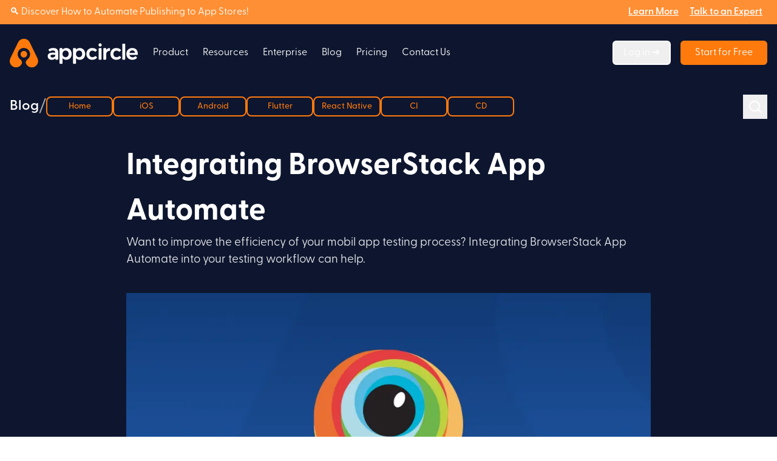

--- FILE ---
content_type: text/html; charset=utf-8
request_url: https://appcircle.io/blog/integrating-browserstack-app-automate
body_size: 44666
content:
<!DOCTYPE html><html lang="en"><head><meta charSet="utf-8"/><meta name="viewport" content="width=device-width, initial-scale=1"/><link rel="stylesheet" href="/_next/static/css/8bc5d4266dc5e6d1.css" data-precedence="next"/><link rel="stylesheet" href="/_next/static/css/0c8e937ea00ac990.css" data-precedence="next"/><link rel="stylesheet" href="/_next/static/css/c8a99cfce12f3c20.css" data-precedence="next"/><link rel="preload" as="script" fetchPriority="low" href="/_next/static/chunks/webpack-0987bbde3584ed15.js"/><script src="/_next/static/chunks/4bd1b696-8b6f9cf1d603f056.js" async=""></script><script src="/_next/static/chunks/1517-b1547682d5c00e0c.js" async=""></script><script src="/_next/static/chunks/main-app-6a2e30633fa1aac7.js" async=""></script><script src="/_next/static/chunks/8173-5d7a8c0337f4699a.js" async=""></script><script src="/_next/static/chunks/7970-7bbfc952627da5c4.js" async=""></script><script src="/_next/static/chunks/126-fcea4210b01cf6d3.js" async=""></script><script src="/_next/static/chunks/69-ed6e4276c3c41a79.js" async=""></script><script src="/_next/static/chunks/app/%5B...slug%5D/page-d97a620e6aa6432b.js" async=""></script><script src="/_next/static/chunks/app/layout-73ace42a47e889a0.js" async=""></script><script src="/_next/static/chunks/53c13509-2e7beb67401ceb9c.js" async=""></script><script src="/_next/static/chunks/app/blog/layout-b4948d31f3c4d471.js" async=""></script><link rel="icon" href="/favicon.svg"/><title>Integrating BrowserStack App Automate - Appcircle Blog</title><meta name="description" content="Want to improve the efficiency of your mobil app testing process? Integrating BrowserStack App Automate into your testing workflow can help."/><meta name="robots" content="index, follow"/><link rel="canonical" href="https://appcircle.io/blog/integrating-browserstack-app-automate"/><meta property="og:title" content="Integrating BrowserStack App Automate - Appcircle Blog"/><meta property="og:description" content="Want to improve the efficiency of your mobil app testing process? Integrating BrowserStack App Automate into your testing workflow can help."/><meta property="og:url" content="https://appcircle.io/blog/integrating-browserstack-app-automate"/><meta property="og:site_name" content="Appcircle Blog"/><meta property="og:image" content="https://ac.appcircle.io/wp-content/uploads/2023/01/browserstack.png"/><meta property="og:type" content="article"/><meta name="twitter:card" content="summary_large_image"/><meta name="twitter:title" content="Integrating BrowserStack App Automate - Appcircle Blog"/><meta name="twitter:description" content="Want to improve the efficiency of your mobil app testing process? Integrating BrowserStack App Automate into your testing workflow can help."/><meta name="twitter:image" content="https://ac.appcircle.io/wp-content/uploads/2023/01/browserstack.png"/><link rel="icon" href="/favicon.ico" type="image/x-icon" sizes="32x32"/><link rel="icon" href="/favicon.svg"/><link rel="apple-touch-icon" href="/apple-touch-icon.png"/><link rel="stylesheet" href="https://use.typekit.net/ogf0xwd.css"/><script src="/_next/static/chunks/polyfills-42372ed130431b0a.js" noModule=""></script></head><body><noscript><iframe src="https://www.googletagmanager.com/ns.html?id=GTM-MZQMZWS" height="0" width="0" style="display:none;visibility:hidden"></iframe></noscript><div class="w-full z-50 bg-notificationorange text-white shadow-lg "><div class="container text-sm py-2 flex justify-center items-center lg:flex-row flex-col relative"><div class="flex text-[14px] md:text-[16px] justify-center lg:flex-row flex-col text-center cursor-pointer "><a href="/publish-to-stores">🔍 Discover How to Automate Publishing to App Stores!</a></div><div class="flex justify-end lg:ml-auto font-semibold text-[14px] md:text-[16px]"><a href="/publish-to-stores"><span class="cursor-pointer underline">Learn More</span></a> <!-- -->      <a href="/contact"><span class="me-2 cursor-pointer underline">Talk to an Expert</span></a></div></div></div><!--$--><section><!--$--><!--$?--><template id="B:0"></template><div class="flex items-center justify-center h-screen bg-gray-100"><div class="flex space-x-2"><div class="w-4 h-4 rounded-full bg-blue-600 animate-pulse"></div><div class="w-4 h-4 rounded-full bg-blue-600 animate-pulse"></div><div class="w-4 h-4 rounded-full bg-blue-600 animate-pulse"></div></div></div><!--/$--><!--/$--><div class="bg-[#ff7a0d] text-center text-white flex-col p-7"><span class="text-sm font-bold tracking-[0.3em]">REQUEST FOR MORE SPECIFICS</span><p class="text-[38px] font-bold">Get Started with Appcircle</p><p class="text-lg">Save time, reduce costs, and increase developer productivity<!-- --> <span class="font-bold">now</span>.</p><a target="blank" href="https://my.appcircle.io/registration"><button class="btn font-bold bg-white border-0 text-[#4f4f4f] hover:text-buttonorange mt-3 hover:bg-white flex items-center gap-2 group mx-auto">Start for Free<svg xmlns="http://www.w3.org/2000/svg" fill="none" viewBox="0 0 24 24" stroke="currentColor" class="h-5 w-5 transition-opacity duration-300 ml-2"><path stroke-linecap="round" stroke-linejoin="round" stroke-width="2" d="M10 6l6 6-6 6"></path></svg></button></a></div><section class="bg-[#e0e0e0] pb-3 pt-3"><div class="container py-3 flex lg:flex-row flex-col lg:gap-60 items-center justify-between"><div class="text-center lg:text-left"><span class="font-semibold text-xl text-[#333333]">Join Our Newsletter</span><p class="text-[#4f4f4f] text-base leading-5 xl:mx-0 mr-3 xl:mb-0 mb-3">Get informed about news, new releases, and mobile DevOps.</p></div><div class="flex gap-4 items-center lg:flex-row flex-col flex-1"><div class="relative flex-1"><input type="text" placeholder="Enter email address" class="input bg-white py-3 px-4 rounded-md border lg:w-full inline-block w-[320px] lg:block border-gray-300" value=""/><button class="absolute right-0 top-0 bottom-0 px-4 py-3 text-white rounded-md hover:bg-primary-dark transition-all focus:outline-none focus:ring-2 focus:ring-primary-light" aria-label="Subscribe to the newsletter"><span class="sr-only">Subscribe to the newsletter</span><svg stroke="currentColor" fill="currentColor" stroke-width="0" viewBox="0 0 512 512" class="text-[#ffbd59]" height="25" width="25" xmlns="http://www.w3.org/2000/svg"><path d="M0 256a256 256 0 1 0 512 0A256 256 0 1 0 0 256zM297 385c-9.4 9.4-24.6 9.4-33.9 0s-9.4-24.6 0-33.9l71-71L120 280c-13.3 0-24-10.7-24-24s10.7-24 24-24l214.1 0-71-71c-9.4-9.4-9.4-24.6 0-33.9s24.6-9.4 33.9 0L409 239c9.4 9.4 9.4 24.6 0 33.9L297 385z"></path></svg></button></div></div></div></section></section><!--/$--><footer class="bg-[#0F1E32] text-white py-12"><div class="container flex flex-col lg:flex-row justify-between text-center lg:text-left  items-center lg:items-start"><div class="space-y-12 lg:w-[40%]"><div class="flex flex-col items-center lg:items-start"><img alt="Logo" loading="lazy" width="215.35" height="48" decoding="async" data-nimg="1" class="pb-10" style="color:transparent" src="/logo-header-section.svg"/><ul class="space-y-2 text-sm block"><li class="text-sm text-[#f2f2f2]">Get in Touch</li><li class="flex justify-center lg:justify-start items-center"><img alt="Mail İcon" loading="lazy" width="16.1" height="16.1" decoding="async" data-nimg="1" class="self-center" style="color:transparent" src="/icon-footer-section.svg"/><div class="ms-4 text-[#bdbdbd]"><a class="" href="mailto:info@appcircle.io">info@appcircle.io</a></div></li><li class="flex justify-center lg:justify-start"><img alt="Mail Icon" loading="lazy" width="16.1" height="16.1" decoding="async" data-nimg="1" class="self-center" style="color:transparent" src="/icon-footer-section-2.svg"/><div class="ms-4 text-[#bdbdbd] items-end"><a class="" href="mailto:contact@appcircle.com">+1 (302) 603-5608</a></div></li></ul></div><div class="flex !min-h-[70px] justify-center md:justify-start"><div><p class="text-sm text-[#f2f2f2]">Follow us on:</p><ul class="space-y-2 text-sm"><li class="flex gap-2  justify-center lg:justify-start"><a target="blank" href="https://github.com/appcircleio"><img alt="Github Icon" loading="lazy" width="18" height="18" decoding="async" data-nimg="1" class="mt-2 self-start" style="color:transparent" src="/icon-footer-section-3.svg"/></a><a target="blank" href="https://x.com/appcircleio"><img alt="X Icon" loading="lazy" width="18" height="18" decoding="async" data-nimg="1" class="mt-2 self-start" style="color:transparent" src="/icon-footer-section-4.svg"/></a><a target="blank" href="https://www.youtube.com/appcircle"><img alt="Youtube Icon" loading="lazy" width="22" height="22" decoding="async" data-nimg="1" class="mt-2 self-start" style="color:transparent" src="/icon-footer-section-5.svg"/></a><a target="blank" aria-label="LinkedIn" href="https://www.linkedin.com/company/appcircleio"><img alt="LinkedIn Icon" title="LinkedIn" loading="lazy" width="18" height="18" decoding="async" data-nimg="1" class="mt-2 self-start" style="color:transparent" src="/icon-footer-section-6.svg"/></a><a target="blank" aria-label="Reddit" href="https://www.reddit.com/r/Appcircle/"><img alt="Reddit Icon" title="Reddit" loading="lazy" width="18" height="18" decoding="async" data-nimg="1" class="mt-2 self-start" style="color:transparent" src="/icon-footer-section-7.svg"/></a></li></ul></div><img alt="ISO 27001" loading="lazy" width="65" height="70" decoding="async" data-nimg="1" class="ms-10" style="color:transparent" src="/logo-footer-iso.svg"/><img alt="SOC2 Type2" loading="lazy" width="65" height="70" decoding="async" data-nimg="1" class="ms-5" style="color:transparent" src="/logo-footer-soc2-type2.svg"/></div><div><div class="flex gap-3 mb-10"><img alt="LinkedIn Icon" loading="lazy" width="105.7" height="32.9" decoding="async" data-nimg="1" class="mt-2 self-start" style="color:transparent" src="/image-footer-section.svg"/><img alt="LinkedIn Icon" loading="lazy" width="37.59" height="33.42" decoding="async" data-nimg="1" class="mt-2 self-start" style="color:transparent" src="/image-footer-section-2.svg"/><img alt="LinkedIn Icon" loading="lazy" width="38.99" height="33.42" decoding="async" data-nimg="1" class="mt-2 self-start" style="color:transparent" src="/image-footer-section-3.svg"/><img alt="LinkedIn Icon" loading="lazy" width="42.51" height="33.04" decoding="async" data-nimg="1" class="mt-2 self-start" style="color:transparent" src="/image-footer-section-4.svg"/><img alt="LinkedIn Icon" loading="lazy" width="50.13" height="33.42" decoding="async" data-nimg="1" class="mt-2 self-start" style="color:transparent" src="/image-footer-section-5.svg"/></div></div></div><div><ul class="space-y-1 text-xs text-[#bdbdbd] gap-3 lg:flex flex-col hidden"><li class="text-white font-bold">Product</li><li class="hover:underline hover:text-white"><a href="/features">Features</a></li><li class="hover:underline hover:text-white"><a href="/benefits">Why Appcircle?</a></li><li class="hover:underline hover:text-white"><a href="/customer-stories">Meet Our Customers</a></li><li class="hover:underline hover:text-white"><a href="/enterprise">Enterprise</a></li><li class="hover:underline hover:text-white"><a href="/self-hosted">Self-Hosted Appcircle</a></li><li class="hover:underline hover:text-white"><a href="/integrations">Integrations</a></li><li class="hover:underline hover:text-white"><a href="/use-cases">Use Cases</a></li><li class="hover:underline hover:text-white"><a href="/pricing">Pricing</a></li><li class="hover:underline hover:text-white"><a href="https://status.appcircle.io/">System Status</a></li><li class="hover:underline hover:text-white"><a href="https://docs.appcircle.io/appcircle-api-and-cli">CLI</a></li></ul></div><div><ul class="space-y-1 text-xs text-[#bdbdbd] gap-3 lg:flex flex-col hidden"><li class="text-white font-bold">Community</li><li class="hover:underline hover:text-white"><a href="/partners">Partners</a></li><li class="hover:underline hover:text-white"><a href="/blog">Blog</a></li><li class="hover:underline hover:text-white"><a href="/events">Events</a></li><li class="hover:underline hover:text-white"><a href="/whitepapers">Whitepapers</a></li><li class="hover:underline hover:text-white"><a target="blank" href="https://docs.appcircle.io/">Guides and Docs</a></li><li class="hover:underline hover:text-white"><a target="blank" href="https://docs.appcircle.io/release-notes">Release Notes</a></li><li class="hover:underline hover:text-white"><a target="blank" href="https://www.youtube.com/appcircle">How-to Videos</a></li><li class="hover:underline hover:text-white"><a target="blank" href="https://slack.appcircle.io/">Slack Channel</a></li><li class="hover:underline hover:text-white"><a target="blank" href="https://docs.appcircle.io/build/manage-the-connections/adding-a-build-profile">Getting Started</a></li></ul></div><div><ul class="space-y-1 text-xs text-[#bdbdbd] gap-3 lg:flex flex-col hidden"><li class="text-white font-bold">Compare</li><li class="hover:underline hover:text-white"><a href="/mobile-ci-cd-tools">Mobile CI/CD Tools</a></li><li class="hover:underline hover:text-white"><a href="/mobile-ci-cd-tools/app-center">Appcircle vs App Center</a></li><li class="hover:underline hover:text-white"><a href="/mobile-ci-cd-tools/appflow">Appcircle vs Appflow</a></li><li class="hover:underline hover:text-white"><a href="/mobile-ci-cd-tools/bitrise">Appcircle vs Bitrise</a></li><li class="hover:underline hover:text-white"><a href="/mobile-ci-cd-tools/codemagic">Appcircle vs Codemagic</a></li><li class="hover:underline hover:text-white"><a href="/mobile-ci-cd-tools/xcode-cloud">Appcircle vs Xcode Cloud</a></li><li class="hover:underline hover:text-white"><a href="/mobile-ci-cd-tools/jenkins">Appcircle vs Jenkins</a></li></ul></div><div><ul class="space-y-1 text-xs text-[#bdbdbd] gap-3 lg:flex flex-col hidden"><li class="text-white font-bold">Company</li><li class="hover:underline hover:text-white"><a href="/mission-vision">Mission and Vision</a></li><li class="hover:underline hover:text-white"><a href="/contact">Contact Us</a></li><li class="hover:underline hover:text-white"><a href="/jointheteam">Careers</a></li><li class="hover:underline hover:text-white"><a href="/press-kit">Press Kit</a></li></ul></div><div class="grid grid-cols-2 gap-y-5"><div><ul class="space-y-1 text-xs text-[#bdbdbd] gap-3 flex flex-col lg:hidden"><li class="text-white font-bold">Product</li><li class="hover:underline hover:text-white"><a href="/features">Features</a></li><li class="hover:underline hover:text-white"><a href="/benefits">Why Appcircle?</a></li><li class="hover:underline hover:text-white"><a href="/customer-stories">Meet Our Customers</a></li><li class="hover:underline hover:text-white"><a href="/enterprise">Enterprise</a></li><li class="hover:underline hover:text-white"><a href="/self-hosted">Self-Hosted Appcircle</a></li><li class="hover:underline hover:text-white"><a href="/integrations">Integrations</a></li><li class="hover:underline hover:text-white"><a href="/use-cases">Use Cases</a></li><li class="hover:underline hover:text-white"><a href="/pricing">Pricing</a></li><li class="hover:underline hover:text-white"><a href="https://status.appcircle.io/">System Status</a></li><li class="hover:underline hover:text-white"><a href="https://docs.appcircle.io/appcircle-api-and-cli">CLI</a></li></ul></div><div><ul class="space-y-1 text-xs text-[#bdbdbd] gap-3 flex flex-col lg:hidden"><li class="text-white font-bold">Community</li><li class="hover:underline hover:text-white"><a href="/partners">Partners</a></li><li class="hover:underline hover:text-white"><a href="/blog">Blog</a></li><li class="hover:underline hover:text-white"><a href="/events">Events</a></li><li class="hover:underline hover:text-white"><a href="/whitepapers">Whitepapers</a></li><li class="hover:underline hover:text-white"><a target="blank" href="https://docs.appcircle.io/">Guides and Docs</a></li><li class="hover:underline hover:text-white"><a target="blank" href="https://docs.appcircle.io/release-notes">Release Notes</a></li><li class="hover:underline hover:text-white"><a target="blank" href="https://www.youtube.com/appcircle">How-to Videos</a></li><li class="hover:underline hover:text-white"><a target="blank" href="https://slack.appcircle.io/">Slack Channel</a></li><li class="hover:underline hover:text-white"><a target="blank" href="https://docs.appcircle.io/build/manage-the-connections/adding-a-build-profile">Getting Started</a></li></ul></div><div><ul class="space-y-1 text-xs text-[#bdbdbd] gap-3 flex flex-col lg:hidden"><li class="text-white font-bold">Compare</li><li class="hover:underline hover:text-white"><a href="/mobile-ci-cd-tools">Mobile CI/CD Tools</a></li><li class="hover:underline hover:text-white"><a href="/mobile-ci-cd-tools/app-center">Appcircle vs App Center</a></li><li class="hover:underline hover:text-white"><a href="/mobile-ci-cd-tools/appflow">Appcircle vs Appflow</a></li><li class="hover:underline hover:text-white"><a href="/mobile-ci-cd-tools/bitrise">Appcircle vs Bitrise</a></li><li class="hover:underline hover:text-white"><a href="/mobile-ci-cd-tools/codemagic">Appcircle vs Codemagic</a></li><li class="hover:underline hover:text-white"><a href="/mobile-ci-cd-tools/xcode-cloud">Appcircle vs Xcode Cloud</a></li><li class="hover:underline hover:text-white"><a href="/mobile-ci-cd-tools/jenkins">Appcircle vs Jenkins</a></li></ul></div><div><ul class="space-y-1 text-xs text-[#bdbdbd] gap-3 flex flex-col lg:hidden"><li class="text-white font-bold">Company</li><li class="hover:underline hover:text-white"><a href="/mission-vision">Mission and Vision</a></li><li class="hover:underline hover:text-white"><a href="/contact">Contact Us</a></li><li class="hover:underline hover:text-white"><a href="/jointheteam">Careers</a></li><li class="hover:underline hover:text-white"><a href="/press-kit">Press Kit</a></li></ul></div></div></div><div class="container mt-10 flex  flex-col xl:flex-row items-center lg:items-between"><p class="text-xs text-[#828282]">Copyright © 2024 Appcircle Inc. All rights reserved.</p><div class="flex gap-5 ms-5"><a target="blank" class="text-xs font-bold underline text-[#828282] hover:underline hover:text-buttonorange" href="/terms-of-service">Terms of Service</a><a target="blank" class="text-xs font-bold underline text-[#828282] hover:underline hover:text-buttonorange" href="/privacy-policy">Privacy Policy</a><a target="blank" class="text-xs font-bold underline text-[#828282] hover:underline hover:text-buttonorange" href="/cookie-policy">Cookie Policy</a><a target="blank" class="text-xs font-bold underline text-[#828282] hover:underline hover:text-buttonorange" href="/information-security-policy">Information Security Policy</a></div></div></footer><script src="/_next/static/chunks/webpack-0987bbde3584ed15.js" async=""></script><div hidden id="S:0"><template id="P:1"></template></div><script>(self.__next_f=self.__next_f||[]).push([0])</script><script>self.__next_f.push([1,"1:\"$Sreact.fragment\"\n2:I[3704,[\"8173\",\"static/chunks/8173-5d7a8c0337f4699a.js\",\"7970\",\"static/chunks/7970-7bbfc952627da5c4.js\",\"126\",\"static/chunks/126-fcea4210b01cf6d3.js\",\"69\",\"static/chunks/69-ed6e4276c3c41a79.js\",\"3048\",\"static/chunks/app/%5B...slug%5D/page-d97a620e6aa6432b.js\"],\"\"]\n4:I[9912,[\"8173\",\"static/chunks/8173-5d7a8c0337f4699a.js\",\"7970\",\"static/chunks/7970-7bbfc952627da5c4.js\",\"7177\",\"static/chunks/app/layout-73ace42a47e889a0.js\"],\"GoogleTagManager\"]\n5:I[224,[\"8173\",\"static/chunks/8173-5d7a8c0337f4699a.js\",\"7970\",\"static/chunks/7970-7bbfc952627da5c4.js\",\"7177\",\"static/chunks/app/layout-73ace42a47e889a0.js\"],\"default\"]\n6:I[5244,[],\"\"]\n7:I[3866,[],\"\"]\n8:I[7970,[\"8173\",\"static/chunks/8173-5d7a8c0337f4699a.js\",\"7970\",\"static/chunks/7970-7bbfc952627da5c4.js\",\"126\",\"static/chunks/126-fcea4210b01cf6d3.js\",\"69\",\"static/chunks/69-ed6e4276c3c41a79.js\",\"3048\",\"static/chunks/app/%5B...slug%5D/page-d97a620e6aa6432b.js\"],\"Image\"]\n9:I[8173,[\"6446\",\"static/chunks/53c13509-2e7beb67401ceb9c.js\",\"8173\",\"static/chunks/8173-5d7a8c0337f4699a.js\",\"9584\",\"static/chunks/app/blog/layout-b4948d31f3c4d471.js\"],\"\"]\na:I[2253,[\"8173\",\"static/chunks/8173-5d7a8c0337f4699a.js\",\"7970\",\"static/chunks/7970-7bbfc952627da5c4.js\",\"7177\",\"static/chunks/app/layout-73ace42a47e889a0.js\"],\"CookieSeal\"]\nb:I[8705,[\"6446\",\"static/chunks/53c13509-2e7beb67401ceb9c.js\",\"8173\",\"static/chunks/8173-5d7a8c0337f4699a.js\",\"9584\",\"static/chunks/app/blog/layout-b4948d31f3c4d471.js\"],\"default\"]\nd:I[6213,[],\"OutletBoundary\"]\nf:I[6213,[],\"MetadataBoundary\"]\n11:I[6213,[],\"ViewportBoundary\"]\n13:I[4835,[],\"\"]\n:HL[\"/_next/static/css/8bc5d4266dc5e6d1.css\",\"style\"]\n:HL[\"/_next/static/css/0c8e937ea00ac990.css\",\"style\"]\n:HL[\"/_next/static/css/c8a99cfce12f3c20.css\",\"style\"]\n3:T76f,[{\"@context\":\"https://schema.org\",\"@type\":\"WebPage\",\"@id\":\"https://appcircle.io\",\"url\":\"https://appcircle.io\",\"name\":\"Appcircle\",\"datePublished\":\"2022-10-21T14:11:59Z\",\"dateModified\":\"2026-01-23T05:55:21.510Z\",\"description\":\"Enterprise-Grade Mobile CI/CD Platform \",\"inLanguage\":\"en-US\"},{\"@co"])</script><script>self.__next_f.push([1,"ntext\":\"https://schema.org\",\"@type\":\"WebSite\",\"@id\":\"https://appcircle.io\",\"url\":\"https://appcircle.io\",\"name\":\"Appcircle\",\"description\":\"Enterprise-Grade Mobile CI/CD Platform \",\"inLanguage\":\"en-US\"},{\"@context\":\"https://schema.org\",\"@type\":\"Corporation\",\"@id\":\"https://appcircle.io/\",\"name\":\"Appcircle\",\"url\":\"https://appcircle.io/\",\"logo\":\"https://appcircle.io/logo-header-section.svg\",\"sameAs\":[\"https://twitter.com/appcircleio\",\"https://youtube.com/appcircle\",\"https://www.linkedin.com/company/appcircleio\",\"https://appcircle.io/\",\"https://github.com/appcircleio/\"]},{\"@context\":\"https://schema.org\",\"@type\":\"Organization\",\"name\":\"Appcircle\",\"url\":\"https://appcircle.io\",\"logo\":\"https://appcircle.io/appcircle_logo.svg\",\"sameAs\":[\"https://x.com/appcircleio\",\"https://www.youtube.com/appcircle\",\"https://www.linkedin.com/company/appcircleio/\",\"https://www.capterra.com/p/265747/Appcircle/\",\"https://aws.amazon.com/marketplace/pp/prodview-oualws46qd2gc\",\"https://marketplace.visualstudio.com/items?itemName=Appcircle.build-release-task\",\"https://marketplace.visualstudio.com/items?itemName=Appcircle.enterprise-app-store\",\"https://github.com/appcircleio/\",\"https://dev.to/appcircelio\",\"https://docs.fastlane.tools/best-practices/continuous-integration/appcircle/\",\"https://en.wikipedia.org/wiki/Appcircle\",\"https://plugins.jenkins.io/appcircle-testing-distribution/\",\"https://plugins.jenkins.io/appcircle-enterprise-store/\"],\"address\":{\"@type\":\"PostalAddress\",\"addressLocality\":\"Delaware\",\"addressCountry\":\"US\",\"postalCode\":\"19901\",\"streetAddress\":\"8 The Green # 18616; Dover\"},\"email\":\"info@appcircle.io\"}]"])</script><script>self.__next_f.push([1,"0:{\"P\":null,\"b\":\"rVtYEWwTF23x905P5I2pg\",\"p\":\"\",\"c\":[\"\",\"blog\",\"integrating-browserstack-app-automate\"],\"i\":false,\"f\":[[[\"\",{\"children\":[\"blog\",{\"children\":[[\"slug\",\"integrating-browserstack-app-automate\",\"d\"],{\"children\":[\"__PAGE__\",{}]}]}]},\"$undefined\",\"$undefined\",true],[\"\",[\"$\",\"$1\",\"c\",{\"children\":[[[\"$\",\"link\",\"0\",{\"rel\":\"stylesheet\",\"href\":\"/_next/static/css/8bc5d4266dc5e6d1.css\",\"precedence\":\"next\",\"crossOrigin\":\"$undefined\",\"nonce\":\"$undefined\"}],[\"$\",\"link\",\"1\",{\"rel\":\"stylesheet\",\"href\":\"/_next/static/css/0c8e937ea00ac990.css\",\"precedence\":\"next\",\"crossOrigin\":\"$undefined\",\"nonce\":\"$undefined\"}],[\"$\",\"link\",\"2\",{\"rel\":\"stylesheet\",\"href\":\"/_next/static/css/c8a99cfce12f3c20.css\",\"precedence\":\"next\",\"crossOrigin\":\"$undefined\",\"nonce\":\"$undefined\"}]],[\"$\",\"html\",null,{\"lang\":\"en\",\"children\":[[\"$\",\"head\",null,{\"children\":[[\"$\",\"link\",null,{\"rel\":\"stylesheet\",\"href\":\"https://use.typekit.net/ogf0xwd.css\"}],[\"$\",\"link\",null,{\"rel\":\"icon\",\"href\":\"/favicon.svg\"}],[\"$\",\"$L2\",null,{\"id\":\"organization-schema\",\"type\":\"application/ld+json\",\"dangerouslySetInnerHTML\":{\"__html\":\"$3\"}}]]}],[\"$\",\"$L4\",null,{}],[\"$\",\"body\",null,{\"children\":[[\"$\",\"noscript\",null,{\"children\":[\"$\",\"iframe\",null,{\"src\":\"https://www.googletagmanager.com/ns.html?id=GTM-MZQMZWS\",\"height\":\"0\",\"width\":\"0\",\"style\":{\"display\":\"none\",\"visibility\":\"hidden\"}}]}],[\"$\",\"$L5\",null,{}],[\"$\",\"$L6\",null,{\"parallelRouterKey\":\"children\",\"segmentPath\":[\"children\"],\"error\":\"$undefined\",\"errorStyles\":\"$undefined\",\"errorScripts\":\"$undefined\",\"template\":[\"$\",\"$L7\",null,{}],\"templateStyles\":\"$undefined\",\"templateScripts\":\"$undefined\",\"notFound\":[[],[[\"$\",\"title\",null,{\"children\":\"404: This page could not be found.\"}],[\"$\",\"div\",null,{\"style\":{\"fontFamily\":\"system-ui,\\\"Segoe UI\\\",Roboto,Helvetica,Arial,sans-serif,\\\"Apple Color Emoji\\\",\\\"Segoe UI Emoji\\\"\",\"height\":\"100vh\",\"textAlign\":\"center\",\"display\":\"flex\",\"flexDirection\":\"column\",\"alignItems\":\"center\",\"justifyContent\":\"center\"},\"children\":[\"$\",\"div\",null,{\"children\":[[\"$\",\"style\",null,{\"dangerouslySetInnerHTML\":{\"__html\":\"body{color:#000;background:#fff;margin:0}.next-error-h1{border-right:1px solid rgba(0,0,0,.3)}@media (prefers-color-scheme:dark){body{color:#fff;background:#000}.next-error-h1{border-right:1px solid rgba(255,255,255,.3)}}\"}}],[\"$\",\"h1\",null,{\"className\":\"next-error-h1\",\"style\":{\"display\":\"inline-block\",\"margin\":\"0 20px 0 0\",\"padding\":\"0 23px 0 0\",\"fontSize\":24,\"fontWeight\":500,\"verticalAlign\":\"top\",\"lineHeight\":\"49px\"},\"children\":404}],[\"$\",\"div\",null,{\"style\":{\"display\":\"inline-block\"},\"children\":[\"$\",\"h2\",null,{\"style\":{\"fontSize\":14,\"fontWeight\":400,\"lineHeight\":\"49px\",\"margin\":0},\"children\":\"This page could not be found.\"}]}]]}]}]]],\"forbidden\":\"$undefined\",\"unauthorized\":\"$undefined\"}],[\"$\",\"footer\",null,{\"className\":\"bg-[#0F1E32] text-white py-12\",\"children\":[[\"$\",\"div\",null,{\"className\":\"container flex flex-col lg:flex-row justify-between text-center lg:text-left  items-center lg:items-start\",\"children\":[[\"$\",\"div\",null,{\"className\":\"space-y-12 lg:w-[40%]\",\"children\":[[\"$\",\"div\",null,{\"className\":\"flex flex-col items-center lg:items-start\",\"children\":[[\"$\",\"$L8\",null,{\"src\":\"/logo-header-section.svg\",\"alt\":\"Logo\",\"width\":215.35,\"height\":48,\"className\":\"pb-10\"}],[\"$\",\"ul\",null,{\"className\":\"space-y-2 text-sm block\",\"children\":[[\"$\",\"li\",null,{\"className\":\"text-sm text-[#f2f2f2]\",\"children\":\"Get in Touch\"}],[\"$\",\"li\",null,{\"className\":\"flex justify-center lg:justify-start items-center\",\"children\":[[\"$\",\"$L8\",null,{\"src\":\"/icon-footer-section.svg\",\"alt\":\"Mail İcon\",\"width\":16.1,\"height\":16.1,\"className\":\"self-center\"}],[\"$\",\"div\",null,{\"className\":\"ms-4 text-[#bdbdbd]\",\"children\":[\"$\",\"$L9\",null,{\"href\":\"mailto:info@appcircle.io\",\"className\":\"\",\"children\":\"info@appcircle.io\"}]}]]}],[\"$\",\"li\",null,{\"className\":\"flex justify-center lg:justify-start\",\"children\":[[\"$\",\"$L8\",null,{\"src\":\"/icon-footer-section-2.svg\",\"alt\":\"Mail Icon\",\"width\":16.1,\"height\":16.1,\"className\":\"self-center\"}],[\"$\",\"div\",null,{\"className\":\"ms-4 text-[#bdbdbd] items-end\",\"children\":[\"$\",\"$L9\",null,{\"href\":\"mailto:contact@appcircle.com\",\"className\":\"\",\"children\":\"+1 (302) 603-5608\"}]}]]}]]}]]}],[\"$\",\"div\",null,{\"className\":\"flex !min-h-[70px] justify-center md:justify-start\",\"children\":[[\"$\",\"div\",null,{\"children\":[[\"$\",\"p\",null,{\"className\":\"text-sm text-[#f2f2f2]\",\"children\":\"Follow us on:\"}],[\"$\",\"ul\",null,{\"className\":\"space-y-2 text-sm\",\"children\":[\"$\",\"li\",null,{\"className\":\"flex gap-2  justify-center lg:justify-start\",\"children\":[[\"$\",\"$L9\",null,{\"href\":\"https://github.com/appcircleio\",\"target\":\"blank\",\"children\":[\"$\",\"$L8\",null,{\"src\":\"/icon-footer-section-3.svg\",\"alt\":\"Github Icon\",\"width\":18,\"height\":18,\"className\":\"mt-2 self-start\"}]}],[\"$\",\"$L9\",null,{\"href\":\"https://x.com/appcircleio\",\"target\":\"blank\",\"children\":[\"$\",\"$L8\",null,{\"src\":\"/icon-footer-section-4.svg\",\"alt\":\"X Icon\",\"width\":18,\"height\":18,\"className\":\"mt-2 self-start\"}]}],[\"$\",\"$L9\",null,{\"href\":\"https://www.youtube.com/appcircle\",\"target\":\"blank\",\"children\":[\"$\",\"$L8\",null,{\"src\":\"/icon-footer-section-5.svg\",\"alt\":\"Youtube Icon\",\"width\":22,\"height\":22,\"className\":\"mt-2 self-start\"}]}],[\"$\",\"$L9\",null,{\"href\":\"https://www.linkedin.com/company/appcircleio\",\"target\":\"blank\",\"aria-label\":\"LinkedIn\",\"children\":[\"$\",\"$L8\",null,{\"src\":\"/icon-footer-section-6.svg\",\"alt\":\"LinkedIn Icon\",\"width\":18,\"height\":18,\"className\":\"mt-2 self-start\",\"title\":\"LinkedIn\"}]}],[\"$\",\"$L9\",null,{\"href\":\"https://www.reddit.com/r/Appcircle/\",\"target\":\"blank\",\"aria-label\":\"Reddit\",\"children\":[\"$\",\"$L8\",null,{\"src\":\"/icon-footer-section-7.svg\",\"alt\":\"Reddit Icon\",\"width\":18,\"height\":18,\"className\":\"mt-2 self-start\",\"title\":\"Reddit\"}]}]]}]}]]}],[\"$\",\"$L8\",null,{\"className\":\"ms-10\",\"src\":\"/logo-footer-iso.svg\",\"alt\":\"ISO 27001\",\"width\":65,\"height\":70}],[\"$\",\"$L8\",null,{\"className\":\"ms-5\",\"src\":\"/logo-footer-soc2-type2.svg\",\"alt\":\"SOC2 Type2\",\"width\":65,\"height\":70}]]}],[\"$\",\"div\",null,{\"children\":[\"$\",\"div\",null,{\"className\":\"flex gap-3 mb-10\",\"children\":[[\"$\",\"$L8\",null,{\"src\":\"/image-footer-section.svg\",\"alt\":\"LinkedIn Icon\",\"width\":105.7,\"height\":32.9,\"className\":\"mt-2 self-start\"}],[\"$\",\"$L8\",null,{\"src\":\"/image-footer-section-2.svg\",\"alt\":\"LinkedIn Icon\",\"width\":37.59,\"height\":33.42,\"className\":\"mt-2 self-start\"}],[\"$\",\"$L8\",null,{\"src\":\"/image-footer-section-3.svg\",\"alt\":\"LinkedIn Icon\",\"width\":38.99,\"height\":33.42,\"className\":\"mt-2 self-start\"}],[\"$\",\"$L8\",null,{\"src\":\"/image-footer-section-4.svg\",\"alt\":\"LinkedIn Icon\",\"width\":42.51,\"height\":33.04,\"className\":\"mt-2 self-start\"}],[\"$\",\"$L8\",null,{\"src\":\"/image-footer-section-5.svg\",\"alt\":\"LinkedIn Icon\",\"width\":50.13,\"height\":33.42,\"className\":\"mt-2 self-start\"}]]}]}]]}],[\"$\",\"div\",null,{\"children\":[\"$\",\"ul\",null,{\"className\":\"space-y-1 text-xs text-[#bdbdbd] gap-3 lg:flex flex-col hidden\",\"children\":[[\"$\",\"li\",null,{\"className\":\"text-white font-bold\",\"children\":\"Product\"}],[\"$\",\"li\",null,{\"className\":\"hover:underline hover:text-white\",\"children\":[\"$\",\"$L9\",null,{\"href\":\"/features\",\"children\":\"Features\"}]}],[\"$\",\"li\",null,{\"className\":\"hover:underline hover:text-white\",\"children\":[\"$\",\"$L9\",null,{\"href\":\"/benefits\",\"children\":\"Why Appcircle?\"}]}],[\"$\",\"li\",null,{\"className\":\"hover:underline hover:text-white\",\"children\":[\"$\",\"$L9\",null,{\"href\":\"/customer-stories\",\"children\":\"Meet Our Customers\"}]}],[\"$\",\"li\",null,{\"className\":\"hover:underline hover:text-white\",\"children\":[\"$\",\"$L9\",null,{\"href\":\"/enterprise\",\"children\":\"Enterprise\"}]}],[\"$\",\"li\",null,{\"className\":\"hover:underline hover:text-white\",\"children\":[\"$\",\"$L9\",null,{\"href\":\"/self-hosted\",\"children\":\"Self-Hosted Appcircle\"}]}],[\"$\",\"li\",null,{\"className\":\"hover:underline hover:text-white\",\"children\":[\"$\",\"$L9\",null,{\"href\":\"/integrations\",\"children\":\"Integrations\"}]}],[\"$\",\"li\",null,{\"className\":\"hover:underline hover:text-white\",\"children\":[\"$\",\"$L9\",null,{\"href\":\"/use-cases\",\"children\":\"Use Cases\"}]}],[\"$\",\"li\",null,{\"className\":\"hover:underline hover:text-white\",\"children\":[\"$\",\"$L9\",null,{\"href\":\"/pricing\",\"children\":\"Pricing\"}]}],[\"$\",\"li\",null,{\"className\":\"hover:underline hover:text-white\",\"children\":[\"$\",\"$L9\",null,{\"href\":\"https://status.appcircle.io/\",\"children\":\"System Status\"}]}],[\"$\",\"li\",null,{\"className\":\"hover:underline hover:text-white\",\"children\":[\"$\",\"$L9\",null,{\"href\":\"https://docs.appcircle.io/appcircle-api-and-cli\",\"children\":\"CLI\"}]}]]}]}],[\"$\",\"div\",null,{\"children\":[\"$\",\"ul\",null,{\"className\":\"space-y-1 text-xs text-[#bdbdbd] gap-3 lg:flex flex-col hidden\",\"children\":[[\"$\",\"li\",null,{\"className\":\"text-white font-bold\",\"children\":\"Community\"}],[\"$\",\"li\",null,{\"className\":\"hover:underline hover:text-white\",\"children\":[\"$\",\"$L9\",null,{\"href\":\"/partners\",\"children\":\"Partners\"}]}],[\"$\",\"li\",null,{\"className\":\"hover:underline hover:text-white\",\"children\":[\"$\",\"$L9\",null,{\"href\":\"/blog\",\"children\":\"Blog\"}]}],[\"$\",\"li\",null,{\"className\":\"hover:underline hover:text-white\",\"children\":[\"$\",\"$L9\",null,{\"href\":\"/events\",\"children\":\"Events\"}]}],[\"$\",\"li\",null,{\"className\":\"hover:underline hover:text-white\",\"children\":[\"$\",\"$L9\",null,{\"href\":\"/whitepapers\",\"children\":\"Whitepapers\"}]}],[\"$\",\"li\",null,{\"className\":\"hover:underline hover:text-white\",\"children\":[\"$\",\"$L9\",null,{\"href\":\"https://docs.appcircle.io/\",\"target\":\"blank\",\"children\":\"Guides and Docs\"}]}],[\"$\",\"li\",null,{\"className\":\"hover:underline hover:text-white\",\"children\":[\"$\",\"$L9\",null,{\"href\":\"https://docs.appcircle.io/release-notes\",\"target\":\"blank\",\"children\":\"Release Notes\"}]}],[\"$\",\"li\",null,{\"className\":\"hover:underline hover:text-white\",\"children\":[\"$\",\"$L9\",null,{\"href\":\"https://www.youtube.com/appcircle\",\"target\":\"blank\",\"children\":\"How-to Videos\"}]}],[\"$\",\"li\",null,{\"className\":\"hover:underline hover:text-white\",\"children\":[\"$\",\"$L9\",null,{\"href\":\"https://slack.appcircle.io/\",\"target\":\"blank\",\"children\":\"Slack Channel\"}]}],[\"$\",\"li\",null,{\"className\":\"hover:underline hover:text-white\",\"children\":[\"$\",\"$L9\",null,{\"href\":\"https://docs.appcircle.io/build/manage-the-connections/adding-a-build-profile\",\"target\":\"blank\",\"children\":\"Getting Started\"}]}]]}]}],[\"$\",\"div\",null,{\"children\":[\"$\",\"ul\",null,{\"className\":\"space-y-1 text-xs text-[#bdbdbd] gap-3 lg:flex flex-col hidden\",\"children\":[[\"$\",\"li\",null,{\"className\":\"text-white font-bold\",\"children\":\"Compare\"}],[\"$\",\"li\",null,{\"className\":\"hover:underline hover:text-white\",\"children\":[\"$\",\"$L9\",null,{\"href\":\"/mobile-ci-cd-tools\",\"children\":\"Mobile CI/CD Tools\"}]}],[\"$\",\"li\",null,{\"className\":\"hover:underline hover:text-white\",\"children\":[\"$\",\"$L9\",null,{\"href\":\"/mobile-ci-cd-tools/app-center\",\"children\":\"Appcircle vs App Center\"}]}],[\"$\",\"li\",null,{\"className\":\"hover:underline hover:text-white\",\"children\":[\"$\",\"$L9\",null,{\"href\":\"/mobile-ci-cd-tools/appflow\",\"children\":\"Appcircle vs Appflow\"}]}],[\"$\",\"li\",null,{\"className\":\"hover:underline hover:text-white\",\"children\":[\"$\",\"$L9\",null,{\"href\":\"/mobile-ci-cd-tools/bitrise\",\"children\":\"Appcircle vs Bitrise\"}]}],[\"$\",\"li\",null,{\"className\":\"hover:underline hover:text-white\",\"children\":[\"$\",\"$L9\",null,{\"href\":\"/mobile-ci-cd-tools/codemagic\",\"children\":\"Appcircle vs Codemagic\"}]}],[\"$\",\"li\",null,{\"className\":\"hover:underline hover:text-white\",\"children\":[\"$\",\"$L9\",null,{\"href\":\"/mobile-ci-cd-tools/xcode-cloud\",\"children\":\"Appcircle vs Xcode Cloud\"}]}],[\"$\",\"li\",null,{\"className\":\"hover:underline hover:text-white\",\"children\":[\"$\",\"$L9\",null,{\"href\":\"/mobile-ci-cd-tools/jenkins\",\"children\":\"Appcircle vs Jenkins\"}]}]]}]}],[\"$\",\"div\",null,{\"children\":[\"$\",\"ul\",null,{\"className\":\"space-y-1 text-xs text-[#bdbdbd] gap-3 lg:flex flex-col hidden\",\"children\":[[\"$\",\"li\",null,{\"className\":\"text-white font-bold\",\"children\":\"Company\"}],[\"$\",\"li\",null,{\"className\":\"hover:underline hover:text-white\",\"children\":[\"$\",\"$L9\",null,{\"href\":\"/mission-vision\",\"children\":\"Mission and Vision\"}]}],[\"$\",\"li\",null,{\"className\":\"hover:underline hover:text-white\",\"children\":[\"$\",\"$L9\",null,{\"href\":\"/contact\",\"children\":\"Contact Us\"}]}],[\"$\",\"li\",null,{\"className\":\"hover:underline hover:text-white\",\"children\":[\"$\",\"$L9\",null,{\"href\":\"/jointheteam\",\"children\":\"Careers\"}]}],[\"$\",\"li\",null,{\"className\":\"hover:underline hover:text-white\",\"children\":[\"$\",\"$L9\",null,{\"href\":\"/press-kit\",\"children\":\"Press Kit\"}]}]]}]}],[\"$\",\"div\",null,{\"className\":\"grid grid-cols-2 gap-y-5\",\"children\":[[\"$\",\"div\",null,{\"children\":[\"$\",\"ul\",null,{\"className\":\"space-y-1 text-xs text-[#bdbdbd] gap-3 flex flex-col lg:hidden\",\"children\":\"$0:f:0:1:1:props:children:1:props:children:2:props:children:3:props:children:0:props:children:1:props:children:props:children\"}]}],[\"$\",\"div\",null,{\"children\":[\"$\",\"ul\",null,{\"className\":\"space-y-1 text-xs text-[#bdbdbd] gap-3 flex flex-col lg:hidden\",\"children\":\"$0:f:0:1:1:props:children:1:props:children:2:props:children:3:props:children:0:props:children:2:props:children:props:children\"}]}],[\"$\",\"div\",null,{\"children\":[\"$\",\"ul\",null,{\"className\":\"space-y-1 text-xs text-[#bdbdbd] gap-3 flex flex-col lg:hidden\",\"children\":\"$0:f:0:1:1:props:children:1:props:children:2:props:children:3:props:children:0:props:children:3:props:children:props:children\"}]}],[\"$\",\"div\",null,{\"children\":[\"$\",\"ul\",null,{\"className\":\"space-y-1 text-xs text-[#bdbdbd] gap-3 flex flex-col lg:hidden\",\"children\":\"$0:f:0:1:1:props:children:1:props:children:2:props:children:3:props:children:0:props:children:4:props:children:props:children\"}]}]]}]]}],[\"$\",\"div\",null,{\"className\":\"container mt-10 flex  flex-col xl:flex-row items-center lg:items-between\",\"children\":[[\"$\",\"p\",null,{\"className\":\"text-xs text-[#828282]\",\"children\":\"Copyright © 2024 Appcircle Inc. All rights reserved.\"}],[\"$\",\"div\",null,{\"className\":\"flex gap-5 ms-5\",\"children\":[[\"$\",\"$L9\",null,{\"href\":\"/terms-of-service\",\"target\":\"blank\",\"className\":\"text-xs font-bold underline text-[#828282] hover:underline hover:text-buttonorange\",\"children\":\"Terms of Service\"}],[\"$\",\"$L9\",null,{\"href\":\"/privacy-policy\",\"target\":\"blank\",\"className\":\"text-xs font-bold underline text-[#828282] hover:underline hover:text-buttonorange\",\"children\":\"Privacy Policy\"}],[\"$\",\"$L9\",null,{\"href\":\"/cookie-policy\",\"target\":\"blank\",\"className\":\"text-xs font-bold underline text-[#828282] hover:underline hover:text-buttonorange\",\"children\":\"Cookie Policy\"}],[\"$\",\"$L9\",null,{\"href\":\"/information-security-policy\",\"target\":\"blank\",\"className\":\"text-xs font-bold underline text-[#828282] hover:underline hover:text-buttonorange\",\"children\":\"Information Security Policy\"}]]}]]}]]}],[\"$\",\"$La\",null,{}]]}]]}]]}],{\"children\":[\"blog\",[\"$\",\"$1\",\"c\",{\"children\":[null,[\"$\",\"section\",null,{\"children\":[[\"$\",\"$L6\",null,{\"parallelRouterKey\":\"children\",\"segmentPath\":[\"children\",\"blog\",\"children\"],\"error\":\"$undefined\",\"errorStyles\":\"$undefined\",\"errorScripts\":\"$undefined\",\"template\":[\"$\",\"$L7\",null,{}],\"templateStyles\":\"$undefined\",\"templateScripts\":\"$undefined\",\"notFound\":\"$undefined\",\"forbidden\":\"$undefined\",\"unauthorized\":\"$undefined\"}],[\"$\",\"div\",null,{\"className\":\"bg-[#ff7a0d] text-center text-white flex-col p-7\",\"children\":[[\"$\",\"span\",null,{\"className\":\"text-sm font-bold tracking-[0.3em]\",\"children\":\"REQUEST FOR MORE SPECIFICS\"}],[\"$\",\"p\",null,{\"className\":\"text-[38px] font-bold\",\"children\":\"Get Started with Appcircle\"}],[\"$\",\"p\",null,{\"className\":\"text-lg\",\"children\":[\"Save time, reduce costs, and increase developer productivity\",\" \",[\"$\",\"span\",null,{\"className\":\"font-bold\",\"children\":\"now\"}],\".\"]}],[\"$\",\"$L9\",null,{\"href\":\"https://my.appcircle.io/registration\",\"target\":\"blank\",\"passHref\":true,\"children\":[\"$\",\"button\",null,{\"className\":\"btn font-bold bg-white border-0 text-[#4f4f4f] hover:text-buttonorange mt-3 hover:bg-white flex items-center gap-2 group mx-auto\",\"children\":[\"Start for Free\",[\"$\",\"svg\",null,{\"xmlns\":\"http://www.w3.org/2000/svg\",\"fill\":\"none\",\"viewBox\":\"0 0 24 24\",\"stroke\":\"currentColor\",\"className\":\"h-5 w-5 transition-opacity duration-300 ml-2\",\"children\":[\"$\",\"path\",null,{\"strokeLinecap\":\"round\",\"strokeLinejoin\":\"round\",\"strokeWidth\":\"2\",\"d\":\"M10 6l6 6-6 6\"}]}]]}]}]]}],[\"$\",\"$Lb\",null,{}]]}]]}],{\"children\":[[\"slug\",\"integrating-browserstack-app-automate\",\"d\"],[\"$\",\"$1\",\"c\",{\"children\":[null,[\"$\",\"$L6\",null,{\"parallelRouterKey\":\"children\",\"segmentPath\":[\"children\",\"blog\",\"children\",\"$0:f:0:1:2:children:2:children:0\",\"children\"],\"error\":\"$undefined\",\"errorStyles\":\"$undefined\",\"errorScripts\":\"$undefined\",\"template\":[\"$\",\"$L7\",null,{}],\"templateStyles\":\"$undefined\",\"templateScripts\":\"$undefined\",\"notFound\":\"$undefined\",\"forbidden\":\"$undefined\",\"unauthorized\":\"$undefined\"}]]}],{\"children\":[\"__PAGE__\",[\"$\",\"$1\",\"c\",{\"children\":[\"$Lc\",null,[\"$\",\"$Ld\",null,{\"children\":\"$Le\"}]]}],{},null,false]},[[\"$\",\"div\",\"l\",{\"className\":\"flex items-center justify-center h-screen bg-gray-100\",\"children\":[\"$\",\"div\",null,{\"className\":\"flex space-x-2\",\"children\":[[\"$\",\"div\",null,{\"className\":\"w-4 h-4 rounded-full bg-blue-600 animate-pulse\"}],[\"$\",\"div\",null,{\"className\":\"w-4 h-4 rounded-full bg-blue-600 animate-pulse\"}],[\"$\",\"div\",null,{\"className\":\"w-4 h-4 rounded-full bg-blue-600 animate-pulse\"}]]}]}],[],[]],false]},[[\"$\",\"div\",\"l\",{\"className\":\"flex items-center justify-center h-screen bg-gray-100\",\"children\":[\"$\",\"div\",null,{\"className\":\"flex space-x-2\",\"children\":[[\"$\",\"div\",null,{\"className\":\"w-4 h-4 rounded-full bg-blue-600 animate-pulse\"}],[\"$\",\"div\",null,{\"className\":\"w-4 h-4 rounded-full bg-blue-600 animate-pulse\"}],[\"$\",\"div\",null,{\"className\":\"w-4 h-4 rounded-full bg-blue-600 animate-pulse\"}]]}]}],[],[]],false]},[[\"$\",\"div\",\"l\",{\"className\":\"flex items-center justify-center h-screen bg-gray-100\",\"children\":[\"$\",\"div\",null,{\"className\":\"flex space-x-2\",\"children\":[[\"$\",\"div\",null,{\"className\":\"w-4 h-4 rounded-full bg-blue-600 animate-pulse\"}],[\"$\",\"div\",null,{\"className\":\"w-4 h-4 rounded-full bg-blue-600 animate-pulse\"}],[\"$\",\"div\",null,{\"className\":\"w-4 h-4 rounded-full bg-blue-600 animate-pulse\"}]]}]}],[],[]],false],[\"$\",\"$1\",\"h\",{\"children\":[null,[\"$\",\"$1\",\"CD6rsmMTUiLN-VLdtXiF5\",{\"children\":[[\"$\",\"$Lf\",null,{\"children\":\"$L10\"}],[\"$\",\"$L11\",null,{\"children\":\"$L12\"}],null]}]]}],false]],\"m\":\"$undefined\",\"G\":[\"$13\",\"$undefined\"],\"s\":false,\"S\":false}\n"])</script><script>self.__next_f.push([1,"12:[[\"$\",\"meta\",\"0\",{\"name\":\"viewport\",\"content\":\"width=device-width, initial-scale=1\"}]]\n"])</script><script>self.__next_f.push([1,"10:[[\"$\",\"meta\",\"0\",{\"charSet\":\"utf-8\"}],[\"$\",\"title\",\"1\",{\"children\":\"Integrating BrowserStack App Automate - Appcircle Blog\"}],[\"$\",\"meta\",\"2\",{\"name\":\"description\",\"content\":\"Want to improve the efficiency of your mobil app testing process? Integrating BrowserStack App Automate into your testing workflow can help.\"}],[\"$\",\"meta\",\"3\",{\"name\":\"robots\",\"content\":\"index, follow\"}],[\"$\",\"link\",\"4\",{\"rel\":\"canonical\",\"href\":\"https://appcircle.io/blog/integrating-browserstack-app-automate\"}],[\"$\",\"meta\",\"5\",{\"property\":\"og:title\",\"content\":\"Integrating BrowserStack App Automate - Appcircle Blog\"}],[\"$\",\"meta\",\"6\",{\"property\":\"og:description\",\"content\":\"Want to improve the efficiency of your mobil app testing process? Integrating BrowserStack App Automate into your testing workflow can help.\"}],[\"$\",\"meta\",\"7\",{\"property\":\"og:url\",\"content\":\"https://appcircle.io/blog/integrating-browserstack-app-automate\"}],[\"$\",\"meta\",\"8\",{\"property\":\"og:site_name\",\"content\":\"Appcircle Blog\"}],[\"$\",\"meta\",\"9\",{\"property\":\"og:image\",\"content\":\"https://ac.appcircle.io/wp-content/uploads/2023/01/browserstack.png\"}],[\"$\",\"meta\",\"10\",{\"property\":\"og:type\",\"content\":\"article\"}],[\"$\",\"meta\",\"11\",{\"name\":\"twitter:card\",\"content\":\"summary_large_image\"}],[\"$\",\"meta\",\"12\",{\"name\":\"twitter:title\",\"content\":\"Integrating BrowserStack App Automate - Appcircle Blog\"}],[\"$\",\"meta\",\"13\",{\"name\":\"twitter:description\",\"content\":\"Want to improve the efficiency of your mobil app testing process? Integrating BrowserStack App Automate into your testing workflow can help.\"}],[\"$\",\"meta\",\"14\",{\"name\":\"twitter:image\",\"content\":\"https://ac.appcircle.io/wp-content/uploads/2023/01/browserstack.png\"}],[\"$\",\"link\",\"15\",{\"rel\":\"icon\",\"href\":\"/favicon.ico\",\"type\":\"image/x-icon\",\"sizes\":\"32x32\"}],[\"$\",\"link\",\"16\",{\"rel\":\"icon\",\"href\":\"/favicon.svg\"}],[\"$\",\"link\",\"17\",{\"rel\":\"apple-touch-icon\",\"href\":\"/apple-touch-icon.png\"}]]\ne:null\n"])</script><script>self.__next_f.push([1,"14:I[126,[\"5479\",\"static/chunks/795d4814-b31d4152d8e6410a.js\",\"4206\",\"static/chunks/5e22fd23-216d3e5ca0f95843.js\",\"844\",\"static/chunks/ee560e2c-e0eae7c22c8a49b9.js\",\"8173\",\"static/chunks/8173-5d7a8c0337f4699a.js\",\"7970\",\"static/chunks/7970-7bbfc952627da5c4.js\",\"3559\",\"static/chunks/3559-38172221c28427aa.js\",\"126\",\"static/chunks/126-fcea4210b01cf6d3.js\",\"5953\",\"static/chunks/app/blog/%5Bslug%5D/page-2384251771216c5c.js\"],\"default\"]\n15:I[9510,[\"5479\",\"static/chunks/795d4814-b31d4152d8e6410a.js\",\"4206\",\"static/chunks/5e22fd23-216d3e5ca0f95843.js\",\"844\",\"static/chunks/ee560e2c-e0eae7c22c8a49b9.js\",\"8173\",\"static/chunks/8173-5d7a8c0337f4699a.js\",\"7970\",\"static/chunks/7970-7bbfc952627da5c4.js\",\"3559\",\"static/chunks/3559-38172221c28427aa.js\",\"126\",\"static/chunks/126-fcea4210b01cf6d3.js\",\"5953\",\"static/chunks/app/blog/%5Bslug%5D/page-2384251771216c5c.js\"],\"default\"]\n17:I[1663,[\"5479\",\"static/chunks/795d4814-b31d4152d8e6410a.js\",\"4206\",\"static/chunks/5e22fd23-216d3e5ca0f95843.js\",\"844\",\"static/chunks/ee560e2c-e0eae7c22c8a49b9.js\",\"8173\",\"static/chunks/8173-5d7a8c0337f4699a.js\",\"7970\",\"static/chunks/7970-7bbfc952627da5c4.js\",\"3559\",\"static/chunks/3559-38172221c28427aa.js\",\"126\",\"static/chunks/126-fcea4210b01cf6d3.js\",\"5953\",\"static/chunks/app/blog/%5Bslug%5D/page-2384251771216c5c.js\"],\"default\"]\n18:T2896,"])</script><script>self.__next_f.push([1,"\u003cp\u003e\u003ca href=\"https://www.browserstack.com/app-automate\"\u003eBrowserStack App Automate\u003c/a\u003e is a cloud-based mobile app testing platform that allows users to test their mobile apps on a wide range of real devices. Using real devices has several advantages such as:\u003c/p\u003e\n\u003cul\u003e\n\u003cli\u003eAccess to a wide range of devices: With automated testing on real devices, you can test your app on a variety of devices and operating systems.\u003c/li\u003e\n\u003cli\u003eTesting native device features: Push Notifications, Geolocation and network simulation.\u003c/li\u003e\n\u003cli\u003eParallel testing: BrowserStack App Automate allows you to run tests in parallel, which means you can test your app on multiple devices at the same time.\u003c/li\u003e\n\u003cli\u003eDetailed logs and reports: BrowserStack App Automate provides detailed reports that include screenshots, video recordings, and logs of each test run\u003c/li\u003e\n\u003c/ul\u003e\n\u003cp\u003eIntegrating BrowserStack App Automate with Appcircle is very easy for both iOS and Android applications.\u003c/p\u003e\n\u003ch2\u003eCreate BrowserStack Account\u003c/h2\u003e\n\u003cp\u003eIn order to use BrowserStack you need to create an account and get \u003cstrong\u003eusername\u003c/strong\u003e and \u003cstrong\u003eaccess token\u003c/strong\u003e from the dashboard. You can sign up for free \u003ca href=\"https://www.browserstack.com/app-automate\"\u003ehere.\u003c/a\u003e\u003c/p\u003e\n\u003ch2\u003eSetting Environment Variables\u003c/h2\u003e\n\u003cp\u003eIt\u0026#8217;s better to use environment variables for BrowserStack credentials. As a best practice, secrets must be always used as environment variables and must be hidden by clicking the lock button. Please check this documentation to learn more about \u003ca href=\"https://docs.appcircle.io/environment-variables/why-to-use-environment-variables-and-secrets\"\u003eEnvironment Variables.\u003c/a\u003e After you have created your environment variables, you also need to select it on your configuration settings.\u003c/p\u003e\n\u003cdiv id=\"attachment_3956\" style=\"width: 833px\" class=\"wp-caption alignleft\"\u003e\u003cimg aria-describedby=\"caption-attachment-3956\" class=\" wp-image-3956\" src=\"https://ac.appcircle.io/wp-content/uploads/2023/01/environment.png\" alt=\"Setting Environment Variables\" width=\"823\" height=\"386\" srcset=\"https://ac.appcircle.io/wp-content/uploads/2023/01/environment.png 2880w, https://ac.appcircle.io/wp-content/uploads/2023/01/environment-300x141.png 300w, https://ac.appcircle.io/wp-content/uploads/2023/01/environment-1030x484.png 1030w, https://ac.appcircle.io/wp-content/uploads/2023/01/environment-768x361.png 768w, https://ac.appcircle.io/wp-content/uploads/2023/01/environment-1536x721.png 1536w, https://ac.appcircle.io/wp-content/uploads/2023/01/environment-2048x961.png 2048w, https://ac.appcircle.io/wp-content/uploads/2023/01/environment-1500x704.png 1500w, https://ac.appcircle.io/wp-content/uploads/2023/01/environment-705x331.png 705w\" sizes=\"(max-width: 823px) 100vw, 823px\" /\u003e\u003cp id=\"caption-attachment-3956\" class=\"wp-caption-text\"\u003eSetting Environment Variables\u003c/p\u003e\u003c/div\u003e\n\u003cp\u003e\u003cimg class=\"aligncenter wp-image-3957 size-full\" src=\"https://ac.appcircle.io/wp-content/uploads/2023/01/config.png\" alt=\"build configuration\" width=\"1324\" height=\"1391\" srcset=\"https://ac.appcircle.io/wp-content/uploads/2023/01/config.png 1324w, https://ac.appcircle.io/wp-content/uploads/2023/01/config-286x300.png 286w, https://ac.appcircle.io/wp-content/uploads/2023/01/config-980x1030.png 980w, https://ac.appcircle.io/wp-content/uploads/2023/01/config-768x807.png 768w, https://ac.appcircle.io/wp-content/uploads/2023/01/config-671x705.png 671w\" sizes=\"(max-width: 1324px) 100vw, 1324px\" /\u003e\u003c/p\u003e\n\u003ch2\u003eAndroid Projects\u003c/h2\u003e\n\u003cp\u003eIn order to run your Espresso Tests on BrowserStack, you need to have \u003cstrong\u003eAndroid Build for UI Testing\u003c/strong\u003e and \u003cstrong\u003eBrowserStack App Automate \u0026#8211; Espresso\u003c/strong\u003e components on your workflow.\u003c/p\u003e\n\u003cp\u003e\u003cimg class=\"aligncenter size-full wp-image-3958\" src=\"https://ac.appcircle.io/wp-content/uploads/2023/01/android-workflow.png\" alt=\"Android Build for UI Testing and BrowserStack App Automate - Espresso\" width=\"1324\" height=\"1387\" srcset=\"https://ac.appcircle.io/wp-content/uploads/2023/01/android-workflow.png 1324w, https://ac.appcircle.io/wp-content/uploads/2023/01/android-workflow-286x300.png 286w, https://ac.appcircle.io/wp-content/uploads/2023/01/android-workflow-983x1030.png 983w, https://ac.appcircle.io/wp-content/uploads/2023/01/android-workflow-768x805.png 768w, https://ac.appcircle.io/wp-content/uploads/2023/01/android-workflow-673x705.png 673w\" sizes=\"(max-width: 1324px) 100vw, 1324px\" /\u003e\u003c/p\u003e\n\u003cp\u003eYou may need to edit \u003cstrong\u003eBrowserStack App Automate \u0026#8211; Espresso\u003c/strong\u003e component if you want to change devices or any other parameters that can be found on \u003ca href=\"https://www.browserstack.com/docs/app-automate/api-reference/espresso/builds#execute-a-build\"\u003edocumentation.\u003c/a\u003e\u003c/p\u003e\n\u003cp\u003e\u003cimg class=\"aligncenter wp-image-3959 size-full\" src=\"https://ac.appcircle.io/wp-content/uploads/2023/01/android-config.png\" alt=\"BrowserStack app automate - espresso setting\" width=\"1324\" height=\"1392\" srcset=\"https://ac.appcircle.io/wp-content/uploads/2023/01/android-config.png 1324w, https://ac.appcircle.io/wp-content/uploads/2023/01/android-config-285x300.png 285w, https://ac.appcircle.io/wp-content/uploads/2023/01/android-config-980x1030.png 980w, https://ac.appcircle.io/wp-content/uploads/2023/01/android-config-768x807.png 768w, https://ac.appcircle.io/wp-content/uploads/2023/01/android-config-671x705.png 671w\" sizes=\"(max-width: 1324px) 100vw, 1324px\" /\u003e\u003c/p\u003e\n\u003ch2\u003eiOS Projects\u003c/h2\u003e\n\u003cp\u003eIf you have Xcode UI Tests in your project, you need to add \u003cstrong\u003eXcodebuild Build for Testing\u003c/strong\u003e and \u003cstrong\u003eBrowserStack App Automate \u0026#8211; XCUI \u003c/strong\u003ecomponents to your workflow.\u003c/p\u003e\n\u003cp\u003e\u003cimg class=\"aligncenter size-full wp-image-3960\" src=\"https://ac.appcircle.io/wp-content/uploads/2023/01/ios-workflow.png\" alt=\"Xcodebuild Build for Testing and BrowserStack App Automate\" width=\"1324\" height=\"1392\" srcset=\"https://ac.appcircle.io/wp-content/uploads/2023/01/ios-workflow.png 1324w, https://ac.appcircle.io/wp-content/uploads/2023/01/ios-workflow-285x300.png 285w, https://ac.appcircle.io/wp-content/uploads/2023/01/ios-workflow-980x1030.png 980w, https://ac.appcircle.io/wp-content/uploads/2023/01/ios-workflow-768x807.png 768w, https://ac.appcircle.io/wp-content/uploads/2023/01/ios-workflow-671x705.png 671w\" sizes=\"(max-width: 1324px) 100vw, 1324px\" /\u003e\u003c/p\u003e\n\u003cp\u003eYou may need to edit \u003cstrong\u003eBrowserStack App Automate \u0026#8211; XCUI\u003c/strong\u003e component if you want to change devices or any other parameters that can be found on \u003ca href=\"https://www.browserstack.com/docs/app-automate/api-reference/xcuitest/builds#execute-a-build\"\u003edocumentation.\u003c/a\u003e\u003c/p\u003e\n\u003ch2\u003eTesting Results\u003c/h2\u003e\n\u003cdiv class=\"c-message_kit__gutter\"\u003e\n\u003cdiv class=\"c-message_kit__gutter__right\" role=\"presentation\" data-qa=\"message_content\"\u003e\n\u003cdiv class=\"c-message_kit__blocks c-message_kit__blocks--rich_text\"\u003e\n\u003cdiv class=\"c-message__message_blocks c-message__message_blocks--rich_text\" data-qa=\"message-text\"\u003e\n\u003cdiv class=\"p-block_kit_renderer\" data-qa=\"block-kit-renderer\"\u003e\n\u003cdiv class=\"p-block_kit_renderer__block_wrapper p-block_kit_renderer__block_wrapper--first\"\u003e\n\u003cdiv class=\"p-rich_text_block\" dir=\"auto\"\u003e\n\u003cdiv class=\"p-rich_text_section\"\u003eAfter initiating a test run from Appcircle, the assigned devices on BrowserStack are activated to run the tests. The results of the tests, including any recorded simulator videos, can be viewed on BrowserStack. If the tests are successful, the workflow continues as planned. However, if any errors occur during testing, the workflow will terminate and the user can review the test results on BrowserStack to troubleshoot the issue.\u003c/div\u003e\n\u003cdiv\u003e\u003c/div\u003e\n\u003c/div\u003e\n\u003c/div\u003e\n\u003c/div\u003e\n\u003c/div\u003e\n\u003c/div\u003e\n\u003c/div\u003e\n\u003c/div\u003e\n\u003cdiv class=\"c-message_actions__group\" role=\"group\" aria-label=\"Message actions\" data-qa=\"message-actions\"\u003e\n\u003cdiv id=\"attachment_3970\" style=\"width: 892px\" class=\"wp-caption alignleft\"\u003e\u003cimg aria-describedby=\"caption-attachment-3970\" class=\" wp-image-3970\" src=\"https://ac.appcircle.io/wp-content/uploads/2023/01/iOSTestFail.png\" alt=\"iOS Test Fail\" width=\"882\" height=\"426\" srcset=\"https://ac.appcircle.io/wp-content/uploads/2023/01/iOSTestFail.png 2880w, https://ac.appcircle.io/wp-content/uploads/2023/01/iOSTestFail-300x145.png 300w, https://ac.appcircle.io/wp-content/uploads/2023/01/iOSTestFail-1030x498.png 1030w, https://ac.appcircle.io/wp-content/uploads/2023/01/iOSTestFail-768x371.png 768w, https://ac.appcircle.io/wp-content/uploads/2023/01/iOSTestFail-1536x742.png 1536w, https://ac.appcircle.io/wp-content/uploads/2023/01/iOSTestFail-2048x990.png 2048w, https://ac.appcircle.io/wp-content/uploads/2023/01/iOSTestFail-1500x725.png 1500w, https://ac.appcircle.io/wp-content/uploads/2023/01/iOSTestFail-705x341.png 705w\" sizes=\"(max-width: 882px) 100vw, 882px\" /\u003e\u003cp id=\"caption-attachment-3970\" class=\"wp-caption-text\"\u003eFailed iOS App Tests on BrowserStack\u003c/p\u003e\u003c/div\u003e\n\u003cdiv id=\"attachment_3971\" style=\"width: 693px\" class=\"wp-caption alignleft\"\u003e\u003cimg aria-describedby=\"caption-attachment-3971\" class=\"wp-image-3971 \" src=\"https://ac.appcircle.io/wp-content/uploads/2023/01/AndroidTests.png\" alt=\"Passed Android App Tests on BrowserStack\" width=\"683\" height=\"330\" srcset=\"https://ac.appcircle.io/wp-content/uploads/2023/01/AndroidTests.png 2880w, https://ac.appcircle.io/wp-content/uploads/2023/01/AndroidTests-300x145.png 300w, https://ac.appcircle.io/wp-content/uploads/2023/01/AndroidTests-1030x498.png 1030w, https://ac.appcircle.io/wp-content/uploads/2023/01/AndroidTests-768x371.png 768w, https://ac.appcircle.io/wp-content/uploads/2023/01/AndroidTests-1536x742.png 1536w, https://ac.appcircle.io/wp-content/uploads/2023/01/AndroidTests-2048x990.png 2048w, https://ac.appcircle.io/wp-content/uploads/2023/01/AndroidTests-1500x725.png 1500w, https://ac.appcircle.io/wp-content/uploads/2023/01/AndroidTests-705x341.png 705w\" sizes=\"(max-width: 683px) 100vw, 683px\" /\u003e\u003cp id=\"caption-attachment-3971\" class=\"wp-caption-text\"\u003ePassed Android App Tests on BrowserStack\u003c/p\u003e\u003c/div\u003e\n\u003c/div\u003e\n\u003cdiv role=\"group\" aria-label=\"Message actions\" data-qa=\"message-actions\"\u003e\u003c/div\u003e\n\u003ch2\u003eSummary\u003c/h2\u003e\n\u003cp\u003eOverall, automated testing on real devices can provide a more realistic and comprehensive testing environment, helping you ensure that your mobile app works correctly and performs well on different devices. As explained in this post, it is easy to integrate Appcircle and BrowserStack. No need to mess with YAML files or tons of settings, just drag and drop the component.\u003c/p\u003e\n"])</script><script>self.__next_f.push([1,"c:[[\"$\",\"script\",null,{\"id\":\"article-schema\",\"type\":\"application/ld+json\",\"dangerouslySetInnerHTML\":{\"__html\":\"{\\\"@context\\\":\\\"https://schema.org\\\",\\\"@type\\\":\\\"BlogPosting\\\",\\\"headline\\\":\\\"Integrating BrowserStack App Automate\\\",\\\"description\\\":\\\"Want to improve the efficiency of your mobil app testing process? Integrating BrowserStack App Automate into your testing workflow can help.\\\",\\\"author\\\":{\\\"@type\\\":\\\"Person\\\",\\\"name\\\":\\\"Appcircle Team\\\",\\\"image\\\":\\\"https://ac.appcircle.io/wp-content/uploads/2022/07/twitter-avatar.png\\\"},\\\"datePublished\\\":\\\"2023-01-03T10:27:45+00:00\\\",\\\"dateModified\\\":\\\"2024-09-26T06:53:31+00:00\\\",\\\"image\\\":\\\"https://ac.appcircle.io/wp-content/uploads/2023/01/browserstack.png\\\",\\\"url\\\":\\\"https://appcircle.io/blog/integrating-browserstack-app-automate\\\",\\\"mainEntityOfPage\\\":{\\\"@type\\\":\\\"WebPage\\\",\\\"@id\\\":\\\"https://appcircle.io/blog/integrating-browserstack-app-automate\\\"},\\\"publisher\\\":{\\\"@type\\\":\\\"Organization\\\",\\\"name\\\":\\\"Appcircle\\\",\\\"url\\\":\\\"https://appcircle.io/\\\",\\\"logo\\\":{\\\"@type\\\":\\\"ImageObject\\\",\\\"url\\\":\\\"https://appcircle.io/appcircle_logo.svg\\\"}},\\\"articleSection\\\":\\\"Android, Continuous Delivery, Continuous Testing, Flutter, iOS, React Native\\\"}\"}}],[\"$\",\"div\",null,{\"className\":\"bg-[#0e162f]\",\"children\":[[\"$\",\"section\",null,{\"children\":[\"$\",\"$L14\",null,{}]}],[\"$\",\"div\",null,{\"className\":\"bg-white\",\"children\":[[\"$\",\"div\",null,{\"className\":\"bg-[#0e162f]\",\"children\":[[\"$\",\"div\",null,{\"className\":\"container flex items-center justify-between mt-5\",\"children\":[[\"$\",\"$L15\",null,{}],\"$L16\"]}],[\"$\",\"div\",null,{\"className\":\"container relative md:w-[70%] pt-10\",\"children\":[[\"$\",\"h1\",null,{\"className\":\"text-white text-[50px] font-[900]\",\"children\":\"Integrating BrowserStack App Automate\"}],[\"$\",\"p\",null,{\"className\":\"text-gray-200 text-[19px]\",\"children\":\"Want to improve the efficiency of your mobil app testing process? Integrating BrowserStack App Automate into your testing workflow can help.\"}]]}]]}],[\"$\",\"div\",null,{\"children\":[\"$\",\"$L17\",null,{\"contentPost\":{\"id\":\"cG9zdDozOTU0\",\"date\":\"2023-01-03T10:27:45\",\"title\":\"Integrating BrowserStack App Automate\",\"slug\":\"integrating-browserstack-app-automate\",\"excerpt\":\"\u003cp\u003eBrowserStack App Automate is a cloud-based mobile app testing platform that allows users to test their mobile apps on a wide range of real devices. Using real devices has several advantages such as: Access to a wide range of devices: With automated testing on real devices, you can test your app on a variety of [\u0026hellip;]\u003c/p\u003e\\n\",\"author\":{\"node\":{\"extraAuthorInfo\":{\"authorBio\":null,\"authorAvatar\":{\"srcSet\":\"https://ac.appcircle.io/wp-content/uploads/2022/07/twitter-avatar-300x300.png 300w, https://ac.appcircle.io/wp-content/uploads/2022/07/twitter-avatar-80x80.png 80w, https://ac.appcircle.io/wp-content/uploads/2022/07/twitter-avatar-768x768.png 768w, https://ac.appcircle.io/wp-content/uploads/2022/07/twitter-avatar-36x36.png 36w, https://ac.appcircle.io/wp-content/uploads/2022/07/twitter-avatar-180x180.png 180w, https://ac.appcircle.io/wp-content/uploads/2022/07/twitter-avatar-705x705.png 705w, https://ac.appcircle.io/wp-content/uploads/2022/07/twitter-avatar.png 1024w\",\"sourceUrl\":\"https://ac.appcircle.io/wp-content/uploads/2022/07/twitter-avatar.png\"}},\"avatar\":{\"url\":\"https://ac.appcircle.io/wp-content/litespeed/avatar/a7e996e9f04edc42c6911517ee17768c.jpg?ver=1769009135\"},\"name\":\"Appcircle Team\"}},\"categories\":{\"edges\":[{\"node\":{\"id\":\"dGVybToxMTU=\",\"name\":\"Android\",\"slug\":\"android\",\"children\":{\"edges\":[]}}},{\"node\":{\"id\":\"dGVybTozMjM=\",\"name\":\"Continuous Delivery\",\"slug\":\"continuous-delivery\",\"children\":{\"edges\":[]}}},{\"node\":{\"id\":\"dGVybTozMjQ=\",\"name\":\"Continuous Testing\",\"slug\":\"continuous-testing\",\"children\":{\"edges\":[]}}},{\"node\":{\"id\":\"dGVybToyODU=\",\"name\":\"Flutter\",\"slug\":\"flutter\",\"children\":{\"edges\":[]}}},{\"node\":{\"id\":\"dGVybToxMTY=\",\"name\":\"iOS\",\"slug\":\"ios\",\"children\":{\"edges\":[]}}},{\"node\":{\"id\":\"dGVybToyODY=\",\"name\":\"React Native\",\"slug\":\"react-native\",\"children\":{\"edges\":[]}}}]},\"featuredImage\":{\"node\":{\"sourceUrl\":\"https://ac.appcircle.io/wp-content/uploads/2023/01/browserstack.png\",\"altText\":\"browserstack\",\"srcSet\":\"https://ac.appcircle.io/wp-content/uploads/2023/01/browserstack-300x150.png 300w, https://ac.appcircle.io/wp-content/uploads/2023/01/browserstack-768x384.png 768w, https://ac.appcircle.io/wp-content/uploads/2023/01/browserstack-705x353.png 705w, https://ac.appcircle.io/wp-content/uploads/2023/01/browserstack.png 1012w\"}},\"extraPostInfo\":{\"callToActionButtonText\":\"Start For Free\",\"callToActionText\":\"Save time, reduce costs and increase developer productivity now.\",\"callToActionButtonLink\":\"https://my.appcircle.io/\",\"shortSummary\":null,\"squareImage\":{\"sourceUrl\":\"https://ac.appcircle.io/wp-content/uploads/2023/01/browserstack-1.png\",\"mimeType\":\"image/png\",\"mediaDetails\":{\"width\":2380,\"height\":2380}},\"customBanner\":null,\"customBannerMobile\":null,\"customBannerUrl\":null,\"specialTag\":null},\"seo\":{\"canonical\":\"https://ac.appcircle.io/blog/integrating-browserstack-app-automate/\",\"metaDesc\":\"Want to improve the efficiency of your mobil app testing process? Integrating BrowserStack App Automate into your testing workflow can help.\",\"metaKeywords\":\"\",\"metaRobotsNofollow\":\"follow\",\"metaRobotsNoindex\":\"index\",\"opengraphAuthor\":\"\",\"opengraphDescription\":\"Want to improve the efficiency of your mobil app testing process? Integrating BrowserStack App Automate into your testing workflow can help.\",\"opengraphImage\":{\"sourceUrl\":\"https://ac.appcircle.io/wp-content/uploads/2023/01/browserstack.png\",\"mediaDetails\":{\"width\":1012,\"height\":506},\"mimeType\":\"image/png\"},\"opengraphModifiedTime\":\"2024-09-26T06:53:31+00:00\",\"opengraphPublishedTime\":\"2023-01-03T10:27:45+00:00\",\"opengraphPublisher\":\"\",\"opengraphSiteName\":\"Appcircle Blog\",\"opengraphTitle\":\"Integrating BrowserStack App Automate - Appcircle Blog\",\"opengraphType\":\"article\",\"opengraphUrl\":\"https://ac.appcircle.io/blog/integrating-browserstack-app-automate/\",\"title\":\"Integrating BrowserStack App Automate - Appcircle Blog\",\"readingTime\":4,\"twitterDescription\":\"\",\"twitterImage\":{\"sourceUrl\":null},\"twitterTitle\":\"\"},\"content\":\"$18\"},\"latestPosts\":[{\"node\":{\"id\":\"cG9zdDo3NTMz\",\"date\":\"2025-01-27T16:15:00\",\"modified\":\"2025-01-28T17:31:33\",\"title\":\"Android Code Review Practices for Efficient Pull Requests\",\"slug\":\"android-code-review-practices-for-efficient-pull-requests\",\"excerpt\":\"\u003cp\u003eBugs have been a reality of software development since the first computers were programmed. The best way is to write bug-free code, but this is not always possible. If that fails, we have a responsibility to address them as quickly and effectively as possible. Successfully implementing the code review process is the most significant factor [\u0026hellip;]\u003c/p\u003e\\n\",\"seo\":{\"metaDesc\":\"Discover efficient ways on Android Code Review! Streamline your development process with testing, security, and effortless collaboration.\"},\"categories\":{\"edges\":[{\"node\":{\"id\":\"dGVybToxMTU=\",\"name\":\"Android\",\"slug\":\"android\"}},{\"node\":{\"id\":\"dGVybTozMjI=\",\"name\":\"Continuous Integration\",\"slug\":\"continuous-integration\"}},{\"node\":{\"id\":\"dGVybTo3\",\"name\":\"Features\",\"slug\":\"features\"}}]},\"author\":{\"node\":{\"name\":\"Appcircle Team\"}},\"extraPostInfo\":{\"shortSummary\":null},\"featuredImage\":{\"node\":{\"sourceUrl\":\"https://ac.appcircle.io/wp-content/uploads/2025/01/Mastering-Android-Code-Review.webp\",\"srcSet\":\"https://ac.appcircle.io/wp-content/uploads/2025/01/Mastering-Android-Code-Review-300x145.webp 300w, https://ac.appcircle.io/wp-content/uploads/2025/01/Mastering-Android-Code-Review-1030x498.webp 1030w, https://ac.appcircle.io/wp-content/uploads/2025/01/Mastering-Android-Code-Review-768x371.webp 768w, https://ac.appcircle.io/wp-content/uploads/2025/01/Mastering-Android-Code-Review-1536x742.webp 1536w, https://ac.appcircle.io/wp-content/uploads/2025/01/Mastering-Android-Code-Review-1500x725.webp 1500w, https://ac.appcircle.io/wp-content/uploads/2025/01/Mastering-Android-Code-Review-705x341.webp 705w, https://ac.appcircle.io/wp-content/uploads/2025/01/Mastering-Android-Code-Review.webp 1871w\",\"altText\":\"Mastering Android Code Review\",\"mediaItemUrl\":\"https://ac.appcircle.io/wp-content/uploads/2025/01/Mastering-Android-Code-Review.webp\"}}}},{\"node\":{\"id\":\"cG9zdDoxNjM5\",\"date\":\"2024-12-25T13:32:44\",\"modified\":\"2025-08-08T05:51:51\",\"title\":\"How to Build and Deploy Apps to Google Play Console Testing and Apple TestFlight\",\"slug\":\"how-to-build-and-deploy-apps-to-google-play-console-testing-and-apple-testflight\",\"excerpt\":\"\u003cp\u003eTestFlight and Google Play Console Testing help developers deliver polished apps by running real-world beta tests before release. In this article, we will explore how to streamline the build and deployment process to these platforms using Appcircle. Why TestFlight and Google Play Console Testing Matter Testing on real devices and controlled environments allows developers to: [\u0026hellip;]\u003c/p\u003e\\n\",\"seo\":{\"metaDesc\":\"We will be setting a mobile CI/CD pipeline for deployment to Google Play Console Testing (tracks) and Apple Testflight in a few easy steps.\"},\"categories\":{\"edges\":[{\"node\":{\"id\":\"dGVybToxMTU=\",\"name\":\"Android\",\"slug\":\"android\"}},{\"node\":{\"id\":\"dGVybTozMjM=\",\"name\":\"Continuous Delivery\",\"slug\":\"continuous-delivery\"}},{\"node\":{\"id\":\"dGVybToxMTY=\",\"name\":\"iOS\",\"slug\":\"ios\"}}]},\"author\":{\"node\":{\"name\":\"Appcircle Team\"}},\"extraPostInfo\":{\"shortSummary\":null},\"featuredImage\":{\"node\":{\"sourceUrl\":\"https://ac.appcircle.io/wp-content/uploads/2021/02/Build-and-Deploy-Apps-to-Google-Play-Console-Testing-and-Apple-TestFlight.png\",\"srcSet\":\"https://ac.appcircle.io/wp-content/uploads/2021/02/Build-and-Deploy-Apps-to-Google-Play-Console-Testing-and-Apple-TestFlight-300x145.png 300w, https://ac.appcircle.io/wp-content/uploads/2021/02/Build-and-Deploy-Apps-to-Google-Play-Console-Testing-and-Apple-TestFlight-1030x498.png 1030w, https://ac.appcircle.io/wp-content/uploads/2021/02/Build-and-Deploy-Apps-to-Google-Play-Console-Testing-and-Apple-TestFlight-768x371.png 768w, https://ac.appcircle.io/wp-content/uploads/2021/02/Build-and-Deploy-Apps-to-Google-Play-Console-Testing-and-Apple-TestFlight-1536x742.png 1536w, https://ac.appcircle.io/wp-content/uploads/2021/02/Build-and-Deploy-Apps-to-Google-Play-Console-Testing-and-Apple-TestFlight-1500x725.png 1500w, https://ac.appcircle.io/wp-content/uploads/2021/02/Build-and-Deploy-Apps-to-Google-Play-Console-Testing-and-Apple-TestFlight-705x341.png 705w, https://ac.appcircle.io/wp-content/uploads/2021/02/Build-and-Deploy-Apps-to-Google-Play-Console-Testing-and-Apple-TestFlight.png 1871w\",\"altText\":\"Build and Deploy Apps to Google Play Console Testing and Apple TestFlight\",\"mediaItemUrl\":\"https://ac.appcircle.io/wp-content/uploads/2021/02/Build-and-Deploy-Apps-to-Google-Play-Console-Testing-and-Apple-TestFlight.png\"}}}},{\"node\":{\"id\":\"cG9zdDozODUw\",\"date\":\"2024-12-11T14:56:14\",\"modified\":\"2024-12-13T06:22:11\",\"title\":\"Automate Your Mobile Code Reviews with Danger CI\",\"slug\":\"danger-in-ci-automate-your-mobile-code-reviews\",\"excerpt\":\"\u003cp\u003eIn the fast-paced world of mobile app development, ensuring code quality is a critical yet time-consuming task. Code reviews play a pivotal role in identifying issues, maintaining code standards, and avoiding costly mistakes. However, manual reviews often fall short in covering all aspects consistently. Enter Danger CI: a tool designed to streamline and automate mobile [\u0026hellip;]\u003c/p\u003e\\n\",\"seo\":{\"metaDesc\":\"Did you know that you can set rules for your code reviews and make sure they are checked before submitted? You can with running Danger in CI.\"},\"categories\":{\"edges\":[{\"node\":{\"id\":\"dGVybToxMTU=\",\"name\":\"Android\",\"slug\":\"android\"}},{\"node\":{\"id\":\"dGVybTozMjI=\",\"name\":\"Continuous Integration\",\"slug\":\"continuous-integration\"}},{\"node\":{\"id\":\"dGVybTo3\",\"name\":\"Features\",\"slug\":\"features\"}},{\"node\":{\"id\":\"dGVybToyODU=\",\"name\":\"Flutter\",\"slug\":\"flutter\"}},{\"node\":{\"id\":\"dGVybToxMTY=\",\"name\":\"iOS\",\"slug\":\"ios\"}},{\"node\":{\"id\":\"dGVybToyODY=\",\"name\":\"React Native\",\"slug\":\"react-native\"}}]},\"author\":{\"node\":{\"name\":\"Appcircle Team\"}},\"extraPostInfo\":{\"shortSummary\":null},\"featuredImage\":{\"node\":{\"sourceUrl\":\"https://ac.appcircle.io/wp-content/uploads/2022/11/Automate-Your-Mobile-Code-Reviews-with-Danger-CI.webp\",\"srcSet\":\"https://ac.appcircle.io/wp-content/uploads/2022/11/Automate-Your-Mobile-Code-Reviews-with-Danger-CI-300x145.webp 300w, https://ac.appcircle.io/wp-content/uploads/2022/11/Automate-Your-Mobile-Code-Reviews-with-Danger-CI-1030x498.webp 1030w, https://ac.appcircle.io/wp-content/uploads/2022/11/Automate-Your-Mobile-Code-Reviews-with-Danger-CI-768x371.webp 768w, https://ac.appcircle.io/wp-content/uploads/2022/11/Automate-Your-Mobile-Code-Reviews-with-Danger-CI-1536x742.webp 1536w, https://ac.appcircle.io/wp-content/uploads/2022/11/Automate-Your-Mobile-Code-Reviews-with-Danger-CI-1500x725.webp 1500w, https://ac.appcircle.io/wp-content/uploads/2022/11/Automate-Your-Mobile-Code-Reviews-with-Danger-CI-705x341.webp 705w, https://ac.appcircle.io/wp-content/uploads/2022/11/Automate-Your-Mobile-Code-Reviews-with-Danger-CI.webp 1871w\",\"altText\":\"Automate Your Mobile Code Reviews with Danger CI\",\"mediaItemUrl\":\"https://ac.appcircle.io/wp-content/uploads/2022/11/Automate-Your-Mobile-Code-Reviews-with-Danger-CI.webp\"}}}}]}]}]]}]]}]]\n"])</script><script src="/_next/static/chunks/795d4814-b31d4152d8e6410a.js" async=""></script><script src="/_next/static/chunks/5e22fd23-216d3e5ca0f95843.js" async=""></script><script src="/_next/static/chunks/ee560e2c-e0eae7c22c8a49b9.js" async=""></script><script src="/_next/static/chunks/3559-38172221c28427aa.js" async=""></script><script src="/_next/static/chunks/app/blog/%5Bslug%5D/page-2384251771216c5c.js" async=""></script><div hidden id="S:1"><script id="article-schema" type="application/ld+json">{"@context":"https://schema.org","@type":"BlogPosting","headline":"Integrating BrowserStack App Automate","description":"Want to improve the efficiency of your mobil app testing process? Integrating BrowserStack App Automate into your testing workflow can help.","author":{"@type":"Person","name":"Appcircle Team","image":"https://ac.appcircle.io/wp-content/uploads/2022/07/twitter-avatar.png"},"datePublished":"2023-01-03T10:27:45+00:00","dateModified":"2024-09-26T06:53:31+00:00","image":"https://ac.appcircle.io/wp-content/uploads/2023/01/browserstack.png","url":"https://appcircle.io/blog/integrating-browserstack-app-automate","mainEntityOfPage":{"@type":"WebPage","@id":"https://appcircle.io/blog/integrating-browserstack-app-automate"},"publisher":{"@type":"Organization","name":"Appcircle","url":"https://appcircle.io/","logo":{"@type":"ImageObject","url":"https://appcircle.io/appcircle_logo.svg"}},"articleSection":"Android, Continuous Delivery, Continuous Testing, Flutter, iOS, React Native"}</script><div class="bg-[#0e162f]"><section><header class="relative text-white py-6"><div class=" container flex justify-between items-center "><div class="flex items-center space-x-6"><a href="/"><div class="text-white"><img alt="Appcircle Logo" loading="lazy" width="212.37" height="46.92" decoding="async" data-nimg="1" class="block lg:hidden xl:block" style="color:transparent" src="/logo-header-section.svg"/><img alt="Appcircle Logo" loading="lazy" width="47.05" height="46.92" decoding="async" data-nimg="1" class="hidden lg:block xl:hidden " style="color:transparent" src="/icon-header-short.svg"/></div></a><nav class="space-x-6 lg:flex hidden"><div class="group"><span class="cursor-pointer relative group-hover:text-buttonorange text-white false">Product<svg xmlns="http://www.w3.org/2000/svg" viewBox="0 0 16 16" fill="currentColor" aria-hidden="true" data-slot="icon" class="absolute left-1/2 -translate-x-1/2 -bottom-5 h-5 opacity-0 group-hover:opacity-100 transition-opacity duration-300 w-full"><path fill-rule="evenodd" d="M4.22 6.22a.75.75 0 0 1 1.06 0L8 8.94l2.72-2.72a.75.75 0 1 1 1.06 1.06l-3.25 3.25a.75.75 0 0 1-1.06 0L4.22 7.28a.75.75 0 0 1 0-1.06Z" clip-rule="evenodd"></path></svg></span><div class="hidden absolute  group-hover:block inset-x-0 my-4 z-30 mx-auto w-max"><div class="relative z-10"><div class=" bg-[#112143] p-5 rounded-t-lg"><div class="flex justify-self-center text-white gap-8 items-start "><div class="grid "><div class="flex w-full text-base font-bold items-center tracking-widest"><img alt="features" loading="lazy" width="16" height="16" decoding="async" data-nimg="1" class="me-2" style="color:transparent" src="/icon-megamenu.svg"/>FEATURES</div><p class="text-xs mb-4"><span class="text-xs opacity-50 mb-4">Unlock the full potential of Mobile CI/CD with Appcircle&#x27;s powerful </span><a href="/features"><span class="underline" style="color:#fd790d;font-weight:bold">features</span></a></p><div class="  rounded-lg"><div class=" grid-cols-2 grid"><a href="/build"><div class="flex gap-3 group/submenu cursor-pointer hover:bg-[#ffffff] hover:bg-opacity-5 px-1 py-2 rounded-lg"><div class="w-6 h-6 relative rounded-lg self-center"><img alt="enterprise" loading="lazy" width="26" height="22" decoding="async" data-nimg="1" class="absolute inset-1/2 transform -translate-x-1/2 -translate-y-1/2" style="color:transparent" src="/icon-megamenu-2.svg"/></div><div class="content-center"><span class="font-[#828282] block">Build</span><p class="font-[#828282] hover:font-white text-[10px] opacity-50">Effortlessly Automate Your Mobile App Builds</p></div></div></a><a href="/enterprise-app-store"><div class="flex gap-3 group/submenu cursor-pointer hover:bg-[#ffffff] hover:bg-opacity-5 px-1 py-2 rounded-lg"><div class="w-6 h-6 relative rounded-lg self-center"><img alt="enterprise" loading="lazy" width="26" height="22" decoding="async" data-nimg="1" class="absolute inset-1/2 transform -translate-x-1/2 -translate-y-1/2" style="color:transparent" src="/icon-megamenu-6.svg"/></div><div class=" content-center"><span class="font-[#828282] block">Enterprise App Store</span><p class="text-white text-[10px] opacity-50">Enterprise Mobile App Store</p></div></div></a><a href="/signing-identities"><div class="flex gap-3 group/submenu cursor-pointer hover:bg-[#ffffff] hover:bg-opacity-5 px-1 py-2 rounded-lg"><div class="w-6 h-6 relative rounded-lg self-center"><img alt="enterprise" loading="lazy" width="26" height="22" decoding="async" data-nimg="1" class="absolute inset-1/2 transform -translate-x-1/2 -translate-y-1/2" style="color:transparent" src="/icon-megamenu-3.svg"/></div><div class=" content-center"><span class="font-[#828282] font-white block">Signing Identities</span><p class="font-[#828282] hover:font-white text-[10px] opacity-50">Complete Signing Identity Management</p></div></div></a><a href="/re-sign-binaries"><div class="flex gap-3 group/submenu cursor-pointer hover:bg-[#ffffff] hover:bg-opacity-5 px-1 py-2 rounded-lg"><div class="w-6 h-6 relative rounded-lg self-center"><img alt="enterprise" loading="lazy" width="26" height="22" decoding="async" data-nimg="1" class="absolute inset-1/2 transform -translate-x-1/2 -translate-y-1/2" style="color:transparent" src="/icon-megamenu-7.svg"/></div><div class=" content-center"><span class="font-[#828282] font-white block">Re-sign Binaries</span><p class="font-[#828282] hover:font-white text-[10px] opacity-50">Mastering Binary Re-signing for App Security</p></div></div></a><a href="/testing-distribution"><div class="flex gap-3 group/submenu cursor-pointer hover:bg-[#ffffff] hover:bg-opacity-5 px-1 py-2 rounded-lg"><div class="w-6 h-6 relative rounded-lg self-center"><img alt="enterprise" loading="lazy" width="26" height="22" decoding="async" data-nimg="1" class="absolute inset-1/2 transform -translate-x-1/2 -translate-y-1/2" style="color:transparent" src="/icon-megamenu-4.svg"/></div><div class=" content-center"><span class="font-[#828282] font-white block">Testing Distribution</span><p class="font-[#828282] hover:font-white text-[10px] opacity-50">Comprehensive App Distribution for Testing</p></div></div></a><a href="/codepush"><div class="flex gap-3 group/submenu cursor-pointer hover:bg-[#ffffff] hover:bg-opacity-5 px-1 py-2 rounded-lg"><div class="w-6 h-6 relative rounded-lg self-center"><img alt="codepush" loading="lazy" width="26" height="22" decoding="async" data-nimg="1" class="absolute inset-1/2 transform -translate-x-1/2 -translate-y-1/2" style="color:transparent" src="/icon-megamenu-46.svg"/></div><div class=" content-center"><span class="font-[#828282] font-white block">CodePush</span><p class="font-[#828282] hover:font-white text-[10px] opacity-50">Seamless OTA Update Process</p></div></div></a><a href="/publish-to-stores"><div class="flex gap-3 group/submenu cursor-pointer hover:bg-[#ffffff] hover:bg-opacity-5 px-1 py-2 rounded-lg"><div class="w-6 h-6 relative rounded-lg self-center"><img alt="enterprise" loading="lazy" width="26" height="22" decoding="async" data-nimg="1" class="absolute inset-1/2 transform -translate-x-1/2 -translate-y-1/2" style="color:transparent" src="/icon-megamenu-5.svg"/></div><div class=" content-center"><span class="font-[#828282] font-white block">Publish to Stores</span><p class="font-[#828282] hover:font-white text-[10px] opacity-50">Automate App Store Publishing from Days to Minutes</p></div></div></a><a href="/intune"><div class="flex gap-3 group/submenu cursor-pointer hover:bg-[#ffffff] hover:bg-opacity-5 px-1 py-2 rounded-lg"><div class="w-6 h-6 relative rounded-lg self-center"><img alt="Microsoft Intune App Releases" loading="lazy" width="26" height="22" decoding="async" data-nimg="1" class="absolute inset-1/2 transform -translate-x-1/2 -translate-y-1/2 scale-110" style="color:transparent" src="/icon-megamenu-8.svg"/></div><div class=" content-center"><span class="font-[#828282] font-white block">Publish to Intune</span><p class="font-[#828282] hover:font-white text-[10px] opacity-50">Streamline Microsoft Intune App Releases</p></div></div></a></div></div></div><div class="grid gap-y-1 h-max"><div><div class="flex w-full text-base font-bold items-center tracking-widest"><img alt="features" loading="lazy" width="16" height="16" decoding="async" data-nimg="1" class="me-2" style="color:transparent" src="/icon-megamenu-9.svg"/>PLATFORMS</div><p class="text-xs mb-4"><span class="text-xs mb-4 opacity-50">Explore the<!-- --> </span><a href="/platforms"><span class="  underline" style="color:#fd790d;font-weight:bold">mobile platforms</span></a> <span class="text-xs mb-4 opacity-50">comprehensively supported by Appcircle</span></p><div class="  rounded-lg"><div class="flex flex-col "><a href="/platforms/ios-ci-cd"><div class="flex gap-3 group/submenu cursor-pointer hover:bg-[#ffffff] hover:bg-opacity-5 px-1 py-2 rounded-lg "><div class="w-6 h-6 relative rounded-lg self-center"><img alt="enterprise" loading="lazy" width="26" height="22" decoding="async" data-nimg="1" class="absolute inset-1/2 transform -translate-x-1/2 -translate-y-1/2" style="color:transparent" src="/icon-megamenu-10.svg"/></div><div class=" content-center"><span class="font-[#828282] font-white block">iOS CI/CD</span><p class="font-[#828282] hover:font-white text-[10px] opacity-50">iOS Continuous Integration and Delivery (CI/CD)</p></div></div></a><a href="/platforms/android-ci-cd"><div class="flex gap-3 group/submenu cursor-pointer hover:bg-[#ffffff] hover:bg-opacity-5 px-1 py-2 rounded-lg "><div class="w-6 h-6 relative rounded-lg self-center"><img alt="enterprise" loading="lazy" width="26" height="22" decoding="async" data-nimg="1" class="absolute inset-1/2 transform -translate-x-1/2 -translate-y-1/2" style="color:transparent" src="/icon-megamenu-11.svg"/></div><div class=" content-center"><span class="font-[#828282] block">Android CI/CD</span><p class="font-[#828282] hover:font-white text-[10px] opacity-50">Android Continuous Integration and Delivery (CI/CD)</p></div></div></a><a href="/platforms/react-native-ci-cd"><div class="flex gap-3 group/submenu cursor-pointer hover:bg-[#ffffff] hover:bg-opacity-5 px-1 py-2 rounded-lg "><div class="w-6 h-6 relative rounded-lg self-center"><img alt="enterprise" loading="lazy" width="26" height="22" decoding="async" data-nimg="1" class="absolute inset-1/2 transform -translate-x-1/2 -translate-y-1/2" style="color:transparent" src="/icon-megamenu-12.svg"/></div><div class=" content-center"><span class="font-[#828282] block">React Native CI/CD</span><p class="font-[#828282] hover:font-white text-[10px] opacity-50">React Native Continuous Integration and Delivery (CI/CD)</p></div></div></a><a href="/platforms/flutter-ci-cd"><div class="flex gap-3 group/submenu cursor-pointer hover:bg-[#ffffff] hover:bg-opacity-5 px-1 py-2 rounded-lg "><div class="w-6 h-6 relative rounded-lg self-center"><img alt="enterprise" loading="lazy" width="26" height="22" decoding="async" data-nimg="1" class="absolute inset-1/2 transform -translate-x-1/2 -translate-y-1/2" style="color:transparent" src="/icon-megamenu-13.svg"/></div><div class=" content-center"><span class="font-[#828282] block">Flutter CI/CD</span><p class="font-[#828282] hover:font-white text-[10px] opacity-50">Flutter Continuous Integration and Delivery (CI/CD)</p></div></div></a></div></div></div></div></div></div><div class="bg-[#2e4578] p-5 rounded-b-lg"><div class="bg-[#2e4578]"><div class="flex w-full text-base font-bold items-center tracking-widest mt-3"><img alt="features" loading="lazy" width="24" height="24" decoding="async" data-nimg="1" class="me-1" style="color:transparent" src="/icon-megamenu-14.svg"/>INTEGRATIONS</div><p class="text-sm opacity-50 ps-1">Streamlined Integration with Hundreds of Ready Workflow Steps!</p><div class="rounded-lg content-end flex"><div class="flex px-1 pt-3 content-center gap-x-0 2xl:gap-x-3 items-center w-full"><a href="/integrations/sonarqube"><div class="flex gap-3 cursor-pointer h-23 xl:h-16 items-center hover:bg-[#ffffff] hover:bg-opacity-5 px-2 rounded-lg p-2 "><img alt="Sonarqube" loading="lazy" width="24.72" height="24.72" decoding="async" data-nimg="1" style="color:transparent" src="/integration-icons/sonarqube.svg"/><div class=" content-center"><p class="font-[#828282] hover:font-white text-[10px] opacity-50">Sonarqube</p></div></div></a><a href="/integrations/danger"><div class="flex gap-3 cursor-pointer h-23 xl:h-16 items-center hover:bg-[#ffffff] hover:bg-opacity-5 px-2 rounded-lg p-2"><img alt="Danger" loading="lazy" width="28.72" height="28.72" decoding="async" data-nimg="1" style="color:transparent" src="/integration-icons/danger.svg"/><div class=" content-center"><p class="font-[#828282] hover:font-white text-[10px] opacity-50">Danger</p></div></div></a><a href="/integrations/fastlane"><div class="flex gap-3 cursor-pointer h-23 xl:h-16 items-center hover:bg-[#ffffff] hover:bg-opacity-5 px-2 rounded-lg p-2"><img alt="Fastlane" loading="lazy" width="24.72" height="24.72" decoding="async" data-nimg="1" style="color:transparent" src="/integration-icons/fastlane.svg"/><div class=" content-center"><p class="font-[#828282] hover:font-white text-[10px] opacity-50">Fastlane</p></div></div></a><a href="/integrations/tuist-install"><div class="flex gap-3 cursor-pointer h-23 xl:h-16 items-center hover:bg-[#ffffff] hover:bg-opacity-5 px-2 rounded-lg p-2"><img alt="Tuist" loading="lazy" width="29.72" height="29.72" decoding="async" data-nimg="1" style="color:transparent" srcSet="/_next/image?url=%2Fintegration-icons%2Ftuist.webp&amp;w=32&amp;q=75 1x, /_next/image?url=%2Fintegration-icons%2Ftuist.webp&amp;w=64&amp;q=75 2x" src="/_next/image?url=%2Fintegration-icons%2Ftuist.webp&amp;w=64&amp;q=75"/><div class=" content-center"><p class="font-[#828282] hover:font-white text-[10px] opacity-50">Tuist</p></div></div></a><a href="/integrations/browserstack-app-automate-espresso"><div class="flex gap-3 cursor-pointer h-23 xl:h-16 items-center hover:bg-[#ffffff] hover:bg-opacity-5 px-2 rounded-lg p-2"><img alt="BrowserStack" loading="lazy" width="24.72" height="24.72" decoding="async" data-nimg="1" style="color:transparent" src="/integration-icons/browserstack.svg"/><div class=" content-center"><p class="font-[#828282] hover:font-white text-[10px] opacity-50">BrowserStack</p></div></div></a><div class="cursor-pointer h-16 content-center ms-auto"><div class=" content-center"><a href="/integrations"><button class="btn bg-buttonyellow border-transparent font-semibold text-gray-500 hover:bg-white hover:border-buttonyellow hover:text-buttonyellow border-2 font-[500] leading-5 justify-end">See All ➔</button></a></div></div></div></div></div></div></div></div></div><div class="group"><span class="cursor-pointer relative group-hover:text-buttonorange text-white false">Resources<svg xmlns="http://www.w3.org/2000/svg" viewBox="0 0 16 16" fill="currentColor" aria-hidden="true" data-slot="icon" class="absolute left-1/2 -translate-x-1/2 -bottom-5 h-5 opacity-0 group-hover:opacity-100 transition-opacity duration-300 w-full"><path fill-rule="evenodd" d="M4.22 6.22a.75.75 0 0 1 1.06 0L8 8.94l2.72-2.72a.75.75 0 1 1 1.06 1.06l-3.25 3.25a.75.75 0 0 1-1.06 0L4.22 7.28a.75.75 0 0 1 0-1.06Z" clip-rule="evenodd"></path></svg></span><div class="hidden absolute  group-hover:block inset-x-0 my-4 z-30 mx-auto w-max -left-[350px]"><div class="relative z-10"><div class="bg-[#112143] p-5 rounded-t-lg"><div class="flex w-full text-base font-bold items-center tracking-widest"><img alt="RESOURCES" loading="lazy" width="16" height="16" decoding="async" data-nimg="1" class="me-2" style="color:transparent" src="/icon-megamenu-18.svg"/>RESOURCES</div><p class="text-sm opacity-50 mb-4">Comprehensive documentation to support you at every stage of your Appcircle journey.</p><div class=" flex text-white gap-10 items-start"><div><p class="text-white mb-3 ms-2 font-medium opacity-50">Learn</p><a target="blank" href="https://docs.appcircle.io/"><div class="flex gap-3 group/submenu cursor-pointer hover:bg-[#ffffff] hover:bg-opacity-5 py-2 px-1 rounded-lg"><div class="w-6 h-6 relative rounded-lg self-center"><img alt="enterprise" loading="lazy" width="16" height="16" decoding="async" data-nimg="1" class="absolute inset-1/2 transform -translate-x-1/2 -translate-y-1/2" style="color:transparent" src="/icon-megamenu-19.svg"/></div><div class=" content-center"><p class="font-[#828282]  self-center">Docs</p></div></div></a><a href="/blog"><div class="flex gap-3 group/submenu  cursor-pointer hover:bg-[#ffffff] hover:bg-opacity-5 px-1 py-2 rounded-lg"><div class="w-6 h-6 relative rounded-lg self-center"><img alt="enterprise" loading="lazy" width="16" height="16" decoding="async" data-nimg="1" class="absolute inset-1/2 transform -translate-x-1/2 -translate-y-1/2" style="color:transparent" src="/icon-megamenu-20.svg"/></div><div class=" content-center"><p class="font-[#828282] ">Blogs</p></div></div></a><a href="/events"><div class="flex gap-3 group/submenu  cursor-pointer hover:bg-[#ffffff] hover:bg-opacity-5 px-1 py-2 rounded-lg"><div class="w-6 h-6 relative rounded-lg self-center"><img alt="enterprise" loading="lazy" width="16" height="16" decoding="async" data-nimg="1" class="absolute inset-1/2 transform -translate-x-1/2 -translate-y-1/2" style="color:transparent" src="/icon-megamenu-21.svg"/></div><div class=" content-center"><p class="font-[#828282] ">Events</p></div></div></a><a href="/whitepapers"><div class="flex gap-3 group/submenu  cursor-pointer hover:bg-[#ffffff] hover:bg-opacity-5 px-1 py-2 rounded-lg"><div class="w-6 h-6 relative rounded-lg self-center"><img alt="whitepapers" loading="lazy" width="19" height="19" decoding="async" data-nimg="1" class="absolute inset-1/2 transform -translate-x-1/2 -translate-y-1/2" style="color:transparent" src="/icon-megamenu-47.svg"/></div><div class=" content-center"><p class="font-[#828282] ">Whitepapers</p></div></div></a><a target="blank" href="https://www.youtube.com/appcircle"><div class="flex gap-3 group/submenu hover:bg-[#ffffff] hover:bg-opacity-5 px-1 py-2 rounded-lg "><div class="w-6 h-6 relative rounded-lg self-center"><img alt="enterprise" loading="lazy" width="16" height="16" decoding="async" data-nimg="1" class="absolute inset-1/2 transform -translate-x-1/2 -translate-y-1/2" style="color:transparent" src="/icon-megamenu-22.svg"/></div><div class=" content-center"><p class="font-[#828282] ">Videos</p></div></div></a></div><div><p class="text-white mb-3 ms-2 opacity-50 font-medium">Get Started</p><a target="blank" href="https://docs.appcircle.io/build/platform-build-guides/building-ios-applications"><div class="flex gap-3 group/submenu cursor-pointer hover:bg-[#ffffff] hover:bg-opacity-5 px-1 py-2 rounded-lg"><div class="w-6 h-6 relative rounded-lg self-center"><img alt="enterprise" loading="lazy" width="16" height="16" decoding="async" data-nimg="1" class="absolute inset-1/2 transform -translate-x-1/2 -translate-y-1/2" style="color:transparent" src="/icon-megamenu-10.svg"/></div><div class=" content-center"><p class="font-[#828282] ">Objective-C/Swift</p></div></div></a><a target="blank" href="https://docs.appcircle.io/build/platform-build-guides/building-android-applications"><div class="flex gap-3 group/submenu  cursor-pointer hover:bg-[#ffffff] hover:bg-opacity-5 px-1 py-2 rounded-lg"><div class="w-6 h-6 relative rounded-lg self-center"><img alt="enterprise" loading="lazy" width="16" height="16" decoding="async" data-nimg="1" class="absolute inset-1/2 transform -translate-x-1/2 -translate-y-1/2" style="color:transparent" src="/icon-megamenu-11.svg"/></div><div class=" content-center"><p class="font-[#828282] ">Java/Kotlin</p></div></div></a><a target="blank" href="https://docs.appcircle.io/build/platform-build-guides/building-react-native-applications"><div class="flex gap-3 group/submenu  cursor-pointer hover:bg-[#ffffff] hover:bg-opacity-5 px-1 py-2 rounded-lg"><div class="w-6 h-6 relative rounded-lg self-center"><img alt="enterprise" loading="lazy" width="16" height="16" decoding="async" data-nimg="1" class="absolute inset-1/2 transform -translate-x-1/2 -translate-y-1/2" style="color:transparent" src="/icon-megamenu-12.svg"/></div><div class=" content-center"><p class="font-[#828282] ">React Native</p></div></div></a><a target="blank" href="https://docs.appcircle.io/build/platform-build-guides/building-flutter-applications"><div class="flex gap-3 group/submenu hover:bg-[#ffffff] cursor-pointer hover:bg-opacity-5 px-1 py-2 rounded-lg "><div class="w-6 h-6 relative rounded-lg self-center"><img alt="enterprise" loading="lazy" width="16" height="16" decoding="async" data-nimg="1" class="absolute inset-1/2 transform -translate-x-1/2 -translate-y-1/2" style="color:transparent" src="/icon-megamenu-13.svg"/></div><div class=" content-center"><p class="font-[#828282] ">Flutter</p></div></div></a></div><div><p class="col-span-3 mb-3 ms-2 opacity-50 font-medium">Guides</p><a target="blank" href="https://docs.appcircle.io/continuous-testing"><div class="flex gap-3 group/submenu hover:bg-[#ffffff] cursor-pointer hover:bg-opacity-5 px-1 py-2 rounded-lg "><div class="w-6 h-6 relative rounded-lg self-center"><img alt="enterprise" loading="lazy" width="16" height="16" decoding="async" data-nimg="1" class="absolute inset-1/2 transform -translate-x-1/2 -translate-y-1/2" style="color:transparent" src="/icon-megamenu-27.svg"/></div><div class=" content-center"><p class="font-[#828282] ">Continuous Testing</p></div></div></a><a target="blank" href="https://docs.appcircle.io/workflows/common-workflow-steps/build-cache"><div class="flex gap-3 group/submenu hover:bg-[#ffffff] cursor-pointer hover:bg-opacity-5 px-1 py-2 rounded-lg "><div class="w-6 h-6 relative rounded-lg self-center"><img alt="enterprise" loading="lazy" width="16" height="16" decoding="async" data-nimg="1" class="absolute inset-1/2 transform -translate-x-1/2 -translate-y-1/2" style="color:transparent" src="/icon-megamenu-28.svg"/></div><div class=" content-center"><p class="font-[#828282]  ">Advanced Caching</p></div></div></a><a target="blank" href="https://docs.appcircle.io/marketplace"><div class="flex gap-3 group/submenu hover:bg-[#ffffff] cursor-pointer hover:bg-opacity-5 px-1 py-2 rounded-lg "><div class="w-6 h-6 relative rounded-lg self-center"><img alt="enterprise" loading="lazy" width="16" height="16" decoding="async" data-nimg="1" class="absolute inset-1/2 transform -translate-x-1/2 -translate-y-1/2" style="color:transparent" src="/icon-megamenu-45.svg"/></div><div class=" content-center"><p class="font-[#828282]  ">Marketplaces</p></div></div></a><a target="blank" href="https://docs.appcircle.io/appcircle-api-and-cli"><div class="flex gap-3 group/submenu hover:bg-[#ffffff] cursor-pointer hover:bg-opacity-5 px-1 py-2 rounded-lg "><div class="w-6 h-6 relative rounded-lg self-center"><img alt="enterprise" loading="lazy" width="16" height="16" decoding="async" data-nimg="1" class="absolute inset-1/2 transform -translate-x-1/2 -translate-y-1/2" style="color:transparent" src="/icon-megamenu-30.svg"/></div><div class=" content-center"><p class="font-[#828282]  ">API &amp; CLI</p></div></div></a></div></div></div><div class="bg-[#2e4578] p-5 rounded-b-lg"><div class="rounded-lg content-end flex"><div class="grid-cols-3 grid"><p class="col-span-3 mb-3 ms-1 font-bold opacity-50">CONNECT</p><a target="blank" href="https://www.linkedin.com/company/appcircleio"><div class="flex gap-3 group/submenu hover:bg-[#ffffff] cursor-pointer hover:bg-opacity-5 px-1 py-2 rounded-lg "><div class="w-6 h-6 relative rounded-lg self-center"><img alt="enterprise" loading="lazy" width="16" height="16" decoding="async" data-nimg="1" class="absolute inset-1/2 transform -translate-x-1/2 -translate-y-1/2" style="color:transparent" src="/icon-megamenu-31.svg"/></div><div class=" content-center"><p class="font-[#828282] ">LinkedIn</p></div></div></a><a target="blank" href="https://x.com/appcircleio"><div class="flex gap-3 group/submenu hover:bg-[#ffffff] cursor-pointer hover:bg-opacity-5 px-1 py-2 rounded-lg "><div class="w-6 h-6 relative rounded-lg self-center"><img alt="enterprise" loading="lazy" width="16" height="16" decoding="async" data-nimg="1" class="absolute inset-1/2 transform -translate-x-1/2 -translate-y-1/2" style="color:transparent" src="/icon-megamenu-32.svg"/></div><div class=" content-center"><p class="font-[#828282] ">X</p></div></div></a><a target="blank" href="https://slack.appcircle.io/"><div class="flex gap-3 group/submenu hover:bg-[#ffffff] cursor-pointer hover:bg-opacity-5 px-1 py-2 rounded-lg "><div class="w-6 h-6 relative rounded-lg self-center"><img alt="enterprise" loading="lazy" width="16" height="16" decoding="async" data-nimg="1" class="absolute inset-1/2 transform -translate-x-1/2 -translate-y-1/2" style="color:transparent" src="/icon-megamenu-33.svg"/></div><div class=" content-center"><p class="font-[#828282] ">Slack Community</p></div></div></a></div></div></div></div></div></div><div class="group"><span class="cursor-pointer relative group-hover:text-buttonorange text-white false">Enterprise<svg xmlns="http://www.w3.org/2000/svg" viewBox="0 0 16 16" fill="currentColor" aria-hidden="true" data-slot="icon" class="absolute left-1/2 -translate-x-1/2 -bottom-5 w-full h-5 opacity-0 group-hover:opacity-100 transition-opacity duration-300"><path fill-rule="evenodd" d="M4.22 6.22a.75.75 0 0 1 1.06 0L8 8.94l2.72-2.72a.75.75 0 1 1 1.06 1.06l-3.25 3.25a.75.75 0 0 1-1.06 0L4.22 7.28a.75.75 0 0 1 0-1.06Z" clip-rule="evenodd"></path></svg></span><div class="hidden absolute  group-hover:block inset-x-0 my-4 z-30 mx-auto w-max"><div class="relative z-10"><div class="bg-[#112143] p-8  rounded-lg"><div class="flex w-full text-base font-bold items-center tracking-widest"><img alt="RESOURCES" loading="lazy" width="16" height="16" decoding="async" data-nimg="1" class="me-2" style="color:transparent" src="/icon-megamenu-36.svg"/>ENTERPRISE</div><p class="text-sm opacity-50">Experience Appcircle&#x27;s robust, enterprise-grade capabilities tailored for advanced needs</p><div class="  rounded-lg"><div class="grid grid-cols-2 pt-4"><a href="/enterprise"><div class="flex gap-3 group/submenu hover:bg-[#ffffff] hover:bg-opacity-5 px-2 cursor-pointer py-4 rounded-lg "><div class="w-6 h-6 relative rounded-lg self-center"><img alt="enterprise" loading="lazy" width="26" height="22" decoding="async" data-nimg="1" class="absolute inset-1/2 transform -translate-x-1/2 -translate-y-1/2" style="color:transparent" src="/icon-megamenu-37.svg"/></div><div class=" content-center"><span class="font-[#828282] block">Mobile CI/CD at Scale</span></div></div></a><a target="blank" href="https://docs.appcircle.io/self-hosted-appcircle/install-server/helm-chart/installation/openshift"><div class="flex gap-3 group/submenu hover:bg-[#ffffff] hover:bg-opacity-5 px-2 cursor-pointer py-4 rounded-lg "><div class="w-6 h-6 relative rounded-lg self-center"><img alt="enterprise" loading="lazy" width="26" height="22" decoding="async" data-nimg="1" class="absolute inset-1/2 transform -translate-x-1/2 -translate-y-1/2" style="color:transparent" src="/icon-megamenu-41.svg"/></div><div class=" content-center"><span class="font-[#828282] block">OpenShift</span></div></div></a><a href="/self-hosted"><div class="flex gap-3 group/submenu hover:bg-[#ffffff] hover:bg-opacity-5 px-2 cursor-pointer py-4 rounded-lg "><div class="w-6 h-6 relative rounded-lg self-center"><img alt="self-hosted" loading="lazy" width="26" height="22" decoding="async" data-nimg="1" class="absolute inset-1/2 transform -translate-x-1/2 -translate-y-1/2" style="color:transparent" src="/icon-megamenu-48.svg"/></div><div class=" content-center"><span class="font-[#828282] block">Self-Hosted</span></div></div></a><a target="blank" href="https://docs.appcircle.io/self-hosted-appcircle/install-server/helm-chart/installation/kubernetes"><div class="flex gap-3 group/submenu hover:bg-[#ffffff] hover:bg-opacity-5 px-2 cursor-pointer py-4 rounded-lg "><div class="w-6 h-6 relative rounded-lg self-center"><img alt="enterprise" loading="lazy" width="26" height="22" decoding="async" data-nimg="1" class="absolute inset-1/2 transform -translate-x-1/2 -translate-y-1/2" style="color:transparent" src="/icon-megamenu-42.svg"/></div><div class=" content-center"><span class="font-[#828282] block">Kubernetes</span></div></div></a><a href="/customer-stories"><div class="flex gap-3 group/submenu hover:bg-[#ffffff] hover:bg-opacity-5 px-2 cursor-pointer py-4 rounded-lg "><div class="w-6 h-6 relative rounded-lg self-center"><img alt="enterprise" loading="lazy" width="26" height="22" decoding="async" data-nimg="1" class="absolute inset-1/2 transform -translate-x-1/2 -translate-y-1/2" style="color:transparent" src="/icon-megamenu-38.svg"/></div><div class=" content-center"><span class="font-[#828282] block">Meet Our Customers</span></div></div></a><a target="blank" href="https://docs.appcircle.io/self-hosted-appcircle/install-server/linux-package/installation/docker"><div class="flex gap-3 group/submenu hover:bg-[#ffffff] hover:bg-opacity-5 px-2 cursor-pointer py-4 rounded-lg "><div class="w-6 h-6 relative rounded-lg self-center"><img alt="enterprise" loading="lazy" width="26" height="22" decoding="async" data-nimg="1" class="absolute inset-1/2 transform -translate-x-1/2 -translate-y-1/2" style="color:transparent" src="/icon-megamenu-43.svg"/></div><div class=" content-center"><span class="font-[#828282] block">Docker</span></div></div></a><a href="/benefits"><div class="flex gap-3 group/submenu hover:bg-[#ffffff] hover:bg-opacity-5 px-2 cursor-pointer py-4 rounded-lg "><div class="w-6 h-6 relative rounded-lg self-center"><img alt="enterprise" loading="lazy" width="26" height="22" decoding="async" data-nimg="1" class="absolute inset-1/2 transform -translate-x-1/2 -translate-y-1/2" style="color:transparent" src="/icon-megamenu-39.svg"/></div><div class=" content-center"><span class="font-[#828282] block">Why Appcircle?</span></div></div></a><a target="blank" class="col-start-2" href="https://docs.appcircle.io/self-hosted-appcircle/install-server/linux-package/installation/podman"><div class="flex gap-3 group/submenu hover:bg-[#ffffff] hover:bg-opacity-5 px-2 cursor-pointer py-4 rounded-lg "><div class="w-6 h-6 relative rounded-lg self-center"><img alt="enterprise" loading="lazy" width="26" height="22" decoding="async" data-nimg="1" class="absolute inset-1/2 transform -translate-x-1/2 -translate-y-1/2" style="color:transparent" src="/icon-megamenu-44.svg"/></div><div class=" content-center"><span class="font-[#828282] block">Podman</span></div></div></a></div></div></div></div></div></div><a class="hover:text-gray-300 false" href="/blog">Blog</a><a class="hover:text-gray-300 false" href="/pricing">Pricing</a><a class="hover:text-gray-300 false" href="/contact">Contact Us</a></nav></div><div class="space-x-4 lg:flex hidden"><a href="https://my.appcircle.io/"><button class="border-2 border-white flex items-center h-10 px-4 rounded-md hover:bg-gray-100 hover:text-black">Log in ➔</button></a><a href="https://my.appcircle.io/registration"><button class="bg-buttonorange text-white flex items-center h-10 px-6 rounded-md hover:bg-gray-100 lg:flex hidden hover:text-buttonorange hover:border-buttonorange">Start for Free</button></a></div><div class="lg:hidden"><button aria-label="Toggle navigation" class="text-white focus:outline-none "><div class="space-y-2"><div class="w-8 h-1 bg-white"></div><div class="w-8 h-1 bg-white"></div><div class="w-8 h-1 bg-white"></div></div></button></div></div><div class="mt-8 w-full bg-backgroundblue text-white p-6 space-y-4 z-50 absolute flex-col min-h-screen" style="animation:slideOut 0.3s forwards;display:none"><nav class="space-y-2"><div><button class="w-full text-white text-left py-2 flex justify-between items-center">Product<span>►</span></button></div><div><button class="w-full text-left py-2 hover:text-gray-300 flex justify-between items-center">Resources<span>►</span></button></div><div><button class="w-full text-left py-2 hover:text-gray-300 flex justify-between items-center">Enterprise<span>►</span></button></div><a class="block py-2 hover:text-gray-300" href="/blog">Blog</a><a class="block py-2 hover:text-gray-300 active:text-buttonorange" href="/pricing">Pricing</a><a class="block py-2 hover:text-gray-300" href="/contact">Contact Us</a></nav><div class="space-y-4 flex flex-col"><a class="border-2 border-white px-4 py-2 rounded-md hover:bg-gray-100 hover:text-black text-center" href="https://my.appcircle.io/">Log in ➔</a><a class="bg-buttonorange font-semibold text-white px-4 py-2 rounded-md hover:bg-gray-100 hover:text-buttonorange hover:border-buttonorange inline-block text-center" href="https://my.appcircle.io/registration">Start for Free</a></div></div></header></section><div class="bg-white"><div class="bg-[#0e162f]"><div class="container flex items-center justify-between mt-5"><div class="flex items-center gap-4 text-white"><span class="font-semibold text-white text-[1.4375rem]">Blog</span><span class="text-[1.75rem] text-[#aaa]">/</span><div class="flex gap-2 flex-wrap"><a class="px-3 py-1 rounded-lg text-sm font-medium border-2 transition min-w-[110px] text-center bg-transparent text-buttonorange border-buttonorange hover:bg-buttonorange hover:text-white hover:border-transparent" href="/blog">Home</a><a class="px-3 py-1 rounded-lg text-sm font-medium border-2 transition min-w-[110px] text-center bg-transparent text-buttonorange border-buttonorange hover:bg-buttonorange hover:text-white hover:border-transparent" href="/blog/category/ios">iOS</a><a class="px-3 py-1 rounded-lg text-sm font-medium border-2 transition min-w-[110px] text-center bg-transparent text-buttonorange border-buttonorange hover:bg-buttonorange hover:text-white hover:border-transparent" href="/blog/category/android">Android</a><a class="px-3 py-1 rounded-lg text-sm font-medium border-2 transition min-w-[110px] text-center bg-transparent text-buttonorange border-buttonorange hover:bg-buttonorange hover:text-white hover:border-transparent" href="/blog/category/flutter">Flutter</a><a class="px-3 py-1 rounded-lg text-sm font-medium border-2 transition min-w-[110px] text-center bg-transparent text-buttonorange border-buttonorange hover:bg-buttonorange hover:text-white hover:border-transparent" href="/blog/category/react-native">React Native</a><a class="px-3 py-1 rounded-lg text-sm font-medium border-2 transition min-w-[110px] text-center bg-transparent text-buttonorange border-buttonorange hover:bg-buttonorange hover:text-white hover:border-transparent" href="/blog/category/continuous-integration">CI</a><a class="px-3 py-1 rounded-lg text-sm font-medium border-2 transition min-w-[110px] text-center bg-transparent text-buttonorange border-buttonorange hover:bg-buttonorange hover:text-white hover:border-transparent" href="/blog/category/continuous-delivery">CD</a></div></div><template id="P:2"></template></div><div class="container relative md:w-[70%] pt-10"><h1 class="text-white text-[50px] font-[900]">Integrating BrowserStack App Automate</h1><p class="text-gray-200 text-[19px]">Want to improve the efficiency of your mobil app testing process? Integrating BrowserStack App Automate into your testing workflow can help.</p></div></div><div><div class="items-center justify-center mx-auto self-center"><div class="bg-[#0e162f] "><div class=" "><div class="container relative top-10 md:w-[70%]"><img alt="browserstack" loading="lazy" width="1011" height="488.48" decoding="async" data-nimg="1" class="justify-self-center w-full h-auto" style="color:transparent" sizes="https://ac.appcircle.io/wp-content/uploads/2023/01/browserstack-300x150.png 300w, https://ac.appcircle.io/wp-content/uploads/2023/01/browserstack-768x384.png 768w, https://ac.appcircle.io/wp-content/uploads/2023/01/browserstack-705x353.png 705w, https://ac.appcircle.io/wp-content/uploads/2023/01/browserstack.png 1012w" srcSet="/_next/image?url=https%3A%2F%2Fac.appcircle.io%2Fwp-content%2Fuploads%2F2023%2F01%2Fbrowserstack.png&amp;w=16&amp;q=75 16w, /_next/image?url=https%3A%2F%2Fac.appcircle.io%2Fwp-content%2Fuploads%2F2023%2F01%2Fbrowserstack.png&amp;w=32&amp;q=75 32w, /_next/image?url=https%3A%2F%2Fac.appcircle.io%2Fwp-content%2Fuploads%2F2023%2F01%2Fbrowserstack.png&amp;w=48&amp;q=75 48w, /_next/image?url=https%3A%2F%2Fac.appcircle.io%2Fwp-content%2Fuploads%2F2023%2F01%2Fbrowserstack.png&amp;w=64&amp;q=75 64w, /_next/image?url=https%3A%2F%2Fac.appcircle.io%2Fwp-content%2Fuploads%2F2023%2F01%2Fbrowserstack.png&amp;w=96&amp;q=75 96w, /_next/image?url=https%3A%2F%2Fac.appcircle.io%2Fwp-content%2Fuploads%2F2023%2F01%2Fbrowserstack.png&amp;w=128&amp;q=75 128w, /_next/image?url=https%3A%2F%2Fac.appcircle.io%2Fwp-content%2Fuploads%2F2023%2F01%2Fbrowserstack.png&amp;w=256&amp;q=75 256w, /_next/image?url=https%3A%2F%2Fac.appcircle.io%2Fwp-content%2Fuploads%2F2023%2F01%2Fbrowserstack.png&amp;w=384&amp;q=75 384w, /_next/image?url=https%3A%2F%2Fac.appcircle.io%2Fwp-content%2Fuploads%2F2023%2F01%2Fbrowserstack.png&amp;w=640&amp;q=75 640w, /_next/image?url=https%3A%2F%2Fac.appcircle.io%2Fwp-content%2Fuploads%2F2023%2F01%2Fbrowserstack.png&amp;w=750&amp;q=75 750w, /_next/image?url=https%3A%2F%2Fac.appcircle.io%2Fwp-content%2Fuploads%2F2023%2F01%2Fbrowserstack.png&amp;w=828&amp;q=75 828w, /_next/image?url=https%3A%2F%2Fac.appcircle.io%2Fwp-content%2Fuploads%2F2023%2F01%2Fbrowserstack.png&amp;w=1080&amp;q=75 1080w, /_next/image?url=https%3A%2F%2Fac.appcircle.io%2Fwp-content%2Fuploads%2F2023%2F01%2Fbrowserstack.png&amp;w=1200&amp;q=75 1200w, /_next/image?url=https%3A%2F%2Fac.appcircle.io%2Fwp-content%2Fuploads%2F2023%2F01%2Fbrowserstack.png&amp;w=1920&amp;q=75 1920w, /_next/image?url=https%3A%2F%2Fac.appcircle.io%2Fwp-content%2Fuploads%2F2023%2F01%2Fbrowserstack.png&amp;w=2048&amp;q=75 2048w, /_next/image?url=https%3A%2F%2Fac.appcircle.io%2Fwp-content%2Fuploads%2F2023%2F01%2Fbrowserstack.png&amp;w=3840&amp;q=75 3840w" src="/_next/image?url=https%3A%2F%2Fac.appcircle.io%2Fwp-content%2Fuploads%2F2023%2F01%2Fbrowserstack.png&amp;w=3840&amp;q=75"/></div><div class="flex bg-white m-auto"><div class="container md:w-[85%] py-3 relative top-20 "><div class="flex justify-between"><div class="flex flex-col"><span class="text-[#24242f] mb-3">Author</span><div class="flex gap-3 items-center"><img alt="Appcircle Team" loading="lazy" width="48" height="48" decoding="async" data-nimg="1" class="rounded-full" style="color:transparent" srcSet="/_next/image?url=https%3A%2F%2Fac.appcircle.io%2Fwp-content%2Fuploads%2F2022%2F07%2Ftwitter-avatar.png&amp;w=48&amp;q=75 1x, /_next/image?url=https%3A%2F%2Fac.appcircle.io%2Fwp-content%2Fuploads%2F2022%2F07%2Ftwitter-avatar.png&amp;w=96&amp;q=75 2x" src="/_next/image?url=https%3A%2F%2Fac.appcircle.io%2Fwp-content%2Fuploads%2F2022%2F07%2Ftwitter-avatar.png&amp;w=96&amp;q=75"/><p class="text-[#24242f] font-[900] ">Appcircle Team</p></div></div><div class="text-[#000000] text-[18px] content-center ">January 2023</div></div><hr class="border-buttonorange border mt-3 mb-9"/><div class="flex md:gap-16 md:flex-row flex-col"><div class="flex flex-row md:flex-col mb-10 gap-5"><a href="https://www.facebook.com/sharer/sharer.php?u=https%3A%2F%2Fappcircle.io%2Fblog%2Fintegrating-browserstack-app-automate"><img alt="ShareFacebook" loading="lazy" width="48" height="49" decoding="async" data-nimg="1" style="color:transparent" src="/facebook-share.svg"/></a><a href="http://twitter.com/share?url=https%3A%2F%2Fappcircle.io%2Fblog%2Fintegrating-browserstack-app-automate"><img alt="X" loading="lazy" width="45" height="45" decoding="async" data-nimg="1" style="color:transparent" src="/x-share.svg"/></a><a href="https://www.linkedin.com/shareArticle?mini=true&amp;url=https%3A%2F%2Fappcircle.io%2Fblog%2Fintegrating-browserstack-app-automate"><img alt="linkedin" loading="lazy" width="48" height="48" decoding="async" data-nimg="1" style="color:transparent" src="/linkedin-share.svg"/></a></div><div class="flex flex-col-reverse md:flex-row gap-5 w-full"><div class="post-content max-w-full text-black bg-white leading-8 md:w-[72%] mb-10 "><div class="table-wrapper"><div class="flex justify-between mx-auto px-4"><div class="container text-black mx-auto"></div></div></div></div></div></div></div></div></div></div></div><div class="flex bg-white m-auto"><div class="container md:w-[85%] py-3 relative"><div><div class="text-[#000000] font-[900] text-[28px] mt-5"><h2>Latest Posts</h2></div><hr class="border-buttonorange border mt-3 mb-9"/><div class="grid md:grid-cols-3 gap-5 mb-16"><div class="h-full flex flex-col pb-10"><div class="flex gap-10"><a aria-label="Android Code Review Practices for Efficient Pull Requests" title="Android Code Review Practices for Efficient Pull Requests" href="/blog/android-code-review-practices-for-efficient-pull-requests"><img alt="Android Code Review Practices for Efficient Pull Requests" loading="lazy" width="385.33" height="186.16" decoding="async" data-nimg="1" class="rounded-lg mb-3" style="color:transparent" sizes="https://ac.appcircle.io/wp-content/uploads/2025/01/Mastering-Android-Code-Review-300x145.webp 300w, https://ac.appcircle.io/wp-content/uploads/2025/01/Mastering-Android-Code-Review-1030x498.webp 1030w, https://ac.appcircle.io/wp-content/uploads/2025/01/Mastering-Android-Code-Review-768x371.webp 768w, https://ac.appcircle.io/wp-content/uploads/2025/01/Mastering-Android-Code-Review-1536x742.webp 1536w, https://ac.appcircle.io/wp-content/uploads/2025/01/Mastering-Android-Code-Review-1500x725.webp 1500w, https://ac.appcircle.io/wp-content/uploads/2025/01/Mastering-Android-Code-Review-705x341.webp 705w, https://ac.appcircle.io/wp-content/uploads/2025/01/Mastering-Android-Code-Review.webp 1871w" srcSet="/_next/image?url=https%3A%2F%2Fac.appcircle.io%2Fwp-content%2Fuploads%2F2025%2F01%2FMastering-Android-Code-Review.webp&amp;w=16&amp;q=75 16w, /_next/image?url=https%3A%2F%2Fac.appcircle.io%2Fwp-content%2Fuploads%2F2025%2F01%2FMastering-Android-Code-Review.webp&amp;w=32&amp;q=75 32w, /_next/image?url=https%3A%2F%2Fac.appcircle.io%2Fwp-content%2Fuploads%2F2025%2F01%2FMastering-Android-Code-Review.webp&amp;w=48&amp;q=75 48w, /_next/image?url=https%3A%2F%2Fac.appcircle.io%2Fwp-content%2Fuploads%2F2025%2F01%2FMastering-Android-Code-Review.webp&amp;w=64&amp;q=75 64w, /_next/image?url=https%3A%2F%2Fac.appcircle.io%2Fwp-content%2Fuploads%2F2025%2F01%2FMastering-Android-Code-Review.webp&amp;w=96&amp;q=75 96w, /_next/image?url=https%3A%2F%2Fac.appcircle.io%2Fwp-content%2Fuploads%2F2025%2F01%2FMastering-Android-Code-Review.webp&amp;w=128&amp;q=75 128w, /_next/image?url=https%3A%2F%2Fac.appcircle.io%2Fwp-content%2Fuploads%2F2025%2F01%2FMastering-Android-Code-Review.webp&amp;w=256&amp;q=75 256w, /_next/image?url=https%3A%2F%2Fac.appcircle.io%2Fwp-content%2Fuploads%2F2025%2F01%2FMastering-Android-Code-Review.webp&amp;w=384&amp;q=75 384w, /_next/image?url=https%3A%2F%2Fac.appcircle.io%2Fwp-content%2Fuploads%2F2025%2F01%2FMastering-Android-Code-Review.webp&amp;w=640&amp;q=75 640w, /_next/image?url=https%3A%2F%2Fac.appcircle.io%2Fwp-content%2Fuploads%2F2025%2F01%2FMastering-Android-Code-Review.webp&amp;w=750&amp;q=75 750w, /_next/image?url=https%3A%2F%2Fac.appcircle.io%2Fwp-content%2Fuploads%2F2025%2F01%2FMastering-Android-Code-Review.webp&amp;w=828&amp;q=75 828w, /_next/image?url=https%3A%2F%2Fac.appcircle.io%2Fwp-content%2Fuploads%2F2025%2F01%2FMastering-Android-Code-Review.webp&amp;w=1080&amp;q=75 1080w, /_next/image?url=https%3A%2F%2Fac.appcircle.io%2Fwp-content%2Fuploads%2F2025%2F01%2FMastering-Android-Code-Review.webp&amp;w=1200&amp;q=75 1200w, /_next/image?url=https%3A%2F%2Fac.appcircle.io%2Fwp-content%2Fuploads%2F2025%2F01%2FMastering-Android-Code-Review.webp&amp;w=1920&amp;q=75 1920w, /_next/image?url=https%3A%2F%2Fac.appcircle.io%2Fwp-content%2Fuploads%2F2025%2F01%2FMastering-Android-Code-Review.webp&amp;w=2048&amp;q=75 2048w, /_next/image?url=https%3A%2F%2Fac.appcircle.io%2Fwp-content%2Fuploads%2F2025%2F01%2FMastering-Android-Code-Review.webp&amp;w=3840&amp;q=75 3840w" src="/_next/image?url=https%3A%2F%2Fac.appcircle.io%2Fwp-content%2Fuploads%2F2025%2F01%2FMastering-Android-Code-Review.webp&amp;w=3840&amp;q=75"/></a></div><div class="mb-4 flex flex-col flex-1"><span class="text-[#0c2145] text-[21px] font-[900] mb-3 leading-tight"><a aria-label="Android Code Review Practices for Efficient Pull Requests" title="Android Code Review Practices for Efficient Pull Requests" href="/blog/android-code-review-practices-for-efficient-pull-requests"><p class="article-click">Android Code Review Practices for Efficient Pull Requests</p></a></span><span class="text-[16px] text-[#686868] ">Discover efficient ways on Android Code Review! Streamline your development process with testing, security, and effortless collaboration.</span></div><div class="justify-self-end"><span class="text-[#0c2145] text-[18px] font-[900] mb-3">Appcircle Team</span><p class="text-[18px] text-[#686868] ">January 2025</p></div></div><div class="h-full flex flex-col pb-10"><div class="flex gap-10"><a aria-label="How to Build and Deploy Apps to Google Play Console Testing and Apple TestFlight" title="How to Build and Deploy Apps to Google Play Console Testing and Apple TestFlight" href="/blog/how-to-build-and-deploy-apps-to-google-play-console-testing-and-apple-testflight"><img alt="How to Build and Deploy Apps to Google Play Console Testing and Apple TestFlight" loading="lazy" width="385.33" height="186.16" decoding="async" data-nimg="1" class="rounded-lg mb-3" style="color:transparent" sizes="https://ac.appcircle.io/wp-content/uploads/2021/02/Build-and-Deploy-Apps-to-Google-Play-Console-Testing-and-Apple-TestFlight-300x145.png 300w, https://ac.appcircle.io/wp-content/uploads/2021/02/Build-and-Deploy-Apps-to-Google-Play-Console-Testing-and-Apple-TestFlight-1030x498.png 1030w, https://ac.appcircle.io/wp-content/uploads/2021/02/Build-and-Deploy-Apps-to-Google-Play-Console-Testing-and-Apple-TestFlight-768x371.png 768w, https://ac.appcircle.io/wp-content/uploads/2021/02/Build-and-Deploy-Apps-to-Google-Play-Console-Testing-and-Apple-TestFlight-1536x742.png 1536w, https://ac.appcircle.io/wp-content/uploads/2021/02/Build-and-Deploy-Apps-to-Google-Play-Console-Testing-and-Apple-TestFlight-1500x725.png 1500w, https://ac.appcircle.io/wp-content/uploads/2021/02/Build-and-Deploy-Apps-to-Google-Play-Console-Testing-and-Apple-TestFlight-705x341.png 705w, https://ac.appcircle.io/wp-content/uploads/2021/02/Build-and-Deploy-Apps-to-Google-Play-Console-Testing-and-Apple-TestFlight.png 1871w" srcSet="/_next/image?url=https%3A%2F%2Fac.appcircle.io%2Fwp-content%2Fuploads%2F2021%2F02%2FBuild-and-Deploy-Apps-to-Google-Play-Console-Testing-and-Apple-TestFlight.png&amp;w=16&amp;q=75 16w, /_next/image?url=https%3A%2F%2Fac.appcircle.io%2Fwp-content%2Fuploads%2F2021%2F02%2FBuild-and-Deploy-Apps-to-Google-Play-Console-Testing-and-Apple-TestFlight.png&amp;w=32&amp;q=75 32w, /_next/image?url=https%3A%2F%2Fac.appcircle.io%2Fwp-content%2Fuploads%2F2021%2F02%2FBuild-and-Deploy-Apps-to-Google-Play-Console-Testing-and-Apple-TestFlight.png&amp;w=48&amp;q=75 48w, /_next/image?url=https%3A%2F%2Fac.appcircle.io%2Fwp-content%2Fuploads%2F2021%2F02%2FBuild-and-Deploy-Apps-to-Google-Play-Console-Testing-and-Apple-TestFlight.png&amp;w=64&amp;q=75 64w, /_next/image?url=https%3A%2F%2Fac.appcircle.io%2Fwp-content%2Fuploads%2F2021%2F02%2FBuild-and-Deploy-Apps-to-Google-Play-Console-Testing-and-Apple-TestFlight.png&amp;w=96&amp;q=75 96w, /_next/image?url=https%3A%2F%2Fac.appcircle.io%2Fwp-content%2Fuploads%2F2021%2F02%2FBuild-and-Deploy-Apps-to-Google-Play-Console-Testing-and-Apple-TestFlight.png&amp;w=128&amp;q=75 128w, /_next/image?url=https%3A%2F%2Fac.appcircle.io%2Fwp-content%2Fuploads%2F2021%2F02%2FBuild-and-Deploy-Apps-to-Google-Play-Console-Testing-and-Apple-TestFlight.png&amp;w=256&amp;q=75 256w, /_next/image?url=https%3A%2F%2Fac.appcircle.io%2Fwp-content%2Fuploads%2F2021%2F02%2FBuild-and-Deploy-Apps-to-Google-Play-Console-Testing-and-Apple-TestFlight.png&amp;w=384&amp;q=75 384w, /_next/image?url=https%3A%2F%2Fac.appcircle.io%2Fwp-content%2Fuploads%2F2021%2F02%2FBuild-and-Deploy-Apps-to-Google-Play-Console-Testing-and-Apple-TestFlight.png&amp;w=640&amp;q=75 640w, /_next/image?url=https%3A%2F%2Fac.appcircle.io%2Fwp-content%2Fuploads%2F2021%2F02%2FBuild-and-Deploy-Apps-to-Google-Play-Console-Testing-and-Apple-TestFlight.png&amp;w=750&amp;q=75 750w, /_next/image?url=https%3A%2F%2Fac.appcircle.io%2Fwp-content%2Fuploads%2F2021%2F02%2FBuild-and-Deploy-Apps-to-Google-Play-Console-Testing-and-Apple-TestFlight.png&amp;w=828&amp;q=75 828w, /_next/image?url=https%3A%2F%2Fac.appcircle.io%2Fwp-content%2Fuploads%2F2021%2F02%2FBuild-and-Deploy-Apps-to-Google-Play-Console-Testing-and-Apple-TestFlight.png&amp;w=1080&amp;q=75 1080w, /_next/image?url=https%3A%2F%2Fac.appcircle.io%2Fwp-content%2Fuploads%2F2021%2F02%2FBuild-and-Deploy-Apps-to-Google-Play-Console-Testing-and-Apple-TestFlight.png&amp;w=1200&amp;q=75 1200w, /_next/image?url=https%3A%2F%2Fac.appcircle.io%2Fwp-content%2Fuploads%2F2021%2F02%2FBuild-and-Deploy-Apps-to-Google-Play-Console-Testing-and-Apple-TestFlight.png&amp;w=1920&amp;q=75 1920w, /_next/image?url=https%3A%2F%2Fac.appcircle.io%2Fwp-content%2Fuploads%2F2021%2F02%2FBuild-and-Deploy-Apps-to-Google-Play-Console-Testing-and-Apple-TestFlight.png&amp;w=2048&amp;q=75 2048w, /_next/image?url=https%3A%2F%2Fac.appcircle.io%2Fwp-content%2Fuploads%2F2021%2F02%2FBuild-and-Deploy-Apps-to-Google-Play-Console-Testing-and-Apple-TestFlight.png&amp;w=3840&amp;q=75 3840w" src="/_next/image?url=https%3A%2F%2Fac.appcircle.io%2Fwp-content%2Fuploads%2F2021%2F02%2FBuild-and-Deploy-Apps-to-Google-Play-Console-Testing-and-Apple-TestFlight.png&amp;w=3840&amp;q=75"/></a></div><div class="mb-4 flex flex-col flex-1"><span class="text-[#0c2145] text-[21px] font-[900] mb-3 leading-tight"><a aria-label="How to Build and Deploy Apps to Google Play Console Testing and Apple TestFlight" title="How to Build and Deploy Apps to Google Play Console Testing and Apple TestFlight" href="/blog/how-to-build-and-deploy-apps-to-google-play-console-testing-and-apple-testflight"><p class="article-click">How to Build and Deploy Apps to Google Play Console Testing and Apple TestFlight</p></a></span><span class="text-[16px] text-[#686868] ">We will be setting a mobile CI/CD pipeline for deployment to Google Play Console Testing (tracks) and Apple Testflight in a few easy steps.</span></div><div class="justify-self-end"><span class="text-[#0c2145] text-[18px] font-[900] mb-3">Appcircle Team</span><p class="text-[18px] text-[#686868] ">December 2024</p></div></div><div class="h-full flex flex-col pb-10"><div class="flex gap-10"><a aria-label="Automate Your Mobile Code Reviews with Danger CI" title="Automate Your Mobile Code Reviews with Danger CI" href="/blog/danger-in-ci-automate-your-mobile-code-reviews"><img alt="Automate Your Mobile Code Reviews with Danger CI" loading="lazy" width="385.33" height="186.16" decoding="async" data-nimg="1" class="rounded-lg mb-3" style="color:transparent" sizes="https://ac.appcircle.io/wp-content/uploads/2022/11/Automate-Your-Mobile-Code-Reviews-with-Danger-CI-300x145.webp 300w, https://ac.appcircle.io/wp-content/uploads/2022/11/Automate-Your-Mobile-Code-Reviews-with-Danger-CI-1030x498.webp 1030w, https://ac.appcircle.io/wp-content/uploads/2022/11/Automate-Your-Mobile-Code-Reviews-with-Danger-CI-768x371.webp 768w, https://ac.appcircle.io/wp-content/uploads/2022/11/Automate-Your-Mobile-Code-Reviews-with-Danger-CI-1536x742.webp 1536w, https://ac.appcircle.io/wp-content/uploads/2022/11/Automate-Your-Mobile-Code-Reviews-with-Danger-CI-1500x725.webp 1500w, https://ac.appcircle.io/wp-content/uploads/2022/11/Automate-Your-Mobile-Code-Reviews-with-Danger-CI-705x341.webp 705w, https://ac.appcircle.io/wp-content/uploads/2022/11/Automate-Your-Mobile-Code-Reviews-with-Danger-CI.webp 1871w" srcSet="/_next/image?url=https%3A%2F%2Fac.appcircle.io%2Fwp-content%2Fuploads%2F2022%2F11%2FAutomate-Your-Mobile-Code-Reviews-with-Danger-CI.webp&amp;w=16&amp;q=75 16w, /_next/image?url=https%3A%2F%2Fac.appcircle.io%2Fwp-content%2Fuploads%2F2022%2F11%2FAutomate-Your-Mobile-Code-Reviews-with-Danger-CI.webp&amp;w=32&amp;q=75 32w, /_next/image?url=https%3A%2F%2Fac.appcircle.io%2Fwp-content%2Fuploads%2F2022%2F11%2FAutomate-Your-Mobile-Code-Reviews-with-Danger-CI.webp&amp;w=48&amp;q=75 48w, /_next/image?url=https%3A%2F%2Fac.appcircle.io%2Fwp-content%2Fuploads%2F2022%2F11%2FAutomate-Your-Mobile-Code-Reviews-with-Danger-CI.webp&amp;w=64&amp;q=75 64w, /_next/image?url=https%3A%2F%2Fac.appcircle.io%2Fwp-content%2Fuploads%2F2022%2F11%2FAutomate-Your-Mobile-Code-Reviews-with-Danger-CI.webp&amp;w=96&amp;q=75 96w, /_next/image?url=https%3A%2F%2Fac.appcircle.io%2Fwp-content%2Fuploads%2F2022%2F11%2FAutomate-Your-Mobile-Code-Reviews-with-Danger-CI.webp&amp;w=128&amp;q=75 128w, /_next/image?url=https%3A%2F%2Fac.appcircle.io%2Fwp-content%2Fuploads%2F2022%2F11%2FAutomate-Your-Mobile-Code-Reviews-with-Danger-CI.webp&amp;w=256&amp;q=75 256w, /_next/image?url=https%3A%2F%2Fac.appcircle.io%2Fwp-content%2Fuploads%2F2022%2F11%2FAutomate-Your-Mobile-Code-Reviews-with-Danger-CI.webp&amp;w=384&amp;q=75 384w, /_next/image?url=https%3A%2F%2Fac.appcircle.io%2Fwp-content%2Fuploads%2F2022%2F11%2FAutomate-Your-Mobile-Code-Reviews-with-Danger-CI.webp&amp;w=640&amp;q=75 640w, /_next/image?url=https%3A%2F%2Fac.appcircle.io%2Fwp-content%2Fuploads%2F2022%2F11%2FAutomate-Your-Mobile-Code-Reviews-with-Danger-CI.webp&amp;w=750&amp;q=75 750w, /_next/image?url=https%3A%2F%2Fac.appcircle.io%2Fwp-content%2Fuploads%2F2022%2F11%2FAutomate-Your-Mobile-Code-Reviews-with-Danger-CI.webp&amp;w=828&amp;q=75 828w, /_next/image?url=https%3A%2F%2Fac.appcircle.io%2Fwp-content%2Fuploads%2F2022%2F11%2FAutomate-Your-Mobile-Code-Reviews-with-Danger-CI.webp&amp;w=1080&amp;q=75 1080w, /_next/image?url=https%3A%2F%2Fac.appcircle.io%2Fwp-content%2Fuploads%2F2022%2F11%2FAutomate-Your-Mobile-Code-Reviews-with-Danger-CI.webp&amp;w=1200&amp;q=75 1200w, /_next/image?url=https%3A%2F%2Fac.appcircle.io%2Fwp-content%2Fuploads%2F2022%2F11%2FAutomate-Your-Mobile-Code-Reviews-with-Danger-CI.webp&amp;w=1920&amp;q=75 1920w, /_next/image?url=https%3A%2F%2Fac.appcircle.io%2Fwp-content%2Fuploads%2F2022%2F11%2FAutomate-Your-Mobile-Code-Reviews-with-Danger-CI.webp&amp;w=2048&amp;q=75 2048w, /_next/image?url=https%3A%2F%2Fac.appcircle.io%2Fwp-content%2Fuploads%2F2022%2F11%2FAutomate-Your-Mobile-Code-Reviews-with-Danger-CI.webp&amp;w=3840&amp;q=75 3840w" src="/_next/image?url=https%3A%2F%2Fac.appcircle.io%2Fwp-content%2Fuploads%2F2022%2F11%2FAutomate-Your-Mobile-Code-Reviews-with-Danger-CI.webp&amp;w=3840&amp;q=75"/></a></div><div class="mb-4 flex flex-col flex-1"><span class="text-[#0c2145] text-[21px] font-[900] mb-3 leading-tight"><a aria-label="Automate Your Mobile Code Reviews with Danger CI" title="Automate Your Mobile Code Reviews with Danger CI" href="/blog/danger-in-ci-automate-your-mobile-code-reviews"><p class="article-click">Automate Your Mobile Code Reviews with Danger CI</p></a></span><span class="text-[16px] text-[#686868] ">Did you know that you can set rules for your code reviews and make sure they are checked before submitted? You can with running Danger in CI.</span></div><div class="justify-self-end"><span class="text-[#0c2145] text-[18px] font-[900] mb-3">Appcircle Team</span><p class="text-[18px] text-[#686868] ">December 2024</p></div></div></div></div></div></div></div></div></div></div><script>$RS=function(a,b){a=document.getElementById(a);b=document.getElementById(b);for(a.parentNode.removeChild(a);a.firstChild;)b.parentNode.insertBefore(a.firstChild,b);b.parentNode.removeChild(b)};$RS("S:1","P:1")</script><script>self.__next_f.push([1,"19:I[5365,[\"5479\",\"static/chunks/795d4814-b31d4152d8e6410a.js\",\"4206\",\"static/chunks/5e22fd23-216d3e5ca0f95843.js\",\"844\",\"static/chunks/ee560e2c-e0eae7c22c8a49b9.js\",\"8173\",\"static/chunks/8173-5d7a8c0337f4699a.js\",\"7970\",\"static/chunks/7970-7bbfc952627da5c4.js\",\"3559\",\"static/chunks/3559-38172221c28427aa.js\",\"126\",\"static/chunks/126-fcea4210b01cf6d3.js\",\"5953\",\"static/chunks/app/blog/%5Bslug%5D/page-2384251771216c5c.js\"],\"default\"]\n"])</script><script>self.__next_f.push([1,"16:[\"$\",\"$L19\",null,{\"data\":[{\"node\":{\"title\":\"White-Label Mobile App CI/CD for Enterprises\",\"slug\":\"white-label-mobile-app-ci-cd-for-enterprises\",\"excerpt\":\"\u003cp\u003eWhite-label mobile applications have become a cornerstone strategy for software vendors serving enterprise clients. From fintech platforms powering banking apps to healthcare solutions and logistics systems, the white-label model enables vendors to maintain a single codebase while generating customized builds for each client, with unique branding, configurations, and compliance requirements. However, generating customized builds for [\u0026hellip;]\u003c/p\u003e\\n\",\"author\":{\"node\":{\"name\":\"Appcircle Team\"}}}},{\"node\":{\"title\":\"iOS Test Automation and Distribution: Challenges of Code Signing\",\"slug\":\"ios-test-automation-and-distribution-challenges-of-code-signing\",\"excerpt\":\"\u003cp\u003eWhy iOS Code Signing is So Challenging? The challenges of code signing begin with Apple\u0026#8217;s tightly controlled security-driven architecture. Developers must generate and correctly manage signing certificates, provisioning profiles, and registered test device UDIDs. Any mismatch between these components can result in build failures or deployment blocks. Since these assets often require manual configuration, they’re [\u0026hellip;]\u003c/p\u003e\\n\",\"author\":{\"node\":{\"name\":\"Appcircle Team\"}}}},{\"node\":{\"title\":\"Enhancing Jenkins Pipelines for Mobile CI/CD\",\"slug\":\"enhancing-jenkins-pipelines-for-mobile-ci-cd\",\"excerpt\":\"\u003cp\u003eMany enterprise teams have already invested heavily in Jenkins to meet their continuous integration needs. Jenkins is a powerful, industry-proven CI tool that development teams know and trust. But when it comes to mobile app development, especially mobile app distribution and store publishing, Jenkins users struggle to address those needs. What if you could keep [\u0026hellip;]\u003c/p\u003e\\n\",\"author\":{\"node\":{\"name\":\"Appcircle Team\"}}}},{\"node\":{\"title\":\"iOS Certificate and Code Signing Challenges\",\"slug\":\"ios-certificate-and-code-signing-challenges\",\"excerpt\":\"\u003cp\u003eIf you’re building or releasing iOS apps, you’re sitting on a time bomb called code signing. Every iOS build relies on delicate digital iOS certificates and provisioning profiles managed within Apple’s tightly controlled and often confusing developer ecosystem. Yet, Apple’s system was never designed for large development teams or enterprise-level workflows. It lacks proper audit [\u0026hellip;]\u003c/p\u003e\\n\",\"author\":{\"node\":{\"name\":\"Appcircle Team\"}}}},{\"node\":{\"title\":\"Outsourcing Mobile App Development: 5 Critical Factors to Consider\",\"slug\":\"outsourcing-mobile-app-development-5-critical-factors-to-consider\",\"excerpt\":\"\u003cp\u003eOutsourcing mobile app development has become a strategic necessity for many organizations aiming to accelerate digital transformation while managing costs. However, partnering with external development teams also introduces significant security and operational risks that, if ignored, can have serious consequences for your business. From lost intellectual property to exposed app store accounts, the risks in [\u0026hellip;]\u003c/p\u003e\\n\",\"author\":{\"node\":{\"name\":\"Appcircle Team\"}}}},{\"node\":{\"title\":\"Most Popular Banking Apps in the US: 2025 Data Analysis\",\"slug\":\"most-popular-banking-apps-in-the-us-2025-data-analysis\",\"excerpt\":\"\u003cp\u003eAccording to Statista, the number of banking app users in the US is expected to reach 80 million by 2028. With so many people managing their finances through mobile devices, an app’s ratings, reviews, and maintenance activity offer valuable insights into how well it meets user needs. In this article, you are going to explore [\u0026hellip;]\u003c/p\u003e\\n\",\"author\":{\"node\":{\"name\":\"Appcircle Team\"}}}},{\"node\":{\"title\":\"How to Choose the Right Mobile CI/CD Tool in 2025: A Complete Guide\",\"slug\":\"how-to-choose-the-right-mobile-ci-cd-tool-in-2025-a-complete-guide\",\"excerpt\":\"\u003cp\u003eThis guide is designed for teams looking to choose the best Mobile CI/CD platform in 2025. By now, the importance of Mobile CI/CD is clear to all development teams. With so many options available, selecting the right platform can be challenging. This guide was created to help you understand the key features to look for [\u0026hellip;]\u003c/p\u003e\\n\",\"author\":{\"node\":{\"name\":\"Appcircle Team\"}}}},{\"node\":{\"title\":\"Clean vs. Incremental Builds in Mobile CI/CD: Performance, Use Cases, and Best Practices\",\"slug\":\"clean-vs-incremental-builds-in-mobile-ci-cd-performance-use-cases-and-best-practices\",\"excerpt\":\"\u003cp\u003eIn mobile app development, build processes can significantly impact productivity, debugging efficiency, and deployment speed. Choosing between a clean build and an incremental build isn’t just a technical detail, it’s a strategic decision that affects your entire development cycle. Understanding when and why to use each build type can save hours of debugging, reduce CI/CD [\u0026hellip;]\u003c/p\u003e\\n\",\"author\":{\"node\":{\"name\":\"Appcircle Team\"}}}},{\"node\":{\"title\":\"Automate Intune Enterprise Mobile App Distribution\",\"slug\":\"automate-intune-enterprise-mobile-app-distribution\",\"excerpt\":\"\u003cp\u003eToday, ensuring secure and rapid distribution of mobile applications within enterprise environments is a critical part of the software development lifecycle. Tools that streamline both the development and distribution processes have become essential. Appcircle provides a robust solution to this need, and its integration with Microsoft Intune enables a fully automated, secure, and traceable publishing [\u0026hellip;]\u003c/p\u003e\\n\",\"author\":{\"node\":{\"name\":\"Appcircle Team\"}}}},{\"node\":{\"title\":\"WWDC25: Developer Summary\",\"slug\":\"wwdc25-developer-summary\",\"excerpt\":\"\u003cp\u003eWWDC25 brought some of the most transformative updates Apple has ever introduced for developers. From the visually stunning Liquid Glass design and the on-device AI capabilities powered by Foundation Models, to a fully revamped App Store Connect API for automation, Apple is redefining how apps are built and shipped. Major improvements to Xcode 26, SwiftUI, SpeechAnalyzer, and Swift Concurrency also empower developers to build faster, smarter, [\u0026hellip;]\u003c/p\u003e\\n\",\"author\":{\"node\":{\"name\":\"iCommunity\"}}}},{\"node\":{\"title\":\"WWDC25: What’s New in Swift 6.2\",\"slug\":\"wwdc25-whats-new-in-swift-6-2\",\"excerpt\":\"\u003cp\u003eToday we’re going to talk about Swift 6.2, which was introduced at WWDC25. These innovations have created controversy. But which side will you be on? If you’re ready, talented iOS Developers, let’s take a long journey. Development Workflow Yes, you are not wrong. It is now possible to literally write Swift in VS Code. Although Apple’s decision has sparked some controversy, in the [\u0026hellip;]\u003c/p\u003e\\n\",\"author\":{\"node\":{\"name\":\"iCommunity\"}}}},{\"node\":{\"title\":\"WWDC25: What’s New in UIKit\",\"slug\":\"wwdc25-whats-new-in-uikit\",\"excerpt\":\"\u003cp\u003eUIKit was among the most talked about after the radical changes in WWDC25. This article covers the latest enhancements Apple brought to UIKit at WWDC25. Feature Description New Liquid Glass Design System Translucent, dynamic, “alive” visuals—modern look for bars, popovers, sidebars via UIGlassEffect, UIScrollEdgeEffect, glass(), etc. Scene Updates: SwiftUI + UIKit Seamless embedding of SwiftUI scenes in UIKit via UIHostingSceneDelegate, including support for immersive visionOS spaces. Improvements to [\u0026hellip;]\u003c/p\u003e\\n\",\"author\":{\"node\":{\"name\":\"iCommunity\"}}}},{\"node\":{\"title\":\"WWDC25: Elevate an App with Swift Concurrency\",\"slug\":\"wwdc25-elevate-an-app-with-swift-concurrency\",\"excerpt\":\"\u003cp\u003eIn this article, we will talk about Concurrency, which was introduced by Apple at WWDC25 and is very popular and exciting for developers. Thanks to this technology, we can do multiple tasks simultaneously over different threads. So how exactly can we do this? If you are as curious as I am, let’s get started! Asynchronous Code Often, when developing a [\u0026hellip;]\u003c/p\u003e\\n\",\"author\":{\"node\":{\"name\":\"iCommunity\"}}}},{\"node\":{\"title\":\"WWDC25: Platforms State of the Union Developer Summary\",\"slug\":\"wwdc25-platforms-state-of-the-union-developer-summary\",\"excerpt\":\"\u003cp\u003eApple’s WWDC25 Platforms State of the Union gave developers a closer look at what’s really changing under the hood. While the morning keynote was more high-level, this session focused on what matters to us: tools, APIs, and frameworks that shape how we build. This year, Apple rolled out: A new visual style called Liquid Glass Major tooling updates [\u0026hellip;]\u003c/p\u003e\\n\",\"author\":{\"node\":{\"name\":\"iCommunity\"}}}},{\"node\":{\"title\":\"WWDC25: Bring Advanced speech-to-text capabilities to your app with SpeechAnalyzer\",\"slug\":\"wwdc25-bring-advanced-speech-to-text-capabilities-to-your-app-with-speechanalyzer\",\"excerpt\":\"\u003cp\u003eIn this article, we will go on a pleasant journey on how to convert an audio file given as input data to text data, which was introduced at WWDC25. This was already possible with Apple’s Speech library. Now with SpeechAnalyzer, which was introduced at WWDC25, this is much more enjoyable! SpeechAnalyzer API While SFSpeechRecognizer has been used until now, as of WWDC25, the [\u0026hellip;]\u003c/p\u003e\\n\",\"author\":{\"node\":{\"name\":\"iCommunity\"}}}},{\"node\":{\"title\":\"WWDC25: Keynote Summary for Developers  — iOS 26\",\"slug\":\"wwdc25-keynote-summary-for-developers-ios-26\",\"excerpt\":\"\u003cp\u003eApple’s WWDC25 keynote was a quick glance of what’s next. First up: “Liquid Glass,” a new translucent design that gives every screen soft depth and gentle motion. Second, Apple dumped its old version numbers, every OS now jumps straight to “26”, so iPhone, iPad, Mac, Watch, TV, and Vision Pro all share the same year-based name. Third, the company baked [\u0026hellip;]\u003c/p\u003e\\n\",\"author\":{\"node\":{\"name\":\"iCommunity\"}}}},{\"node\":{\"title\":\"WWDC25: Automate your development process with the App Store Connect API\",\"slug\":\"wwdc25-automate-your-development-process-with-the-app-store-connect-api\",\"excerpt\":\"\u003cp\u003eAt WWDC25, Apple announced major App Store Connect API updates that will revolutionize the way developers automate their app development workflows. Apple introduced us to these groundbreaking innovations that have been long awaited by the developer community. The Need for Speed ​​in Application Development Application development is fundamentally an iterative process. You develop features, upload builds, deploy to [\u0026hellip;]\u003c/p\u003e\\n\",\"author\":{\"node\":{\"name\":\"iCommunity\"}}}},{\"node\":{\"title\":\"WWDC25: Bring on-device AI to Your App Using the Foundation Models Framework\",\"slug\":\"wwdc25-bring-on-device-ai-to-your-app-using-the-foundation-models-framework\",\"excerpt\":\"\u003cp\u003eWWDC25 introduced a transformative leap for developers: access to Apple’s on-device large language model through the new Foundation Models framework. This means it can be built intelligent features that are fast, privacy-respecting, and fully offline. In this post, you will observe through the capabilities of the Foundation Models framework, how to use it in your app, and what [\u0026hellip;]\u003c/p\u003e\\n\",\"author\":{\"node\":{\"name\":\"iCommunity\"}}}},{\"node\":{\"title\":\"WWDC25: What’s New in Xcode 26 – Everything You Need to Know\",\"slug\":\"wwdc25-whats-new-in-xcode-26-everything-you-need-to-know\",\"excerpt\":\"\u003cp\u003eHello everyone! WWDC25 just dropped some incredible news for developers, and honestly, this might be one of the biggest Xcode updates we’ve seen in years. Along with the surprise announcement of macOS 26, Apple has completely reimagined how we build apps. Let me walk you through all the exciting new features in Xcode 26, announced at WWDC25, that are about [\u0026hellip;]\u003c/p\u003e\\n\",\"author\":{\"node\":{\"name\":\"iCommunity\"}}}},{\"node\":{\"title\":\"WWDC25: Build a UIKit App with the New Liquid Glass Design\",\"slug\":\"wwdc25-build-a-uikit-app-with-the-new-liquid-glass-design\",\"excerpt\":\"\u003cp\u003eApple introduced the new iOS user interface during WWDC25. One of the most exciting of these was the Liquid Glass design. Unlike the previous design, this design allows us to achieve a liquid glass look. Now let’s take a pleasant journey on how to make this new liquid glass design with UIKit. Are you wondering how [\u0026hellip;]\u003c/p\u003e\\n\",\"author\":{\"node\":{\"name\":\"iCommunity\"}}}},{\"node\":{\"title\":\"WWDC 25: What’s New in SwiftUI\",\"slug\":\"wwdc-25-whats-new-in-swiftui\",\"excerpt\":\"\u003cp\u003eWWDC25 made one thing clear: SwiftUI is no longer just an experiment — it’s the standard. This year marked SwiftUI’s biggest leap yet, introducing a refreshed Liquid Glass design system, major performance gains, and deep integration with UIKit, AppKit, and RealityKit. From native rich text editing to fully immersive 3D layout support, SwiftUI now spans [\u0026hellip;]\u003c/p\u003e\\n\",\"author\":{\"node\":{\"name\":\"iCommunity\"}}}},{\"node\":{\"title\":\"WWDC 25: Build a SwiftUI App with the New Liquid Glass Design\",\"slug\":\"wwdc-25-build-a-swiftui-app-with-the-new-design\",\"excerpt\":\"\u003cp\u003eWith the new WWDC 25 announcements, SwiftUI gets huge promotion from it. As well as lots of technical improvements, the new Liquid Glass Design is connected to SwiftUI components and applications delightfully. What we are going to talk about are: App Structure Toolbars Search Controls Liquid Glass Effect For the detailed deep diving into SwiftUI [\u0026hellip;]\u003c/p\u003e\\n\",\"author\":{\"node\":{\"name\":\"iCommunity\"}}}},{\"node\":{\"title\":\"Mobile CI/CD Security: Top 5 Best Practices\",\"slug\":\"mobile-ci-cd-security-top-5-best-practices\",\"excerpt\":\"\u003cp\u003eAs mobile CI/CD practices increase, security vulnerabilities can be inadvertently introduced at every stage of the process. Modern mobile CI/CD pipelines must address the delicate balance between rapid deployment and robust security. In this blog, we will discuss the top 5 mobile CI/CD security risks you might be overlooking, why they are risks, and what [\u0026hellip;]\u003c/p\u003e\\n\",\"author\":{\"node\":{\"name\":\"Appcircle Team\"}}}},{\"node\":{\"title\":\"10 Best Practices in App Distribution for Testing\",\"slug\":\"10-best-practices-in-app-distribution-for-testing\",\"excerpt\":\"\u003cp\u003eHey tech enthusiasts and app developers! Today, we’re exploring mobile app testing distribution. Creating a great app is about more than ideas—it’s about delivering a smooth user experience. That’s where app distribution comes into play. With diverse screen sizes and hardware, maintaining consistency is tough. Managing testing groups and securely distributing your app is crucial [\u0026hellip;]\u003c/p\u003e\\n\",\"author\":{\"node\":{\"name\":\"Appcircle Team\"}}}},{\"node\":{\"title\":\"CodePush: The Game-Changer for Over-the-Air Mobile App Updates\",\"slug\":\"codepush-the-game-changer-for-over-the-air-mobile-app-updates\",\"excerpt\":\"\u003cp\u003eIntroduction: Understanding CodePush and Its Impact on Mobile App Updates CodePush has transformed the way mobile developers deliver updates by allowing over-the-air (OTA) deployments. You can fix bugs and ship improvements without waiting for app store approval. But with AppCenter shutting down in March 2025, finding a reliable alternative is more important than ever. In [\u0026hellip;]\u003c/p\u003e\\n\",\"author\":{\"node\":{\"name\":\"Appcircle Team\"}}}},{\"node\":{\"title\":\"Top App Store Rejections and Their Solutions\",\"slug\":\"top-app-store-rejections-and-their-solutions\",\"excerpt\":\"\u003cp\u003eAs an iOS Developer, we are happy to see our apps in the store, which makes us proud and positive impact on the resume by getting attention from companies. The Apple App Store rules are getting more strict year by year. The apps that don’t get updates for so long are getting removed from the [\u0026hellip;]\u003c/p\u003e\\n\",\"author\":{\"node\":{\"name\":\"Yusuf Demirci\"}}}},{\"node\":{\"title\":\"iOS Continuous Deployment: A Comprehensive Guide\",\"slug\":\"ios-continuous-deployment-a-comprehensive-guide\",\"excerpt\":\"\u003cp\u003e1. Introduction 1.1. What Are DevOps and CI/CD? In today’s fast-paced tech landscape, the mobile app market is fiercely competitive. Users expect reliable apps with frequent updates. This necessity gave rise to DevOps, a culture and practice uniting development (dev) and operations (ops) teams to deliver software faster, more reliably, and sustainably. Two key pillars [\u0026hellip;]\u003c/p\u003e\\n\",\"author\":{\"node\":{\"name\":\"Appcircle Team\"}}}},{\"node\":{\"title\":\"TestFlight vs. Alternatives: Which Test Distribution Tool is Better?\",\"slug\":\"testflight-vs-alternatives-which-test-distribution-tool-is-better\",\"excerpt\":\"\u003cp\u003eIn mobile app development, testing plays a crucial role in ensuring that an application is stable, functional, and user-friendly before it is released to end-users. To facilitate this process, developers and quality assurance teams rely on test distribution tools, which allow them to distribute pre-release versions of their apps to testers for evaluation. One of [\u0026hellip;]\u003c/p\u003e\\n\",\"author\":{\"node\":{\"name\":\"Appcircle Team\"}}}},{\"node\":{\"title\":\"The Most Critical Tips for Streamlining Pull Request Workflows\",\"slug\":\"the-most-critical-tips-for-streamlining-pull-request-workflows\",\"excerpt\":\"\u003cp\u003ePull Requests (PRs) are a cornerstone of modern software development, playing a crucial role in ensuring collaborative contributions and maintaining code quality. However, the speed at which PRs are processed can significantly influence the pace of development and overall productivity. This guide explores practical strategies to optimize PR workflows, focusing on prioritization, communication, and leveraging [\u0026hellip;]\u003c/p\u003e\\n\",\"author\":{\"node\":{\"name\":\"Appcircle Team\"}}}},{\"node\":{\"title\":\"Android Code Review Practices for Efficient Pull Requests\",\"slug\":\"android-code-review-practices-for-efficient-pull-requests\",\"excerpt\":\"\u003cp\u003eBugs have been a reality of software development since the first computers were programmed. The best way is to write bug-free code, but this is not always possible. If that fails, we have a responsibility to address them as quickly and effectively as possible. Successfully implementing the code review process is the most significant factor [\u0026hellip;]\u003c/p\u003e\\n\",\"author\":{\"node\":{\"name\":\"Appcircle Team\"}}}},{\"node\":{\"title\":\"iOS Code Review Practices for Efficient Pull Requests\",\"slug\":\"ios-code-review-practices-for-efficient-pull-requests\",\"excerpt\":\"\u003cp\u003eIn the fast-moving world of software development, effective practices for iOS code reviews are just as important as hitting those tight deadlines. For iOS developers, adopting efficient pull request (PR) practices can significantly reduce errors, enhance collaboration, and accelerate deployment cycles. By leveraging automation tools integrated with Appcircle, teams can streamline their workflows, maintain high [\u0026hellip;]\u003c/p\u003e\\n\",\"author\":{\"node\":{\"name\":\"Appcircle Team\"}}}},{\"node\":{\"title\":\"5 Advantages of Using Artifact Management Tools in CI Pipelines for Mobile Applications\",\"slug\":\"5-advantages-of-using-artifact-management-tools-in-ci-pipelines-for-mobile-applications\",\"excerpt\":\"\u003cp\u003eIn modern mobile application development, mobile CI (Continuous Integration) pipelines are essential for streamlining builds, tests, and deployments. Tools like Sonatype Nexus, JFrog Artifactory, and GitHub Packages are pivotal in managing dependencies and binaries across these pipelines. By integrating an artifact management tool into your CI pipeline, you can ensure better security, speed, and reliability [\u0026hellip;]\u003c/p\u003e\\n\",\"author\":{\"node\":{\"name\":\"Appcircle Team\"}}}},{\"node\":{\"title\":\"Jenkins iOS CI/CD: Opportunities and Challenges\",\"slug\":\"jenkins-ios-ci-cd-opportunities-and-challenges\",\"excerpt\":\"\u003cp\u003eJenkins iOS pipelines have become indispensable in modern iOS development, offering automation that accelerates development and ensures consistent quality. By automating repetitive tasks like building, testing, and deployment, Jenkins provides a framework for improving efficiency and maintaining consistent quality. Among the many tools available, Jenkins stands out as a highly customizable and powerful automation server. [\u0026hellip;]\u003c/p\u003e\\n\",\"author\":{\"node\":{\"name\":\"Appcircle Team\"}}}},{\"node\":{\"title\":\"Transforming Appcircle’s Enterprise App Store into Alternative App Marketplaces with Apple Sideloading\",\"slug\":\"transforming-appcircles-enterprise-app-store-into-alternative-app-marketplaces-with-apple-sideloading\",\"excerpt\":\"\u003cp\u003eIn the evolving landscape of app distribution, particularly in regions like the European Union, regulations are paving the way for alternative app marketplaces powered by Apple sideloading to thrive alongside traditional platforms such as the Apple App Store. While Appcircle’s Enterprise App Store is traditionally seen as a tool for internal distribution, it can also [\u0026hellip;]\u003c/p\u003e\\n\",\"author\":{\"node\":{\"name\":\"Appcircle Team\"}}}},{\"node\":{\"title\":\"How to Build and Deploy Apps to Google Play Console Testing and Apple TestFlight\",\"slug\":\"how-to-build-and-deploy-apps-to-google-play-console-testing-and-apple-testflight\",\"excerpt\":\"\u003cp\u003eTestFlight and Google Play Console Testing help developers deliver polished apps by running real-world beta tests before release. In this article, we will explore how to streamline the build and deployment process to these platforms using Appcircle. Why TestFlight and Google Play Console Testing Matter Testing on real devices and controlled environments allows developers to: [\u0026hellip;]\u003c/p\u003e\\n\",\"author\":{\"node\":{\"name\":\"Appcircle Team\"}}}},{\"node\":{\"title\":\"How to Deploy Mobile App Build Artifacts Automatically to Amazon S3 with Appcircle\",\"slug\":\"how-to-deploy-mobile-app-build-artifacts-automatically-to-amazon-s3-with-appcircle\",\"excerpt\":\"\u003cp\u003eEfficiently managing and distributing build artifacts is crucial in modern mobile app development. Amazon S3, known for its scalability and reliability, is a popular solution for storing and sharing these artifacts. When combined with Appcircle, deploying build artifacts to this reliable storage platform becomes seamless and fully automated. This blog explores how to deploy mobile [\u0026hellip;]\u003c/p\u003e\\n\",\"author\":{\"node\":{\"name\":\"Appcircle Team\"}}}},{\"node\":{\"title\":\"Automatic Code Signing for iOS\",\"slug\":\"automatic-code-signing-for-ios-is-now-available\",\"excerpt\":\"\u003cp\u003eCode signing is a critical step in the iOS app development lifecycle, ensuring app security and compliance with Apple\u0026#8217;s strict requirements. However, the process can be tedious and prone to errors, especially for teams juggling multiple projects. With Appcircle’s Automatic Code Signing feature, this challenge becomes a thing of the past. Why Automatic Code Signing [\u0026hellip;]\u003c/p\u003e\\n\",\"author\":{\"node\":{\"name\":\"Appcircle Team\"}}}},{\"node\":{\"title\":\"How to Enable Slack Notifications for Mobile App Builds with Appcircle\",\"slug\":\"how-to-enable-slack-notifications-for-mobile-app-builds-with-appcircle\",\"excerpt\":\"\u003cp\u003eIn the fast-paced world of mobile app development, staying updated on build statuses is critical. Integrating Slack notifications into your Mobile CI/CD pipeline not only keeps your team informed but also ensures a seamless workflow. This article explores how Appcircle simplifies Slack notifications for Mobile CI/CD, enhancing communication and efficiency. Why Slack Notifications Matter in [\u0026hellip;]\u003c/p\u003e\\n\",\"author\":{\"node\":{\"name\":\"Appcircle Team\"}}}},{\"node\":{\"title\":\"Guide to Building Flutter Web Apps with Appcircle\",\"slug\":\"guide-to-building-flutter-web-apps-with-appcircle\",\"excerpt\":\"\u003cp\u003eFlutter is a versatile framework enabling developers to create web, mobile, and desktop apps with a single codebase. With its cross-platform capabilities, Flutter has become a popular choice for developers targeting the web. This guide explores how to build and deploy Flutter web apps seamlessly using Appcircle. Why Flutter for Web Apps? Flutter provides an [\u0026hellip;]\u003c/p\u003e\\n\",\"author\":{\"node\":{\"name\":\"Appcircle Team\"}}}},{\"node\":{\"title\":\"Secure and Simplify iOS Code Signing with Appcircle\",\"slug\":\"secure-and-simplify-ios-code-signing-with-appcircle\",\"excerpt\":\"\u003cp\u003eiOS code signing is an essential process that ensures your app\u0026#8217;s authenticity and security during development, distribution, and installation. Whether you\u0026#8217;re an independent developer or part of a large enterprise, understanding the complexities of iOS code signing is key to seamless app delivery. In this guide, we’ll break down the process, explore common challenges, and [\u0026hellip;]\u003c/p\u003e\\n\",\"author\":{\"node\":{\"name\":\"Appcircle Team\"}}}},{\"node\":{\"title\":\"What is Xcode Cloud, and Why Consider Alternatives?\",\"slug\":\"what-is-xcode-cloud-why-to-use-alternatives\",\"excerpt\":\"\u003cp\u003eIn the fast-evolving landscape of mobile app development, Xcode Cloud has emerged as Apple\u0026#8217;s CI/CD service tailored for iOS developers. However, as with any tool, it presents unique advantages and limitations that make exploring alternatives worthwhile for some development teams. This article delves into the specifics of Xcode Cloud, its benefits, drawbacks, and why developers [\u0026hellip;]\u003c/p\u003e\\n\",\"author\":{\"node\":{\"name\":\"Appcircle Team\"}}}},{\"node\":{\"title\":\"How to Use Fastlane with Appcircle for Automated Mobile CI/CD\",\"slug\":\"how-to-use-fastlane-with-appcircle-for-automated-mobile-ci-cd\",\"excerpt\":\"\u003cp\u003eFastlane is a powerful open-source tool for automating mobile app workflows, enabling tasks like building, signing, and deploying apps to be handled seamlessly. By integrating Fastlane with Appcircle, mobile development teams can amplify their CI/CD processes, ensuring efficiency, scalability, and automation at every step. Why Combine Fastlane with CI/CD Platforms? Fastlane is highly regarded for [\u0026hellip;]\u003c/p\u003e\\n\",\"author\":{\"node\":{\"name\":\"Appcircle Team\"}}}},{\"node\":{\"title\":\"Automate Your Mobile Code Reviews with Danger CI\",\"slug\":\"danger-in-ci-automate-your-mobile-code-reviews\",\"excerpt\":\"\u003cp\u003eIn the fast-paced world of mobile app development, ensuring code quality is a critical yet time-consuming task. Code reviews play a pivotal role in identifying issues, maintaining code standards, and avoiding costly mistakes. However, manual reviews often fall short in covering all aspects consistently. Enter Danger CI: a tool designed to streamline and automate mobile [\u0026hellip;]\u003c/p\u003e\\n\",\"author\":{\"node\":{\"name\":\"Appcircle Team\"}}}},{\"node\":{\"title\":\"Deploy iOS and Android Apps to AWS Device Farm and Run Tests\",\"slug\":\"how-to-deploy-ios-and-android-apps-to-aws-device-farm-and-run-tests-automatically\",\"excerpt\":\"\u003cp\u003eTesting mobile apps across a variety of devices and platforms is a critical step in ensuring app quality and user satisfaction. However, manually managing this process can be time-consuming, error-prone, and resource-intensive. AWS Device Farm provides a powerful solution by allowing developers to test their apps on a wide range of physical devices. This article [\u0026hellip;]\u003c/p\u003e\\n\",\"author\":{\"node\":{\"name\":\"Appcircle Team\"}}}},{\"node\":{\"title\":\"App Store Review Tips: How to Get Along Well with Apple and Avoid App Rejections\",\"slug\":\"app-store-review-tips-how-to-get-along-well-with-apple-and-avoid-app-rejections\",\"excerpt\":\"\u003cp\u003eSubmitting your app to the Apple App Store is a crucial step in the mobile app lifecycle, but navigating the App Store review process can sometimes be challenging. This guide provides actionable tips to help you get through the review smoothly and avoid common rejections. Why the App Store Review Process Matters Apple’s App Store [\u0026hellip;]\u003c/p\u003e\\n\",\"author\":{\"node\":{\"name\":\"Appcircle Team\"}}}},{\"node\":{\"title\":\"8 Steps for a Unified and Streamlined Mobile App Lifecycle with AWS and Appcircle\",\"slug\":\"8-steps-for-a-unified-and-streamlined-mobile-app-lifecycle-with-aws-and-appcircle\",\"excerpt\":\"\u003cp\u003eManaging the lifecycle of a mobile app is a complex process, often requiring multiple tools and services to work seamlessly together. Appcircle simplifies this journey by integrating with AWS to offer a streamlined and efficient CI/CD pipeline for mobile applications. Here are the eight key steps to achieve a unified and streamlined mobile app lifecycle [\u0026hellip;]\u003c/p\u003e\\n\",\"author\":{\"node\":{\"name\":\"Appcircle Team\"}}}},{\"node\":{\"title\":\"What is NoOps and How to Achieve NoOps in Mobile App Development?\",\"slug\":\"what-is-noops-and-how-to-achieve-noops-in-mobile-app-development\",\"excerpt\":\"\u003cp\u003eNoOps, short for \u0026#8220;No Operations,\u0026#8221; is revolutionizing the way mobile app development teams handle operational tasks. By focusing on automation and eliminating the need for manual operations, NoOps streamlines workflows, reduces complexity, and enables developers to concentrate on delivering high-quality apps. This article explores the NoOps philosophy, its benefits, and how it compares to traditional [\u0026hellip;]\u003c/p\u003e\\n\",\"author\":{\"node\":{\"name\":\"Appcircle Team\"}}}},{\"node\":{\"title\":\"A Step-by-Step Guide to Integrating SonarQube into Your CI/CD Workflow\",\"slug\":\"how-to-integrate-sonarqube-into-your-ci-cd-workflow\",\"excerpt\":\"\u003cp\u003eWant to avoid bugs and security issues before they reach production? Integrating SonarQube into your CI/CD pipeline helps automate code quality checks across every pull request. In this guide, you’ll learn what SonarQube does and how to integrate it with tools like Appcircle for faster, safer releases. In this blog, we’re diving into what it [\u0026hellip;]\u003c/p\u003e\\n\",\"author\":{\"node\":{\"name\":\"Appcircle Team\"}}}},{\"node\":{\"title\":\"Guide to Automated Mobile CI/CD for React Native with Appcircle\",\"slug\":\"guide-to-automated-mobile-ci-cd-for-react-native-appcircle\",\"excerpt\":\"\u003cp\u003eIf you’re involved in mobile app development, encountering React Native is practically inevitable. React Native is a powerhouse framework for building cross-platform apps with a single codebase. It’s fast, flexible, and incredibly efficient. But here’s the catch: managing a CI/CD pipeline for React Native can be a real challenge. Supporting both iOS and Android platforms [\u0026hellip;]\u003c/p\u003e\\n\",\"author\":{\"node\":{\"name\":\"Appcircle Team\"}}}},{\"node\":{\"title\":\"Deploy a Flutter Web App to Firebase\",\"slug\":\"deploy-a-flutter-web-app-to-firebase\",\"excerpt\":\"\u003cp\u003eFlutter is an open-source mobile application framework created by Google that allows you to build natively compiled apps for mobile, web, and desktop using a single codebase. To deploy your Flutter web application, you can use Firebase Hosting. It is a web hosting service for both static and dynamic content, offering fast and secure delivery [\u0026hellip;]\u003c/p\u003e\\n\",\"author\":{\"node\":{\"name\":\"Appcircle Team\"}}}},{\"node\":{\"title\":\"CI/CD Security in Appcircle\",\"slug\":\"security-in-appcircle\",\"excerpt\":\"\u003cp\u003eIn the modern enterprise landscape, CI/CD pipelines are indispensable for streamlining software development and deployment. However, with sensitive data and intellectual property at stake, ensuring robust pipeline security is crucial. Appcircle offers advanced security features designed to protect your code, data, and processes at every stage. Why CI/CD Pipeline Security Matters CI/CD pipelines often handle [\u0026hellip;]\u003c/p\u003e\\n\",\"author\":{\"node\":{\"name\":\"Appcircle Team\"}}}},{\"node\":{\"title\":\"Top 10 Bad CI/CD Practices That Are Slowing You Down (And How to Fix Them)\",\"slug\":\"bad-ci-cd-practices\",\"excerpt\":\"\u003cp\u003eCI/CD pipelines are the backbone of modern development. When done right, they save time, streamline workflows, and keep teams focused on building great software. But bad CI/CD practices? They’re the silent killers of productivity—slowing everything down, creating confusion, and undermining the benefits of automation. Let’s dive into some common CI/CD pitfalls and how to avoid [\u0026hellip;]\u003c/p\u003e\\n\",\"author\":{\"node\":{\"name\":\"Appcircle Team\"}}}},{\"node\":{\"title\":\"Re-Signing App Binaries Made Easy with Appcircle\",\"slug\":\"resigning-binaries-made-easy-with-appcircle\",\"excerpt\":\"\u003cp\u003eIn the world of mobile app development, signing app binaries is one of those tasks you don’t think about until you absolutely have to—and then it becomes critical. Whether you’re updating an app, transferring ownership, or fixing an expired certificate, re-signing binaries ensures that your app remains trusted, secure, and ready for distribution. With Appcircle’s [\u0026hellip;]\u003c/p\u003e\\n\",\"author\":{\"node\":{\"name\":\"Appcircle Team\"}}}},{\"node\":{\"title\":\"How to Use Environment Variables with Gradle\",\"slug\":\"how-to-use-environment-variables-in-android-applications-with-gradle\",\"excerpt\":\"\u003cp\u003eIn mobile app development, two critical components stand out: Gradle, the backbone of Android builds, and environment variables, which ensure flexibility and security. In this blog post, we’ll walk you through how to use environment variables with Gradle, helping you streamline your Android development process in a secure and efficient way. Enabling Environment Variables in [\u0026hellip;]\u003c/p\u003e\\n\",\"author\":{\"node\":{\"name\":\"Appcircle Team\"}}}},{\"node\":{\"title\":\"Introducing Test Results for iOS and Android: Simplify Continuous Testing with Appcircle\",\"slug\":\"introducing-test-results-for-ios-and-android\",\"excerpt\":\"\u003cp\u003eWhy Mobile Unit/UI Testing is a Must for Developers Let’s face it—mobile app development can be a chaotic process. Code is written, bugs are squashed, features are tested, and everything happens at lightning speed. In the midst of all this, there’s one thing that developers universally agree on: testing is non-negotiable. Whether your team has [\u0026hellip;]\u003c/p\u003e\\n\",\"author\":{\"node\":{\"name\":\"Appcircle Team\"}}}},{\"node\":{\"title\":\"Speed Up your Release Process with Appcircle’s Azure Bot for SwiftLint and Detekt\",\"slug\":\"release-process-with-appcircles-azure-bot\",\"excerpt\":\"\u003cp\u003eIn software development, time wasted on repetitive tasks can be a major bottleneck. For developers, code reviews often feel like a chore, with endless manual checks for style, standards, and potential bugs. This not only slows down the release process but also drains valuable time and energy from the team. Appcircle’s Azure Bot for SwiftLint [\u0026hellip;]\u003c/p\u003e\\n\",\"author\":{\"node\":{\"name\":\"Appcircle Team\"}}}},{\"node\":{\"title\":\"Guide to Automated Mobile CI/CD for Flutter Projects with Appcircle\",\"slug\":\"guide-to-automated-mobile-ci-cd-for-flutter-projects-with-appcircle\",\"excerpt\":\"\u003cp\u003eFlutter CI/CD is essential for modern mobile development workflows, especially when targeting iOS, Android, and web platforms from a single Flutter codebase. While Flutter is known for its flexibility and performance, setting up and managing a CI/CD pipeline can still be time-consuming and complex, especially when dealing with platform-specific configurations or App Store submissions. That’s [\u0026hellip;]\u003c/p\u003e\\n\",\"author\":{\"node\":{\"name\":\"Appcircle Team\"}}}},{\"node\":{\"title\":\"Streamline Registration of Apple Devices and Ad-Hoc Distribution with Appcircle\",\"slug\":\"streamline-registration-of-apple-devices-and-ad-hoc-distribution-with-appcircle\",\"excerpt\":\"\u003cp\u003eQuick Summary: Managing Apple devices for iOS testing doesn’t have to be complicated. This guide explains how to automate UDID collection, sync devices with the Apple Developer Portal, and efficiently manage provisioning profiles, saving you hours in your iOS development workflow. Are you spending hours manually collecting UDIDs and managing Apple devices for iOS testing? You’re [\u0026hellip;]\u003c/p\u003e\\n\",\"author\":{\"node\":{\"name\":\"Appcircle Team\"}}}},{\"node\":{\"title\":\"Using Jira for Mobile App Development: Effective Strategies for Issue Tracking and Management\",\"slug\":\"use-jira-effectively-in-mobile-app-dev\",\"excerpt\":\"\u003cp\u003eWhen it comes to project management in software development, Jira is a household name. Known for its robust capabilities, it is the go-to tool for tracking issues, managing bugs, and streamlining tasks throughout the development lifecycle. But what about mobile app development? its flexibility makes it a powerful ally here too. In this blog, we’ll [\u0026hellip;]\u003c/p\u003e\\n\",\"author\":{\"node\":{\"name\":\"Appcircle Team\"}}}},{\"node\":{\"title\":\"Firebase App Distribution vs. Appcircle: Why Appcircle Takes the Lead\",\"slug\":\"firebase-app-distribution-vs-appcircle-test-distribution\",\"excerpt\":\"\u003cp\u003eWhen it comes to distributing mobile apps for testing, Firebase App Distribution might be the name that pops into your head first. And fair enough—it’s a reliable tool that’s been around for a while. But as anyone who’s spent time deep in the weeds of mobile development knows, what works “just fine” isn’t always what works [\u0026hellip;]\u003c/p\u003e\\n\",\"author\":{\"node\":{\"name\":\"Appcircle Team\"}}}},{\"node\":{\"title\":\"Using Azure Boards for Mobile App Development\",\"slug\":\"using-azure-boards-for-mobile-app-development\",\"excerpt\":\"\u003cp\u003eUsing Azure Boards for Mobile App Development Azure Boards is a popular tool for agile project management, offering capabilities to organize, plan, and track work efficiently. While it integrates seamlessly with Azure DevOps for various software projects, its application in mobile app development introduces unique opportunities and challenges. This guide explores how Azure Boards can [\u0026hellip;]\u003c/p\u003e\\n\",\"author\":{\"node\":{\"name\":\"Appcircle Team\"}}}},{\"node\":{\"title\":\"Multi-Layered Team Management in Mobile DevOps\",\"slug\":\"multi-layered-team-management-in-mobile-devops\",\"excerpt\":\"\u003cp\u003eAs mobile apps become the cornerstone of digital engagement, enterprises are no longer questioning the need for mobile CI/CD—they’re relying on it to deliver seamless, high-quality experiences to users. The real challenge now? Managing diverse, geographically dispersed teams effectively within the fast-paced world of Mobile DevOps. From ensuring seamless collaboration across dispersed teams to maintaining [\u0026hellip;]\u003c/p\u003e\\n\",\"author\":{\"node\":{\"name\":\"Appcircle Team\"}}}},{\"node\":{\"title\":\"5 Differences Between Mobile CI/CD and Web/Backend CI/CD\",\"slug\":\"5-differences-between-mobile-web-backend-ci-cd\",\"excerpt\":\"\u003cp\u003eCI/CD (Continuous Integration and Continuous Delivery) is essential for modern software development. But while traditional CI/CD pipelines work well for web and backend systems, mobile CI/CD is a completely different game. From tooling and infrastructure to testing and deployment, mobile development presents unique challenges, and requires purpose-built solutions. In this article, we’ll explore five key [\u0026hellip;]\u003c/p\u003e\\n\",\"author\":{\"node\":{\"name\":\"Appcircle Team\"}}}},{\"node\":{\"title\":\"A Complete Guide to Flutter CI/CD for iOS, Android and Web\",\"slug\":\"flutter-ci-cd-github-ios-android-web\",\"excerpt\":\"\u003cp\u003eWe all know it—setting up CI/CD for Flutter (or any mobile app) is probably one of the last things you want to think about, right up there with writing tests. But here’s the truth: embracing Flutter Continuous Integration and Delivery isn’t just a good idea—it’s essential. It streamlines your workflow, improves your apps, and, believe [\u0026hellip;]\u003c/p\u003e\\n\",\"author\":{\"node\":{\"name\":\"Appcircle Team\"}}}},{\"node\":{\"title\":\"Is GitLab a Good Fit for Mobile CI/CD?\",\"slug\":\"is-gitlab-a-good-fit-for-mobile-ci-cd\",\"excerpt\":\"\u003cp\u003eGitLab is a popular platform for DevOps workflows, offering integrated version control and customizable CI/CD pipelines. While GitLab excels in many general development tasks, mobile CI/CD presents unique challenges that require specialized tools and workflows. In this guide, we’ll examine the suitability of GitLab for mobile CI/CD and explore how Appcircle provides a tailored solution. [\u0026hellip;]\u003c/p\u003e\\n\",\"author\":{\"node\":{\"name\":\"Appcircle Team\"}}}},{\"node\":{\"title\":\"10 Operational and Business Benefits of Mobile CI/CD\",\"slug\":\"10-operational-business-benefits-of-mobile-ci-cd\",\"excerpt\":\"\u003cp\u003eContinuous integration (CI) and continuous delivery (CD) are essential practices in modern software development, helping teams deliver high-quality applications faster and more efficiently. When it comes to mobile apps, the benefits of mobile CI/CD are especially impactful. From automating repetitive tasks to improving collaboration and release quality, mobile CI/CD streamlines every phase of the development [\u0026hellip;]\u003c/p\u003e\\n\",\"author\":{\"node\":{\"name\":\"Appcircle Team\"}}}},{\"node\":{\"title\":\"Best Mobile Continuous Integration and Continuous Delivery (CI/CD) Tools\",\"slug\":\"best-ci-cd-devops-mobile-app-dev\",\"excerpt\":\"\u003cp\u003eLooking for the best mobile CI/CD tools to simplify your app development workflow? In today’s mobile-first world, generic CI/CD platforms often fall short when dealing with the unique requirements of iOS and Android. In this post, we’ll explore why mobile CI/CD is essential, look at the best mobile CI/CD tools available today, and discuss what [\u0026hellip;]\u003c/p\u003e\\n\",\"author\":{\"node\":{\"name\":\"Appcircle Team\"}}}},{\"node\":{\"title\":\"Is Azure DevOps a Good Fit for Mobile CI/CD?\",\"slug\":\"is-azure-devops-a-good-fit-for-mobile-ci-cd\",\"excerpt\":\"\u003cp\u003eAzure DevOps is widely used for server-side and microservice deployments. However, when considering it as a mobile CI/CD solution, it’s essential to weigh its trade-offs and limitations carefully. Here, we’ll examine these challenges and compare Azure DevOps with Appcircle to help you choose the right solution for mobile CI/CD. Managing Configurations Without YAML Complexity One [\u0026hellip;]\u003c/p\u003e\\n\",\"author\":{\"node\":{\"name\":\"Appcircle Team\"}}}},{\"node\":{\"title\":\"Unlisted App Distribution on the App Store\",\"slug\":\"unlisted-app-distribution-on-the-app-store\",\"excerpt\":\"\u003cp\u003eNot every app needs to be public on the App Store. If you\u0026#8217;re looking for a way to share apps privately, Apple’s unlisted app distribution is a flexible and secure solution. To release those apps, Apple provides several App Store distribution methods. Each option has its benefits and limitations. Before we dive into Unlisted App [\u0026hellip;]\u003c/p\u003e\\n\",\"author\":{\"node\":{\"name\":\"Appcircle Team\"}}}},{\"node\":{\"title\":\"Introduction to Testing React Native Apps\",\"slug\":\"introduction-to-testing-react-native-apps\",\"excerpt\":\"\u003cp\u003eTesting is a fundamental step in React Native development, ensuring that features function correctly and users enjoy a smooth experience. In a competitive mobile landscape, testing also minimizes the risk of bugs or crashes that can lead to poor reviews and app uninstallations. Appcircle offers an efficient, cloud-based solution for testing React Native applications, making [\u0026hellip;]\u003c/p\u003e\\n\",\"author\":{\"node\":{\"name\":\"Appcircle Team\"}}}},{\"node\":{\"title\":\"Is Jenkins a Good Fit for Mobile CI/CD?\",\"slug\":\"is-jenkins-a-good-fit-for-mobile-ci-cd\",\"excerpt\":\"\u003cp\u003eWhy Jenkins Isn’t Built for Mobile CI/CD—and What You Should Use Instead We’ve all used or heard about Jenkins. It’s the go-to CI/CD tool for many backend and web applications—open-source, flexible, and widely adopted. But here’s the kicker: Jenkins wasn’t designed with mobile app development in mind. In fact, using it for mobile CI/CD can [\u0026hellip;]\u003c/p\u003e\\n\",\"author\":{\"node\":{\"name\":\"Appcircle Team\"}}}},{\"node\":{\"title\":\"10 Common Problems in the Mobile App Lifecycle and How Appcircle Solves Them\",\"slug\":\"common-problems-mobile-app-lifecycle-how-appcircle-solves\",\"excerpt\":\"\u003cp\u003eAs Continuous Integration and Continuous Deployment (CI/CD) have become integral to software development, their importance in mobile app projects is even more pronounced due to the common mobile app lifecycle problems that teams face in the iOS and Android ecosystems. In this article, we explore how Appcircle addresses key mobile app development challenges. 1. Addressing [\u0026hellip;]\u003c/p\u003e\\n\",\"author\":{\"node\":{\"name\":\"Appcircle Team\"}}}},{\"node\":{\"title\":\"What is CI/CD and Why CI/CD is a Must-Have for Mobile App Development?\",\"slug\":\"what-is-ci-cd-why-mobile\",\"excerpt\":\"\u003cp\u003eAs backend systems increasingly migrate to cloud-native setups and mobile apps become the standard for user interaction, continuous integration (CI) and continuous delivery (CD) are transforming software development workflows of all kinds. In mobile app development, the impact of CI/CD is particularly powerful, helping teams deliver better apps, faster. Let’s start by unpacking what CI/CD [\u0026hellip;]\u003c/p\u003e\\n\",\"author\":{\"node\":{\"name\":\"Appcircle Team\"}}}},{\"node\":{\"title\":\"Streamlining Xcode Project Management with Appcircle and Tuist Integration\",\"slug\":\"resolving-xcode-project-conflicts-with-tuist\",\"excerpt\":\"\u003cp\u003eManaging complex Xcode projects can be challenging as teams grow. Manual project setups and .xcodeproj conflicts often create bottlenecks, leading to inconsistencies and wasted time. Tuist, a command-line tool for Xcode project automation, simplifies this process by generating and managing project files through code. When combined with Appcircle’s CI/CD capabilities, teams can streamline their workflows, [\u0026hellip;]\u003c/p\u003e\\n\",\"author\":{\"node\":{\"name\":\"Appcircle Team\"}}}},{\"node\":{\"title\":\"Accelerate iOS CI with Appcircle: Optimized Features and Workflow Benefits\",\"slug\":\"accelerate-ios-ci-with-appcircle-optimized-features-and-workflow-benefits\",\"excerpt\":\"\u003cp\u003eiOS CI (Continuous Integration) is essential for efficient and reliable iOS app development. This document outlines the key benefits of iOS CI and explores how Appcircle\u0026#8217;s features can help you implement and optimize your CI/CD pipelines. Why iOS CI Matters: Key Benefits Quick Feedback Loop: CI keeps you in the loop by testing code changes [\u0026hellip;]\u003c/p\u003e\\n\",\"author\":{\"node\":{\"name\":\"Appcircle Team\"}}}},{\"node\":{\"title\":\"Automate App Store Deployment to App Store, Google Play, and Huawei App Gallery with Appcircle\",\"slug\":\"automate-app-store-deployment-to-app-store-google-play-and-huawei-app-gallery-with-appcircle\",\"excerpt\":\"\u003cp\u003eStreamline Automated App Store Deployment with Appcircle’s Publish to Store Feature Launching a mobile app is an exciting yet complex process, especially when it comes to distributing it to the right audience through app stores. Manual app publishing can be time-consuming and prone to errors, but automated app store deployment simplifies this. With Appcircle\u0026#8217;s Publish [\u0026hellip;]\u003c/p\u003e\\n\",\"author\":{\"node\":{\"name\":\"Appcircle Team\"}}}},{\"node\":{\"title\":\"Continuous Deployment for Android Apps: A Complete Guide with Appcircle\",\"slug\":\"continuous-deployment-for-android-apps-a-complete-guide-with-appcircle\",\"excerpt\":\"\u003cp\u003eCI/CD for Android Apps Continuous Integration (CI) is a key practice in mobile development, ensuring that incremental changes to an app\u0026#8217;s codebase are frequently built and tested. But what happens after these builds are created? This is where Android Continuous Delivery (CD) comes into play, automating the building, testing, and distribution process, ensuring that every [\u0026hellip;]\u003c/p\u003e\\n\",\"author\":{\"node\":{\"name\":\"Appcircle Team\"}}}},{\"node\":{\"title\":\"How Mobile DevOps Enhances iOS and Android Pipelines?\",\"slug\":\"how-mobile-devops-enhances-ios-and-android-pipelines\",\"excerpt\":\"\u003cp\u003eWhat is Mobile DevOps and Why Is It Essential for iOS and Android App Development? Mobile DevOps combines the principles of traditional DevOps with the specific demands of mobile app development. While standard DevOps is excellent for web applications, mobile apps introduce new layers of complexity—native builds, managing diverse devices, and ensuring seamless deployment to [\u0026hellip;]\u003c/p\u003e\\n\",\"author\":{\"node\":{\"name\":\"Appcircle Team\"}}}},{\"node\":{\"title\":\"App Store Connect – Why Assign Developers Emails to It?\",\"slug\":\"app-store-connect-why-assign-developers-emails-to-it\",\"excerpt\":\"\u003cp\u003eIn the dynamic world of iOS app development, collaboration and efficient management are key to a successful app launch. One essential tool that facilitates this process is App Store Connect Apple\u0026#8217;s portal for managing apps on the App Store. Assigning developers emails within App Store Connect is a common practice, but it\u0026#8217;s important to understand [\u0026hellip;]\u003c/p\u003e\\n\",\"author\":{\"node\":{\"name\":\"Appcircle Team\"}}}},{\"node\":{\"title\":\"Continuous Integration for React Native\",\"slug\":\"continuous-integration-for-react-native\",\"excerpt\":\"\u003cp\u003eContinuous Integration for React Native Continuous Integration for React Native automates the process of building, testing, and deploying mobile applications, ensuring code quality and accelerating development cycles across both iOS and Android platforms. Understanding the Role of Testing Types in Continuous What is Static Testing in React Native? Static analysis is the process of examining [\u0026hellip;]\u003c/p\u003e\\n\",\"author\":{\"node\":{\"name\":\"Appcircle Team\"}}}},{\"node\":{\"title\":\"Enhance Jenkins CI/CD with Appcircle Integration Plugins\",\"slug\":\"enhance-jenkins-ci-cd-with-appcircle-integration-plugins\",\"excerpt\":\"\u003cp\u003eJenkins Integration Plugins for Testing Distribution and Enterprise App Store are Here! At Appcircle, we have a modular approach, and even if your pipeline is on another platform, you can still use these plugins to integrate with Appcircle modules. These plugins facilitate a seamless Jenkins integration with Appcircle\u0026#8217;s Testing Distribution and Enterprise App Store modules, [\u0026hellip;]\u003c/p\u003e\\n\",\"author\":{\"node\":{\"name\":\"Appcircle Team\"}}}},{\"node\":{\"title\":\"Managing Android App Signing\",\"slug\":\"managing-android-app-signing\",\"excerpt\":\"\u003cp\u003eIn today’s world of software development, some processes have become easier, but mobile app signing processes can still present challenges. This blog post will cover the most common issues developers face with Android app signing and provide solutions to these problems. What is the Android keystore? Keystore is a general concept in cryptography, not specific [\u0026hellip;]\u003c/p\u003e\\n\",\"author\":{\"node\":{\"name\":\"Appcircle Team\"}}}},{\"node\":{\"title\":\"Lost iOS Certificates? Here’s What to Do\",\"slug\":\"lost-ios-certificates-heres-what-to-do\",\"excerpt\":\"\u003cp\u003eIn iOS app development, certificates and provisioning profiles are essential for signing and distributing your app. Losing or accidentally deleting these files can disrupt the build and distribution process. In this blog post, we’ll walk you through how to handle such a situation and resolve it step by step. What Are iOS Certificates and Provisioning [\u0026hellip;]\u003c/p\u003e\\n\",\"author\":{\"node\":{\"name\":\"Appcircle Team\"}}}},{\"node\":{\"title\":\"Elevate Your Mobile CI/CD with Appcircle’s .NET MAUI Support\",\"slug\":\"elevate-your-mobile-ci-cd-with-appcircles-net-maui-support\",\"excerpt\":\"\u003cp\u003e.NET MAUI (Multi-platform App UI), is a rising trend among mobile developers, as it is a powerful tool that simplifies cross-platform development. In the ever-evolving world of mobile development, staying ahead of the curve is crucial for delivering seamless, high-performing applications. Therefore, at Appcircle, we are excited to announce our comprehensive .NET MAUI support, designed [\u0026hellip;]\u003c/p\u003e\\n\",\"author\":{\"node\":{\"name\":\"Appcircle Team\"}}}},{\"node\":{\"title\":\"Understanding the Difference Between Testing Distribution and Enterprise App Store\",\"slug\":\"understanding-the-difference-between-testing-distribution-and-enterprise-app-store\",\"excerpt\":\"\u003cp\u003eWhen it comes to mobile app distribution within an organization, two key strategies often come into play: Testing Distribution and Enterprise App Store. While these two methods may seem similar, they serve distinct purposes and are essential at different stages of the Continuous Deployment (CD) process. In fact, products like App Center and Firebase offer [\u0026hellip;]\u003c/p\u003e\\n\",\"author\":{\"node\":{\"name\":\"Appcircle Team\"}}}},{\"node\":{\"title\":\"Seamless Migration from App Center to Appcircle\",\"slug\":\"seamlessly-migration-from-appcenter-to-appcircle\",\"excerpt\":\"\u003cp\u003eIn response to the growing demand from the community, Appcircle proudly introduces the App Center Migration Tool. Microsoft’s recent announcement regarding the deprecation of App Center has left many users in search of a reliable alternative to continue managing their mobile app projects seamlessly. At Appcircle, we understand the challenges and uncertainties this shift brings, [\u0026hellip;]\u003c/p\u003e\\n\",\"author\":{\"node\":{\"name\":\"Appcircle Team\"}}}},{\"node\":{\"title\":\"Announcing Appcircle’s New Azure DevOps Integration Plugins\",\"slug\":\"announcing-appcircles-new-azure-devops-integration-plugins\",\"excerpt\":\"\u003cp\u003eAzure DevOps Integration Plugins for Testing Distribution and Enterprise App Store are Here!  Appcircle was designed as a modular platform from day one, allowing users to utilize Appcircle modules even if their CI/CD processes are on another platform. We are excited to introduce our new plugins that facilitate seamless Azure DevOps integration with Appcircle\u0026#8217;s Testing [\u0026hellip;]\u003c/p\u003e\\n\",\"author\":{\"node\":{\"name\":\"Appcircle Team\"}}}},{\"node\":{\"title\":\"Announcing Appcircle’s New Fastlane Integration Plugins\",\"slug\":\"announcing-appcircles-new-fastlane-integration-plugins\",\"excerpt\":\"\u003cp\u003eFastlane Integration Plugins for Testing Distribution and Enterprise App Store are Here!  Appcircle was designed as a modular platform from day one, allowing users to utilize Appcircle modules even if their CI/CD processes are on another platform. We are excited to introduce our new plugins that facilitate seamless Fastlane integration with Appcircle\u0026#8217;s Testing Distribution and [\u0026hellip;]\u003c/p\u003e\\n\",\"author\":{\"node\":{\"name\":\"Appcircle Team\"}}}},{\"node\":{\"title\":\"Announcing Appcircle’s New GitHub Actions Integration Plugins\",\"slug\":\"announcing-appcircles-new-github-actions-integration-plugins\",\"excerpt\":\"\u003cp\u003eGitHub Actions Integration Plugins for Testing Distribution and Enterprise App Store are Here! At Appcircle, we have a modular approach, and even if your pipeline is on another platform, you can still use these plugins to integrate with Appcircle modules. These plugins facilitate a seamless GitHub Actions integration with Appcircle\u0026#8217;s Testing Distribution and Enterprise App [\u0026hellip;]\u003c/p\u003e\\n\",\"author\":{\"node\":{\"name\":\"Appcircle Team\"}}}},{\"node\":{\"title\":\"Top 5 Reasons Companies Choose Appcircle Over Microsoft App Center for Mobile\",\"slug\":\"top-5-reasons-companies-choose-appcircle-over-microsoft-app-center-for-mobile\",\"excerpt\":\"\u003cp\u003eApp Center Migration has been a hot topic on everyone’s mind since Microsoft announced the retirement of App Center. This announcement has triggered a significant shift in the mobile DevOps landscape. In response, a surge in App Center migration has been observed, with hundreds of companies transitioning to Appcircle. Here are the top five reasons [\u0026hellip;]\u003c/p\u003e\\n\",\"author\":{\"node\":{\"name\":\"Appcircle Team\"}}}},{\"node\":{\"title\":\"Appcircle on AWS Marketplace\",\"slug\":\"appcircle-on-aws-marketplace\",\"excerpt\":\"\u003cp\u003eProviding flexible deployment options across multiple cloud vendors is a key ideal for us. Today, our clients prefer various models depending on their requirements. Clients operating in highly regulated geographies and industries often prefer on-premise options, while others find SaaS solutions on the public cloud very convenient to utilize. There are also clients in the [\u0026hellip;]\u003c/p\u003e\\n\",\"author\":{\"node\":{\"name\":\"Appcircle Team\"}}}},{\"node\":{\"title\":\"Appcircle Enterprise App Store: Simplifying In-House App Distribution for Azure DevOps Users\",\"slug\":\"appcircle-enterprise-app-store-simplifying-in-house-app-distribution-for-azure-devops-users\",\"excerpt\":\"\u003cp\u003eEnterprise App Store Extension for Azure DevOps is here! With this extension, Azure DevOps users can now publish their in-house apps directly to the Appcircle Enterprise App Store. But before we dive into the details, let’s address the most essential question: What exactly is in-house app distribution? What is In-House App Distribution? Have you ever [\u0026hellip;]\u003c/p\u003e\\n\",\"author\":{\"node\":{\"name\":\"Appcircle Team\"}}}},{\"node\":{\"title\":\"Introducing the Testing Distribution Extension for Azure DevOps\",\"slug\":\"introducing-the-testing-distribution-extension-for-azure-devops\",\"excerpt\":\"\u003cp\u003eTesting Distribution Extension for Azure DevOps is Here. Since Microsoft has announced the shutdown of App Center, we have been contacted by companies all over about our Testing Distribution module. Testing distribution is the process of distributing test builds to designated test groups or individuals. It involves IPA, AAB, and APK distribution to testers in [\u0026hellip;]\u003c/p\u003e\\n\",\"author\":{\"node\":{\"name\":\"Appcircle Team\"}}}},{\"node\":{\"title\":\"Enhance Mobile App Security and Distribution with Appcircle and Intune\",\"slug\":\"enhance-mobile-app-security-and-distribution-with-appcircle-and-intune\",\"excerpt\":\"\u003cp\u003eHey there, tech enthusiasts! As mobile technology continues to evolve, businesses are increasingly leaning on employee-owned devices to get work done. This trend supercharges productivity but also stirs up some serious security concerns. That\u0026#8217;s where Mobile Device Management (MDM) and Mobile Application Management (MAM) come to the rescue. And when you add Appcircle to the [\u0026hellip;]\u003c/p\u003e\\n\",\"author\":{\"node\":{\"name\":\"Appcircle Team\"}}}},{\"node\":{\"title\":\"Comparing Appcircle and Bitrise: Which DevOps Tool Builds Faster?\",\"slug\":\"comparing-appcircle-and-bitrise-which-devops-tool-builds-faster\",\"excerpt\":\"\u003cp\u003eIn the fast-paced world of mobile app development, build time is a game changer. Lengthy build times disrupt workflows and slow down progress. The architecture of the project, the robustness of the CI/CD tools, the caching mechanism, and the underlying infrastructure all play pivotal roles in this process. At our core, we\u0026#8217;re dedicated to refining [\u0026hellip;]\u003c/p\u003e\\n\",\"author\":{\"node\":{\"name\":\"Appcircle Team\"}}}},{\"node\":{\"title\":\"Why do you need a dedicated CI/CD Platform instead of Using Jenkins for Mobile Apps?\",\"slug\":\"mobile-ci-cd-devops-platform-comparison-jenkins\",\"excerpt\":\"\u003cp\u003eHey there, tech enthusiasts! You\u0026#8217;re probably familiar with Jenkins – it\u0026#8217;s ”the Swiss army knife in the software delivery toolchain” (ref), right? But let\u0026#8217;s get real – when it comes to the mobile app development game, can Jenkins really handle the heat? Sure, Jenkins has a stellar rep in the DevOps world, but mobile app [\u0026hellip;]\u003c/p\u003e\\n\",\"author\":{\"node\":{\"name\":\"Appcircle Team\"}}}},{\"node\":{\"title\":\"Isolation as Key: Optimizing Performance in Concurrent Builds on a Single Host\",\"slug\":\"isolation-as-key-optimizing-performance-in-concurrent-builds-on-a-single-host\",\"excerpt\":\"\u003cp\u003eRunning multiple builds on a single host for mobile application development is a common practice, but it introduces security and efficiency concerns. Clean build and build isolation are crucial practices to ensure the reliability, consistency, and security of the builds. This article is about the importance of isolation techniques in mitigating potential risks effectively. 1. [\u0026hellip;]\u003c/p\u003e\\n\",\"author\":{\"node\":{\"name\":\"Appcircle Team\"}}}},{\"node\":{\"title\":\"Measuring Mobile DevOps Maturity with DORA Metrics\",\"slug\":\"measuring-mobile-devops-maturity-with-dora-metrics\",\"excerpt\":\"\u003cp\u003eIn the fast-paced world of mobile development, the quest for peak performance is a topic that often sparks lively discussions. Countless enterprises, particularly those for whom mobile serves as a crucial revenue stream, find themselves pondering over this very question. What does achieving the pinnacle of performance truly entail in the mobile landscape? Let\u0026#8217;s dive [\u0026hellip;]\u003c/p\u003e\\n\",\"author\":{\"node\":{\"name\":\"Appcircle Team\"}}}},{\"node\":{\"title\":\"Guide to Automated Mobile CI/CD for Native iOS with Appcircle\",\"slug\":\"guide-to-automated-mobile-ci-cd-for-native-ios-with-appcircle\",\"excerpt\":\"\u003cp\u003eAppcircle is a mobile CI/CD platform that provides a fully automated environment to manage mobile app lifecycle end-to-end, transforming DevOps to NoOps with the best practices. Appcircle supports the full lifecycle of Native iOS apps for all CI/CD needs. In this article, we will be building and deploying a Native iOS app with Appcircle with [\u0026hellip;]\u003c/p\u003e\\n\",\"author\":{\"node\":{\"name\":\"Appcircle Team\"}}}},{\"node\":{\"title\":\"Navigating the Retirement of App Center: Embracing Appcircle as the Ultimate Alternative\",\"slug\":\"navigating-the-retirement-of-app-center-embracing-appcircle-as-the-ultimate-alternative\",\"excerpt\":\"\u003cp\u003eHey there, fellow developers and app enthusiasts! Big news on the tech horizon—Microsoft is phasing out Visual Studio App Center, sparking a quest for new, dynamic solutions for our mobile app development and management woes. But don\u0026#8217;t fret! We\u0026#8217;ve got the scoop on an awesome alternative that\u0026#8217;s making waves: Appcircle. Let\u0026#8217;s dive into what makes [\u0026hellip;]\u003c/p\u003e\\n\",\"author\":{\"node\":{\"name\":\"Appcircle Team\"}}}},{\"node\":{\"title\":\"Automating App Store Publishing: How Appcircle Makes Enterprise-Grade Publishing a Breeze\",\"slug\":\"navigating-the-app-deployment-complexities\",\"excerpt\":\"\u003cp\u003eWhy Do You Need a Revolutionary Mobile App Publishing Solution? In the fast-paced world of mobile app development, a seamless and error-free deployment process is crucial for success. Whether deploying apps to public app stores like Apple Store and Google Play or managing private app stores within enterprises, the challenges seem to multiply exponentially. The [\u0026hellip;]\u003c/p\u003e\\n\",\"author\":{\"node\":{\"name\":\"Appcircle Team\"}}}},{\"node\":{\"title\":\"5 Best Practices in Testing Distribution\",\"slug\":\"5-best-practices-in-testing-distribution\",\"excerpt\":\"\u003cp\u003eHey there, tech enthusiasts and app developers! Today, we\u0026#8217;re diving into the world of mobile application testing distribution. In the fast-paced digital landscape, creating a stellar app isn\u0026#8217;t just about innovative ideas; it\u0026#8217;s about delivering a flawless user experience. And that\u0026#8217;s where testing distribution comes into play. Testing distribution is a crucial step in producing [\u0026hellip;]\u003c/p\u003e\\n\",\"author\":{\"node\":{\"name\":\"Appcircle Team\"}}}},{\"node\":{\"title\":\"Elevate Your Mobile App Security with Appdome Integration\",\"slug\":\"elevate-your-mobile-app-security-with-appdome-integration\",\"excerpt\":\"\u003cp\u003eIn the dynamic landscape of mobile app development, ensuring the security of user data is a non-negotiable priority. As cyber threats continue to evolve, developers seek robust solutions to fortify their applications against potential vulnerabilities. In this blog post, we embark on a journey to explore the powerful capabilities of Appdome and how its seamless [\u0026hellip;]\u003c/p\u003e\\n\",\"author\":{\"node\":{\"name\":\"Appcircle Team\"}}}},{\"node\":{\"title\":\"Appcircle vs. Bitrise: A Comparison of Mobile CI/CD Platforms for Enterprise Customers\",\"slug\":\"appcircle-vs-bitrise-a-comparison-of-mobile-ci-cd-platforms-for-enterprise-customers\",\"excerpt\":\"\u003cp\u003eIntroduction Mobile development is a fast-paced and competitive field, where delivering high-quality apps quickly and reliably is crucial for success. For enterprises, the challenges are even greater, with large-scale projects involving multiple teams, platforms, and environments. To streamline their workflows, many mobile developers turn to continuous integration and continuous delivery (CI/CD) platforms. However, the general-purpose [\u0026hellip;]\u003c/p\u003e\\n\",\"author\":{\"node\":{\"name\":\"Appcircle Team\"}}}},{\"node\":{\"title\":\"WWDC23: Meet mergeable libraries\",\"slug\":\"wwdc23-meet-mergeable-libraries\",\"excerpt\":\"\u003cp\u003eMergeable libraries are a new feature in Swift that allow you to merge multiple libraries into a single binary. This can improve the performance of your app by reducing the number of files that need to be loaded at runtime. In addition, mergeable libraries are also smaller than individual libraries, which can save space on [\u0026hellip;]\u003c/p\u003e\\n\",\"author\":{\"node\":{\"name\":\"Mustafa GÜNEŞ\"}}}},{\"node\":{\"title\":\"WWDC23: Meet Push Notifications Console\",\"slug\":\"wwdc23-meet-push-notifications-console\",\"excerpt\":\"\u003cp\u003eApple has recently added a new tool to App Store Connect called the Push Notification Console. This tool allows developers to quickly and easily test push notifications in their apps without having to use third-party software. Developers are no longer obliged to 3rd party applications. By sending notifications directly from the console, we will analyze [\u0026hellip;]\u003c/p\u003e\\n\",\"author\":{\"node\":{\"name\":\"Mustafa GÜNEŞ\"}}}},{\"node\":{\"title\":\"WWDC23: Meet SwiftData\",\"slug\":\"wwdc23-meet-swiftdata\",\"excerpt\":\"\u003cp\u003eApple has indeed emphasized the integration of SwiftUI with other APIs and frameworks during WWDC23, and SwiftData is one of the examples. SwiftUI and Macros work together seamlessly in perfect harmony. SwiftData is also compatible with CloudKit and Widgets. Now, let\u0026#8217;s explore the @Model macro, one of Swift\u0026#8217;s new macros, and quickly delve into how [\u0026hellip;]\u003c/p\u003e\\n\",\"author\":{\"node\":{\"name\":\"Mehmet Ateş\"}}}},{\"node\":{\"title\":\"WWDC23: Meet ActivityKit\",\"slug\":\"wwdc23-meet-activitykit\",\"excerpt\":\"\u003cp\u003eOverview of Live Activities Live Activities provides us with the best way to track an event or a task. It allows us to follow it in real-time, delivering updates actively in the background and providing push notifications. For example, you can track a flight instantly or see the scores of a sports match in real-time. [\u0026hellip;]\u003c/p\u003e\\n\",\"author\":{\"node\":{\"name\":\"Burak Öztopuz\"}}}},{\"node\":{\"title\":\"TipKit\",\"slug\":\"wwdc23-tipkit\",\"excerpt\":\"\u003cp\u003eOne of the tough challenges for developers is teaching how to use the app to the user. It is so important because it relates to the purchase rate. Only the users who know how to use the app purchases a subscription. We call onboarding this teaching process. Onboarding includes two steps most of the time. [\u0026hellip;]\u003c/p\u003e\\n\",\"author\":{\"node\":{\"name\":\"Yusuf Demirci\"}}}},{\"node\":{\"title\":\"What’s New in UIKit\",\"slug\":\"whats-new-in-uikit\",\"excerpt\":\"\u003cp\u003eHello technology lovers, in this article, we will look at the innovations in the UIKit framework, which is still the apple of Apple\u0026#8217;s eye and many big companies continue to use. UIKit continues to grow unabated. Here are the most notable features of UIKit. Preview for UIKit The Preview feature, which many Apple application developers [\u0026hellip;]\u003c/p\u003e\\n\",\"author\":{\"node\":{\"name\":\"Mustafa GÜNEŞ\"}}}},{\"node\":{\"title\":\"What’s New in Xcode 15\",\"slug\":\"wwdc23-whats-new-in-xcode-15\",\"excerpt\":\"\u003cp\u003eAs in every year, Apple announced some of its new products and technologies for both users and developers at the WWDC23 conference. In this article, we will take a quick look at Xcode15 and the innovations it offers. Quick Look to Xcode 15 Discover the latest productivity and performance improvements in Xcode 15. Explore enhancements [\u0026hellip;]\u003c/p\u003e\\n\",\"author\":{\"node\":{\"name\":\"Burak Öztopuz\"}}}},{\"node\":{\"title\":\"StoreKit for SwiftUI\",\"slug\":\"wwdc23-storekit-for-swiftui\",\"excerpt\":\"\u003cp\u003eOne of the significant developments at WWDC 23 this year was the enhancement of StoreKit, which has been in our lives since WWDC 19. With SwiftUI \u0026amp; StoreKit, Paywall screens have become incredibly fast and customizable. So let’s start looking at how to do that. Currently, StoreKit can list our products and subscription plans with [\u0026hellip;]\u003c/p\u003e\\n\",\"author\":{\"node\":{\"name\":\"Mehmet Ateş\"}}}},{\"node\":{\"title\":\"What’s New in Swift\",\"slug\":\"whats-new-in-swift\",\"excerpt\":\"\u003cp\u003eThe swift version I will be talking about is 5.9. As every year, Apple continues to develop the Swift language this year. And Swift is stronger and more performant this year, just like every year. Below I will talk about the striking features of the new version of Swift with examples. Let\u0026#8217;s start. if and switch [\u0026hellip;]\u003c/p\u003e\\n\",\"author\":{\"node\":{\"name\":\"Mustafa GÜNEŞ\"}}}},{\"node\":{\"title\":\"Streamline Project Integration and Test Automation with Repeato and Appcircle\",\"slug\":\"streamline-project-integration-and-test-automation-with-repeato-and-appcircle\",\"excerpt\":\"\u003cp\u003eIn today\u0026#8217;s fast-paced digital landscape, efficient project integration and test automation play a crucial role in ensuring successful software development. Repeato and Appcircle are two powerful tools that can significantly streamline these processes. In this blog post, we will explore what Repeato is, its benefits, and how it can be easily integrated into your project [\u0026hellip;]\u003c/p\u003e\\n\",\"author\":{\"node\":{\"name\":\"Appcircle Team\"}}}},{\"node\":{\"title\":\"WWDC 23: Keynote Live\",\"slug\":\"wwdc-23-keynote-live\",\"excerpt\":\"\u003cp\u003eWWDC 23: Keynote Live Here it comes! WWDC 23 is just started, and we are preparing the live updates for you! You can enter the live Keynote here 10:00 am It\u0026#8217;s started! 10:05 am 15-inch MacBook Air is introduced. It starts from $1299. It\u0026#8217;s been waiting for a long time. MacBook Air is one of [\u0026hellip;]\u003c/p\u003e\\n\",\"author\":{\"node\":{\"name\":\"Yusuf Demirci\"}}}},{\"node\":{\"title\":\"Exploring WWDC 2023: Upcoming Apple Innovations\",\"slug\":\"exploring-wwdc-2023-upcoming-apple-innovations\",\"excerpt\":\"\u003cp\u003eApple\u0026#8217;s highly anticipated Worldwide Developers Conference (WWDC) for 2023 is set to be one of the most exciting events yet. This year, the conference will once again be held in an online format, following the success of the previous year\u0026#8217;s digital event due to the ongoing pandemic. However, there is an exciting twist this time [\u0026hellip;]\u003c/p\u003e\\n\",\"author\":{\"node\":{\"name\":\"Doğancan Mavideniz\"}}}},{\"node\":{\"title\":\"Maximizing Xcode Efficiency: 14 Tips for Boosting Productivity\",\"slug\":\"maximizing-xcode-efficiency-14-tips-for-boosting-productivity\",\"excerpt\":\"\u003cp\u003eAs a developer, you\u0026#8217;re always looking for ways to improve your productivity and streamline your workflow. Xcode is an essential tool for iOS and macOS development, but are you making the most of its features? In this blog post, we\u0026#8217;ll share tips and tricks to help you boost your productivity in Xcode. From keyboard shortcuts [\u0026hellip;]\u003c/p\u003e\\n\",\"author\":{\"node\":{\"name\":\"Doğancan Mavideniz\"}}}},{\"node\":{\"title\":\"Increase Mobile Development Productivity by AI-Powered Appcircle\",\"slug\":\"increase-mobile-development-productivity-by-ai-powered-appcircle\",\"excerpt\":\"\u003cp\u003eAs mobile app development continues to grow in complexity, it\u0026#8217;s becoming increasingly important for developers to streamline their DevOps process. One way to do this is by leveraging the power of ChatGPT, a state-of-the-art AI language model developed by OpenAI. In this post, we\u0026#8217;ll explore potential usage of ChatGPT in mobile app development, how this [\u0026hellip;]\u003c/p\u003e\\n\",\"author\":{\"node\":{\"name\":\"Appcircle Team\"}}}},{\"node\":{\"title\":\"Integrating BrowserStack App Automate\",\"slug\":\"integrating-browserstack-app-automate\",\"excerpt\":\"\u003cp\u003eBrowserStack App Automate is a cloud-based mobile app testing platform that allows users to test their mobile apps on a wide range of real devices. Using real devices has several advantages such as: Access to a wide range of devices: With automated testing on real devices, you can test your app on a variety of [\u0026hellip;]\u003c/p\u003e\\n\",\"author\":{\"node\":{\"name\":\"Appcircle Team\"}}}},{\"node\":{\"title\":\"Kotlin Data Objects\",\"slug\":\"kotlin-data-objects\",\"excerpt\":\"\u003cp\u003eData objects just landed in with the Kotlin version 1.7.20 as an experimental feature. You can try them out using Kotlin compiler with version 1.7.20 and -language-version 1.8 compiler argument. Before checking out what a “data object” is and how it can be helpful, let’s remember what is an object declaration in Kotlin. Object Declarations [\u0026hellip;]\u003c/p\u003e\\n\",\"author\":{\"node\":{\"name\":\"Safa Orhan\"}}}},{\"node\":{\"title\":\"Jetpack Compose Navigation and Deeplinks\",\"slug\":\"jetpack-compose-navigation-deeplink\",\"excerpt\":\"\u003cp\u003eNavigating between screens in mobile apps is essential knowledge. We\u0026#8217;ll look at Jetpack Compose Navigation patterns and how to integrate it with deeplinks. Why Need Navigation? Android applications usually have more than one screen since they have multiple features. In case of a messaging application we have a contact list screen, a message list screen, [\u0026hellip;]\u003c/p\u003e\\n\",\"author\":{\"node\":{\"name\":\"Enes Varol\"}}}},{\"node\":{\"title\":\"Customizing the Switch Button in Android\",\"slug\":\"how-to-customize-the-switch-button-in-android\",\"excerpt\":\"\u003cp\u003eHi everyone! I love colors and use them in my apps to direct different emotions to the user.  Customizing Switch Button in Android can be tricky. Let\u0026#8217;s see how it\u0026#8217;s done. First, we\u0026#8217;ll look at the methods to change the colors. ✨ After that, we will use this button to change app theme. Add SwitchCompat [\u0026hellip;]\u003c/p\u003e\\n\",\"author\":{\"node\":{\"name\":\"Yağmur Erdoğan\"}}}},{\"node\":{\"title\":\"Transforming Kotlin Collections – Functions with Examples\",\"slug\":\"transforming-kotlin-collections-functions-with-examples\",\"excerpt\":\"\u003cp\u003eKnowing about the standard library functions in Kotlin saves a lot of time while working on complex data structures. Whether you are mapping the API response model into your business model or you are sorting, filtering, and manipulating data; knowing  these operation on Kotlin collections come really handy. In this post, we are gonna go through [\u0026hellip;]\u003c/p\u003e\\n\",\"author\":{\"node\":{\"name\":\"Safa Orhan\"}}}},{\"node\":{\"title\":\"Jetpack Compose Side Effects – With Examples\",\"slug\":\"jetpack-compose-side-effects-with-examples\",\"excerpt\":\"\u003cp\u003eRecompositions and states are the main parts of Jetpack Compose. Here’s how to manage states without getting affected by recompositions. We\u0026#8217;ll use Jetpack Compose Side Effects API\u0026#8217;s and inspect each method one by one. Why manage states outside composables? In our Jetpack Compose State Management article we explained: What is state Manage state in Android [\u0026hellip;]\u003c/p\u003e\\n\",\"author\":{\"node\":{\"name\":\"Enes Varol\"}}}},{\"node\":{\"title\":\"12 Android Studio Tips and Shortcuts to Navigate Your Codebase Faster\",\"slug\":\"12-android-studio-tips-and-shortcuts-to-navigate-your-codebase-faster\",\"excerpt\":\"\u003cp\u003eWe Android developers spend most of our time in Android Studio. In my case, coding mostly means wandering in the codebase from one file to another. I spend more time reading code than writing and you probably are the same. You need to figure out the context, and find the perfect place to add code that does [\u0026hellip;]\u003c/p\u003e\\n\",\"author\":{\"node\":{\"name\":\"Safa Orhan\"}}}},{\"node\":{\"title\":\"Kotlin Coroutines: A Detailed Introduction\",\"slug\":\"kotlin-coroutines-a-detailed-introduction\",\"excerpt\":\"\u003cp\u003eKotlin Coroutines is an async task library for Kotlin language. It was announced during KotlinConf 2017. Coroutines make asynchronous code easier to write and read. It aims to prevent blockages caused by running tasks. This applies mostly to networking code where a task takes multiple seconds at least to complete. kotlinx.coroutines 1.0 is the library [\u0026hellip;]\u003c/p\u003e\\n\",\"author\":{\"node\":{\"name\":\"Halil Özel\"}}}},{\"node\":{\"title\":\"SwiftUI NavigationStack: How to Use the New Navigation View\",\"slug\":\"new-navigation-api-navigationstack\",\"excerpt\":\"\u003cp\u003eSwiftUI has a new NavigationStack view, introduced by Apple at WWDC 2022. It will be available in iOS 16. It allows developers to manage navigation processes more easily by closing the deficiencies of the previously used NavigationView. Apple defines NavigationStack as: Use a navigation stack to present a stack of views over a root view. [\u0026hellip;]\u003c/p\u003e\\n\",\"author\":{\"node\":{\"name\":\"Doğancan Mavideniz\"}}}},{\"node\":{\"title\":\"Jetpack Compose: State Management\",\"slug\":\"jetpack-compose-state-management\",\"excerpt\":\"\u003cp\u003eIn this article we created a guideline that can help you understand the state concept in android, why do we need state and how do we manage state in compose. State in Software Development If you encounter with finite state machines before, you already have an idea about state. But if you didn’t, don’t worry [\u0026hellip;]\u003c/p\u003e\\n\",\"author\":{\"node\":{\"name\":\"Enes Varol\"}}}},{\"node\":{\"title\":\"7 Android Studio Tips to Improve Productivity\",\"slug\":\"7-android-studio-tips-to-improve-productivity\",\"excerpt\":\"\u003cp\u003eAndroid Studio is a complex IDE with many features, shortcuts, and plugins. As an experienced Android developer, I have some habits built around using the IDE after spending long years with it. These are some of my favorite Android Studio tips that I believe improve my productivity and save me a lot of my valuable [\u0026hellip;]\u003c/p\u003e\\n\",\"author\":{\"node\":{\"name\":\"Safa Orhan\"}}}},{\"node\":{\"title\":\"How to Decouple Dependencies in Swift / iOS Projects\",\"slug\":\"how-to-decouple-dependencies-in-swift-ios-projects\",\"excerpt\":\"\u003cp\u003eIf you want to create a modular system for your code, managing dependencies can become an issue. It’s a key point of your design. It\u0026#8217;s crucial to decouple dependencies when developing Swift / iOS projects. Your code will be more readable, reliable, testable and of course modular. In this article, we\u0026#8217;ll look at how to [\u0026hellip;]\u003c/p\u003e\\n\",\"author\":{\"node\":{\"name\":\"Enes Buğra Yenidünya\"}}}},{\"node\":{\"title\":\"Jetpack Compose 101: The Basics\",\"slug\":\"jetpack-compose-101-the-basics\",\"excerpt\":\"\u003cp\u003eJetpack Compose is the latest declarative UI development toolkit announced by Android. With compose, many screens can be developed safer and faster with lesser code. Here are the basics of Jetpack Compose: Android’s UI Development Journey Let’s start our article by looking at how creating layouts in Android has evolved over time: 1- XML In [\u0026hellip;]\u003c/p\u003e\\n\",\"author\":{\"node\":{\"name\":\"Enes Varol\"}}}},{\"node\":{\"title\":\"How to Integrate Huawei Push Kit to Android Apps\",\"slug\":\"how-to-integrate-huawei-push-kit-to-android-apps\",\"excerpt\":\"\u003cp\u003eHUAWEI Push Kit is a messaging service provided for you. It establishes a messaging channel from the cloud to devices. By integrating Push Kit, you can send messages to your apps on users’ devices in real time. This helps you maintain closer ties with users and increases user awareness of and engagement with your apps. [\u0026hellip;]\u003c/p\u003e\\n\",\"author\":{\"node\":{\"name\":\"Halil Özel\"}}}},{\"node\":{\"title\":\"10 Useful Postman Tips to Boost Your Development Productivity\",\"slug\":\"10-useful-postman-tips-to-boost-your-development-productivity\",\"excerpt\":\"\u003cp\u003eLooking for practical Postman tips to improve your API testing workflow? Postman is more than just an API testing tool! It\u0026#8217;s packed with advanced features, powerful tricks, and productivity boosters that many developers overlook. In this guide, we’ll walk you through essential Postman tips and tricks, covering everything from hidden gems to Postman best practices [\u0026hellip;]\u003c/p\u003e\\n\",\"author\":{\"node\":{\"name\":\"Faruk Toptaş\"}}}},{\"node\":{\"title\":\"What’s New in React 18\",\"slug\":\"whats-new-in-react-18\",\"excerpt\":\"\u003cp\u003eAs some of you may know, React team is working on React 18 and it will be released soon. Here\u0026#8217;s what\u0026#8217;s coming to React 18: Server Components They showed an experimental demo back in December 2020. I\u0026#8217;ve explained these at a video at Devnot community event (Turkish): https://www.youtube.com/watch?v=X-_0ACXSE9I\u0026amp;t=2726s They are listening to feedback ever since [\u0026hellip;]\u003c/p\u003e\\n\",\"author\":{\"node\":{\"name\":\"Zafer Ayan\"}}}},{\"node\":{\"title\":\"Developing with Live Activities API in iOS 16\",\"slug\":\"live-activities-in-ios16\",\"excerpt\":\"\u003cp\u003eIn #WWDC22, Apple announced so many new improvements and features from Xcode, Swift, SwiftUI and many more. There were some updates which took my attention directly on them with the power of helping users more and make their life easier than ever. One of those features is Live Activities API in iOS 16. First things first: Lock [\u0026hellip;]\u003c/p\u003e\\n\",\"author\":{\"node\":{\"name\":\"Ali Can Batur\"}}}},{\"node\":{\"title\":\"Swift Charts with SwiftUI – WWDC22\",\"slug\":\"swift-charts-with-swiftui-wwdc22\",\"excerpt\":\"\u003cp\u003eAt WWDC 2022, Apple unveiled Swift Charts, a library to plot graphs and charts. Until now, we were dealing with 3rd party libraries to plot data. By using SwiftUI\u0026#8217;s declarative syntax, we can visualize any kind of data with the chart style we want. Swift Charts has a lot of flexibility and allows a wide [\u0026hellip;]\u003c/p\u003e\\n\",\"author\":{\"node\":{\"name\":\"Enes Buğra Yenidünya\"}}}},{\"node\":{\"title\":\"Using SwiftUI inside UICollectionView and UITableView\",\"slug\":\"using-swiftui-inside-uicollectionview-and-uitableview\",\"excerpt\":\"\u003cp\u003eAt WWDC22, Apple introduced UIHostingConfiguration class, which enabled using SwiftUI inside UICollectionView and UITableView. In this article we will use it with the Self-resizing also announced this year feature. Before using UIHostingConfiguration we need to know what it is actually doing in the background. The SwiftUI view we created via UIHostingConfiguration provides us a contentView [\u0026hellip;]\u003c/p\u003e\\n\",\"author\":{\"node\":{\"name\":\"Ferhan Akkan\"}}}},{\"node\":{\"title\":\"What’s New in UIKit at iOS 16, WWDC22\",\"slug\":\"whats-new-in-uikit-at-ios-16-wwdc22\",\"excerpt\":\"\u003cp\u003eAt WWDC 22, UIKit got a many improvements with iOS 16. These additions are new components, shortcuts for easier development, using SwiftUI in UIKit, self-sizing cells and more… In this article, we will talk about these features added to UIKit with iOS 16 and provide code samples for each. Let’s start exploring… UIPageControl Apple Documentation [\u0026hellip;]\u003c/p\u003e\\n\",\"author\":{\"node\":{\"name\":\"Ferhan Akkan\"}}}},{\"node\":{\"title\":\"What’s New in Swift 5.7, WWDC 22\",\"slug\":\"whats-new-in-swift-5-7-wwdc-22\",\"excerpt\":\"\u003cp\u003eGreat new features await us with Swift 5.7. Some are enhancements to Swift, while others are enhancements and improvements to make it easier for us to write code. In this article, we will examine the innovations that come with Swift 5.7 with examples. Clock, Instant and Duration Swift announces the innovations it offers to make [\u0026hellip;]\u003c/p\u003e\\n\",\"author\":{\"node\":{\"name\":\"Enes Buğra Yenidünya\"}}}},{\"node\":{\"title\":\"What’s New in Xcode 14, WWDC22\",\"slug\":\"whats-new-in-xcode-14-wwdc22\",\"excerpt\":\"\u003cp\u003eHello fellow iOS developers and the ones who use Xcode every single day! I prepared a recap for you about Xcode 14 updates newly announced at #WWDC22. I love practical improvements and this year there are several improvements for us which will speed up the development and quality so that I wrote this article in the [\u0026hellip;]\u003c/p\u003e\\n\",\"author\":{\"node\":{\"name\":\"Ali Can Batur\"}}}},{\"node\":{\"title\":\"What is New in SwiftUI 4.0, WWDC 2022\",\"slug\":\"what-is-new-in-swiftui-wwdc-2022\",\"excerpt\":\"\u003cp\u003eWWDC 22 is passed so quick, isn’t it? SwiftUI is one of the most awaited subjects from developers in WWDC 22. Some of the developers are satisfied with the new features for SwiftUI, but some are not. Here are the features that will be in SwiftUI 4.0, iOS 16. Hide Home Button(Indicator) Apple’s Documentation Some [\u0026hellip;]\u003c/p\u003e\\n\",\"author\":{\"node\":{\"name\":\"Yusuf Demirci\"}}}},{\"node\":{\"title\":\"Directing Users to a Specific Screen via Firebase Dynamic Links in Swift\",\"slug\":\"directing-users-to-a-specific-screen-via-firebase-dynamic-links-in-swift\",\"excerpt\":\"\u003cp\u003eAs your iOS App grows and becomes professional, it will bring different requirements. One of the most important features that almost every large-scale iOS Application uses for different purposes today is Deeplinks. The most popular and effective deep links are as follows: \u0026#8211; Redirecting users to download the app to the App Store. \u0026#8211; Directing [\u0026hellip;]\u003c/p\u003e\\n\",\"author\":{\"node\":{\"name\":\"Enes Buğra Yenidünya\"}}}},{\"node\":{\"title\":\"What’s New at Android Studio Electric Eel (Google I/O 2022)\",\"slug\":\"whats-new-at-android-studio-electric-eel-google-i-o-2022\",\"excerpt\":\"\u003cp\u003eGoogle announced quite a lot of new features, APIs and new devices at Google I/O 2022. One of the main focus of the developer keynote was for Android Studio. We’ve created a comprehensive list of everything new announced for Android Studio at Google I/O 2022. Here’s what’s new at Android Studio Electric Eel Canary: Better stability [\u0026hellip;]\u003c/p\u003e\\n\",\"author\":{\"node\":{\"name\":\"Appcircle Team\"}}}},{\"node\":{\"title\":\"How to Make Your iOS App Unique\",\"slug\":\"how-to-make-your-ios-app-unique\",\"excerpt\":\"\u003cp\u003eApple’s App Store opened in July 10, 2008, with only 500 apps. Meanwhile, in 2023, there will be almost 2 million apps. Somehow, our apps have to be different than others. This article is about for your app to be unique. So, how to make your iOS app unique? Custom Notification Sound Almost all of the apps [\u0026hellip;]\u003c/p\u003e\\n\",\"author\":{\"node\":{\"name\":\"Yusuf Demirci\"}}}},{\"node\":{\"title\":\"Creating an iOS Library the Right Way (SPM and CocoaPods)\",\"slug\":\"creating-an-ios-library-the-right-way-spm-and-cocoapods\",\"excerpt\":\"\u003cp\u003eAs an iOS developer, libraries make our development process, therefore our life easier. Thanks to these libraries, we shorten our development process and make it practical. I\u0026#8217;ll try to describe the issues we\u0026#8217;ll face when developing our own iOS library(s). In Short We will develop a sample iOS library that you can use with Swift [\u0026hellip;]\u003c/p\u003e\\n\",\"author\":{\"node\":{\"name\":\"Ferhan Akkan\"}}}},{\"node\":{\"title\":\"What’s New at Android 13 for Developers (Google I/O 2022)\",\"slug\":\"whats-new-at-android-13-for-developers-google-i-o-2022\",\"excerpt\":\"\u003cp\u003eOn May 11th, Google I/O 2022 started with the Keynote speech. While Google announced many cool new features and devices for consumers, us developers were waiting for the Developer Keynote that started afterwards. We’ve watched the developer keynote and what’s new videos. Here’s a comprehensive list of changes and additions to Android 13, Jetpack and [\u0026hellip;]\u003c/p\u003e\\n\",\"author\":{\"node\":{\"name\":\"Appcircle Team\"}}}},{\"node\":{\"title\":\"SwiftUI Alert and Sheets in a Dynamic and Easy Way\",\"slug\":\"swiftui-alert-and-sheets-in-a-dynamic-and-easy-way\",\"excerpt\":\"\u003cp\u003eOne of the struggling topics a learner faces with SwiftUI is presenting alerts and sheets. SwiftUI brings a cool reactive syntax, but sometimes it also has some hassles. In this article, we\u0026#8217;ll look at a dynamic, easy way to show a SwiftUI alert or sheet. In Summary We store alert and sheets in containers. Containers are [\u0026hellip;]\u003c/p\u003e\\n\",\"author\":{\"node\":{\"name\":\"Yusuf Demirci\"}}}},{\"node\":{\"title\":\"Modern Layout on UIKit with UICollectionView Compositional Layout\",\"slug\":\"modern-layout-on-uikit-with-uicollectionview-compositional-layout\",\"excerpt\":\"\u003cp\u003eCreating collection views for iOS apps were pretty straightforward. A simple UICollectionFlowLayout would create flowing lists or grids of items. But things got a lot harder when the layout got a little more complex. A horizontal list within a vertical collection view required some extra tricks that every experienced iOS developer has inevitably used. Hopefully, at [\u0026hellip;]\u003c/p\u003e\\n\",\"author\":{\"node\":{\"name\":\"Enes Buğra Yenidünya\"}}}},{\"node\":{\"title\":\"Dynamic Localization in SwiftUI\",\"slug\":\"dynamic-localization-in-swiftui\",\"excerpt\":\"\u003cp\u003eWe must have seen some cool apps that change the app language in real-time. Although Apple does not recommend it we sometimes need real-time localization to provide a better app environment. There are some ways to achieve that in UIKit but this article is only about SwiftUI. TL;DR By using Combine’s power, connect a localization [\u0026hellip;]\u003c/p\u003e\\n\",\"author\":{\"node\":{\"name\":\"Yusuf Demirci\"}}}},{\"node\":{\"title\":\"Error Handling in Swift\",\"slug\":\"error-handling-in-swift\",\"excerpt\":\"\u003cp\u003eWell, every developer loves errors. It is crucial to determine what went wrong, and users should not see them as developers do! We have to show clear and concise errors to users. Preferably written by a copywriter. Given the importance of this, we should give the same attention and care to how we handle errors [\u0026hellip;]\u003c/p\u003e\\n\",\"author\":{\"node\":{\"name\":\"Yusuf Demirci\"}}}},{\"node\":{\"title\":\"Human Readable Xcode Test Results with Slather\",\"slug\":\"human-readable-xcode-test-results-with-slather\",\"excerpt\":\"\u003cp\u003eUnit testing is invaluable in helping us to identify problems early in the development cycle, both in terms of the implementation and the specification. It also facilitates change, providing confidence that any future changes to the tested code won’t break its expected behavior. Unit tests are crucial for our project. They help us identify problems [\u0026hellip;]\u003c/p\u003e\\n\",\"author\":{\"node\":{\"name\":\"Appcircle Team\"}}}},{\"node\":{\"title\":\"How to do code reviews?\",\"slug\":\"how-to-do-code-reviews\",\"excerpt\":\"\u003cp\u003eCode review is one of the most important steps in developing software. It\u0026#8217;s the process which written code is being reviewed and corrected by other developers. The main goal of code reviews is to catch problems that will lower the quality of the code. Other goals that make code reviews important are: Better quality code [\u0026hellip;]\u003c/p\u003e\\n\",\"author\":{\"node\":{\"name\":\"Erhan Yakut\"}}}},{\"node\":{\"title\":\"Mobile CI/CD Benchmark Report\",\"slug\":\"mobile-ci-cd-benchmark-report\",\"excerpt\":\"\u003cp\u003eAs a mobile CI/CD platform, reducing build times is always a high priority. To improve our build times, last week, we\u0026#8217;ve upgraded our iOS build infrastructure. Our machines are now dramatically faster, regardless of the project\u0026#8217;s size and complexity. After upgrade, our instruments reported %50-70 reduction in build times. That\u0026#8217;s 2-3x faster! We\u0026#8217;re really proud [\u0026hellip;]\u003c/p\u003e\\n\",\"author\":{\"node\":{\"name\":\"Appcircle Team\"}}}},{\"node\":{\"title\":\"Sending Push Notifications to React Native Using Firebase\",\"slug\":\"sending-push-notifications-to-react-native-using-firebase\",\"excerpt\":\"\u003cp\u003eOn any mobile app, sending push notifications is an important way to communicate with the users. Setting up a push notification system and distributing notification is a tedious process. Services like Google\u0026#8217;s Firebase aims to make this process easy. Let\u0026#8217;s look at how we can integrate Firebase into a React Native app. First, let\u0026#8217;s create a [\u0026hellip;]\u003c/p\u003e\\n\",\"author\":{\"node\":{\"name\":\"Zafer Ayan\"}}}},{\"node\":{\"title\":\"12 Essential Desktop Apps for iOS Developers\",\"slug\":\"12-essential-desktop-apps-for-ios-developers\",\"excerpt\":\"\u003cp\u003eFor developers, using only the Code Editor or IDE to develop applications isn\u0026#8217;t enough. While IDEs have many features to improve developer workflow, different apps focused on a single task does the job better. Here are 12 essential desktop apps we use and recommend for iOS developers: Version Control Tower ($69-99/year) macOS/Windows Website For those who [\u0026hellip;]\u003c/p\u003e\\n\",\"author\":{\"node\":{\"name\":\"Appcircle Team\"}}}},{\"node\":{\"title\":\"Major iOS 15 API Changes for Developers\",\"slug\":\"major-ios15-api-changes-for-developers\",\"excerpt\":\"\u003cp\u003eEvery year after WWDC, developers who make apps for iOS start working on all the changes and add new features. With next release coming in Autumn/Fall of 2021, we’ve put up a comprehensive list of developer-facing iOS 15 API changes for developers. Brand New APIs Apple introduced a few brand new user-centric features for iOS 15, [\u0026hellip;]\u003c/p\u003e\\n\",\"author\":{\"node\":{\"name\":\"Appcircle Team\"}}}},{\"node\":{\"title\":\"How to Install/Update/Upgrade/Downgrade npm, Yarn and Node.js Versions\",\"slug\":\"how-to-install-update-upgrade-downgrade-npm-yarn-and-node-js-versions\",\"excerpt\":\"\u003cp\u003eIf you are working in the field of mobile app development, it\u0026#8217;s highly likely that you used a Node.Js-based module through a package manager regardless of the framework and language such as Java/Kotlin, Objective-C/Swift, Flutter or React Native. Especially for React Native development, Node.js is indispensable. In this article, we will explain what Node.JS and [\u0026hellip;]\u003c/p\u003e\\n\",\"author\":{\"node\":{\"name\":\"Appcircle Team\"}}}},{\"node\":{\"title\":\"Solutions to the “xcodebuild allowprovisioningupdates” Error\",\"slug\":\"solutions-to-the-xcodebuild-allowprovisioningupdates-error\",\"excerpt\":\"\u003cp\u003eSince Xcode 9, Apple provides automatic code signing identity management from the command line by using the xcodebuild command. Using the \u0026#8220;allowprovisioningupdates\u0026#8221; flag, you can enable code signing; however you may get errors like: Your session has expired. Please log in. The operation couldn’t be completed. Unable to log in with account There are no [\u0026hellip;]\u003c/p\u003e\\n\",\"author\":{\"node\":{\"name\":\"Appcircle Team\"}}}},{\"node\":{\"title\":\"How to Integrate Firebase Test Lab to the Mobile CI/CD Pipeline for Android\",\"slug\":\"how-firebase-test-lab-ci-cd-android-apps\",\"excerpt\":\"\u003cp\u003eAppcircle is a mobile CI/CD platform that provides a fully automated environment to manage mobile app CI, CD and CT (continuous testing). For continuous testing, you have a number of options with Appcircle CI/CD and you can use Firebase Test Lab for multiple-device testing. In this article, we will be integrating Firebase Test Lab to [\u0026hellip;]\u003c/p\u003e\\n\",\"author\":{\"node\":{\"name\":\"Appcircle Team\"}}}},{\"node\":{\"title\":\"Flutter vs React Native: Mobile App Dev Framework Comparison for 2021\",\"slug\":\"flutter-vs-react-native-mobile-app-dev-framework-comparison-for-2021\",\"excerpt\":\"\u003cp\u003eCross-platform native mobile app development has been around for many years now with early players like NativeScript and Titanium and Xamarin and newer players like Flutter and React Native. However, the market is now more or less settled. Except Xamarin, which specifically caters to .NET developers, the two contenders are React Native and Flutter. So [\u0026hellip;]\u003c/p\u003e\\n\",\"author\":{\"node\":{\"name\":\"Appcircle Team\"}}}},{\"node\":{\"title\":\"Appcircle is the #3 Product of the Day on Product Hunt!\",\"slug\":\"appcircle-is-the-3-product-of-the-day-on-product-hunt\",\"excerpt\":\"\u003cp\u003eWe are excited to announce that Appcircle has been launched on Product Hunt on June 30, 2021 and it became the #3 Product of the Day thanks to your support. \u0026nbsp; Here are the highlights of Appcircle from our founder: 💪 We developed Appcircle to revolutionize the mobile CI/CD space by combining ease of use [\u0026hellip;]\u003c/p\u003e\\n\",\"author\":{\"node\":{\"name\":\"Appcircle Team\"}}}},{\"node\":{\"title\":\"10 Common Mobile App Testing Challenges from a Tester’s Perspective\",\"slug\":\"mobile-app-testing-challenges-testers-perspective\",\"excerpt\":\"\u003cp\u003eWhen we talk about the lifecycle of a mobile app, the focus is usually on the app build, sign and distribution processes and mobile app testing tends to be overlooked. However, for the end user, it is all about the quality. They do not care about the 20% savings with CI/CD and they just check [\u0026hellip;]\u003c/p\u003e\\n\",\"author\":{\"node\":{\"name\":\"Appcircle Team\"}}}},{\"node\":{\"title\":\"How to Access Xcode 12 GM (previously Beta) for iOS Builds?\",\"slug\":\"how-to-access-xcode-12-beta-for-ios-builds\",\"excerpt\":\"\u003cp\u003eJune is an exciting month for Apple developers as we get the first sneak peek of the upcoming iOS, iPadOS, macOS and Xcode and their beta versions during the Apple Worldwide Developers Conference (WWDC). WWDC 2020 is held virtually due to the COVID-19 restrictions and everyone is asking how to view WWDC 2020 keynotes online; [\u0026hellip;]\u003c/p\u003e\\n\",\"author\":{\"node\":{\"name\":\"Appcircle Team\"}}}},{\"node\":{\"title\":\"What is the Alternative to Xcode for Windows for Mobile App Archive, Sign and Simulation?\",\"slug\":\"alternative-xcode-for-windows-app-archive-sign-simulation\",\"excerpt\":\"\u003cp\u003ePeople frequently ask, “How to download and install Xcode on Windows for iOS development?” or similarly “Xcode on Linux”. The volume of queries to find a working Xcode for Windows has recently been more augmented as people are forced to work from home with no access to their macOS devices. You can still do iOS [\u0026hellip;]\u003c/p\u003e\\n\",\"author\":{\"node\":{\"name\":\"Appcircle Team\"}}}}]}]\n"])</script><div hidden id="S:2"><div class="flex-shrink-0"><button class="p-2 text-white hover:cursor-pointer"><svg xmlns="http://www.w3.org/2000/svg" width="24" height="24" viewBox="0 0 24 24" fill="none" stroke="currentColor" stroke-width="2" stroke-linecap="round" stroke-linejoin="round" class="lucide lucide-search"><circle cx="11" cy="11" r="8"></circle><path d="m21 21-4.3-4.3"></path></svg></button></div></div><script>$RS("S:2","P:2")</script><script>$RC=function(b,c,e){c=document.getElementById(c);c.parentNode.removeChild(c);var a=document.getElementById(b);if(a){b=a.previousSibling;if(e)b.data="$!",a.setAttribute("data-dgst",e);else{e=b.parentNode;a=b.nextSibling;var f=0;do{if(a&&8===a.nodeType){var d=a.data;if("/$"===d)if(0===f)break;else f--;else"$"!==d&&"$?"!==d&&"$!"!==d||f++}d=a.nextSibling;e.removeChild(a);a=d}while(a);for(;c.firstChild;)e.insertBefore(c.firstChild,a);b.data="$"}b._reactRetry&&b._reactRetry()}};$RC("B:0","S:0")</script></body></html>

--- FILE ---
content_type: text/css; charset=UTF-8
request_url: https://appcircle.io/_next/static/css/8bc5d4266dc5e6d1.css
body_size: 170
content:
*,:after,:before{box-sizing:border-box}ol[role=list],ul[role=list]{list-style:none}html:focus-within{scroll-behavior:smooth}a:not([class]){-webkit-text-decoration-skip:ink;text-decoration-skip-ink:auto}canvas,img,picture,svg,video{max-width:100%;height:auto;vertical-align:middle;font-style:italic;background-repeat:no-repeat;background-size:cover}button,input,select,textarea{font:inherit}@media (prefers-reduced-motion:reduce){html:focus-within{scroll-behavior:auto}*,:after,:before{animation-duration:.01ms!important;animation-iteration-count:1!important;transition-duration:.01ms!important;scroll-behavior:auto!important;transition:none}}body,html{height:100%;scroll-behavior:smooth}*{margin:0;padding:0;box-sizing:border-box}body,html{width:100%;max-width:100%;overflow-x:hidden}body{word-wrap:break-word;-webkit-font-smoothing:antialiased}:root{--background:#fff;--notification-orange-color:#ff8f34;--button-orange-color:#ff7a0d;--button-light-orange-color:#ff8f34;--button-yellow-color:#ffd15c;--background-blue-color:#0f203e;--text-blue-color:#4992fc;--bg-card:#1e407d}

--- FILE ---
content_type: text/css; charset=UTF-8
request_url: https://appcircle.io/_next/static/css/c8a99cfce12f3c20.css
body_size: 713
content:
.post-content ul{list-style-type:disc;padding-left:1.5rem}.post-content ol{list-style-type:decimal;padding-left:1.5rem}.post-content h1{font-weight:800;margin-bottom:1.5rem;margin-top:3.5rem;font-size:2rem}.post-content h2{font-weight:700;margin-bottom:1rem;margin-top:3rem;font-size:1.375rem}.post-content h3{font-weight:600;margin-bottom:.75rem;margin-top:2.5rem;font-size:1.25rem}.post-content h4{font-weight:600;margin-bottom:.5rem;margin-top:2rem;font-size:1.125rem}.post-content p{margin:.5rem 0}.post-content div{font-size:19px}.post-content a{text-decoration:underline;color:var(--button-orange-color)}@media (max-width:768px){.post-content h1{font-size:1.75rem}.post-content h2{font-size:1.25rem}.post-content h3{font-size:1.125rem}.post-content div,.post-content h4{font-size:1rem}}::-webkit-scrollbar{width:8px;height:8px}::-webkit-scrollbar-track{background-color:#f1f1f1}::-webkit-scrollbar-thumb{background-color:#888;border-radius:10px}::-webkit-scrollbar-thumb:hover{background-color:#555}

--- FILE ---
content_type: text/x-component
request_url: https://appcircle.io/blog/category/android?_rsc=1erpe
body_size: 92
content:
1:"$Sreact.fragment"
2:I[5244,[],""]
3:I[3866,[],""]
4:I[6213,[],"MetadataBoundary"]
6:I[6213,[],"ViewportBoundary"]
0:{"b":"rVtYEWwTF23x905P5I2pg","f":[["children","blog","children","category",["category",{"children":[["slug","android","d"],{"children":["__PAGE__",{}]}]}],["category",["$","$1","c",{"children":[null,["$","$L2",null,{"parallelRouterKey":"children","segmentPath":["children","blog","children","category","children"],"error":"$undefined","errorStyles":"$undefined","errorScripts":"$undefined","template":["$","$L3",null,{}],"templateStyles":"$undefined","templateScripts":"$undefined","notFound":"$undefined","forbidden":"$undefined","unauthorized":"$undefined"}]]}],{"children":[["slug","android","d"],["$","$1","c",{"children":[null,["$","$L2",null,{"parallelRouterKey":"children","segmentPath":["children","blog","children","category","children","$0:f:0:5:2:children:0","children"],"error":"$undefined","errorStyles":"$undefined","errorScripts":"$undefined","template":["$","$L3",null,{}],"templateStyles":"$undefined","templateScripts":"$undefined","notFound":"$undefined","forbidden":"$undefined","unauthorized":"$undefined"}]]}],{"children":null},[["$","div","l",{"className":"flex items-center justify-center h-screen bg-gray-100","children":["$","div",null,{"className":"flex space-x-2","children":[["$","div",null,{"className":"w-4 h-4 rounded-full bg-blue-600 animate-pulse"}],["$","div",null,{"className":"w-4 h-4 rounded-full bg-blue-600 animate-pulse"}],["$","div",null,{"className":"w-4 h-4 rounded-full bg-blue-600 animate-pulse"}]]}]}],[],[]],false]},null,false],["$","$1","h",{"children":[null,["$","$1","yhmX36XQIKhIMaaoVZy1W",{"children":[["$","$L4",null,{"children":"$L5"}],["$","$L6",null,{"children":"$L7"}],null]}]]}],false]],"S":false}
7:[["$","meta","0",{"name":"viewport","content":"width=device-width, initial-scale=1"}]]
5:[["$","meta","0",{"charSet":"utf-8"}],["$","title","1",{"children":"Android Articles - Appcircle Blog"}],["$","meta","2",{"name":"description","content":"Find CI/CD tips for Android apps here, as well as tutorials, how-to's about Android app development. Then try them out in your development workflows."}],["$","meta","3",{"name":"robots","content":"index, follow"}],["$","link","4",{"rel":"canonical","href":"https://appcircle.io/blog/category/android"}],["$","meta","5",{"property":"og:title","content":"Android Articles - Appcircle Blog"}],["$","meta","6",{"property":"og:description","content":"Find CI/CD tips for Android apps here, as well as tutorials, how-to's about Android app development. Then try them out in your development workflows."}],["$","meta","7",{"property":"og:url","content":"https://appcircle.io/blog/category/android"}],["$","meta","8",{"property":"og:site_name","content":"Appcircle Blog"}],["$","meta","9",{"property":"og:type","content":"article"}],["$","meta","10",{"name":"twitter:card","content":"summary_large_image"}],["$","meta","11",{"name":"twitter:title","content":"Android Articles - Appcircle Blog"}],["$","meta","12",{"name":"twitter:description","content":"Find CI/CD tips for Android apps here, as well as tutorials, how-to's about Android app development. Then try them out in your development workflows."}],["$","link","13",{"rel":"icon","href":"/favicon.ico","type":"image/x-icon","sizes":"32x32"}],["$","link","14",{"rel":"icon","href":"/favicon.svg"}],["$","link","15",{"rel":"apple-touch-icon","href":"/apple-touch-icon.png"}]]


--- FILE ---
content_type: text/x-component
request_url: https://appcircle.io/pricing?_rsc=1erpe
body_size: 5540
content:
1:"$Sreact.fragment"
2:I[3704,["8173","static/chunks/8173-5d7a8c0337f4699a.js","7970","static/chunks/7970-7bbfc952627da5c4.js","126","static/chunks/126-fcea4210b01cf6d3.js","69","static/chunks/69-ed6e4276c3c41a79.js","3048","static/chunks/app/%5B...slug%5D/page-d97a620e6aa6432b.js"],""]
4:I[9912,["8173","static/chunks/8173-5d7a8c0337f4699a.js","7970","static/chunks/7970-7bbfc952627da5c4.js","7177","static/chunks/app/layout-73ace42a47e889a0.js"],"GoogleTagManager"]
5:I[224,["8173","static/chunks/8173-5d7a8c0337f4699a.js","7970","static/chunks/7970-7bbfc952627da5c4.js","7177","static/chunks/app/layout-73ace42a47e889a0.js"],"default"]
6:I[5244,[],""]
7:I[3866,[],""]
8:I[7970,["8173","static/chunks/8173-5d7a8c0337f4699a.js","7970","static/chunks/7970-7bbfc952627da5c4.js","126","static/chunks/126-fcea4210b01cf6d3.js","6907","static/chunks/app/pricing/page-dcc2d3c92013c376.js"],"Image"]
9:I[8173,["8173","static/chunks/8173-5d7a8c0337f4699a.js","7970","static/chunks/7970-7bbfc952627da5c4.js","126","static/chunks/126-fcea4210b01cf6d3.js","6907","static/chunks/app/pricing/page-dcc2d3c92013c376.js"],""]
a:I[2253,["8173","static/chunks/8173-5d7a8c0337f4699a.js","7970","static/chunks/7970-7bbfc952627da5c4.js","7177","static/chunks/app/layout-73ace42a47e889a0.js"],"CookieSeal"]
b:I[8705,["6446","static/chunks/53c13509-2e7beb67401ceb9c.js","8173","static/chunks/8173-5d7a8c0337f4699a.js","4356","static/chunks/app/pricing/layout-6a6caf5b1c419936.js"],"default"]
c:I[126,["8173","static/chunks/8173-5d7a8c0337f4699a.js","7970","static/chunks/7970-7bbfc952627da5c4.js","126","static/chunks/126-fcea4210b01cf6d3.js","6907","static/chunks/app/pricing/page-dcc2d3c92013c376.js"],"default"]
d:I[149,["8173","static/chunks/8173-5d7a8c0337f4699a.js","7970","static/chunks/7970-7bbfc952627da5c4.js","126","static/chunks/126-fcea4210b01cf6d3.js","6907","static/chunks/app/pricing/page-dcc2d3c92013c376.js"],"default"]
e:I[6601,["8173","static/chunks/8173-5d7a8c0337f4699a.js","7970","static/chunks/7970-7bbfc952627da5c4.js","126","static/chunks/126-fcea4210b01cf6d3.js","6907","static/chunks/app/pricing/page-dcc2d3c92013c376.js"],"default"]
f:I[4798,["8173","static/chunks/8173-5d7a8c0337f4699a.js","7970","static/chunks/7970-7bbfc952627da5c4.js","126","static/chunks/126-fcea4210b01cf6d3.js","6907","static/chunks/app/pricing/page-dcc2d3c92013c376.js"],"default"]
10:I[6213,[],"OutletBoundary"]
12:I[6213,[],"MetadataBoundary"]
14:I[6213,[],"ViewportBoundary"]
16:I[4835,[],""]
:HL["/_next/static/css/8bc5d4266dc5e6d1.css","style"]
:HL["/_next/static/css/0c8e937ea00ac990.css","style"]
:HL["/_next/static/css/c8a99cfce12f3c20.css","style"]
3:T76f,[{"@context":"https://schema.org","@type":"WebPage","@id":"https://appcircle.io","url":"https://appcircle.io","name":"Appcircle","datePublished":"2022-10-21T14:11:59Z","dateModified":"2026-01-22T16:15:21.962Z","description":"Enterprise-Grade Mobile CI/CD Platform ","inLanguage":"en-US"},{"@context":"https://schema.org","@type":"WebSite","@id":"https://appcircle.io","url":"https://appcircle.io","name":"Appcircle","description":"Enterprise-Grade Mobile CI/CD Platform ","inLanguage":"en-US"},{"@context":"https://schema.org","@type":"Corporation","@id":"https://appcircle.io/","name":"Appcircle","url":"https://appcircle.io/","logo":"https://appcircle.io/logo-header-section.svg","sameAs":["https://twitter.com/appcircleio","https://youtube.com/appcircle","https://www.linkedin.com/company/appcircleio","https://appcircle.io/","https://github.com/appcircleio/"]},{"@context":"https://schema.org","@type":"Organization","name":"Appcircle","url":"https://appcircle.io","logo":"https://appcircle.io/appcircle_logo.svg","sameAs":["https://x.com/appcircleio","https://www.youtube.com/appcircle","https://www.linkedin.com/company/appcircleio/","https://www.capterra.com/p/265747/Appcircle/","https://aws.amazon.com/marketplace/pp/prodview-oualws46qd2gc","https://marketplace.visualstudio.com/items?itemName=Appcircle.build-release-task","https://marketplace.visualstudio.com/items?itemName=Appcircle.enterprise-app-store","https://github.com/appcircleio/","https://dev.to/appcircelio","https://docs.fastlane.tools/best-practices/continuous-integration/appcircle/","https://en.wikipedia.org/wiki/Appcircle","https://plugins.jenkins.io/appcircle-testing-distribution/","https://plugins.jenkins.io/appcircle-enterprise-store/"],"address":{"@type":"PostalAddress","addressLocality":"Delaware","addressCountry":"US","postalCode":"19901","streetAddress":"8 The Green # 18616; Dover"},"email":"info@appcircle.io"}]0:{"P":null,"b":"rVtYEWwTF23x905P5I2pg","p":"","c":["","pricing"],"i":false,"f":[[["",{"children":["pricing",{"children":["__PAGE__",{}]}]},"$undefined","$undefined",true],["",["$","$1","c",{"children":[[["$","link","0",{"rel":"stylesheet","href":"/_next/static/css/8bc5d4266dc5e6d1.css","precedence":"next","crossOrigin":"$undefined","nonce":"$undefined"}],["$","link","1",{"rel":"stylesheet","href":"/_next/static/css/0c8e937ea00ac990.css","precedence":"next","crossOrigin":"$undefined","nonce":"$undefined"}],["$","link","2",{"rel":"stylesheet","href":"/_next/static/css/c8a99cfce12f3c20.css","precedence":"next","crossOrigin":"$undefined","nonce":"$undefined"}]],["$","html",null,{"lang":"en","children":[["$","head",null,{"children":[["$","link",null,{"rel":"stylesheet","href":"https://use.typekit.net/ogf0xwd.css"}],["$","link",null,{"rel":"icon","href":"/favicon.svg"}],["$","$L2",null,{"id":"organization-schema","type":"application/ld+json","dangerouslySetInnerHTML":{"__html":"$3"}}]]}],["$","$L4",null,{}],["$","body",null,{"children":[["$","noscript",null,{"children":["$","iframe",null,{"src":"https://www.googletagmanager.com/ns.html?id=GTM-MZQMZWS","height":"0","width":"0","style":{"display":"none","visibility":"hidden"}}]}],["$","$L5",null,{}],["$","$L6",null,{"parallelRouterKey":"children","segmentPath":["children"],"error":"$undefined","errorStyles":"$undefined","errorScripts":"$undefined","template":["$","$L7",null,{}],"templateStyles":"$undefined","templateScripts":"$undefined","notFound":[[],[["$","title",null,{"children":"404: This page could not be found."}],["$","div",null,{"style":{"fontFamily":"system-ui,\"Segoe UI\",Roboto,Helvetica,Arial,sans-serif,\"Apple Color Emoji\",\"Segoe UI Emoji\"","height":"100vh","textAlign":"center","display":"flex","flexDirection":"column","alignItems":"center","justifyContent":"center"},"children":["$","div",null,{"children":[["$","style",null,{"dangerouslySetInnerHTML":{"__html":"body{color:#000;background:#fff;margin:0}.next-error-h1{border-right:1px solid rgba(0,0,0,.3)}@media (prefers-color-scheme:dark){body{color:#fff;background:#000}.next-error-h1{border-right:1px solid rgba(255,255,255,.3)}}"}}],["$","h1",null,{"className":"next-error-h1","style":{"display":"inline-block","margin":"0 20px 0 0","padding":"0 23px 0 0","fontSize":24,"fontWeight":500,"verticalAlign":"top","lineHeight":"49px"},"children":404}],["$","div",null,{"style":{"display":"inline-block"},"children":["$","h2",null,{"style":{"fontSize":14,"fontWeight":400,"lineHeight":"49px","margin":0},"children":"This page could not be found."}]}]]}]}]]],"forbidden":"$undefined","unauthorized":"$undefined"}],["$","footer",null,{"className":"bg-[#0F1E32] text-white py-12","children":[["$","div",null,{"className":"container flex flex-col lg:flex-row justify-between text-center lg:text-left  items-center lg:items-start","children":[["$","div",null,{"className":"space-y-12 lg:w-[40%]","children":[["$","div",null,{"className":"flex flex-col items-center lg:items-start","children":[["$","$L8",null,{"src":"/logo-header-section.svg","alt":"Logo","width":215.35,"height":48,"className":"pb-10"}],["$","ul",null,{"className":"space-y-2 text-sm block","children":[["$","li",null,{"className":"text-sm text-[#f2f2f2]","children":"Get in Touch"}],["$","li",null,{"className":"flex justify-center lg:justify-start items-center","children":[["$","$L8",null,{"src":"/icon-footer-section.svg","alt":"Mail Ä°con","width":16.1,"height":16.1,"className":"self-center"}],["$","div",null,{"className":"ms-4 text-[#bdbdbd]","children":["$","$L9",null,{"href":"mailto:info@appcircle.io","className":"","children":"info@appcircle.io"}]}]]}],["$","li",null,{"className":"flex justify-center lg:justify-start","children":[["$","$L8",null,{"src":"/icon-footer-section-2.svg","alt":"Mail Icon","width":16.1,"height":16.1,"className":"self-center"}],["$","div",null,{"className":"ms-4 text-[#bdbdbd] items-end","children":["$","$L9",null,{"href":"mailto:contact@appcircle.com","className":"","children":"+1 (302) 603-5608"}]}]]}]]}]]}],["$","div",null,{"className":"flex !min-h-[70px] justify-center md:justify-start","children":[["$","div",null,{"children":[["$","p",null,{"className":"text-sm text-[#f2f2f2]","children":"Follow us on:"}],["$","ul",null,{"className":"space-y-2 text-sm","children":["$","li",null,{"className":"flex gap-2  justify-center lg:justify-start","children":[["$","$L9",null,{"href":"https://github.com/appcircleio","target":"blank","children":["$","$L8",null,{"src":"/icon-footer-section-3.svg","alt":"Github Icon","width":18,"height":18,"className":"mt-2 self-start"}]}],["$","$L9",null,{"href":"https://x.com/appcircleio","target":"blank","children":["$","$L8",null,{"src":"/icon-footer-section-4.svg","alt":"X Icon","width":18,"height":18,"className":"mt-2 self-start"}]}],["$","$L9",null,{"href":"https://www.youtube.com/appcircle","target":"blank","children":["$","$L8",null,{"src":"/icon-footer-section-5.svg","alt":"Youtube Icon","width":22,"height":22,"className":"mt-2 self-start"}]}],["$","$L9",null,{"href":"https://www.linkedin.com/company/appcircleio","target":"blank","aria-label":"LinkedIn","children":["$","$L8",null,{"src":"/icon-footer-section-6.svg","alt":"LinkedIn Icon","width":18,"height":18,"className":"mt-2 self-start","title":"LinkedIn"}]}],["$","$L9",null,{"href":"https://www.reddit.com/r/Appcircle/","target":"blank","aria-label":"Reddit","children":["$","$L8",null,{"src":"/icon-footer-section-7.svg","alt":"Reddit Icon","width":18,"height":18,"className":"mt-2 self-start","title":"Reddit"}]}]]}]}]]}],["$","$L8",null,{"className":"ms-10","src":"/logo-footer-iso.svg","alt":"ISO 27001","width":65,"height":70}],["$","$L8",null,{"className":"ms-5","src":"/logo-footer-soc2-type2.svg","alt":"SOC2 Type2","width":65,"height":70}]]}],["$","div",null,{"children":["$","div",null,{"className":"flex gap-3 mb-10","children":[["$","$L8",null,{"src":"/image-footer-section.svg","alt":"LinkedIn Icon","width":105.7,"height":32.9,"className":"mt-2 self-start"}],["$","$L8",null,{"src":"/image-footer-section-2.svg","alt":"LinkedIn Icon","width":37.59,"height":33.42,"className":"mt-2 self-start"}],["$","$L8",null,{"src":"/image-footer-section-3.svg","alt":"LinkedIn Icon","width":38.99,"height":33.42,"className":"mt-2 self-start"}],["$","$L8",null,{"src":"/image-footer-section-4.svg","alt":"LinkedIn Icon","width":42.51,"height":33.04,"className":"mt-2 self-start"}],["$","$L8",null,{"src":"/image-footer-section-5.svg","alt":"LinkedIn Icon","width":50.13,"height":33.42,"className":"mt-2 self-start"}]]}]}]]}],["$","div",null,{"children":["$","ul",null,{"className":"space-y-1 text-xs text-[#bdbdbd] gap-3 lg:flex flex-col hidden","children":[["$","li",null,{"className":"text-white font-bold","children":"Product"}],["$","li",null,{"className":"hover:underline hover:text-white","children":["$","$L9",null,{"href":"/features","children":"Features"}]}],["$","li",null,{"className":"hover:underline hover:text-white","children":["$","$L9",null,{"href":"/benefits","children":"Why Appcircle?"}]}],["$","li",null,{"className":"hover:underline hover:text-white","children":["$","$L9",null,{"href":"/customer-stories","children":"Meet Our Customers"}]}],["$","li",null,{"className":"hover:underline hover:text-white","children":["$","$L9",null,{"href":"/enterprise","children":"Enterprise"}]}],["$","li",null,{"className":"hover:underline hover:text-white","children":["$","$L9",null,{"href":"/self-hosted","children":"Self-Hosted Appcircle"}]}],["$","li",null,{"className":"hover:underline hover:text-white","children":["$","$L9",null,{"href":"/integrations","children":"Integrations"}]}],["$","li",null,{"className":"hover:underline hover:text-white","children":["$","$L9",null,{"href":"/use-cases","children":"Use Cases"}]}],["$","li",null,{"className":"hover:underline hover:text-white","children":["$","$L9",null,{"href":"/pricing","children":"Pricing"}]}],["$","li",null,{"className":"hover:underline hover:text-white","children":["$","$L9",null,{"href":"https://status.appcircle.io/","children":"System Status"}]}],["$","li",null,{"className":"hover:underline hover:text-white","children":["$","$L9",null,{"href":"https://docs.appcircle.io/appcircle-api-and-cli","children":"CLI"}]}]]}]}],["$","div",null,{"children":["$","ul",null,{"className":"space-y-1 text-xs text-[#bdbdbd] gap-3 lg:flex flex-col hidden","children":[["$","li",null,{"className":"text-white font-bold","children":"Community"}],["$","li",null,{"className":"hover:underline hover:text-white","children":["$","$L9",null,{"href":"/partners","children":"Partners"}]}],["$","li",null,{"className":"hover:underline hover:text-white","children":["$","$L9",null,{"href":"/blog","children":"Blog"}]}],["$","li",null,{"className":"hover:underline hover:text-white","children":["$","$L9",null,{"href":"/events","children":"Events"}]}],["$","li",null,{"className":"hover:underline hover:text-white","children":["$","$L9",null,{"href":"/whitepapers","children":"Whitepapers"}]}],["$","li",null,{"className":"hover:underline hover:text-white","children":["$","$L9",null,{"href":"https://docs.appcircle.io/","target":"blank","children":"Guides and Docs"}]}],["$","li",null,{"className":"hover:underline hover:text-white","children":["$","$L9",null,{"href":"https://docs.appcircle.io/release-notes","target":"blank","children":"Release Notes"}]}],["$","li",null,{"className":"hover:underline hover:text-white","children":["$","$L9",null,{"href":"https://www.youtube.com/appcircle","target":"blank","children":"How-to Videos"}]}],["$","li",null,{"className":"hover:underline hover:text-white","children":["$","$L9",null,{"href":"https://slack.appcircle.io/","target":"blank","children":"Slack Channel"}]}],["$","li",null,{"className":"hover:underline hover:text-white","children":["$","$L9",null,{"href":"https://docs.appcircle.io/build/manage-the-connections/adding-a-build-profile","target":"blank","children":"Getting Started"}]}]]}]}],["$","div",null,{"children":["$","ul",null,{"className":"space-y-1 text-xs text-[#bdbdbd] gap-3 lg:flex flex-col hidden","children":[["$","li",null,{"className":"text-white font-bold","children":"Compare"}],["$","li",null,{"className":"hover:underline hover:text-white","children":["$","$L9",null,{"href":"/mobile-ci-cd-tools","children":"Mobile CI/CD Tools"}]}],["$","li",null,{"className":"hover:underline hover:text-white","children":["$","$L9",null,{"href":"/mobile-ci-cd-tools/app-center","children":"Appcircle vs App Center"}]}],["$","li",null,{"className":"hover:underline hover:text-white","children":["$","$L9",null,{"href":"/mobile-ci-cd-tools/appflow","children":"Appcircle vs Appflow"}]}],["$","li",null,{"className":"hover:underline hover:text-white","children":["$","$L9",null,{"href":"/mobile-ci-cd-tools/bitrise","children":"Appcircle vs Bitrise"}]}],["$","li",null,{"className":"hover:underline hover:text-white","children":["$","$L9",null,{"href":"/mobile-ci-cd-tools/codemagic","children":"Appcircle vs Codemagic"}]}],["$","li",null,{"className":"hover:underline hover:text-white","children":["$","$L9",null,{"href":"/mobile-ci-cd-tools/xcode-cloud","children":"Appcircle vs Xcode Cloud"}]}],["$","li",null,{"className":"hover:underline hover:text-white","children":["$","$L9",null,{"href":"/mobile-ci-cd-tools/jenkins","children":"Appcircle vs Jenkins"}]}]]}]}],["$","div",null,{"children":["$","ul",null,{"className":"space-y-1 text-xs text-[#bdbdbd] gap-3 lg:flex flex-col hidden","children":[["$","li",null,{"className":"text-white font-bold","children":"Company"}],["$","li",null,{"className":"hover:underline hover:text-white","children":["$","$L9",null,{"href":"/mission-vision","children":"Mission and Vision"}]}],["$","li",null,{"className":"hover:underline hover:text-white","children":["$","$L9",null,{"href":"/contact","children":"Contact Us"}]}],["$","li",null,{"className":"hover:underline hover:text-white","children":["$","$L9",null,{"href":"/jointheteam","children":"Careers"}]}],["$","li",null,{"className":"hover:underline hover:text-white","children":["$","$L9",null,{"href":"/press-kit","children":"Press Kit"}]}]]}]}],["$","div",null,{"className":"grid grid-cols-2 gap-y-5","children":[["$","div",null,{"children":["$","ul",null,{"className":"space-y-1 text-xs text-[#bdbdbd] gap-3 flex flex-col lg:hidden","children":"$0:f:0:1:1:props:children:1:props:children:2:props:children:3:props:children:0:props:children:1:props:children:props:children"}]}],["$","div",null,{"children":["$","ul",null,{"className":"space-y-1 text-xs text-[#bdbdbd] gap-3 flex flex-col lg:hidden","children":"$0:f:0:1:1:props:children:1:props:children:2:props:children:3:props:children:0:props:children:2:props:children:props:children"}]}],["$","div",null,{"children":["$","ul",null,{"className":"space-y-1 text-xs text-[#bdbdbd] gap-3 flex flex-col lg:hidden","children":"$0:f:0:1:1:props:children:1:props:children:2:props:children:3:props:children:0:props:children:3:props:children:props:children"}]}],["$","div",null,{"children":["$","ul",null,{"className":"space-y-1 text-xs text-[#bdbdbd] gap-3 flex flex-col lg:hidden","children":"$0:f:0:1:1:props:children:1:props:children:2:props:children:3:props:children:0:props:children:4:props:children:props:children"}]}]]}]]}],["$","div",null,{"className":"container mt-10 flex  flex-col xl:flex-row items-center lg:items-between","children":[["$","p",null,{"className":"text-xs text-[#828282]","children":"Copyright Â© 2024 Appcircle Inc. All rights reserved."}],["$","div",null,{"className":"flex gap-5 ms-5","children":[["$","$L9",null,{"href":"/terms-of-service","target":"blank","className":"text-xs font-bold underline text-[#828282] hover:underline hover:text-buttonorange","children":"Terms of Service"}],["$","$L9",null,{"href":"/privacy-policy","target":"blank","className":"text-xs font-bold underline text-[#828282] hover:underline hover:text-buttonorange","children":"Privacy Policy"}],["$","$L9",null,{"href":"/cookie-policy","target":"blank","className":"text-xs font-bold underline text-[#828282] hover:underline hover:text-buttonorange","children":"Cookie Policy"}],["$","$L9",null,{"href":"/information-security-policy","target":"blank","className":"text-xs font-bold underline text-[#828282] hover:underline hover:text-buttonorange","children":"Information Security Policy"}]]}]]}]]}],["$","$La",null,{}]]}]]}]]}],{"children":["pricing",["$","$1","c",{"children":[null,["$","section",null,{"children":[["$","$L6",null,{"parallelRouterKey":"children","segmentPath":["children","pricing","children"],"error":"$undefined","errorStyles":"$undefined","errorScripts":"$undefined","template":["$","$L7",null,{}],"templateStyles":"$undefined","templateScripts":"$undefined","notFound":"$undefined","forbidden":"$undefined","unauthorized":"$undefined"}],["$","div",null,{"className":"bg-[#ff7a0d] text-center text-white flex-col p-7","children":[["$","span",null,{"className":"text-sm font-bold tracking-[0.3em]","children":"REQUEST FOR MORE SPECIFICS"}],["$","p",null,{"className":"text-[38px] font-bold","children":"Get Started with Appcircle"}],["$","p",null,{"className":"text-lg","children":["Save time, reduce costs, and increase developer productivity"," ",["$","span",null,{"className":"font-bold","children":"now"}],"."]}],["$","$L9",null,{"href":"https://my.appcircle.io/registration","target":"blank","passHref":true,"children":["$","button",null,{"className":"btn font-bold bg-white border-0 text-[#4f4f4f] hover:text-buttonorange mt-3 hover:bg-white flex items-center gap-2 group mx-auto","children":["Start for Free",["$","svg",null,{"xmlns":"http://www.w3.org/2000/svg","fill":"none","viewBox":"0 0 24 24","stroke":"currentColor","className":"h-5 w-5 transition-opacity duration-300 ml-2","children":["$","path",null,{"strokeLinecap":"round","strokeLinejoin":"round","strokeWidth":"2","d":"M10 6l6 6-6 6"}]}]]}]}]]}],["$","$Lb",null,{}]]}]]}],{"children":["__PAGE__",["$","$1","c",{"children":[["$","div",null,{"className":"bg-[#0e162f] max-w-[100%]","children":[["$","section",null,{"className":"lg:bg-[url('/background-subpage-vector.png')] bg-no-repeat bg-[position:center_right] bg-[size:auto_100%] ","children":[["$","$Lc",null,{}],["$","header",null,{"className":"container header1 !items-center","children":["$","h1",null,{"children":"Mobile CI/CD for Everyone with Tailored Plans"}]}]]}],["$","main",null,{"className":"bg-white","children":["$","div",null,{"className":"container","children":[["$","h2",null,{"className":"text-[26px] font-semibold text-[#333333] pt-16 pb-6 text-center","children":"Pricing & Plans"}],["$","div",null,{"className":"flex gap-6 justify-center pb-6 md:flex-row flex-col","children":[["$","div",null,{"className":"bg-[#f2f2f2] px-5 py-6 flex flex-col text-[#333333] rounded-lg md:w-[420px] w-full","children":[["$","h3",null,{"className":"text-[#4f4f4f] text-[14px] font-semibold pb-3","children":"STARTER"}],["$","h4",null,{"className":"text-[#333333] text-[28px] font-medium pb-6","children":"Always Free"}],["$","div",null,{"className":"flex-grow","children":[["$","p",null,{"className":"flex mb-3","children":[["$","svg",null,{"stroke":"currentColor","fill":"currentColor","strokeWidth":"0","viewBox":"0 0 512 512","color":"#6FCF97","className":"me-3","children":["$undefined",[["$","path","0",{"d":"M256 512A256 256 0 1 0 256 0a256 256 0 1 0 0 512zM369 209L241 337c-9.4 9.4-24.6 9.4-33.9 0l-64-64c-9.4-9.4-9.4-24.6 0-33.9s24.6-9.4 33.9 0l47 47L335 175c9.4-9.4 24.6-9.4 33.9 0s9.4 24.6 0 33.9z","children":[]}]]],"style":{"color":"#6FCF97"},"height":"1em","width":"1em","xmlns":"http://www.w3.org/2000/svg"}],"1 concurrent build"]}],["$","p",null,{"className":"flex mb-3","children":[["$","svg",null,{"stroke":"currentColor","fill":"currentColor","strokeWidth":"0","viewBox":"0 0 512 512","color":"#6FCF97","className":"me-3","children":["$undefined",[["$","path","0",{"d":"M256 512A256 256 0 1 0 256 0a256 256 0 1 0 0 512zM369 209L241 337c-9.4 9.4-24.6 9.4-33.9 0l-64-64c-9.4-9.4-9.4-24.6 0-33.9s24.6-9.4 33.9 0l47 47L335 175c9.4-9.4 24.6-9.4 33.9 0s9.4 24.6 0 33.9z","children":[]}]]],"style":{"color":"#6FCF97"},"height":"1em","width":"1em","xmlns":"http://www.w3.org/2000/svg"}],"30 minutes max build time per build"]}],["$","p",null,{"className":"flex mb-3","children":[["$","svg",null,{"stroke":"currentColor","fill":"currentColor","strokeWidth":"0","viewBox":"0 0 512 512","color":"#6FCF97","className":"me-3","children":["$undefined",[["$","path","0",{"d":"M256 512A256 256 0 1 0 256 0a256 256 0 1 0 0 512zM369 209L241 337c-9.4 9.4-24.6 9.4-33.9 0l-64-64c-9.4-9.4-9.4-24.6 0-33.9s24.6-9.4 33.9 0l47 47L335 175c9.4-9.4 24.6-9.4 33.9 0s9.4 24.6 0 33.9z","children":[]}]]],"style":{"color":"#6FCF97"},"height":"1em","width":"1em","xmlns":"http://www.w3.org/2000/svg"}],"20 builds per month"]}],["$","p",null,{"className":"flex mb-3","children":[["$","svg",null,{"stroke":"currentColor","fill":"currentColor","strokeWidth":"0","viewBox":"0 0 512 512","color":"#6FCF97","className":"me-3","children":["$undefined",[["$","path","0",{"d":"M256 512A256 256 0 1 0 256 0a256 256 0 1 0 0 512zM369 209L241 337c-9.4 9.4-24.6 9.4-33.9 0l-64-64c-9.4-9.4-9.4-24.6 0-33.9s24.6-9.4 33.9 0l47 47L335 175c9.4-9.4 24.6-9.4 33.9 0s9.4 24.6 0 33.9z","children":[]}]]],"style":{"color":"#6FCF97"},"height":"1em","width":"1em","xmlns":"http://www.w3.org/2000/svg"}],"1000 CodePush Updates per month"]}],["$","p",null,{"className":"flex mb-3","children":[["$","svg",null,{"stroke":"currentColor","fill":"currentColor","strokeWidth":"0","viewBox":"0 0 512 512","color":"#6FCF97","className":"me-3","children":["$undefined",[["$","path","0",{"d":"M256 512A256 256 0 1 0 256 0a256 256 0 1 0 0 512zM369 209L241 337c-9.4 9.4-24.6 9.4-33.9 0l-64-64c-9.4-9.4-9.4-24.6 0-33.9s24.6-9.4 33.9 0l47 47L335 175c9.4-9.4 24.6-9.4 33.9 0s9.4 24.6 0 33.9z","children":[]}]]],"style":{"color":"#6FCF97"},"height":"1em","width":"1em","xmlns":"http://www.w3.org/2000/svg"}],"100 Testing Distribution downloads per month"]}],["$","p",null,{"className":"flex mb-3","children":[["$","svg",null,{"stroke":"currentColor","fill":"currentColor","strokeWidth":"0","viewBox":"0 0 512 512","color":"#6FCF97","className":"me-3","children":["$undefined",[["$","path","0",{"d":"M256 512A256 256 0 1 0 256 0a256 256 0 1 0 0 512zM369 209L241 337c-9.4 9.4-24.6 9.4-33.9 0l-64-64c-9.4-9.4-9.4-24.6 0-33.9s24.6-9.4 33.9 0l47 47L335 175c9.4-9.4 24.6-9.4 33.9 0s9.4 24.6 0 33.9z","children":[]}]]],"style":{"color":"#6FCF97"},"height":"1em","width":"1em","xmlns":"http://www.w3.org/2000/svg"}],"100 Enterprise App Store downloads per month"]}],["$","p",null,{"className":"flex mb-3 pb-5","children":[["$","svg",null,{"stroke":"currentColor","fill":"currentColor","strokeWidth":"0","viewBox":"0 0 512 512","color":"#6FCF97","className":"me-3","children":["$undefined",[["$","path","0",{"d":"M256 512A256 256 0 1 0 256 0a256 256 0 1 0 0 512zM369 209L241 337c-9.4 9.4-24.6 9.4-33.9 0l-64-64c-9.4-9.4-9.4-24.6 0-33.9s24.6-9.4 33.9 0l47 47L335 175c9.4-9.4 24.6-9.4 33.9 0s9.4 24.6 0 33.9z","children":[]}]]],"style":{"color":"#6FCF97"},"height":"1em","width":"1em","xmlns":"http://www.w3.org/2000/svg"}],"5 Publishes to stores per month"]}]]}],["$","div",null,{"className":"mt-auto text-center","children":["$","$L9",null,{"href":"https://my.appcircle.io/registration","target":"blank","passHref":true,"children":["$","button",null,{"className":"bg-buttonorange font-semibold text-white py-3 px-6 rounded-md hover:bg-primary-dark transition-all","children":"Start For Free Â  âž”"}]}]}]]}],["$","div",null,{"className":"bg-[#f2f2f2] px-5 py-6 flex flex-col text-[#333333] rounded-lg md:w-[420px] w-full","children":[["$","h3",null,{"className":"text-[#4f4f4f] text-[14px] font-semibold pb-3","children":"CORPORATE"}],["$","h4",null,{"className":"text-[#333333] text-[28px] font-medium pb-6","children":"Tailored"}],["$","div",null,{"className":"flex-grow","children":[["$","p",null,{"className":"flex mb-3","children":[["$","svg",null,{"stroke":"currentColor","fill":"currentColor","strokeWidth":"0","viewBox":"0 0 512 512","color":"#6FCF97","className":"me-3","children":["$undefined",[["$","path","0",{"d":"M256 512A256 256 0 1 0 256 0a256 256 0 1 0 0 512zM369 209L241 337c-9.4 9.4-24.6 9.4-33.9 0l-64-64c-9.4-9.4-9.4-24.6 0-33.9s24.6-9.4 33.9 0l47 47L335 175c9.4-9.4 24.6-9.4 33.9 0s9.4 24.6 0 33.9z","children":[]}]]],"style":{"color":"#6FCF97"},"height":"1em","width":"1em","xmlns":"http://www.w3.org/2000/svg"}],"Tailored plan for each module"]}],["$","p",null,{"className":"flex mb-3","children":[["$","svg",null,{"stroke":"currentColor","fill":"currentColor","strokeWidth":"0","viewBox":"0 0 512 512","color":"#6FCF97","className":"me-3","children":["$undefined",[["$","path","0",{"d":"M256 512A256 256 0 1 0 256 0a256 256 0 1 0 0 512zM369 209L241 337c-9.4 9.4-24.6 9.4-33.9 0l-64-64c-9.4-9.4-9.4-24.6 0-33.9s24.6-9.4 33.9 0l47 47L335 175c9.4-9.4 24.6-9.4 33.9 0s9.4 24.6 0 33.9z","children":[]}]]],"style":{"color":"#6FCF97"},"height":"1em","width":"1em","xmlns":"http://www.w3.org/2000/svg"}],"Public, Private Cloud or On-prem"]}],["$","p",null,{"className":"flex mb-3","children":[["$","svg",null,{"stroke":"currentColor","fill":"currentColor","strokeWidth":"0","viewBox":"0 0 512 512","color":"#6FCF97","className":"me-3","children":["$undefined",[["$","path","0",{"d":"M256 512A256 256 0 1 0 256 0a256 256 0 1 0 0 512zM369 209L241 337c-9.4 9.4-24.6 9.4-33.9 0l-64-64c-9.4-9.4-9.4-24.6 0-33.9s24.6-9.4 33.9 0l47 47L335 175c9.4-9.4 24.6-9.4 33.9 0s9.4 24.6 0 33.9z","children":[]}]]],"style":{"color":"#6FCF97"},"height":"1em","width":"1em","xmlns":"http://www.w3.org/2000/svg"}],"SSO/LDAP Support"]}],["$","p",null,{"className":"flex mb-3","children":[["$","svg",null,{"stroke":"currentColor","fill":"currentColor","strokeWidth":"0","viewBox":"0 0 512 512","color":"#6FCF97","className":"me-3","children":["$undefined",[["$","path","0",{"d":"M256 512A256 256 0 1 0 256 0a256 256 0 1 0 0 512zM369 209L241 337c-9.4 9.4-24.6 9.4-33.9 0l-64-64c-9.4-9.4-9.4-24.6 0-33.9s24.6-9.4 33.9 0l47 47L335 175c9.4-9.4 24.6-9.4 33.9 0s9.4 24.6 0 33.9z","children":[]}]]],"style":{"color":"#6FCF97"},"height":"1em","width":"1em","xmlns":"http://www.w3.org/2000/svg"}],"Multi-tenancy Support"]}],["$","p",null,{"className":"flex mb-3","children":[["$","svg",null,{"stroke":"currentColor","fill":"currentColor","strokeWidth":"0","viewBox":"0 0 512 512","color":"#6FCF97","className":"me-3","children":["$undefined",[["$","path","0",{"d":"M256 512A256 256 0 1 0 256 0a256 256 0 1 0 0 512zM369 209L241 337c-9.4 9.4-24.6 9.4-33.9 0l-64-64c-9.4-9.4-9.4-24.6 0-33.9s24.6-9.4 33.9 0l47 47L335 175c9.4-9.4 24.6-9.4 33.9 0s9.4 24.6 0 33.9z","children":[]}]]],"style":{"color":"#6FCF97"},"height":"1em","width":"1em","xmlns":"http://www.w3.org/2000/svg"}],"Role-based Access Management"]}],["$","p",null,{"className":"flex mb-3 pb-5","children":[["$","svg",null,{"stroke":"currentColor","fill":"currentColor","strokeWidth":"0","viewBox":"0 0 512 512","color":"#6FCF97","className":"me-3","children":["$undefined",[["$","path","0",{"d":"M256 512A256 256 0 1 0 256 0a256 256 0 1 0 0 512zM369 209L241 337c-9.4 9.4-24.6 9.4-33.9 0l-64-64c-9.4-9.4-9.4-24.6 0-33.9s24.6-9.4 33.9 0l47 47L335 175c9.4-9.4 24.6-9.4 33.9 0s9.4 24.6 0 33.9z","children":[]}]]],"style":{"color":"#6FCF97"},"height":"1em","width":"1em","xmlns":"http://www.w3.org/2000/svg"}],"Dedicated SLA Support"]}]]}],["$","div",null,{"className":"mt-auto text-center","children":["$","$L9",null,{"href":"/contact","children":["$","button",null,{"className":"bg-buttonorange text-white font-semibold py-3 px-6 rounded-md hover:bg-primary-dark transition-all","children":"Contact Us Â  âž”"}]}]}]]}]]}],["$","div",null,{"className":"my-16","children":["$","$Ld",null,{}]}],["$","h2",null,{"className":"text-[26px] font-semibold text-[#333333] pb-6 text-center","children":"Testimonials"}],["$","$Le",null,{}],["$","div",null,{"className":"bg-white pt-16","children":["$","div",null,{"className":"grid grid-cols-[3fr_1fr_1fr] xl:w-[80%] w-[100%] xl:justify-self-center pb-16 mx-auto","children":[["$","div",null,{"className":"bg-[#020920] xl:h-32 h-28 rounded-tl-lg rounded-bl-lg mb-3 sticky top-0 flex self-start"}],["$","div",null,{"className":"bg-[#020920] xl:h-32 h-28 flex flex-col justify-center text-center py-3 mb-3 sticky top-0","children":[["$","div",null,{"className":"text-[#a8abb3] xl:text-[12px] text-[10px] font-medium","children":"STARTER"}],["$","div",null,{"className":"text-[#f2f2f2] font-bold text-xs xl:text-base","children":"Always Free"}],["$","div",null,{"className":"mt-auto text-center","children":["$","$L9",null,{"href":"https://my.appcircle.io/registration","target":"blank","passHref":true,"children":["$","button",null,{"className":"bg-buttonorange font-semibold text-white xl:py-3 py-1 xl:px-6 px-1 text-xs  xl:text-base mx-1 xl:mx-0 rounded-md hover:bg-primary-dark transition-all","children":"Start For Free Â  âž”"}]}]}]]}],["$","div",null,{"className":"bg-[#020920] xl:h-32 h-28 flex flex-col justify-center text-center py-3 rounded-tr-lg rounded-br-lg  mb-3 sticky top-0","children":[["$","div",null,{"className":"text-[#a8abb3] xl:text-[12px] text-[10px] font-medium","children":"CORPORATE"}],["$","div",null,{"className":"text-[#f2f2f2] font-bold text-xs  xl:text-base","children":"Tailored"}],["$","div",null,{"className":"mt-auto text-center","children":["$","$L9",null,{"href":"/contact","children":["$","button",null,{"className":"bg-buttonorange text-xs font-semibold  xl:text-base text-white xl:py-3 mx-1 xl:mx-0 py-1 xl:px-6 px-1 rounded-md hover:bg-primary-dark transition-all","children":"Contact Us Â  âž”"}]}]}]]}],["$","div",null,{"className":"flex bg-[#f2f2f2] min-h-[53px] items-center px-6 rounded-tl-lg","children":[["$","$L8",null,{"src":"/icon-pricing-page.png","alt":"pricingicon","width":24,"height":24}],["$","p",null,{"className":"text-[20px] font-medium text-[#333333] pl-3","children":"Build"}]]}],["$","div",null,{"className":"bg-[#f2f2f2] min-h-[53px]"}],["$","div",null,{"className":"rounded-tr-lg bg-[#f2f2f2] min-h-[53px]"}],["$","div",null,{"className":"border-[#eaeced] border-t-0 border-[1px] min-h-[53px] text-[#4f4f4f] px-6 content-center border-e-0","children":"Build Concurrency"}],["$","div",null,{"className":"border-[#eaeced] border-t-0 text-[#828282] border-[1px] min-h-[53px] border-x-0 content-center text-center","children":"1"}],["$","div",null,{"className":"border-[#eaeced] border-t-0 text-[#828282] border-[1px] min-h-[53px] border-s-0 content-center text-center","children":"Tailored"}],["$","div",null,{"className":"border-[#eaeced] border-t-0 border-[1px] min-h-[53px] text-[#4f4f4f] px-6 content-center border-e-0","children":"Build Time Limit per Build (Mins)"}],["$","div",null,{"className":"border-[#eaeced] border-t-0 text-[#828282] border-[1px] min-h-[53px] border-x-0 content-center text-center","children":"30"}],["$","div",null,{"className":"border-[#eaeced] border-t-0 text-[#828282] border-[1px] min-h-[53px] border-s-0 content-center text-center","children":"Tailored"}],["$","div",null,{"className":"border-[#eaeced] border-t-0 border-[1px] min-h-[53px] text-[#4f4f4f] px-6 content-center border-e-0","children":"Monthly Builds"}],["$","div",null,{"className":"border-[#eaeced] border-t-0 text-[#828282] border-[1px] min-h-[53px] border-x-0 content-center text-center","children":"20"}],["$","div",null,{"className":"border-[#eaeced] border-t-0 text-[#828282] border-[1px] min-h-[53px] border-s-0 content-center text-center","children":"Tailored"}],["$","div",null,{"className":"border-[#eaeced] border-t-0 border-[1px] min-h-[53px] text-[#4f4f4f] px-6 content-center border-e-0","children":["Number of Apps"," "]}],["$","div",null,{"className":"border-[#eaeced] border-t-0 text-[#828282] border-[1px] min-h-[53px] border-x-0 content-center text-center","children":"Unlimited"}],["$","div",null,{"className":"border-[#eaeced] border-t-0 text-[#828282] border-[1px] min-h-[53px] border-s-0 content-center text-center","children":"Unlimited"}],["$","div",null,{"className":"border-[#eaeced] border-t-0 border-[1px] min-h-[53px] text-[#4f4f4f] px-6 content-center border-e-0","children":["Advanced Cache Support"," "]}],["$","div",null,{"className":"border-[#eaeced] border-t-0 text-[#828282] border-[1px] min-h-[53px] border-x-0 justify-items-center content-center text-center  text-webkit-center","children":["$","svg",null,{"stroke":"currentColor","fill":"currentColor","strokeWidth":"0","viewBox":"0 0 512 512","color":"#6FCF97","children":["$undefined",[["$","path","0",{"d":"M256 512A256 256 0 1 0 256 0a256 256 0 1 0 0 512zM369 209L241 337c-9.4 9.4-24.6 9.4-33.9 0l-64-64c-9.4-9.4-9.4-24.6 0-33.9s24.6-9.4 33.9 0l47 47L335 175c9.4-9.4 24.6-9.4 33.9 0s9.4 24.6 0 33.9z","children":[]}]]],"className":"$undefined","style":{"color":"#6FCF97"},"height":"1em","width":"1em","xmlns":"http://www.w3.org/2000/svg"}]}],["$","div",null,{"className":"border-[#eaeced] border-t-0 text-[#828282] border-[1px] min-h-[53px] border-s-0 justify-items-center content-center text-center  text-webkit-center","children":["$","svg",null,{"stroke":"currentColor","fill":"currentColor","strokeWidth":"0","viewBox":"0 0 512 512","color":"#6FCF97","children":["$undefined",[["$","path","0",{"d":"M256 512A256 256 0 1 0 256 0a256 256 0 1 0 0 512zM369 209L241 337c-9.4 9.4-24.6 9.4-33.9 0l-64-64c-9.4-9.4-9.4-24.6 0-33.9s24.6-9.4 33.9 0l47 47L335 175c9.4-9.4 24.6-9.4 33.9 0s9.4 24.6 0 33.9z","children":[]}]]],"className":"$undefined","style":{"color":"#6FCF97"},"height":"1em","width":"1em","xmlns":"http://www.w3.org/2000/svg"}]}],["$","div",null,{"className":"border-[#eaeced] border-t-0 border-[1px] min-h-[53px] text-[#4f4f4f] px-6 content-center border-e-0 ","children":["Unit/UI Testing Report"," "]}],["$","div",null,{"className":"border-[#eaeced] border-t-0 text-[#828282] border-[1px] min-h-[53px] border-x-0 justify-items-center content-center text-center  text-webkit-center","children":["$","svg",null,{"stroke":"currentColor","fill":"currentColor","strokeWidth":"0","viewBox":"0 0 512 512","color":"#6FCF97","children":["$undefined",[["$","path","0",{"d":"M256 512A256 256 0 1 0 256 0a256 256 0 1 0 0 512zM369 209L241 337c-9.4 9.4-24.6 9.4-33.9 0l-64-64c-9.4-9.4-9.4-24.6 0-33.9s24.6-9.4 33.9 0l47 47L335 175c9.4-9.4 24.6-9.4 33.9 0s9.4 24.6 0 33.9z","children":[]}]]],"className":"$undefined","style":{"color":"#6FCF97"},"height":"1em","width":"1em","xmlns":"http://www.w3.org/2000/svg"}]}],["$","div",null,{"className":"border-[#eaeced] border-t-0 text-[#828282] border-[1px] min-h-[53px] border-s-0 justify-items-center content-center text-center  text-webkit-center","children":["$","svg",null,{"stroke":"currentColor","fill":"currentColor","strokeWidth":"0","viewBox":"0 0 512 512","color":"#6FCF97","children":["$undefined",[["$","path","0",{"d":"M256 512A256 256 0 1 0 256 0a256 256 0 1 0 0 512zM369 209L241 337c-9.4 9.4-24.6 9.4-33.9 0l-64-64c-9.4-9.4-9.4-24.6 0-33.9s24.6-9.4 33.9 0l47 47L335 175c9.4-9.4 24.6-9.4 33.9 0s9.4 24.6 0 33.9z","children":[]}]]],"className":"$undefined","style":{"color":"#6FCF97"},"height":"1em","width":"1em","xmlns":"http://www.w3.org/2000/svg"}]}],["$","div",null,{"className":"border-[#eaeced] border-t-0 border-[1px] min-h-[53px] text-[#4f4f4f] px-6 content-center border-e-0 ","children":["Reporting"," "]}],["$","div",null,{"className":"border-[#eaeced] border-t-0 text-[#828282] border-[1px] min-h-[53px] border-x-0 justify-items-center content-center text-center  text-webkit-center","children":"Limited"}],["$","div",null,{"className":"border-[#eaeced] border-t-0 text-[#828282] border-[1px] min-h-[53px] border-s-0 justify-items-center content-center text-center  text-webkit-center","children":["$","svg",null,{"stroke":"currentColor","fill":"currentColor","strokeWidth":"0","viewBox":"0 0 512 512","color":"#6FCF97","children":["$undefined",[["$","path","0",{"d":"M256 512A256 256 0 1 0 256 0a256 256 0 1 0 0 512zM369 209L241 337c-9.4 9.4-24.6 9.4-33.9 0l-64-64c-9.4-9.4-9.4-24.6 0-33.9s24.6-9.4 33.9 0l47 47L335 175c9.4-9.4 24.6-9.4 33.9 0s9.4 24.6 0 33.9z","children":[]}]]],"className":"$undefined","style":{"color":"#6FCF97"},"height":"1em","width":"1em","xmlns":"http://www.w3.org/2000/svg"}]}],["$","div",null,{"className":"border-[#eaeced] border-t-0 border-[1px] min-h-[53px] text-[#4f4f4f] px-6 content-center border-e-0 mb-3","children":["Activity Logs"," "]}],["$","div",null,{"className":"border-[#eaeced] border-t-0 text-[#828282] border-[1px] min-h-[53px] border-x-0 justify-items-center content-center text-center mb-3 text-webkit-center","children":"Limited"}],["$","div",null,{"className":"border-[#eaeced] border-t-0 text-[#828282] border-[1px] min-h-[53px] border-s-0 justify-items-center content-center text-center mb-3 text-webkit-center","children":["$","svg",null,{"stroke":"currentColor","fill":"currentColor","strokeWidth":"0","viewBox":"0 0 512 512","color":"#6FCF97","children":["$undefined",[["$","path","0",{"d":"M256 512A256 256 0 1 0 256 0a256 256 0 1 0 0 512zM369 209L241 337c-9.4 9.4-24.6 9.4-33.9 0l-64-64c-9.4-9.4-9.4-24.6 0-33.9s24.6-9.4 33.9 0l47 47L335 175c9.4-9.4 24.6-9.4 33.9 0s9.4 24.6 0 33.9z","children":[]}]]],"className":"$undefined","style":{"color":"#6FCF97"},"height":"1em","width":"1em","xmlns":"http://www.w3.org/2000/svg"}]}],["$","div",null,{"className":"flex bg-[#f2f2f2] min-h-[53px] items-center px-6 rounded-tl-lg","children":[["$","$L8",null,{"src":"/icon-pricing-page-codepush.png","alt":"pricingicon-codepush","width":24,"height":24}],["$","p",null,{"className":"text-[20px] font-medium text-[#333333] pl-3","children":"CodePush"}]]}],["$","div",null,{"className":"bg-[#f2f2f2] min-h-[53px]"}],["$","div",null,{"className":"rounded-tr-lg bg-[#f2f2f2] min-h-[53px]"}],["$","div",null,{"className":"border-[#eaeced] border-t-0 border-[1px] min-h-[53px] text-[#4f4f4f] px-6 content-center border-e-0","children":"Number of Apps"}],["$","div",null,{"className":"border-[#eaeced] border-t-0 text-[#828282] border-[1px] min-h-[53px] border-x-0 content-center text-center","children":"Unlimited"}],["$","div",null,{"className":"border-[#eaeced] border-t-0 text-[#828282] border-[1px] min-h-[53px] border-s-0 content-center text-center","children":"Unlimited"}],["$","div",null,{"className":"border-[#eaeced] border-t-0 border-[1px] min-h-[53px] text-[#4f4f4f] px-6 content-center border-e-0","children":"Number of Releases per month"}],["$","div",null,{"className":"border-[#eaeced] border-t-0 text-[#828282] border-[1px] min-h-[53px] border-x-0 content-center text-center","children":"Unlimited"}],["$","div",null,{"className":"border-[#eaeced] border-t-0 text-[#828282] border-[1px] min-h-[53px] border-s-0 content-center text-center","children":"Unlimited"}],["$","div",null,{"className":"border-[#eaeced] border-t-0 border-[1px] min-h-[53px] text-[#4f4f4f] px-6 content-center border-e-0","children":"Number of Updates per month"}],["$","div",null,{"className":"border-[#eaeced] border-t-0 text-[#828282] border-[1px] min-h-[53px] border-x-0 content-center text-center","children":"1000"}],["$","div",null,{"className":"border-[#eaeced] border-t-0 text-[#828282] border-[1px] min-h-[53px] border-s-0 content-center text-center","children":"Tailored"}],["$","div",null,{"className":"border-[#eaeced] border-t-0 border-[1px] min-h-[53px] text-[#4f4f4f] px-6 content-center border-e-0 ","children":["Reporting"," "]}],["$","div",null,{"className":"border-[#eaeced] border-t-0 text-[#828282] border-[1px] min-h-[53px] border-x-0 justify-items-center content-center text-center  text-webkit-center","children":"Limited"}],["$","div",null,{"className":"border-[#eaeced] border-t-0 text-[#828282] border-[1px] min-h-[53px] border-s-0 justify-items-center content-center text-center  text-webkit-center","children":["$","svg",null,{"stroke":"currentColor","fill":"currentColor","strokeWidth":"0","viewBox":"0 0 512 512","color":"#6FCF97","children":["$undefined",[["$","path","0",{"d":"M256 512A256 256 0 1 0 256 0a256 256 0 1 0 0 512zM369 209L241 337c-9.4 9.4-24.6 9.4-33.9 0l-64-64c-9.4-9.4-9.4-24.6 0-33.9s24.6-9.4 33.9 0l47 47L335 175c9.4-9.4 24.6-9.4 33.9 0s9.4 24.6 0 33.9z","children":[]}]]],"className":"$undefined","style":{"color":"#6FCF97"},"height":"1em","width":"1em","xmlns":"http://www.w3.org/2000/svg"}]}],["$","div",null,{"className":"border-[#eaeced] border-t-0 border-[1px] min-h-[53px] text-[#4f4f4f] px-6 content-center border-e-0 mb-3","children":["Activity Logs"," "]}],["$","div",null,{"className":"border-[#eaeced] border-t-0 text-[#828282] border-[1px] min-h-[53px] border-x-0 justify-items-center content-center text-center mb-3 text-webkit-center","children":"Limited"}],["$","div",null,{"className":"border-[#eaeced] border-t-0 text-[#828282] border-[1px] min-h-[53px] border-s-0 justify-items-center content-center text-center mb-3 text-webkit-center","children":["$","svg",null,{"stroke":"currentColor","fill":"currentColor","strokeWidth":"0","viewBox":"0 0 512 512","color":"#6FCF97","children":["$undefined",[["$","path","0",{"d":"M256 512A256 256 0 1 0 256 0a256 256 0 1 0 0 512zM369 209L241 337c-9.4 9.4-24.6 9.4-33.9 0l-64-64c-9.4-9.4-9.4-24.6 0-33.9s24.6-9.4 33.9 0l47 47L335 175c9.4-9.4 24.6-9.4 33.9 0s9.4 24.6 0 33.9z","children":[]}]]],"className":"$undefined","style":{"color":"#6FCF97"},"height":"1em","width":"1em","xmlns":"http://www.w3.org/2000/svg"}]}],["$","div",null,{"className":"flex bg-[#f2f2f2] min-h-[53px] items-center px-6 rounded-tl-lg","children":[["$","$L8",null,{"src":"/icon-pricing-page-2.png","alt":"pricingicon","width":24,"height":24}],["$","p",null,{"className":"text-[20px] font-medium text-[#333333] pl-3","children":"Signing Identities"}]]}],["$","div",null,{"className":"bg-[#f2f2f2] min-h-[53px]"}],["$","div",null,{"className":"rounded-tr-lg bg-[#f2f2f2] min-h-[53px]"}],["$","div",null,{"className":"border-[#eaeced] border-t-0 border-[1px] min-h-[53px] text-[#4f4f4f] px-6 content-center border-e-0","children":["iOS Certificates Management"," "]}],["$","div",null,{"className":"border-[#eaeced] border-t-0 text-[#828282] border-[1px] min-h-[53px] border-x-0 content-center justify-items-center text-center text-webkit-center","children":["$","svg",null,{"stroke":"currentColor","fill":"currentColor","strokeWidth":"0","viewBox":"0 0 512 512","color":"#6FCF97","children":["$undefined",[["$","path","0",{"d":"M256 512A256 256 0 1 0 256 0a256 256 0 1 0 0 512zM369 209L241 337c-9.4 9.4-24.6 9.4-33.9 0l-64-64c-9.4-9.4-9.4-24.6 0-33.9s24.6-9.4 33.9 0l47 47L335 175c9.4-9.4 24.6-9.4 33.9 0s9.4 24.6 0 33.9z","children":[]}]]],"className":"$undefined","style":{"color":"#6FCF97"},"height":"1em","width":"1em","xmlns":"http://www.w3.org/2000/svg"}]}],["$","div",null,{"className":"border-[#eaeced] border-t-0 text-[#828282] border-[1px] min-h-[53px] border-s-0 content-center justify-items-center text-center text-webkit-center","children":["$","svg",null,{"stroke":"currentColor","fill":"currentColor","strokeWidth":"0","viewBox":"0 0 512 512","color":"#6FCF97","children":["$undefined",[["$","path","0",{"d":"M256 512A256 256 0 1 0 256 0a256 256 0 1 0 0 512zM369 209L241 337c-9.4 9.4-24.6 9.4-33.9 0l-64-64c-9.4-9.4-9.4-24.6 0-33.9s24.6-9.4 33.9 0l47 47L335 175c9.4-9.4 24.6-9.4 33.9 0s9.4 24.6 0 33.9z","children":[]}]]],"className":"$undefined","style":{"color":"#6FCF97"},"height":"1em","width":"1em","xmlns":"http://www.w3.org/2000/svg"}]}],["$","div",null,{"className":"border-[#eaeced] border-t-0 border-[1px] min-h-[53px] text-[#4f4f4f] px-6 content-center border-e-0","children":["Apple Identifiers Management"," "]}],["$","div",null,{"className":"border-[#eaeced] border-t-0 text-[#828282] border-[1px] min-h-[53px] border-x-0 content-center justify-items-center text-center text-webkit-center","children":["$","svg",null,{"stroke":"currentColor","fill":"currentColor","strokeWidth":"0","viewBox":"0 0 512 512","color":"#6FCF97","children":["$undefined",[["$","path","0",{"d":"M256 512A256 256 0 1 0 256 0a256 256 0 1 0 0 512zM369 209L241 337c-9.4 9.4-24.6 9.4-33.9 0l-64-64c-9.4-9.4-9.4-24.6 0-33.9s24.6-9.4 33.9 0l47 47L335 175c9.4-9.4 24.6-9.4 33.9 0s9.4 24.6 0 33.9z","children":[]}]]],"className":"$undefined","style":{"color":"#6FCF97"},"height":"1em","width":"1em","xmlns":"http://www.w3.org/2000/svg"}]}],["$","div",null,{"className":"border-[#eaeced] border-t-0 text-[#828282] border-[1px] min-h-[53px] border-s-0 content-center justify-items-center text-center text-webkit-center","children":["$","svg",null,{"stroke":"currentColor","fill":"currentColor","strokeWidth":"0","viewBox":"0 0 512 512","color":"#6FCF97","children":["$undefined",[["$","path","0",{"d":"M256 512A256 256 0 1 0 256 0a256 256 0 1 0 0 512zM369 209L241 337c-9.4 9.4-24.6 9.4-33.9 0l-64-64c-9.4-9.4-9.4-24.6 0-33.9s24.6-9.4 33.9 0l47 47L335 175c9.4-9.4 24.6-9.4 33.9 0s9.4 24.6 0 33.9z","children":[]}]]],"className":"$undefined","style":{"color":"#6FCF97"},"height":"1em","width":"1em","xmlns":"http://www.w3.org/2000/svg"}]}],["$","div",null,{"className":"border-[#eaeced] border-t-0 border-[1px] min-h-[53px] text-[#4f4f4f] px-6 content-center border-e-0","children":["Apple Device Management"," "]}],["$","div",null,{"className":"border-[#eaeced] border-t-0 text-[#828282] border-[1px] min-h-[53px] border-x-0 content-center justify-items-center text-center text-webkit-center","children":["$","svg",null,{"stroke":"currentColor","fill":"currentColor","strokeWidth":"0","viewBox":"0 0 512 512","color":"#6FCF97","children":["$undefined",[["$","path","0",{"d":"M256 512A256 256 0 1 0 256 0a256 256 0 1 0 0 512zM369 209L241 337c-9.4 9.4-24.6 9.4-33.9 0l-64-64c-9.4-9.4-9.4-24.6 0-33.9s24.6-9.4 33.9 0l47 47L335 175c9.4-9.4 24.6-9.4 33.9 0s9.4 24.6 0 33.9z","children":[]}]]],"className":"$undefined","style":{"color":"#6FCF97"},"height":"1em","width":"1em","xmlns":"http://www.w3.org/2000/svg"}]}],["$","div",null,{"className":"border-[#eaeced] border-t-0 text-[#828282] border-[1px] min-h-[53px] border-s-0 content-center justify-items-center text-center text-webkit-center","children":["$","svg",null,{"stroke":"currentColor","fill":"currentColor","strokeWidth":"0","viewBox":"0 0 512 512","color":"#6FCF97","children":["$undefined",[["$","path","0",{"d":"M256 512A256 256 0 1 0 256 0a256 256 0 1 0 0 512zM369 209L241 337c-9.4 9.4-24.6 9.4-33.9 0l-64-64c-9.4-9.4-9.4-24.6 0-33.9s24.6-9.4 33.9 0l47 47L335 175c9.4-9.4 24.6-9.4 33.9 0s9.4 24.6 0 33.9z","children":[]}]]],"className":"$undefined","style":{"color":"#6FCF97"},"height":"1em","width":"1em","xmlns":"http://www.w3.org/2000/svg"}]}],["$","div",null,{"className":"border-[#eaeced] border-t-0 border-[1px] min-h-[53px] text-[#4f4f4f] px-6 content-center border-e-0","children":["Apple Profiles Management"," "]}],["$","div",null,{"className":"border-[#eaeced] border-t-0 text-[#828282] border-[1px] min-h-[53px] border-x-0 content-center justify-items-center text-center text-webkit-center","children":["$","svg",null,{"stroke":"currentColor","fill":"currentColor","strokeWidth":"0","viewBox":"0 0 512 512","color":"#6FCF97","children":["$undefined",[["$","path","0",{"d":"M256 512A256 256 0 1 0 256 0a256 256 0 1 0 0 512zM369 209L241 337c-9.4 9.4-24.6 9.4-33.9 0l-64-64c-9.4-9.4-9.4-24.6 0-33.9s24.6-9.4 33.9 0l47 47L335 175c9.4-9.4 24.6-9.4 33.9 0s9.4 24.6 0 33.9z","children":[]}]]],"className":"$undefined","style":{"color":"#6FCF97"},"height":"1em","width":"1em","xmlns":"http://www.w3.org/2000/svg"}]}],["$","div",null,{"className":"border-[#eaeced] border-t-0 text-[#828282] border-[1px] min-h-[53px] border-s-0 content-center justify-items-center text-center text-webkit-center","children":["$","svg",null,{"stroke":"currentColor","fill":"currentColor","strokeWidth":"0","viewBox":"0 0 512 512","color":"#6FCF97","children":["$undefined",[["$","path","0",{"d":"M256 512A256 256 0 1 0 256 0a256 256 0 1 0 0 512zM369 209L241 337c-9.4 9.4-24.6 9.4-33.9 0l-64-64c-9.4-9.4-9.4-24.6 0-33.9s24.6-9.4 33.9 0l47 47L335 175c9.4-9.4 24.6-9.4 33.9 0s9.4 24.6 0 33.9z","children":[]}]]],"className":"$undefined","style":{"color":"#6FCF97"},"height":"1em","width":"1em","xmlns":"http://www.w3.org/2000/svg"}]}],["$","div",null,{"className":"border-[#eaeced] border-t-0 border-[1px] min-h-[53px] text-[#4f4f4f] px-6 content-center border-e-0 ","children":["Android Keystore Management"," "]}],["$","div",null,{"className":"border-[#eaeced] border-t-0 text-[#828282] border-[1px] min-h-[53px] border-x-0 justify-items-center content-center text-center  text-webkit-center","children":["$","svg",null,{"stroke":"currentColor","fill":"currentColor","strokeWidth":"0","viewBox":"0 0 512 512","color":"#6FCF97","children":["$undefined",[["$","path","0",{"d":"M256 512A256 256 0 1 0 256 0a256 256 0 1 0 0 512zM369 209L241 337c-9.4 9.4-24.6 9.4-33.9 0l-64-64c-9.4-9.4-9.4-24.6 0-33.9s24.6-9.4 33.9 0l47 47L335 175c9.4-9.4 24.6-9.4 33.9 0s9.4 24.6 0 33.9z","children":[]}]]],"className":"$undefined","style":{"color":"#6FCF97"},"height":"1em","width":"1em","xmlns":"http://www.w3.org/2000/svg"}]}],["$","div",null,{"className":"border-[#eaeced] border-t-0 text-[#828282] border-[1px] min-h-[53px] border-s-0 justify-items-center content-center text-center  text-webkit-center","children":["$","svg",null,{"stroke":"currentColor","fill":"currentColor","strokeWidth":"0","viewBox":"0 0 512 512","color":"#6FCF97","children":["$undefined",[["$","path","0",{"d":"M256 512A256 256 0 1 0 256 0a256 256 0 1 0 0 512zM369 209L241 337c-9.4 9.4-24.6 9.4-33.9 0l-64-64c-9.4-9.4-9.4-24.6 0-33.9s24.6-9.4 33.9 0l47 47L335 175c9.4-9.4 24.6-9.4 33.9 0s9.4 24.6 0 33.9z","children":[]}]]],"className":"$undefined","style":{"color":"#6FCF97"},"height":"1em","width":"1em","xmlns":"http://www.w3.org/2000/svg"}]}],["$","div",null,{"className":"border-[#eaeced] border-t-0 border-[1px] min-h-[53px] text-[#4f4f4f] px-6 content-center border-e-0 ","children":["Reporting"," "]}],["$","div",null,{"className":"border-[#eaeced] border-t-0 text-[#828282] border-[1px] min-h-[53px] border-x-0 justify-items-center content-center text-center  text-webkit-center","children":"Limited"}],["$","div",null,{"className":"border-[#eaeced] border-t-0 text-[#828282] border-[1px] min-h-[53px] border-s-0 justify-items-center content-center text-center  text-webkit-center","children":["$","svg",null,{"stroke":"currentColor","fill":"currentColor","strokeWidth":"0","viewBox":"0 0 512 512","color":"#6FCF97","children":["$undefined",[["$","path","0",{"d":"M256 512A256 256 0 1 0 256 0a256 256 0 1 0 0 512zM369 209L241 337c-9.4 9.4-24.6 9.4-33.9 0l-64-64c-9.4-9.4-9.4-24.6 0-33.9s24.6-9.4 33.9 0l47 47L335 175c9.4-9.4 24.6-9.4 33.9 0s9.4 24.6 0 33.9z","children":[]}]]],"className":"$undefined","style":{"color":"#6FCF97"},"height":"1em","width":"1em","xmlns":"http://www.w3.org/2000/svg"}]}],["$","div",null,{"className":"border-[#eaeced] border-t-0 border-[1px] min-h-[53px] text-[#4f4f4f] px-6 content-center border-e-0 mb-3","children":["Activity Logs"," "]}],["$","div",null,{"className":"border-[#eaeced] border-t-0 text-[#828282] border-[1px] min-h-[53px] border-x-0 justify-items-center content-center text-center mb-3 text-webkit-center","children":"Limited"}],["$","div",null,{"className":"border-[#eaeced] border-t-0 text-[#828282] border-[1px] min-h-[53px] border-s-0 justify-items-center content-center text-center mb-3 text-webkit-center","children":["$","svg",null,{"stroke":"currentColor","fill":"currentColor","strokeWidth":"0","viewBox":"0 0 512 512","color":"#6FCF97","children":["$undefined",[["$","path","0",{"d":"M256 512A256 256 0 1 0 256 0a256 256 0 1 0 0 512zM369 209L241 337c-9.4 9.4-24.6 9.4-33.9 0l-64-64c-9.4-9.4-9.4-24.6 0-33.9s24.6-9.4 33.9 0l47 47L335 175c9.4-9.4 24.6-9.4 33.9 0s9.4 24.6 0 33.9z","children":[]}]]],"className":"$undefined","style":{"color":"#6FCF97"},"height":"1em","width":"1em","xmlns":"http://www.w3.org/2000/svg"}]}],["$","div",null,{"className":"flex bg-[#f2f2f2] min-h-[53px] items-center px-6 rounded-tl-lg","children":[["$","$L8",null,{"src":"/icon-pricing-page-3.png","alt":"pricingicon","width":24,"height":24}],["$","p",null,{"className":"text-[20px] font-medium text-[#333333] pl-3","children":"Testing Distribution"}]]}],["$","div",null,{"className":"bg-[#f2f2f2] min-h-[53px]"}],["$","div",null,{"className":"rounded-tr-lg bg-[#f2f2f2] min-h-[53px]"}],["$","div",null,{"className":"border-[#eaeced] border-t-0 border-[1px] min-h-[53px] text-[#4f4f4f] px-6 content-center border-e-0","children":["Number of Apps"," "]}],["$","div",null,{"className":"border-[#eaeced] border-t-0 text-[#828282] border-[1px] min-h-[53px] border-x-0 content-center justify-items-center text-center text-webkit-center","children":"Unlimited"}],["$","div",null,{"className":"border-[#eaeced] border-t-0 text-[#828282] border-[1px] min-h-[53px] border-s-0 content-center justify-items-center text-center text-webkit-center","children":"Unlimited"}],["$","div",null,{"className":"border-[#eaeced] border-t-0 border-[1px] min-h-[53px] text-[#4f4f4f] px-6 content-center border-e-0","children":["Number of Downloads per month"," "]}],["$","div",null,{"className":"border-[#eaeced] border-t-0 text-[#828282] border-[1px] min-h-[53px] border-x-0 content-center justify-items-center text-center text-webkit-center","children":"100"}],["$","div",null,{"className":"border-[#eaeced] border-t-0 text-[#828282] border-[1px] min-h-[53px] border-s-0 content-center justify-items-center text-center text-webkit-center","children":"Tailored"}],["$","div",null,{"className":"border-[#eaeced] border-t-0 border-[1px] min-h-[53px] text-[#4f4f4f] px-6 content-center border-e-0","children":["Number of Testers/Groups"," "]}],["$","div",null,{"className":"border-[#eaeced] border-t-0 text-[#828282] border-[1px] min-h-[53px] border-x-0 content-center justify-items-center text-center text-webkit-center","children":"Unlimited"}],["$","div",null,{"className":"border-[#eaeced] border-t-0 text-[#828282] border-[1px] min-h-[53px] border-s-0 content-center justify-items-center text-center text-webkit-center","children":"Unlimited"}],["$","div",null,{"className":"border-[#eaeced] border-t-0 border-[1px] min-h-[53px] text-[#4f4f4f] px-6 content-center border-e-0","children":["Email Notifications"," "]}],["$","div",null,{"className":"border-[#eaeced] border-t-0 text-[#828282] border-[1px] min-h-[53px] border-x-0 content-center justify-items-center text-center text-webkit-center","children":["$","svg",null,{"stroke":"currentColor","fill":"currentColor","strokeWidth":"0","viewBox":"0 0 512 512","color":"#6FCF97","children":["$undefined",[["$","path","0",{"d":"M256 512A256 256 0 1 0 256 0a256 256 0 1 0 0 512zM369 209L241 337c-9.4 9.4-24.6 9.4-33.9 0l-64-64c-9.4-9.4-9.4-24.6 0-33.9s24.6-9.4 33.9 0l47 47L335 175c9.4-9.4 24.6-9.4 33.9 0s9.4 24.6 0 33.9z","children":[]}]]],"className":"$undefined","style":{"color":"#6FCF97"},"height":"1em","width":"1em","xmlns":"http://www.w3.org/2000/svg"}]}],["$","div",null,{"className":"border-[#eaeced] border-t-0 text-[#828282] border-[1px] min-h-[53px] border-s-0 content-center justify-items-center text-center text-webkit-center","children":["$","svg",null,{"stroke":"currentColor","fill":"currentColor","strokeWidth":"0","viewBox":"0 0 512 512","color":"#6FCF97","children":["$undefined",[["$","path","0",{"d":"M256 512A256 256 0 1 0 256 0a256 256 0 1 0 0 512zM369 209L241 337c-9.4 9.4-24.6 9.4-33.9 0l-64-64c-9.4-9.4-9.4-24.6 0-33.9s24.6-9.4 33.9 0l47 47L335 175c9.4-9.4 24.6-9.4 33.9 0s9.4 24.6 0 33.9z","children":[]}]]],"className":"$undefined","style":{"color":"#6FCF97"},"height":"1em","width":"1em","xmlns":"http://www.w3.org/2000/svg"}]}],["$","div",null,{"className":"border-[#eaeced] border-t-0 border-[1px] min-h-[53px] text-[#4f4f4f] px-6 content-center border-e-0 ","children":["Reporting"," "]}],["$","div",null,{"className":"border-[#eaeced] border-t-0 text-[#828282] border-[1px] min-h-[53px] border-x-0 justify-items-center content-center text-center  text-webkit-center","children":"Limited"}],["$","div",null,{"className":"border-[#eaeced] border-t-0 text-[#828282] border-[1px] min-h-[53px] border-s-0 justify-items-center content-center text-center  text-webkit-center","children":["$","svg",null,{"stroke":"currentColor","fill":"currentColor","strokeWidth":"0","viewBox":"0 0 512 512","color":"#6FCF97","children":["$undefined",[["$","path","0",{"d":"M256 512A256 256 0 1 0 256 0a256 256 0 1 0 0 512zM369 209L241 337c-9.4 9.4-24.6 9.4-33.9 0l-64-64c-9.4-9.4-9.4-24.6 0-33.9s24.6-9.4 33.9 0l47 47L335 175c9.4-9.4 24.6-9.4 33.9 0s9.4 24.6 0 33.9z","children":[]}]]],"className":"$undefined","style":{"color":"#6FCF97"},"height":"1em","width":"1em","xmlns":"http://www.w3.org/2000/svg"}]}],["$","div",null,{"className":"border-[#eaeced] border-t-0 border-[1px] min-h-[53px] text-[#4f4f4f] px-6 content-center border-e-0 mb-3","children":["Activity Logs"," "]}],["$","div",null,{"className":"border-[#eaeced] border-t-0 text-[#828282] border-[1px] min-h-[53px] border-x-0 justify-items-center content-center text-center mb-3 text-webkit-center","children":"Limited"}],["$","div",null,{"className":"border-[#eaeced] border-t-0 text-[#828282] border-[1px] min-h-[53px] border-s-0 justify-items-center content-center text-center mb-3 text-webkit-center","children":["$","svg",null,{"stroke":"currentColor","fill":"currentColor","strokeWidth":"0","viewBox":"0 0 512 512","color":"#6FCF97","children":["$undefined",[["$","path","0",{"d":"M256 512A256 256 0 1 0 256 0a256 256 0 1 0 0 512zM369 209L241 337c-9.4 9.4-24.6 9.4-33.9 0l-64-64c-9.4-9.4-9.4-24.6 0-33.9s24.6-9.4 33.9 0l47 47L335 175c9.4-9.4 24.6-9.4 33.9 0s9.4 24.6 0 33.9z","children":[]}]]],"className":"$undefined","style":{"color":"#6FCF97"},"height":"1em","width":"1em","xmlns":"http://www.w3.org/2000/svg"}]}],["$","div",null,{"className":"flex bg-[#f2f2f2] min-h-[53px] items-center px-6 rounded-tl-lg","children":[["$","$L8",null,{"src":"/icon-pricing-page-4.png","alt":"pricingicon","width":24,"height":24}],["$","p",null,{"className":"text-[20px] font-medium text-[#333333] pl-3","children":"Publish"}]]}],["$","div",null,{"className":"bg-[#f2f2f2] min-h-[53px]"}],["$","div",null,{"className":"rounded-tr-lg bg-[#f2f2f2] min-h-[53px]"}],["$","div",null,{"className":"border-[#eaeced] border-t-0 border-[1px] min-h-[53px] text-[#4f4f4f] px-6 content-center border-e-0","children":["Number of Publishes per month"," "]}],["$","div",null,{"className":"border-[#eaeced] border-t-0 text-[#828282] border-[1px] min-h-[53px] border-x-0 content-center justify-items-center text-center text-webkit-center","children":["5"," "]}],["$","div",null,{"className":"border-[#eaeced] border-t-0 text-[#828282] border-[1px] min-h-[53px] border-s-0 content-center justify-items-center text-center text-webkit-center","children":["Tailored"," "]}],["$","div",null,{"className":"border-[#eaeced] border-t-0 border-[1px] min-h-[53px] text-[#4f4f4f] px-6 content-center border-e-0","children":["Publish to TestFlight"," "]}],["$","div",null,{"className":"border-[#eaeced] border-t-0 text-[#828282] border-[1px] min-h-[53px] border-x-0 content-center justify-items-center text-center text-webkit-center","children":["$","svg",null,{"stroke":"currentColor","fill":"currentColor","strokeWidth":"0","viewBox":"0 0 512 512","color":"#6FCF97","children":["$undefined",[["$","path","0",{"d":"M256 512A256 256 0 1 0 256 0a256 256 0 1 0 0 512zM369 209L241 337c-9.4 9.4-24.6 9.4-33.9 0l-64-64c-9.4-9.4-9.4-24.6 0-33.9s24.6-9.4 33.9 0l47 47L335 175c9.4-9.4 24.6-9.4 33.9 0s9.4 24.6 0 33.9z","children":[]}]]],"className":"$undefined","style":{"color":"#6FCF97"},"height":"1em","width":"1em","xmlns":"http://www.w3.org/2000/svg"}]}],["$","div",null,{"className":"border-[#eaeced] border-t-0 text-[#828282] border-[1px] min-h-[53px] border-s-0 content-center justify-items-center text-center text-webkit-center","children":["$","svg",null,{"stroke":"currentColor","fill":"currentColor","strokeWidth":"0","viewBox":"0 0 512 512","color":"#6FCF97","children":["$undefined",[["$","path","0",{"d":"M256 512A256 256 0 1 0 256 0a256 256 0 1 0 0 512zM369 209L241 337c-9.4 9.4-24.6 9.4-33.9 0l-64-64c-9.4-9.4-9.4-24.6 0-33.9s24.6-9.4 33.9 0l47 47L335 175c9.4-9.4 24.6-9.4 33.9 0s9.4 24.6 0 33.9z","children":[]}]]],"className":"$undefined","style":{"color":"#6FCF97"},"height":"1em","width":"1em","xmlns":"http://www.w3.org/2000/svg"}]}],["$","div",null,{"className":"border-[#eaeced] border-t-0 border-[1px] min-h-[53px] text-[#4f4f4f] px-6 content-center border-e-0","children":["Publish to App Store"," "]}],["$","div",null,{"className":"border-[#eaeced] border-t-0 text-[#828282] border-[1px] min-h-[53px] border-x-0 content-center justify-items-center text-center text-webkit-center","children":["-"," "]}],["$","div",null,{"className":"border-[#eaeced] border-t-0 text-[#828282] border-[1px] min-h-[53px] border-s-0 content-center justify-items-center text-center text-webkit-center","children":["$","svg",null,{"stroke":"currentColor","fill":"currentColor","strokeWidth":"0","viewBox":"0 0 512 512","color":"#6FCF97","children":["$undefined",[["$","path","0",{"d":"M256 512A256 256 0 1 0 256 0a256 256 0 1 0 0 512zM369 209L241 337c-9.4 9.4-24.6 9.4-33.9 0l-64-64c-9.4-9.4-9.4-24.6 0-33.9s24.6-9.4 33.9 0l47 47L335 175c9.4-9.4 24.6-9.4 33.9 0s9.4 24.6 0 33.9z","children":[]}]]],"className":"$undefined","style":{"color":"#6FCF97"},"height":"1em","width":"1em","xmlns":"http://www.w3.org/2000/svg"}]}],["$","div",null,{"className":"border-[#eaeced] border-t-0 border-[1px] min-h-[53px] text-[#4f4f4f] px-6 content-center border-e-0","children":["Publish to Google Play"," "]}],["$","div",null,{"className":"border-[#eaeced] border-t-0 text-[#828282] border-[1px] min-h-[53px] border-x-0 content-center justify-items-center text-center text-webkit-center","children":["$","svg",null,{"stroke":"currentColor","fill":"currentColor","strokeWidth":"0","viewBox":"0 0 512 512","color":"#6FCF97","children":["$undefined",[["$","path","0",{"d":"M256 512A256 256 0 1 0 256 0a256 256 0 1 0 0 512zM369 209L241 337c-9.4 9.4-24.6 9.4-33.9 0l-64-64c-9.4-9.4-9.4-24.6 0-33.9s24.6-9.4 33.9 0l47 47L335 175c9.4-9.4 24.6-9.4 33.9 0s9.4 24.6 0 33.9z","children":[]}]]],"className":"$undefined","style":{"color":"#6FCF97"},"height":"1em","width":"1em","xmlns":"http://www.w3.org/2000/svg"}]}],["$","div",null,{"className":"border-[#eaeced] border-t-0 text-[#828282] border-[1px] min-h-[53px] border-s-0 content-center justify-items-center text-center text-webkit-center","children":["$","svg",null,{"stroke":"currentColor","fill":"currentColor","strokeWidth":"0","viewBox":"0 0 512 512","color":"#6FCF97","children":["$undefined",[["$","path","0",{"d":"M256 512A256 256 0 1 0 256 0a256 256 0 1 0 0 512zM369 209L241 337c-9.4 9.4-24.6 9.4-33.9 0l-64-64c-9.4-9.4-9.4-24.6 0-33.9s24.6-9.4 33.9 0l47 47L335 175c9.4-9.4 24.6-9.4 33.9 0s9.4 24.6 0 33.9z","children":[]}]]],"className":"$undefined","style":{"color":"#6FCF97"},"height":"1em","width":"1em","xmlns":"http://www.w3.org/2000/svg"}]}],["$","div",null,{"className":"border-[#eaeced] border-t-0 border-[1px] min-h-[53px] text-[#4f4f4f] px-6 content-center border-e-0","children":["Publish to Huawei App Gallery"," "]}],["$","div",null,{"className":"border-[#eaeced] border-t-0 text-[#828282] border-[1px] min-h-[53px] border-x-0 content-center justify-items-center text-center text-webkit-center","children":["$","svg",null,{"stroke":"currentColor","fill":"currentColor","strokeWidth":"0","viewBox":"0 0 512 512","color":"#6FCF97","children":["$undefined",[["$","path","0",{"d":"M256 512A256 256 0 1 0 256 0a256 256 0 1 0 0 512zM369 209L241 337c-9.4 9.4-24.6 9.4-33.9 0l-64-64c-9.4-9.4-9.4-24.6 0-33.9s24.6-9.4 33.9 0l47 47L335 175c9.4-9.4 24.6-9.4 33.9 0s9.4 24.6 0 33.9z","children":[]}]]],"className":"$undefined","style":{"color":"#6FCF97"},"height":"1em","width":"1em","xmlns":"http://www.w3.org/2000/svg"}]}],["$","div",null,{"className":"border-[#eaeced] border-t-0 text-[#828282] border-[1px] min-h-[53px] border-s-0 content-center justify-items-center text-center text-webkit-center","children":["$","svg",null,{"stroke":"currentColor","fill":"currentColor","strokeWidth":"0","viewBox":"0 0 512 512","color":"#6FCF97","children":["$undefined",[["$","path","0",{"d":"M256 512A256 256 0 1 0 256 0a256 256 0 1 0 0 512zM369 209L241 337c-9.4 9.4-24.6 9.4-33.9 0l-64-64c-9.4-9.4-9.4-24.6 0-33.9s24.6-9.4 33.9 0l47 47L335 175c9.4-9.4 24.6-9.4 33.9 0s9.4 24.6 0 33.9z","children":[]}]]],"className":"$undefined","style":{"color":"#6FCF97"},"height":"1em","width":"1em","xmlns":"http://www.w3.org/2000/svg"}]}],["$","div",null,{"className":"border-[#eaeced] border-t-0 border-[1px] min-h-[53px] text-[#4f4f4f] px-6 content-center border-e-0","children":["Publish to Microsoft Intune"," "]}],["$","div",null,{"className":"border-[#eaeced] border-t-0 text-[#828282] border-[1px] min-h-[53px] border-x-0 content-center justify-items-center text-center text-webkit-center","children":"-"}],["$","div",null,{"className":"border-[#eaeced] border-t-0 text-[#828282] border-[1px] min-h-[53px] border-s-0 content-center justify-items-center text-center text-webkit-center","children":["$","svg",null,{"stroke":"currentColor","fill":"currentColor","strokeWidth":"0","viewBox":"0 0 512 512","color":"#6FCF97","children":["$undefined",[["$","path","0",{"d":"M256 512A256 256 0 1 0 256 0a256 256 0 1 0 0 512zM369 209L241 337c-9.4 9.4-24.6 9.4-33.9 0l-64-64c-9.4-9.4-9.4-24.6 0-33.9s24.6-9.4 33.9 0l47 47L335 175c9.4-9.4 24.6-9.4 33.9 0s9.4 24.6 0 33.9z","children":[]}]]],"className":"$undefined","style":{"color":"#6FCF97"},"height":"1em","width":"1em","xmlns":"http://www.w3.org/2000/svg"}]}],["$","div",null,{"className":"border-[#eaeced] border-t-0 border-[1px] min-h-[53px] text-[#4f4f4f] px-6 content-center border-e-0 ","children":"Customization of Publish Flow"}],["$","div",null,{"className":"border-[#eaeced] border-t-0 text-[#828282] border-[1px] min-h-[53px] border-x-0 justify-items-center content-center text-center  text-webkit-center","children":"-"}],["$","div",null,{"className":"border-[#eaeced] border-t-0 text-[#828282] border-[1px] min-h-[53px] border-s-0 justify-items-center content-center text-center  text-webkit-center","children":["$","svg",null,{"stroke":"currentColor","fill":"currentColor","strokeWidth":"0","viewBox":"0 0 512 512","color":"#6FCF97","children":["$undefined",[["$","path","0",{"d":"M256 512A256 256 0 1 0 256 0a256 256 0 1 0 0 512zM369 209L241 337c-9.4 9.4-24.6 9.4-33.9 0l-64-64c-9.4-9.4-9.4-24.6 0-33.9s24.6-9.4 33.9 0l47 47L335 175c9.4-9.4 24.6-9.4 33.9 0s9.4 24.6 0 33.9z","children":[]}]]],"className":"$undefined","style":{"color":"#6FCF97"},"height":"1em","width":"1em","xmlns":"http://www.w3.org/2000/svg"}]}],["$","div",null,{"className":"border-[#eaeced] border-t-0 border-[1px] min-h-[53px] text-[#4f4f4f] px-6 content-center border-e-0 ","children":"Reporting"}],["$","div",null,{"className":"border-[#eaeced] border-t-0 text-[#828282] border-[1px] min-h-[53px] border-x-0 justify-items-center content-center text-center  text-webkit-center","children":"Limited"}],["$","div",null,{"className":"border-[#eaeced] border-t-0 text-[#828282] border-[1px] min-h-[53px] border-s-0 justify-items-center content-center text-center  text-webkit-center","children":["$","svg",null,{"stroke":"currentColor","fill":"currentColor","strokeWidth":"0","viewBox":"0 0 512 512","color":"#6FCF97","children":["$undefined",[["$","path","0",{"d":"M256 512A256 256 0 1 0 256 0a256 256 0 1 0 0 512zM369 209L241 337c-9.4 9.4-24.6 9.4-33.9 0l-64-64c-9.4-9.4-9.4-24.6 0-33.9s24.6-9.4 33.9 0l47 47L335 175c9.4-9.4 24.6-9.4 33.9 0s9.4 24.6 0 33.9z","children":[]}]]],"className":"$undefined","style":{"color":"#6FCF97"},"height":"1em","width":"1em","xmlns":"http://www.w3.org/2000/svg"}]}],["$","div",null,{"className":"border-[#eaeced] border-t-0 border-[1px] min-h-[53px] text-[#4f4f4f] px-6 content-center border-e-0 mb-3","children":"Activity Logs"}],["$","div",null,{"className":"border-[#eaeced] border-t-0 text-[#828282] border-[1px] min-h-[53px] border-x-0 justify-items-center content-center text-center mb-3 text-webkit-center","children":"Limited"}],["$","div",null,{"className":"border-[#eaeced] border-t-0 text-[#828282] border-[1px] min-h-[53px] border-s-0 justify-items-center content-center text-center mb-3 text-webkit-center","children":["$","svg",null,{"stroke":"currentColor","fill":"currentColor","strokeWidth":"0","viewBox":"0 0 512 512","color":"#6FCF97","children":["$undefined",[["$","path","0",{"d":"M256 512A256 256 0 1 0 256 0a256 256 0 1 0 0 512zM369 209L241 337c-9.4 9.4-24.6 9.4-33.9 0l-64-64c-9.4-9.4-9.4-24.6 0-33.9s24.6-9.4 33.9 0l47 47L335 175c9.4-9.4 24.6-9.4 33.9 0s9.4 24.6 0 33.9z","children":[]}]]],"className":"$undefined","style":{"color":"#6FCF97"},"height":"1em","width":"1em","xmlns":"http://www.w3.org/2000/svg"}]}],["$","div",null,{"className":"flex bg-[#f2f2f2] min-h-[53px] items-center px-6 rounded-tl-lg","children":[["$","$L8",null,{"src":"/icon-pricing-page-5.png","alt":"pricingicon","width":24,"height":24}],["$","p",null,{"className":"text-[20px] font-medium text-[#333333] pl-3","children":"Enterprise App Store"}]]}],["$","div",null,{"className":"bg-[#f2f2f2] min-h-[53px]"}],["$","div",null,{"className":"rounded-tr-lg bg-[#f2f2f2] min-h-[53px]"}],["$","div",null,{"className":"border-[#eaeced] border-t-0 border-[1px] min-h-[53px] text-[#4f4f4f] px-6 content-center border-e-0","children":["Number of Apps"," "]}],["$","div",null,{"className":"border-[#eaeced] border-t-0 text-[#828282] border-[1px] min-h-[53px] border-x-0 content-center justify-items-center text-center text-webkit-center","children":"Unlimited"}],["$","div",null,{"className":"border-[#eaeced] border-t-0 text-[#828282] border-[1px] min-h-[53px] border-s-0 content-center justify-items-center text-center text-webkit-center","children":"Unlimited"}],["$","div",null,{"className":"border-[#eaeced] border-t-0 border-[1px] min-h-[53px] text-[#4f4f4f] px-6 content-center border-e-0","children":["Number of Downloads per month"," "]}],["$","div",null,{"className":"border-[#eaeced] border-t-0 text-[#828282] border-[1px] min-h-[53px] border-x-0 content-center justify-items-center text-center text-webkit-center","children":"100"}],["$","div",null,{"className":"border-[#eaeced] border-t-0 text-[#828282] border-[1px] min-h-[53px] border-s-0 content-center justify-items-center text-center text-webkit-center","children":"Tailored"}],["$","div",null,{"className":"border-[#eaeced] border-t-0 border-[1px] min-h-[53px] text-[#4f4f4f] px-6 content-center border-e-0 ","children":"Customization and Branding"}],["$","div",null,{"className":"border-[#eaeced] border-t-0 text-[#828282] border-[1px] min-h-[53px] border-x-0 justify-items-center content-center text-center  text-webkit-center","children":["$","svg",null,{"stroke":"currentColor","fill":"currentColor","strokeWidth":"0","viewBox":"0 0 512 512","color":"#6FCF97","children":["$undefined",[["$","path","0",{"d":"M256 512A256 256 0 1 0 256 0a256 256 0 1 0 0 512zM369 209L241 337c-9.4 9.4-24.6 9.4-33.9 0l-64-64c-9.4-9.4-9.4-24.6 0-33.9s24.6-9.4 33.9 0l47 47L335 175c9.4-9.4 24.6-9.4 33.9 0s9.4 24.6 0 33.9z","children":[]}]]],"className":"$undefined","style":{"color":"#6FCF97"},"height":"1em","width":"1em","xmlns":"http://www.w3.org/2000/svg"}]}],["$","div",null,{"className":"border-[#eaeced] border-t-0 text-[#828282] border-[1px] min-h-[53px] border-s-0 justify-items-center content-center text-center  text-webkit-center","children":["$","svg",null,{"stroke":"currentColor","fill":"currentColor","strokeWidth":"0","viewBox":"0 0 512 512","color":"#6FCF97","children":["$undefined",[["$","path","0",{"d":"M256 512A256 256 0 1 0 256 0a256 256 0 1 0 0 512zM369 209L241 337c-9.4 9.4-24.6 9.4-33.9 0l-64-64c-9.4-9.4-9.4-24.6 0-33.9s24.6-9.4 33.9 0l47 47L335 175c9.4-9.4 24.6-9.4 33.9 0s9.4 24.6 0 33.9z","children":[]}]]],"className":"$undefined","style":{"color":"#6FCF97"},"height":"1em","width":"1em","xmlns":"http://www.w3.org/2000/svg"}]}],["$","div",null,{"className":"border-[#eaeced] border-t-0 border-[1px] min-h-[53px] text-[#4f4f4f] px-6 content-center border-e-0 ","children":"Reporting"}],["$","div",null,{"className":"border-[#eaeced] border-t-0 text-[#828282] border-[1px] min-h-[53px] border-x-0 justify-items-center content-center text-center  text-webkit-center","children":"Limited"}],["$","div",null,{"className":"border-[#eaeced] border-t-0 text-[#828282] border-[1px] min-h-[53px] border-s-0 justify-items-center content-center text-center  text-webkit-center","children":["$","svg",null,{"stroke":"currentColor","fill":"currentColor","strokeWidth":"0","viewBox":"0 0 512 512","color":"#6FCF97","children":["$undefined",[["$","path","0",{"d":"M256 512A256 256 0 1 0 256 0a256 256 0 1 0 0 512zM369 209L241 337c-9.4 9.4-24.6 9.4-33.9 0l-64-64c-9.4-9.4-9.4-24.6 0-33.9s24.6-9.4 33.9 0l47 47L335 175c9.4-9.4 24.6-9.4 33.9 0s9.4 24.6 0 33.9z","children":[]}]]],"className":"$undefined","style":{"color":"#6FCF97"},"height":"1em","width":"1em","xmlns":"http://www.w3.org/2000/svg"}]}],["$","div",null,{"className":"border-[#eaeced] border-t-0 border-[1px] min-h-[53px] text-[#4f4f4f] px-6 content-center border-e-0 mb-3","children":"Activity Logs"}],["$","div",null,{"className":"border-[#eaeced] border-t-0 text-[#828282] border-[1px] min-h-[53px] border-x-0 justify-items-center content-center text-center mb-3 text-webkit-center","children":"Limited"}],["$","div",null,{"className":"border-[#eaeced] border-t-0 text-[#828282] border-[1px] min-h-[53px] border-s-0 justify-items-center content-center text-center mb-3 text-webkit-center","children":["$","svg",null,{"stroke":"currentColor","fill":"currentColor","strokeWidth":"0","viewBox":"0 0 512 512","color":"#6FCF97","children":["$undefined",[["$","path","0",{"d":"M256 512A256 256 0 1 0 256 0a256 256 0 1 0 0 512zM369 209L241 337c-9.4 9.4-24.6 9.4-33.9 0l-64-64c-9.4-9.4-9.4-24.6 0-33.9s24.6-9.4 33.9 0l47 47L335 175c9.4-9.4 24.6-9.4 33.9 0s9.4 24.6 0 33.9z","children":[]}]]],"className":"$undefined","style":{"color":"#6FCF97"},"height":"1em","width":"1em","xmlns":"http://www.w3.org/2000/svg"}]}],["$","div",null,{"className":"flex bg-[#f2f2f2] min-h-[53px] items-center px-6 rounded-tl-lg","children":[["$","$L8",null,{"src":"/icon-pricing-page-6.png","alt":"pricingicon","width":24,"height":24}],["$","p",null,{"className":"text-[20px] font-medium text-[#333333] pl-3","children":"Enterprise Features"}]]}],["$","div",null,{"className":"bg-[#f2f2f2] min-h-[53px]"}],["$","div",null,{"className":"rounded-tr-lg bg-[#f2f2f2] min-h-[53px]"}],["$","div",null,{"className":"border-[#eaeced] border-t-0 border-[1px] min-h-[53px] text-[#4f4f4f] px-6 content-center border-e-0","children":["Teams & Roles Management"," "]}],["$","div",null,{"className":"border-[#eaeced] border-t-0 text-[#828282] border-[1px] min-h-[53px] border-x-0 content-center justify-items-center text-center text-webkit-center","children":["-"," "]}],["$","div",null,{"className":"border-[#eaeced] border-t-0 text-[#828282] border-[1px] min-h-[53px] border-s-0 content-center justify-items-center text-center text-webkit-center","children":["$","svg",null,{"stroke":"currentColor","fill":"currentColor","strokeWidth":"0","viewBox":"0 0 512 512","color":"#6FCF97","children":["$undefined",[["$","path","0",{"d":"M256 512A256 256 0 1 0 256 0a256 256 0 1 0 0 512zM369 209L241 337c-9.4 9.4-24.6 9.4-33.9 0l-64-64c-9.4-9.4-9.4-24.6 0-33.9s24.6-9.4 33.9 0l47 47L335 175c9.4-9.4 24.6-9.4 33.9 0s9.4 24.6 0 33.9z","children":[]}]]],"className":"$undefined","style":{"color":"#6FCF97"},"height":"1em","width":"1em","xmlns":"http://www.w3.org/2000/svg"}]}],["$","div",null,{"className":"border-[#eaeced] border-t-0 border-[1px] min-h-[53px] text-[#4f4f4f] px-6 content-center border-e-0","children":["Enterprise SSO/LDAP Support"," "]}],["$","div",null,{"className":"border-[#eaeced] border-t-0 text-[#828282] border-[1px] min-h-[53px] border-x-0 content-center justify-items-center text-center text-webkit-center","children":"-"}],["$","div",null,{"className":"border-[#eaeced] border-t-0 text-[#828282] border-[1px] min-h-[53px] border-s-0 content-center justify-items-center text-center text-webkit-center","children":["$","svg",null,{"stroke":"currentColor","fill":"currentColor","strokeWidth":"0","viewBox":"0 0 512 512","color":"#6FCF97","children":["$undefined",[["$","path","0",{"d":"M256 512A256 256 0 1 0 256 0a256 256 0 1 0 0 512zM369 209L241 337c-9.4 9.4-24.6 9.4-33.9 0l-64-64c-9.4-9.4-9.4-24.6 0-33.9s24.6-9.4 33.9 0l47 47L335 175c9.4-9.4 24.6-9.4 33.9 0s9.4 24.6 0 33.9z","children":[]}]]],"className":"$undefined","style":{"color":"#6FCF97"},"height":"1em","width":"1em","xmlns":"http://www.w3.org/2000/svg"}]}],["$","div",null,{"className":"border-[#eaeced] border-t-0 border-[1px] min-h-[53px] text-[#4f4f4f] px-6 content-center border-e-0","children":["Multi-tenancy Support"," "]}],["$","div",null,{"className":"border-[#eaeced] border-t-0 text-[#828282] border-[1px] min-h-[53px] border-x-0 content-center justify-items-center text-center text-webkit-center","children":"-"}],["$","div",null,{"className":"border-[#eaeced] border-t-0 text-[#828282] border-[1px] min-h-[53px] border-s-0 content-center justify-items-center text-center text-webkit-center","children":["$","svg",null,{"stroke":"currentColor","fill":"currentColor","strokeWidth":"0","viewBox":"0 0 512 512","color":"#6FCF97","children":["$undefined",[["$","path","0",{"d":"M256 512A256 256 0 1 0 256 0a256 256 0 1 0 0 512zM369 209L241 337c-9.4 9.4-24.6 9.4-33.9 0l-64-64c-9.4-9.4-9.4-24.6 0-33.9s24.6-9.4 33.9 0l47 47L335 175c9.4-9.4 24.6-9.4 33.9 0s9.4 24.6 0 33.9z","children":[]}]]],"className":"$undefined","style":{"color":"#6FCF97"},"height":"1em","width":"1em","xmlns":"http://www.w3.org/2000/svg"}]}],["$","div",null,{"className":"border-[#eaeced] border-t-0 border-[1px] min-h-[53px] text-[#4f4f4f] px-6 content-center border-e-0","children":"Two-factor Authentication"}],["$","div",null,{"className":"border-[#eaeced] border-t-0 text-[#828282] border-[1px] min-h-[53px] border-x-0 content-center justify-items-center text-center text-webkit-center","children":"-"}],["$","div",null,{"className":"border-[#eaeced] border-t-0 text-[#828282] border-[1px] min-h-[53px] border-s-0 content-center justify-items-center text-center text-webkit-center","children":["$","svg",null,{"stroke":"currentColor","fill":"currentColor","strokeWidth":"0","viewBox":"0 0 512 512","color":"#6FCF97","children":["$undefined",[["$","path","0",{"d":"M256 512A256 256 0 1 0 256 0a256 256 0 1 0 0 512zM369 209L241 337c-9.4 9.4-24.6 9.4-33.9 0l-64-64c-9.4-9.4-9.4-24.6 0-33.9s24.6-9.4 33.9 0l47 47L335 175c9.4-9.4 24.6-9.4 33.9 0s9.4 24.6 0 33.9z","children":[]}]]],"className":"$undefined","style":{"color":"#6FCF97"},"height":"1em","width":"1em","xmlns":"http://www.w3.org/2000/svg"}]}],["$","div",null,{"className":"border-[#eaeced] border-t-0 border-[1px] min-h-[53px] text-[#4f4f4f] px-6 content-center border-e-0","children":"Advanced Reporting"}],["$","div",null,{"className":"border-[#eaeced] border-t-0 text-[#828282] border-[1px] min-h-[53px] border-x-0 content-center justify-items-center text-center text-webkit-center","children":"-"}],["$","div",null,{"className":"border-[#eaeced] border-t-0 text-[#828282] border-[1px] min-h-[53px] border-s-0 content-center justify-items-center text-center text-webkit-center","children":["$","svg",null,{"stroke":"currentColor","fill":"currentColor","strokeWidth":"0","viewBox":"0 0 512 512","color":"#6FCF97","children":["$undefined",[["$","path","0",{"d":"M256 512A256 256 0 1 0 256 0a256 256 0 1 0 0 512zM369 209L241 337c-9.4 9.4-24.6 9.4-33.9 0l-64-64c-9.4-9.4-9.4-24.6 0-33.9s24.6-9.4 33.9 0l47 47L335 175c9.4-9.4 24.6-9.4 33.9 0s9.4 24.6 0 33.9z","children":[]}]]],"className":"$undefined","style":{"color":"#6FCF97"},"height":"1em","width":"1em","xmlns":"http://www.w3.org/2000/svg"}]}],["$","div",null,{"className":"border-[#eaeced] border-t-0 border-[1px] min-h-[53px] text-[#4f4f4f] px-6 content-center border-e-0","children":"Audit Logs"}],["$","div",null,{"className":"border-[#eaeced] border-t-0 text-[#828282] border-[1px] min-h-[53px] border-x-0 content-center justify-items-center text-center text-webkit-center","children":"-"}],["$","div",null,{"className":"border-[#eaeced] border-t-0 text-[#828282] border-[1px] min-h-[53px] border-s-0 content-center justify-items-center text-center text-webkit-center","children":["$","svg",null,{"stroke":"currentColor","fill":"currentColor","strokeWidth":"0","viewBox":"0 0 512 512","color":"#6FCF97","children":["$undefined",[["$","path","0",{"d":"M256 512A256 256 0 1 0 256 0a256 256 0 1 0 0 512zM369 209L241 337c-9.4 9.4-24.6 9.4-33.9 0l-64-64c-9.4-9.4-9.4-24.6 0-33.9s24.6-9.4 33.9 0l47 47L335 175c9.4-9.4 24.6-9.4 33.9 0s9.4 24.6 0 33.9z","children":[]}]]],"className":"$undefined","style":{"color":"#6FCF97"},"height":"1em","width":"1em","xmlns":"http://www.w3.org/2000/svg"}]}],["$","div",null,{"className":"border-[#eaeced] border-t-0 border-[1px] min-h-[53px] text-[#4f4f4f] px-6 content-center border-e-0","children":"API & CLI for Custom Integrations"}],["$","div",null,{"className":"border-[#eaeced] border-t-0 text-[#828282] border-[1px] min-h-[53px] border-x-0 content-center justify-items-center text-center text-webkit-center","children":["$","svg",null,{"stroke":"currentColor","fill":"currentColor","strokeWidth":"0","viewBox":"0 0 512 512","color":"#6FCF97","children":["$undefined",[["$","path","0",{"d":"M256 512A256 256 0 1 0 256 0a256 256 0 1 0 0 512zM369 209L241 337c-9.4 9.4-24.6 9.4-33.9 0l-64-64c-9.4-9.4-9.4-24.6 0-33.9s24.6-9.4 33.9 0l47 47L335 175c9.4-9.4 24.6-9.4 33.9 0s9.4 24.6 0 33.9z","children":[]}]]],"className":"$undefined","style":{"color":"#6FCF97"},"height":"1em","width":"1em","xmlns":"http://www.w3.org/2000/svg"}]}],["$","div",null,{"className":"border-[#eaeced] border-t-0 text-[#828282] border-[1px] min-h-[53px] border-s-0 content-center justify-items-center text-center text-webkit-center","children":["$","svg",null,{"stroke":"currentColor","fill":"currentColor","strokeWidth":"0","viewBox":"0 0 512 512","color":"#6FCF97","children":["$undefined",[["$","path","0",{"d":"M256 512A256 256 0 1 0 256 0a256 256 0 1 0 0 512zM369 209L241 337c-9.4 9.4-24.6 9.4-33.9 0l-64-64c-9.4-9.4-9.4-24.6 0-33.9s24.6-9.4 33.9 0l47 47L335 175c9.4-9.4 24.6-9.4 33.9 0s9.4 24.6 0 33.9z","children":[]}]]],"className":"$undefined","style":{"color":"#6FCF97"},"height":"1em","width":"1em","xmlns":"http://www.w3.org/2000/svg"}]}],["$","div",null,{"className":"border-[#eaeced] border-t-0 border-[1px] min-h-[53px] text-[#4f4f4f] px-6 content-center border-e-0","children":"Dedicated SLA Support"}],["$","div",null,{"className":"border-[#eaeced] border-t-0 text-[#828282] border-[1px] min-h-[53px] border-x-0 content-center justify-items-center text-center text-webkit-center","children":"-"}],["$","div",null,{"className":"border-[#eaeced] border-t-0 text-[#828282] border-[1px] min-min-h-[53px] border-s-0 content-center justify-items-center text-center","children":"Optional"}],["$","div",null,{"className":"border-[#eaeced] border-t-0 border-[1px] min-h-[53px] text-[#4f4f4f] px-6 content-center border-e-0","children":"Community Support"}],["$","div",null,{"className":"border-[#eaeced] border-t-0 text-[#828282] border-[1px] min-h-[53px] border-x-0 justify-items-center content-center text-center  text-webkit-center","children":["$","svg",null,{"stroke":"currentColor","fill":"currentColor","strokeWidth":"0","viewBox":"0 0 512 512","color":"#6FCF97","children":["$undefined",[["$","path","0",{"d":"M256 512A256 256 0 1 0 256 0a256 256 0 1 0 0 512zM369 209L241 337c-9.4 9.4-24.6 9.4-33.9 0l-64-64c-9.4-9.4-9.4-24.6 0-33.9s24.6-9.4 33.9 0l47 47L335 175c9.4-9.4 24.6-9.4 33.9 0s9.4 24.6 0 33.9z","children":[]}]]],"className":"$undefined","style":{"color":"#6FCF97"},"height":"1em","width":"1em","xmlns":"http://www.w3.org/2000/svg"}]}],["$","div",null,{"className":"border-[#eaeced] border-t-0 text-[#828282] border-[1px] min-h-[53px] border-s-0 justify-items-center content-center text-center  text-webkit-center","children":["$","svg",null,{"stroke":"currentColor","fill":"currentColor","strokeWidth":"0","viewBox":"0 0 512 512","color":"#6FCF97","children":["$undefined",[["$","path","0",{"d":"M256 512A256 256 0 1 0 256 0a256 256 0 1 0 0 512zM369 209L241 337c-9.4 9.4-24.6 9.4-33.9 0l-64-64c-9.4-9.4-9.4-24.6 0-33.9s24.6-9.4 33.9 0l47 47L335 175c9.4-9.4 24.6-9.4 33.9 0s9.4 24.6 0 33.9z","children":[]}]]],"className":"$undefined","style":{"color":"#6FCF97"},"height":"1em","width":"1em","xmlns":"http://www.w3.org/2000/svg"}]}],["$","div",null,{"className":"border-[#eaeced] border-t-0 border-[1px] min-h-[53px] text-[#4f4f4f] px-6 content-center border-e-0 mb-3","children":"Prioritized Feature Requests"}],["$","div",null,{"className":"border-[#eaeced] border-t-0 text-[#828282] border-[1px] min-h-[53px] border-x-0 justify-items-center content-center text-center mb-3 text-webkit-center","children":"-"}],["$","div",null,{"className":"border-[#eaeced] border-t-0 text-[#828282] border-[1px] min-h-[53px] border-s-0 justify-items-center content-center text-center mb-3 text-webkit-center","children":["$","svg",null,{"stroke":"currentColor","fill":"currentColor","strokeWidth":"0","viewBox":"0 0 512 512","color":"#6FCF97","children":["$undefined",[["$","path","0",{"d":"M256 512A256 256 0 1 0 256 0a256 256 0 1 0 0 512zM369 209L241 337c-9.4 9.4-24.6 9.4-33.9 0l-64-64c-9.4-9.4-9.4-24.6 0-33.9s24.6-9.4 33.9 0l47 47L335 175c9.4-9.4 24.6-9.4 33.9 0s9.4 24.6 0 33.9z","children":[]}]]],"className":"$undefined","style":{"color":"#6FCF97"},"height":"1em","width":"1em","xmlns":"http://www.w3.org/2000/svg"}]}],["$","div",null,{"className":"flex bg-[#f2f2f2] min-h-[53px] items-center px-6 rounded-tl-lg","children":[["$","$L8",null,{"src":"/icon-pricing-page-6.png","alt":"pricingicon","width":24,"height":24}],["$","p",null,{"className":"text-[20px] font-medium text-[#333333] pl-3","children":"Deployment Options"}]]}],["$","div",null,{"className":"bg-[#f2f2f2] min-h-[53px]"}],["$","div",null,{"className":"rounded-tr-lg bg-[#f2f2f2] min-h-[53px]"}],["$","div",null,{"className":"border-[#eaeced] border-t-0 border-[1px] min-h-[53px] text-[#4f4f4f] px-6 content-center border-e-0","children":["SaaS"," "]}],["$","div",null,{"className":"border-[#eaeced] border-t-0 text-[#828282] border-[1px] min-h-[53px] border-x-0 content-center justify-items-center text-center text-webkit-center","children":["$","svg",null,{"stroke":"currentColor","fill":"currentColor","strokeWidth":"0","viewBox":"0 0 512 512","color":"#6FCF97","children":["$undefined",[["$","path","0",{"d":"M256 512A256 256 0 1 0 256 0a256 256 0 1 0 0 512zM369 209L241 337c-9.4 9.4-24.6 9.4-33.9 0l-64-64c-9.4-9.4-9.4-24.6 0-33.9s24.6-9.4 33.9 0l47 47L335 175c9.4-9.4 24.6-9.4 33.9 0s9.4 24.6 0 33.9z","children":[]}]]],"className":"$undefined","style":{"color":"#6FCF97"},"height":"1em","width":"1em","xmlns":"http://www.w3.org/2000/svg"}]}],["$","div",null,{"className":"border-[#eaeced] border-t-0 text-[#828282] border-[1px] min-h-[53px] border-s-0 content-center justify-items-center text-center text-webkit-center","children":["$","svg",null,{"stroke":"currentColor","fill":"currentColor","strokeWidth":"0","viewBox":"0 0 512 512","color":"#6FCF97","children":["$undefined",[["$","path","0",{"d":"M256 512A256 256 0 1 0 256 0a256 256 0 1 0 0 512zM369 209L241 337c-9.4 9.4-24.6 9.4-33.9 0l-64-64c-9.4-9.4-9.4-24.6 0-33.9s24.6-9.4 33.9 0l47 47L335 175c9.4-9.4 24.6-9.4 33.9 0s9.4 24.6 0 33.9z","children":[]}]]],"className":"$undefined","style":{"color":"#6FCF97"},"height":"1em","width":"1em","xmlns":"http://www.w3.org/2000/svg"}]}],["$","div",null,{"className":"border-[#eaeced] border-t-0 border-[1px] min-h-[53px] text-[#4f4f4f] px-6 content-center border-e-0","children":["Private Cloud"," "]}],["$","div",null,{"className":"border-[#eaeced] border-t-0 text-[#828282] border-[1px] min-h-[53px] border-x-0 content-center justify-items-center text-center text-webkit-center","children":"-"}],["$","div",null,{"className":"border-[#eaeced] border-t-0 text-[#828282] border-[1px] min-h-[53px] border-s-0 content-center justify-items-center text-center text-webkit-center","children":["$","svg",null,{"stroke":"currentColor","fill":"currentColor","strokeWidth":"0","viewBox":"0 0 512 512","color":"#6FCF97","children":["$undefined",[["$","path","0",{"d":"M256 512A256 256 0 1 0 256 0a256 256 0 1 0 0 512zM369 209L241 337c-9.4 9.4-24.6 9.4-33.9 0l-64-64c-9.4-9.4-9.4-24.6 0-33.9s24.6-9.4 33.9 0l47 47L335 175c9.4-9.4 24.6-9.4 33.9 0s9.4 24.6 0 33.9z","children":[]}]]],"className":"$undefined","style":{"color":"#6FCF97"},"height":"1em","width":"1em","xmlns":"http://www.w3.org/2000/svg"}]}],["$","div",null,{"className":"border-[#eaeced] border-t-0 border-[1px] min-h-[53px] text-[#4f4f4f] px-6 content-center border-e-0","children":["AWS Marketplace"," "]}],["$","div",null,{"className":"border-[#eaeced] border-t-0 text-[#828282] border-[1px] min-h-[53px] border-x-0 content-center justify-items-center text-center text-webkit-center","children":"-"}],["$","div",null,{"className":"border-[#eaeced] border-t-0 text-[#828282] border-[1px] min-h-[53px] border-s-0 content-center justify-items-center text-center text-webkit-center","children":["$","svg",null,{"stroke":"currentColor","fill":"currentColor","strokeWidth":"0","viewBox":"0 0 512 512","color":"#6FCF97","children":["$undefined",[["$","path","0",{"d":"M256 512A256 256 0 1 0 256 0a256 256 0 1 0 0 512zM369 209L241 337c-9.4 9.4-24.6 9.4-33.9 0l-64-64c-9.4-9.4-9.4-24.6 0-33.9s24.6-9.4 33.9 0l47 47L335 175c9.4-9.4 24.6-9.4 33.9 0s9.4 24.6 0 33.9z","children":[]}]]],"className":"$undefined","style":{"color":"#6FCF97"},"height":"1em","width":"1em","xmlns":"http://www.w3.org/2000/svg"}]}],["$","div",null,{"className":"border-[#eaeced] border-t-0 border-[1px] min-h-[53px] text-[#4f4f4f] px-6 content-center border-e-0","children":["Azure Marketplace"," "]}],["$","div",null,{"className":"border-[#eaeced] border-t-0 text-[#828282] border-[1px] min-h-[53px] border-x-0 content-center justify-items-center text-center text-webkit-center","children":"-"}],["$","div",null,{"className":"border-[#eaeced] border-t-0 text-[#828282] border-[1px] min-h-[53px] border-s-0 content-center justify-items-center text-center text-webkit-center","children":["$","svg",null,{"stroke":"currentColor","fill":"currentColor","strokeWidth":"0","viewBox":"0 0 512 512","color":"#6FCF97","children":["$undefined",[["$","path","0",{"d":"M256 512A256 256 0 1 0 256 0a256 256 0 1 0 0 512zM369 209L241 337c-9.4 9.4-24.6 9.4-33.9 0l-64-64c-9.4-9.4-9.4-24.6 0-33.9s24.6-9.4 33.9 0l47 47L335 175c9.4-9.4 24.6-9.4 33.9 0s9.4 24.6 0 33.9z","children":[]}]]],"className":"$undefined","style":{"color":"#6FCF97"},"height":"1em","width":"1em","xmlns":"http://www.w3.org/2000/svg"}]}],["$","div",null,{"className":"border-[#eaeced] border-t-0 border-[1px] min-h-[53px] text-[#4f4f4f] px-6 content-center border-e-0 mb-3","children":"Fully Self-Hosted Appcircle"}],["$","div",null,{"className":"border-[#eaeced] border-t-0 text-[#828282] border-[1px] min-h-[53px] border-x-0 justify-items-center content-center text-center mb-3 text-webkit-center","children":"-"}],["$","div",null,{"className":"border-[#eaeced] border-t-0 text-[#828282] border-[1px] min-h-[53px] border-s-0 justify-items-center content-center text-center mb-3 text-webkit-center","children":["$","svg",null,{"stroke":"currentColor","fill":"currentColor","strokeWidth":"0","viewBox":"0 0 512 512","color":"#6FCF97","children":["$undefined",[["$","path","0",{"d":"M256 512A256 256 0 1 0 256 0a256 256 0 1 0 0 512zM369 209L241 337c-9.4 9.4-24.6 9.4-33.9 0l-64-64c-9.4-9.4-9.4-24.6 0-33.9s24.6-9.4 33.9 0l47 47L335 175c9.4-9.4 24.6-9.4 33.9 0s9.4 24.6 0 33.9z","children":[]}]]],"className":"$undefined","style":{"color":"#6FCF97"},"height":"1em","width":"1em","xmlns":"http://www.w3.org/2000/svg"}]}]]}]}]]}]}],["$","$Lf",null,{"faqs":[{"question":"What's the difference between the Starter and the Corporate plan?","answer":"The {{Starter Plan}} is designed for individuals who want to explore Appcircle with limited usage. It allows you to set up basic mobile CI/CD pipelines and provides essential distribution capabilities with entry-level usage limits. The {{Corporate Plan}}, on the other hand, is tailored for larger teams or organizations with advanced needs. It allows you to tailor the usage limits of each module according to your organizationâ€™s specific requirements. It supports features like SSO/LDAP integration, multi-tenancy, role-based access management, enterprise-level reporting, customization of publish flow, flexible deployment options such as public cloud, private cloud, or on-premises â€” and much more.","styles":{"Starter Plan":{"fontWeight":"bold"},"Corporate Plan":{"fontWeight":"bold"}}},{"question":"How can I upgrade to the Corporate Plan after signing up for Appcircle?","answer":"Want to upgrade? {{Reach out to us}} â€” our team will ensure the plan is tailored to perfectly match your needs.","styles":{"Reach out to us":{"textDecoration":"underline","fontWeight":"500","link":"/contact","color":"#ff7a0d"}}},{"question":"What is Appcircle's licensing model?","answer":"Appcircle offers a modular licensing model, allowing you to customize your plan based on your specific needs. We provide annual licensing based on your monthly usage limits, and these limits are renewed every month. Each plan is designed to scale with your needs, and we can tailor the plan to ensure it fits your specific requirements."},{"question":"What should I do if I want to increase my current plan limits?","answer":"We understand that your needs may grow over time. You can upgrade to the next tier at any time, and your new plan will take effect from the date of the upgrade."},{"question":"How does the billing work?","answer":"Appcircle operates on an annual licensing model. Payments are processed via bank transfer, and the payment is due within 30 days of the invoice date."},{"question":"What types of support do you offer?","answer":"For each Appcircle account, we provide detailed technical {{documentation}} and community support via our {{Public Slack channel}}. With Dedicated SLA Support, we offer access to a ticketing system for issue tracking, assistance with Vendor Security & Legal Assessments, feature request priority, and dedicated support from our CSM team.","styles":{"documentation":{"textDecoration":"underline","fontWeight":"500","link":"https://docs.appcircle.io/","target":"blank","color":"#ff7a0d"},"Public Slack channel":{"textDecoration":"underline","fontWeight":"500","link":"https://slack.appcircle.io/","target":"blank","color":"#ff7a0d"}}},{"question":"How can I track my remaining license limits?","answer":"You can track your remaining license limits in the {{Billing}} section of the Appcircle dashboard. This section allows you to monitor your usage summary, including builds, publishes, team members, and other module usages. You can also view your license plan and the renewal date of your account.","styles":{"Billing":{"textDecoration":"underline","fontWeight":"500","link":"https://docs.appcircle.io/account/my-organization/billing","target":"blank","color":"#ff7a0d"}}}]}]]}],null,["$","$L10",null,{"children":"$L11"}]]}],{},null,false]},null,false]},[["$","div","l",{"className":"flex items-center justify-center h-screen bg-gray-100","children":["$","div",null,{"className":"flex space-x-2","children":[["$","div",null,{"className":"w-4 h-4 rounded-full bg-blue-600 animate-pulse"}],["$","div",null,{"className":"w-4 h-4 rounded-full bg-blue-600 animate-pulse"}],["$","div",null,{"className":"w-4 h-4 rounded-full bg-blue-600 animate-pulse"}]]}]}],[],[]],false],["$","$1","h",{"children":[null,["$","$1","hOYTpEvy_T85N8T1gB0ed",{"children":[["$","$L12",null,{"children":"$L13"}],["$","$L14",null,{"children":"$L15"}],null]}]]}],false]],"m":"$undefined","G":["$16","$undefined"],"s":false,"S":true}
15:[["$","meta","0",{"name":"viewport","content":"width=device-width, initial-scale=1"}]]
13:[["$","meta","0",{"charSet":"utf-8"}],["$","title","1",{"children":"Appcircle Pricing | Tailored Plans for Mobile CI/CD"}],["$","meta","2",{"name":"description","content":"Explore scalable pricing tailored to your mobile CI/CD needs. Start your mobile DevOps journey with Appcircle today."}],["$","meta","3",{"name":"robots","content":"index, follow"}],["$","link","4",{"rel":"canonical","href":"https://appcircle.io/pricing"}],["$","meta","5",{"property":"og:title","content":"Appcircle Pricing | Tailored Plans for Mobile CI/CD"}],["$","meta","6",{"property":"og:description","content":"Explore scalable pricing tailored to your mobile CI/CD needs. Start your mobile DevOps journey with Appcircle today."}],["$","meta","7",{"property":"og:url","content":"https://appcircle.io/pricing"}],["$","meta","8",{"property":"og:site_name","content":"https://appcircle.io/"}],["$","meta","9",{"property":"og:image","content":"https://opengraph.b-cdn.net/production/images/37a0850b-31e8-4a69-8622-00d4e8d99517.png?token=RndjCvsYiAzVcMp4KUXtUdpN5KHVXjH5eaHU1KR5xtE&height=717&width=1200&expires=33289362853"}],["$","meta","10",{"property":"og:type","content":"website"}],["$","meta","11",{"name":"twitter:card","content":"summary_large_image"}],["$","meta","12",{"name":"twitter:title","content":"Appcircle Pricing | Tailored Plans for Mobile CI/CD"}],["$","meta","13",{"name":"twitter:description","content":"Explore scalable pricing tailored to your mobile CI/CD needs. Start your mobile DevOps journey with Appcircle today."}],["$","meta","14",{"name":"twitter:image","content":"https://opengraph.b-cdn.net/production/images/37a0850b-31e8-4a69-8622-00d4e8d99517.png?token=RndjCvsYiAzVcMp4KUXtUdpN5KHVXjH5eaHU1KR5xtE&height=717&width=1200&expires=33289362853"}],["$","link","15",{"rel":"icon","href":"/favicon.ico","type":"image/x-icon","sizes":"32x32"}],["$","link","16",{"rel":"icon","href":"/favicon.svg"}],["$","link","17",{"rel":"apple-touch-icon","href":"/apple-touch-icon.png"}]]
11:null


--- FILE ---
content_type: application/javascript; charset=UTF-8
request_url: https://appcircle.io/_next/static/chunks/app/contact/layout-60120ebbcc4dd59f.js
body_size: 2012
content:
(self.webpackChunk_N_E=self.webpackChunk_N_E||[]).push([[548,1212,2093,2146,2859,4578,6962,7048,9131,9629,9928],{9653:(e,t,r)=>{Promise.resolve().then(r.bind(r,8705))},8705:(e,t,r)=>{"use strict";r.d(t,{default:()=>i});var o=r(5155),l=r(2115),n=r(8732),a=r(97);let i=()=>{let[e,t]=(0,l.useState)(""),[r,i]=(0,l.useState)(""),s=(0,l.useRef)(null),c=e=>{t("sending");let r=(0,a.j)(e);fetch("/api/mail?mail=".concat(e,"&tag=newsletter&subscribed=true")).then(e=>e.text()).then(()=>{(0,a.U)({event:"form_submission",form_type:"newsletter",form_status:"success",email_type:r}),i("success"),t("Thank you for subscribing!")}).catch(e=>{(0,a.U)({event:"form_submission",form_type:"newsletter",form_status:"fail",email_type:r}),i(e),t("An error occurred. Please try again later.")})};return(0,o.jsx)("section",{className:"bg-[#e0e0e0] pb-3 pt-3",children:(0,o.jsxs)("div",{className:"container py-3 flex lg:flex-row flex-col lg:gap-60 items-center justify-between",children:[(0,o.jsxs)("div",{className:"text-center lg:text-left",children:[(0,o.jsx)("span",{className:"font-semibold text-xl text-[#333333]",children:"Join Our Newsletter"}),(0,o.jsx)("p",{className:"text-[#4f4f4f] text-base leading-5 xl:mx-0 mr-3 xl:mb-0 mb-3",children:"Get informed about news, new releases, and mobile DevOps."})]}),(0,o.jsx)("div",{className:"flex gap-4 items-center lg:flex-row flex-col flex-1",children:(0,o.jsxs)("div",{className:"relative flex-1",children:[(0,o.jsx)("input",{ref:s,type:"text",value:e||"",onChange:e=>t(e.target.value),placeholder:"Enter email address",className:"input bg-white py-3 px-4 rounded-md border lg:w-full inline-block w-[320px] lg:block ".concat("success"===r?"border-green-500":"error"===r?"border-red-500":"border-gray-300")}),(0,o.jsxs)("button",{onClick:()=>{if(s.current){let e=s.current.value;e&&/^[a-zA-Z0-9._-]+@[a-zA-Z0-9.-]+\.[a-zA-Z]{2,6}$/.test(e)?c(e):t("Please enter a valid email address.")}else t("Please enter a valid email address.")},className:"absolute right-0 top-0 bottom-0 px-4 py-3 text-white rounded-md hover:bg-primary-dark transition-all focus:outline-none focus:ring-2 focus:ring-primary-light","aria-label":"Subscribe to the newsletter",children:[(0,o.jsx)("span",{className:"sr-only",children:"Subscribe to the newsletter"}),(0,o.jsx)(n.dUr,{className:"text-[#ffbd59]",size:25})]})]})})]})})}},97:(e,t,r)=>{"use strict";r.d(t,{U:()=>o,j:()=>n});let o=e=>{window.dataLayer=window.dataLayer||[],window.dataLayer.push(e)},l=["gmail.com","googlemail.com","hotmail.com","outlook.com","live.com","msn.com","windowslive.com","hotmail.co.uk","outlook.co.uk","yahoo.com","yahoo.co.uk","yahoo.fr","yahoo.de","ymail.com","icloud.com","me.com","mac.com","aol.com","protonmail.com","proton.me","mail.com","gmx.com","gmx.de","zoho.com","yandex.com","mail.ru","web.de","t-online.de","free.fr","orange.fr","libero.it","virgilio.it"],n=e=>{var t;let r=(null===(t=e.split("@")[1])||void 0===t?void 0:t.toLowerCase())||"";return l.includes(r)?"personal":"corporate"}},3435:(e,t,r)=>{"use strict";r.d(t,{k5:()=>u});var o=r(2115),l={color:void 0,size:void 0,className:void 0,style:void 0,attr:void 0},n=o.createContext&&o.createContext(l),a=["attr","size","title"];function i(){return(i=Object.assign?Object.assign.bind():function(e){for(var t=1;t<arguments.length;t++){var r=arguments[t];for(var o in r)Object.prototype.hasOwnProperty.call(r,o)&&(e[o]=r[o])}return e}).apply(this,arguments)}function s(e,t){var r=Object.keys(e);if(Object.getOwnPropertySymbols){var o=Object.getOwnPropertySymbols(e);t&&(o=o.filter(function(t){return Object.getOwnPropertyDescriptor(e,t).enumerable})),r.push.apply(r,o)}return r}function c(e){for(var t=1;t<arguments.length;t++){var r=null!=arguments[t]?arguments[t]:{};t%2?s(Object(r),!0).forEach(function(t){var o,l;o=t,l=r[t],(o=function(e){var t=function(e,t){if("object"!=typeof e||!e)return e;var r=e[Symbol.toPrimitive];if(void 0!==r){var o=r.call(e,t||"default");if("object"!=typeof o)return o;throw TypeError("@@toPrimitive must return a primitive value.")}return("string"===t?String:Number)(e)}(e,"string");return"symbol"==typeof t?t:t+""}(o))in e?Object.defineProperty(e,o,{value:l,enumerable:!0,configurable:!0,writable:!0}):e[o]=l}):Object.getOwnPropertyDescriptors?Object.defineProperties(e,Object.getOwnPropertyDescriptors(r)):s(Object(r)).forEach(function(t){Object.defineProperty(e,t,Object.getOwnPropertyDescriptor(r,t))})}return e}function u(e){return t=>o.createElement(m,i({attr:c({},e.attr)},t),function e(t){return t&&t.map((t,r)=>o.createElement(t.tag,c({key:r},t.attr),e(t.child)))}(e.child))}function m(e){var t=t=>{var r,{attr:l,size:n,title:s}=e,u=function(e,t){if(null==e)return{};var r,o,l=function(e,t){if(null==e)return{};var r={};for(var o in e)if(Object.prototype.hasOwnProperty.call(e,o)){if(t.indexOf(o)>=0)continue;r[o]=e[o]}return r}(e,t);if(Object.getOwnPropertySymbols){var n=Object.getOwnPropertySymbols(e);for(o=0;o<n.length;o++)r=n[o],!(t.indexOf(r)>=0)&&Object.prototype.propertyIsEnumerable.call(e,r)&&(l[r]=e[r])}return l}(e,a),m=n||t.size||"1em";return t.className&&(r=t.className),e.className&&(r=(r?r+" ":"")+e.className),o.createElement("svg",i({stroke:"currentColor",fill:"currentColor",strokeWidth:"0"},t.attr,l,u,{className:r,style:c(c({color:e.color||t.color},t.style),e.style),height:m,width:m,xmlns:"http://www.w3.org/2000/svg"}),s&&o.createElement("title",null,s),e.children)};return void 0!==n?o.createElement(n.Consumer,null,e=>t(e)):t(l)}}},e=>{var t=t=>e(e.s=t);e.O(0,[6446,8441,1517,7358],()=>t(9653)),_N_E=e.O()}]);

--- FILE ---
content_type: image/svg+xml
request_url: https://appcircle.io/logo-header-section.svg
body_size: 2506
content:
<svg width="213" height="47" viewBox="0 0 213 47" fill="none" xmlns="http://www.w3.org/2000/svg">
<path d="M17.0696 33.3865C20.6604 36.3071 21.2648 39.41 18.8831 42.6953C15.9471 46.6511 10.5129 48.0879 5.91306 45.8626L5.87453 45.8439C5.86341 45.8386 5.85231 45.8332 5.8412 45.8277C0.67034 43.3034 -1.46773 37.0803 1.06568 31.9279L6.79971 20.2664L10.0217 13.7134L13.8942 5.83783C15.776 2.01078 19.7008 -0.155289 23.7186 0.00868386C27.5997 -0.00597246 31.3351 2.14219 33.1565 5.84643L45.9851 31.9366C48.5184 37.0889 46.3803 43.312 41.2095 45.8364C41.1983 45.8418 41.1872 45.8471 41.1761 45.8526L41.1376 45.8712C35.9985 48.3575 29.8182 46.2725 27.2435 41.2108C25.9091 38.4144 26.7991 35.7749 29.9135 33.2923C32.2558 31.4071 33.7526 28.5219 33.7526 25.2882C33.7526 19.6084 29.1318 15.004 23.4316 15.004C17.7314 15.004 13.1106 19.6084 13.1106 25.2882C13.1106 28.5763 14.6593 31.5039 17.0696 33.3865ZM23.441 30.6778C20.446 30.6778 18.018 28.2586 18.018 25.2743C18.018 22.2901 20.446 19.8709 23.441 19.8709C26.436 19.8709 28.8638 22.2901 28.8638 25.2743C28.8638 28.2586 26.436 30.6778 23.441 30.6778Z" fill="#FD790C"/>
<path d="M75.5741 22.419C75.5741 20.302 74.158 19.1183 71.4862 19.1183C70.0738 19.1183 68.5628 19.5112 67.0103 20.2829C66.9541 20.3109 66.8905 20.3434 66.8196 20.3809C66.274 20.6687 65.5978 20.4604 65.3095 19.9156L65.3077 19.912L64.5531 18.4736C64.2672 17.9286 64.4773 17.2554 65.0228 16.9689C65.2731 16.8375 65.4794 16.7323 65.6418 16.6533C67.8914 15.559 69.8384 15.0951 72.5042 15.0951C77.4612 15.0951 80.3506 17.6062 80.3868 21.8943L80.4191 33.1677C80.421 33.7837 79.922 34.2845 79.3049 34.2863H79.3017H76.7268C76.1096 34.2863 75.6093 33.7869 75.6093 33.1709V32.2883C74.2738 33.7421 72.241 34.496 69.6958 34.496C65.6719 34.496 62.9717 32.036 62.9717 28.5351C62.9717 24.9388 65.6623 22.7842 70.2575 22.749H75.5741V22.419ZM70.9947 26.1082C68.6099 26.1082 67.6089 26.7452 67.6089 28.2555C67.6089 29.7428 68.8093 30.6824 70.7841 30.6824C73.3163 30.6824 75.3393 29.3532 75.5741 27.6264V26.1082H70.9947ZM93.6577 15.13C99.0549 15.13 102.699 19.0541 102.699 24.8654C102.699 30.609 99.1258 34.4611 93.728 34.4611C91.0633 34.4611 88.9268 33.4613 87.4986 31.586V39.9509C87.4986 40.5671 86.9983 41.0664 86.381 41.0664H83.7333C83.116 41.0664 82.6157 40.5671 82.6157 39.9509V16.3853C82.6157 15.7692 83.116 15.2698 83.7333 15.2698H86.381C86.9983 15.2698 87.4986 15.7692 87.4986 16.3853V17.9962C88.8936 16.1324 91.0221 15.13 93.6577 15.13ZM92.6397 30.228C95.6375 30.228 97.7457 27.9608 97.7457 24.7257C97.7457 21.5204 95.6329 19.2582 92.6397 19.2582C89.6164 19.2582 87.4986 21.5151 87.4986 24.7257C87.4986 27.9886 89.6 30.228 92.6397 30.228ZM116.053 15.13C121.45 15.13 125.094 19.0541 125.094 24.8654C125.094 30.609 121.52 34.4611 116.123 34.4611C113.458 34.4611 111.322 33.4613 109.894 31.586V39.9509C109.894 40.5671 109.393 41.0664 108.776 41.0664H106.128C105.511 41.0664 105.011 40.5671 105.011 39.9509V16.3853C105.011 15.7692 105.511 15.2698 106.128 15.2698H108.776C109.393 15.2698 109.894 15.7692 109.894 16.3853V17.9962C111.289 16.1324 113.417 15.13 116.053 15.13ZM115.035 30.228C118.032 30.228 120.141 27.9608 120.141 24.7257C120.141 21.5204 118.028 19.2582 115.035 19.2582C112.011 19.2582 109.894 21.5151 109.894 24.7257C109.894 27.9886 111.995 30.228 115.035 30.228ZM141.112 20.8108C139.993 19.9089 138.603 19.433 136.989 19.433C134.051 19.433 132.023 21.6074 132.023 24.7955C132.023 28.0436 134.042 30.228 136.989 30.228C138.502 30.228 139.792 29.8678 140.8 29.1623C140.95 29.0562 141.132 28.9003 141.342 28.6946C141.75 28.2952 142.395 28.2676 142.836 28.6308L144.251 29.7956C144.726 30.1876 144.794 30.8907 144.401 31.3659C144.391 31.3773 144.391 31.3773 144.382 31.3885C144.075 31.7398 143.811 32.011 143.586 32.2026C141.859 33.677 139.517 34.4611 136.743 34.4611C131.034 34.4611 127.105 30.5403 127.105 24.8305C127.105 19.0632 131.056 15.13 136.814 15.13C139.882 15.13 142.459 16.1216 144.222 17.9471C144.614 18.3523 144.603 18.9976 144.196 19.3884L144.189 19.3948L142.673 20.8283C142.258 21.2205 141.613 21.2372 141.179 20.8669C141.155 20.8466 141.133 20.828 141.112 20.8108ZM149.874 7.40625C151.401 7.40625 152.491 8.52491 152.491 10.0819C152.491 11.6389 151.401 12.7576 149.874 12.7576C148.348 12.7576 147.257 11.6389 147.257 10.0819C147.257 8.52491 148.348 7.40625 149.874 7.40625ZM148.55 15.2698H151.199C151.815 15.2698 152.316 15.7692 152.316 16.3853V33.1709C152.316 33.7869 151.815 34.2863 151.199 34.2863H148.55C147.933 34.2863 147.433 33.7869 147.433 33.1709V16.3853C147.433 15.7692 147.933 15.2698 148.55 15.2698ZM164.904 15.2131C164.992 15.1985 165.095 15.185 165.212 15.1721C165.825 15.105 166.377 15.547 166.445 16.1593C166.449 16.1997 166.451 16.2403 166.451 16.2809V18.6982C166.451 19.3032 165.968 19.7979 165.362 19.8134C165.205 19.8173 165.073 19.8244 164.967 19.8344C161.927 20.1203 160.063 22.1593 160.063 25.11V33.1709C160.063 33.7869 159.561 34.2863 158.945 34.2863H156.297C155.679 34.2863 155.179 33.7869 155.179 33.1709V16.3853C155.179 15.7692 155.679 15.2698 156.297 15.2698H158.945C159.561 15.2698 160.063 15.7692 160.063 16.3853V18.422C161.154 16.6515 162.804 15.5585 164.904 15.2131ZM181.111 20.8792C180.854 20.66 180.636 20.4946 180.457 20.3832C179.454 19.7586 178.271 19.433 176.937 19.433C173.998 19.433 171.971 21.6074 171.971 24.7955C171.971 28.0436 173.988 30.228 176.937 30.228C178.352 30.228 179.574 29.9124 180.551 29.2928C180.754 29.1638 181 28.9604 181.288 28.6831C181.697 28.2887 182.337 28.2637 182.776 28.6248L184.193 29.7925C184.67 30.1847 184.738 30.8876 184.344 31.3629C184.334 31.3761 184.334 31.3761 184.322 31.3889C183.966 31.794 183.659 32.1026 183.398 32.3153C181.684 33.7175 179.391 34.4611 176.691 34.4611C170.98 34.4611 167.053 30.5403 167.053 24.8305C167.053 19.0632 171.004 15.13 176.761 15.13C179.535 15.13 181.91 15.9401 183.647 17.4514C183.777 17.5643 183.928 17.7105 184.098 17.8904C184.524 18.3368 184.507 19.0428 184.06 19.4675L184.057 19.4694L182.605 20.8414C182.19 21.2339 181.546 21.2502 181.111 20.8792ZM187.716 8.03534H190.363C190.981 8.03534 191.481 8.53475 191.481 9.15081V33.1709C191.481 33.7869 190.981 34.2863 190.363 34.2863H187.716C187.099 34.2863 186.597 33.7869 186.597 33.1709V9.15081C186.597 8.53475 187.099 8.03534 187.716 8.03534ZM203.672 30.4727C205.169 30.4727 206.579 30.0224 207.748 29.1718C207.811 29.1258 207.884 29.0692 207.966 29.0022C208.416 28.6304 209.078 28.6683 209.483 29.089L210.624 30.2739C211.052 30.7181 211.038 31.4242 210.593 31.8512C210.582 31.8616 210.571 31.8717 210.56 31.8816C210.119 32.2724 209.746 32.5662 209.439 32.7638C207.717 33.8743 205.617 34.4611 203.287 34.4611C197.405 34.4611 193.473 30.5781 193.473 24.8305C193.473 19.0754 197.447 15.13 203.181 15.13C209.176 15.13 212.339 18.6556 212.375 24.8962C212.376 25.0432 212.372 25.2262 212.366 25.4451C212.349 26.0481 211.854 26.5276 211.249 26.5276H198.505C199.137 28.9908 201.073 30.4727 203.672 30.4727ZM207.858 23.1683C207.689 20.5889 205.916 18.9786 203.217 18.9786C200.672 18.9786 198.852 20.5726 198.385 23.1683H207.858Z" fill="white"/>
</svg>


--- FILE ---
content_type: application/javascript; charset=UTF-8
request_url: https://appcircle.io/_next/static/chunks/69-ed6e4276c3c41a79.js
body_size: 2567
content:
"use strict";(self.webpackChunk_N_E=self.webpackChunk_N_E||[]).push([[69],{4798:(e,t,r)=>{r.d(t,{default:()=>i});var n=r(5155),l=r(2115);let a=function(e){let t=arguments.length>1&&void 0!==arguments[1]?arguments[1]:{};if(!e)return null;let r=e.split(/(\n|\*\*[^*]+\*\*|{{[^}]+}})/g).map((e,r)=>{if(e.startsWith("**")&&e.endsWith("**")){let t=e.slice(2,-2);return(0,n.jsx)("li",{className:"list-disc ml-5",children:t},r)}if("\n"===e)return(0,n.jsx)("br",{},"nl-".concat(r));let l=e.match(/^{{(.*?)}}$/);if(l){var a;let e=l[1],i=null!==(a=t[e])&&void 0!==a?a:{};return(null==i?void 0:i.link)?i.link.startsWith("/")?(0,n.jsx)("a",{href:i.link,style:{...i},children:e},r):(0,n.jsx)("a",{href:i.link,style:{...i},target:"_blank",rel:"noopener noreferrer",children:e},r):(0,n.jsx)("span",{style:i,children:e},r)}return(0,n.jsx)("span",{children:e},r)});return(0,n.jsx)("div",{children:(0,n.jsx)("ul",{className:"list-outside",children:(0,n.jsx)("li",{children:r})})})},i=e=>{let{faqs:t=[]}=e,[r,i]=(0,l.useState)(null),s=e=>{i(r===e?null:e)};return(0,n.jsx)("div",{className:"bg-white flex justify-center",children:(0,n.jsxs)("div",{className:"max-w-6xl p-6 container",children:[(0,n.jsx)("h2",{className:"text-4xl font-semibold text-[#333333] mb-6 text-center",children:"FAQs"}),t.map((e,t)=>(0,n.jsxs)("div",{className:"mb-4",children:[(0,n.jsxs)("div",{className:"flex items-center gap-3 text-[#333333] font-semibold text-lg cursor-pointer",onClick:()=>s(t),children:[(0,n.jsx)("span",{className:"text-xl w-2",children:r===t?"−":"+"}),(0,n.jsx)("h3",{className:"text-lg font-semibold",children:e.question})]}),r===t&&(0,n.jsx)("div",{className:"pl-4 text-[#4f4f4f] ps-6 pt-[10px]",children:(0,n.jsx)("div",{children:a(e.answer,e.styles||{})})}),(0,n.jsx)("hr",{className:"mt-4"})]},t))]})})}},5565:(e,t,r)=>{r.d(t,{default:()=>l.a});var n=r(4146),l=r.n(n)},6046:(e,t,r)=>{var n=r(6658);r.o(n,"usePathname")&&r.d(t,{usePathname:function(){return n.usePathname}})},6584:(e,t,r)=>{r.d(t,{default:()=>l.a});var n=r(3704),l=r.n(n)},3704:(e,t,r)=>{Object.defineProperty(t,"__esModule",{value:!0}),function(e,t){for(var r in t)Object.defineProperty(e,r,{enumerable:!0,get:t[r]})}(t,{default:function(){return x},handleClientScriptLoad:function(){return m},initScriptLoader:function(){return g}});let n=r(306),l=r(9955),a=r(5155),i=n._(r(7650)),s=l._(r(2115)),o=r(1147),d=r(2815),c=r(8571),u=new Map,f=new Set,p=e=>{if(i.default.preinit){e.forEach(e=>{i.default.preinit(e,{as:"style"})});return}if("undefined"!=typeof window){let t=document.head;e.forEach(e=>{let r=document.createElement("link");r.type="text/css",r.rel="stylesheet",r.href=e,t.appendChild(r)})}},h=e=>{let{src:t,id:r,onLoad:n=()=>{},onReady:l=null,dangerouslySetInnerHTML:a,children:i="",strategy:s="afterInteractive",onError:o,stylesheets:c}=e,h=r||t;if(h&&f.has(h))return;if(u.has(t)){f.add(h),u.get(t).then(n,o);return}let m=()=>{l&&l(),f.add(h)},g=document.createElement("script"),y=new Promise((e,t)=>{g.addEventListener("load",function(t){e(),n&&n.call(this,t),m()}),g.addEventListener("error",function(e){t(e)})}).catch(function(e){o&&o(e)});a?(g.innerHTML=a.__html||"",m()):i?(g.textContent="string"==typeof i?i:Array.isArray(i)?i.join(""):"",m()):t&&(g.src=t,u.set(t,y)),(0,d.setAttributesFromProps)(g,e),"worker"===s&&g.setAttribute("type","text/partytown"),g.setAttribute("data-nscript",s),c&&p(c),document.body.appendChild(g)};function m(e){let{strategy:t="afterInteractive"}=e;"lazyOnload"===t?window.addEventListener("load",()=>{(0,c.requestIdleCallback)(()=>h(e))}):h(e)}function g(e){e.forEach(m),[...document.querySelectorAll('[data-nscript="beforeInteractive"]'),...document.querySelectorAll('[data-nscript="beforePageRender"]')].forEach(e=>{let t=e.id||e.getAttribute("src");f.add(t)})}function y(e){let{id:t,src:r="",onLoad:n=()=>{},onReady:l=null,strategy:d="afterInteractive",onError:u,stylesheets:p,...m}=e,{updateScripts:g,scripts:y,getIsSsr:x,appDir:v,nonce:b}=(0,s.useContext)(o.HeadManagerContext),_=(0,s.useRef)(!1);(0,s.useEffect)(()=>{let e=t||r;_.current||(l&&e&&f.has(e)&&l(),_.current=!0)},[l,t,r]);let j=(0,s.useRef)(!1);if((0,s.useEffect)(()=>{!j.current&&("afterInteractive"===d?h(e):"lazyOnload"===d&&("complete"===document.readyState?(0,c.requestIdleCallback)(()=>h(e)):window.addEventListener("load",()=>{(0,c.requestIdleCallback)(()=>h(e))})),j.current=!0)},[e,d]),("beforeInteractive"===d||"worker"===d)&&(g?(y[d]=(y[d]||[]).concat([{id:t,src:r,onLoad:n,onReady:l,onError:u,...m}]),g(y)):x&&x()?f.add(t||r):x&&!x()&&h(e)),v){if(p&&p.forEach(e=>{i.default.preinit(e,{as:"style"})}),"beforeInteractive"===d)return r?(i.default.preload(r,m.integrity?{as:"script",integrity:m.integrity,nonce:b,crossOrigin:m.crossOrigin}:{as:"script",nonce:b,crossOrigin:m.crossOrigin}),(0,a.jsx)("script",{nonce:b,dangerouslySetInnerHTML:{__html:"(self.__next_s=self.__next_s||[]).push("+JSON.stringify([r,{...m,id:t}])+")"}})):(m.dangerouslySetInnerHTML&&(m.children=m.dangerouslySetInnerHTML.__html,delete m.dangerouslySetInnerHTML),(0,a.jsx)("script",{nonce:b,dangerouslySetInnerHTML:{__html:"(self.__next_s=self.__next_s||[]).push("+JSON.stringify([0,{...m,id:t}])+")"}}));"afterInteractive"===d&&r&&i.default.preload(r,m.integrity?{as:"script",integrity:m.integrity,nonce:b,crossOrigin:m.crossOrigin}:{as:"script",nonce:b,crossOrigin:m.crossOrigin})}return null}Object.defineProperty(y,"__nextScript",{value:!0});let x=y;("function"==typeof t.default||"object"==typeof t.default&&null!==t.default)&&void 0===t.default.__esModule&&(Object.defineProperty(t.default,"__esModule",{value:!0}),Object.assign(t.default,t),e.exports=t.default)},2815:(e,t)=>{Object.defineProperty(t,"__esModule",{value:!0}),Object.defineProperty(t,"setAttributesFromProps",{enumerable:!0,get:function(){return a}});let r={acceptCharset:"accept-charset",className:"class",htmlFor:"for",httpEquiv:"http-equiv",noModule:"noModule"},n=["onLoad","onReady","dangerouslySetInnerHTML","children","onError","strategy","stylesheets"];function l(e){return["async","defer","noModule"].includes(e)}function a(e,t){for(let[a,i]of Object.entries(t)){if(!t.hasOwnProperty(a)||n.includes(a)||void 0===i)continue;let s=r[a]||a.toLowerCase();"SCRIPT"===e.tagName&&l(s)?e[s]=!!i:e.setAttribute(s,String(i)),(!1===i||"SCRIPT"===e.tagName&&l(s)&&(!i||"false"===i))&&(e.setAttribute(s,""),e.removeAttribute(s))}}("function"==typeof t.default||"object"==typeof t.default&&null!==t.default)&&void 0===t.default.__esModule&&(Object.defineProperty(t.default,"__esModule",{value:!0}),Object.assign(t.default,t),e.exports=t.default)},4146:(e,t,r)=>{Object.defineProperty(t,"__esModule",{value:!0}),function(e,t){for(var r in t)Object.defineProperty(e,r,{enumerable:!0,get:t[r]})}(t,{default:function(){return o},getImageProps:function(){return s}});let n=r(306),l=r(666),a=r(7970),i=n._(r(5514));function s(e){let{props:t}=(0,l.getImgProps)(e,{defaultLoader:i.default,imgConf:{deviceSizes:[640,750,828,1080,1200,1920,2048,3840],imageSizes:[16,32,48,64,96,128,256,384],path:"/_next/image",loader:"default",dangerouslyAllowSVG:!1,unoptimized:!1}});for(let[e,r]of Object.entries(t))void 0===r&&delete t[e];return{props:t}}let o=a.Image},717:(e,t,r)=>{r.d(t,{A:()=>l});var n=r(2115);let l=n.forwardRef(function({title:e,titleId:t,...r},l){return n.createElement("svg",Object.assign({xmlns:"http://www.w3.org/2000/svg",viewBox:"0 0 16 16",fill:"currentColor","aria-hidden":"true","data-slot":"icon",ref:l,"aria-labelledby":t},r),e?n.createElement("title",{id:t},e):null,n.createElement("path",{fillRule:"evenodd",d:"M4.22 6.22a.75.75 0 0 1 1.06 0L8 8.94l2.72-2.72a.75.75 0 1 1 1.06 1.06l-3.25 3.25a.75.75 0 0 1-1.06 0L4.22 7.28a.75.75 0 0 1 0-1.06Z",clipRule:"evenodd"}))})}}]);

--- FILE ---
content_type: application/javascript; charset=UTF-8
request_url: https://appcircle.io/_next/static/chunks/app/blog/page-9c388084b00c17a2.js
body_size: -157
content:
(self.webpackChunk_N_E=self.webpackChunk_N_E||[]).push([[3831],{},_=>{var e=e=>_(_.s=e);_.O(0,[5479,4206,844,8173,7970,126,2586,8441,1517,7358],()=>e(1932)),_N_E=_.O()}]);

--- FILE ---
content_type: text/x-component
request_url: https://appcircle.io/contact?_rsc=1erpe
body_size: 3513
content:
1:"$Sreact.fragment"
2:I[3704,["8173","static/chunks/8173-5d7a8c0337f4699a.js","7970","static/chunks/7970-7bbfc952627da5c4.js","126","static/chunks/126-fcea4210b01cf6d3.js","69","static/chunks/69-ed6e4276c3c41a79.js","3048","static/chunks/app/%5B...slug%5D/page-d97a620e6aa6432b.js"],""]
4:I[9912,["8173","static/chunks/8173-5d7a8c0337f4699a.js","7970","static/chunks/7970-7bbfc952627da5c4.js","7177","static/chunks/app/layout-73ace42a47e889a0.js"],"GoogleTagManager"]
5:I[224,["8173","static/chunks/8173-5d7a8c0337f4699a.js","7970","static/chunks/7970-7bbfc952627da5c4.js","7177","static/chunks/app/layout-73ace42a47e889a0.js"],"default"]
6:I[5244,[],""]
7:I[3866,[],""]
8:I[7970,["8173","static/chunks/8173-5d7a8c0337f4699a.js","7970","static/chunks/7970-7bbfc952627da5c4.js","126","static/chunks/126-fcea4210b01cf6d3.js","69","static/chunks/69-ed6e4276c3c41a79.js","3048","static/chunks/app/%5B...slug%5D/page-d97a620e6aa6432b.js"],"Image"]
9:I[8173,["8173","static/chunks/8173-5d7a8c0337f4699a.js","7970","static/chunks/7970-7bbfc952627da5c4.js","126","static/chunks/126-fcea4210b01cf6d3.js","69","static/chunks/69-ed6e4276c3c41a79.js","3048","static/chunks/app/%5B...slug%5D/page-d97a620e6aa6432b.js"],""]
a:I[2253,["8173","static/chunks/8173-5d7a8c0337f4699a.js","7970","static/chunks/7970-7bbfc952627da5c4.js","7177","static/chunks/app/layout-73ace42a47e889a0.js"],"CookieSeal"]
b:I[8705,["6446","static/chunks/53c13509-2e7beb67401ceb9c.js","4578","static/chunks/app/contact/layout-60120ebbcc4dd59f.js"],"default"]
c:I[7033,[],"ClientPageRoot"]
d:I[7423,["5479","static/chunks/795d4814-b31d4152d8e6410a.js","8173","static/chunks/8173-5d7a8c0337f4699a.js","7970","static/chunks/7970-7bbfc952627da5c4.js","126","static/chunks/126-fcea4210b01cf6d3.js","977","static/chunks/app/contact/page-e1573bea9772fdda.js"],"default"]
10:I[6213,[],"OutletBoundary"]
12:I[6213,[],"MetadataBoundary"]
14:I[6213,[],"ViewportBoundary"]
16:I[4835,[],""]
:HL["/_next/static/css/8bc5d4266dc5e6d1.css","style"]
:HL["/_next/static/css/0c8e937ea00ac990.css","style"]
:HL["/_next/static/css/c8a99cfce12f3c20.css","style"]
3:T76f,[{"@context":"https://schema.org","@type":"WebPage","@id":"https://appcircle.io","url":"https://appcircle.io","name":"Appcircle","datePublished":"2022-10-21T14:11:59Z","dateModified":"2026-01-22T16:15:22.534Z","description":"Enterprise-Grade Mobile CI/CD Platform ","inLanguage":"en-US"},{"@context":"https://schema.org","@type":"WebSite","@id":"https://appcircle.io","url":"https://appcircle.io","name":"Appcircle","description":"Enterprise-Grade Mobile CI/CD Platform ","inLanguage":"en-US"},{"@context":"https://schema.org","@type":"Corporation","@id":"https://appcircle.io/","name":"Appcircle","url":"https://appcircle.io/","logo":"https://appcircle.io/logo-header-section.svg","sameAs":["https://twitter.com/appcircleio","https://youtube.com/appcircle","https://www.linkedin.com/company/appcircleio","https://appcircle.io/","https://github.com/appcircleio/"]},{"@context":"https://schema.org","@type":"Organization","name":"Appcircle","url":"https://appcircle.io","logo":"https://appcircle.io/appcircle_logo.svg","sameAs":["https://x.com/appcircleio","https://www.youtube.com/appcircle","https://www.linkedin.com/company/appcircleio/","https://www.capterra.com/p/265747/Appcircle/","https://aws.amazon.com/marketplace/pp/prodview-oualws46qd2gc","https://marketplace.visualstudio.com/items?itemName=Appcircle.build-release-task","https://marketplace.visualstudio.com/items?itemName=Appcircle.enterprise-app-store","https://github.com/appcircleio/","https://dev.to/appcircelio","https://docs.fastlane.tools/best-practices/continuous-integration/appcircle/","https://en.wikipedia.org/wiki/Appcircle","https://plugins.jenkins.io/appcircle-testing-distribution/","https://plugins.jenkins.io/appcircle-enterprise-store/"],"address":{"@type":"PostalAddress","addressLocality":"Delaware","addressCountry":"US","postalCode":"19901","streetAddress":"8 The Green # 18616; Dover"},"email":"info@appcircle.io"}]0:{"P":null,"b":"rVtYEWwTF23x905P5I2pg","p":"","c":["","contact"],"i":false,"f":[[["",{"children":["contact",{"children":["__PAGE__",{}]}]},"$undefined","$undefined",true],["",["$","$1","c",{"children":[[["$","link","0",{"rel":"stylesheet","href":"/_next/static/css/8bc5d4266dc5e6d1.css","precedence":"next","crossOrigin":"$undefined","nonce":"$undefined"}],["$","link","1",{"rel":"stylesheet","href":"/_next/static/css/0c8e937ea00ac990.css","precedence":"next","crossOrigin":"$undefined","nonce":"$undefined"}],["$","link","2",{"rel":"stylesheet","href":"/_next/static/css/c8a99cfce12f3c20.css","precedence":"next","crossOrigin":"$undefined","nonce":"$undefined"}]],["$","html",null,{"lang":"en","children":[["$","head",null,{"children":[["$","link",null,{"rel":"stylesheet","href":"https://use.typekit.net/ogf0xwd.css"}],["$","link",null,{"rel":"icon","href":"/favicon.svg"}],["$","$L2",null,{"id":"organization-schema","type":"application/ld+json","dangerouslySetInnerHTML":{"__html":"$3"}}]]}],["$","$L4",null,{}],["$","body",null,{"children":[["$","noscript",null,{"children":["$","iframe",null,{"src":"https://www.googletagmanager.com/ns.html?id=GTM-MZQMZWS","height":"0","width":"0","style":{"display":"none","visibility":"hidden"}}]}],["$","$L5",null,{}],["$","$L6",null,{"parallelRouterKey":"children","segmentPath":["children"],"error":"$undefined","errorStyles":"$undefined","errorScripts":"$undefined","template":["$","$L7",null,{}],"templateStyles":"$undefined","templateScripts":"$undefined","notFound":[[],[["$","title",null,{"children":"404: This page could not be found."}],["$","div",null,{"style":{"fontFamily":"system-ui,\"Segoe UI\",Roboto,Helvetica,Arial,sans-serif,\"Apple Color Emoji\",\"Segoe UI Emoji\"","height":"100vh","textAlign":"center","display":"flex","flexDirection":"column","alignItems":"center","justifyContent":"center"},"children":["$","div",null,{"children":[["$","style",null,{"dangerouslySetInnerHTML":{"__html":"body{color:#000;background:#fff;margin:0}.next-error-h1{border-right:1px solid rgba(0,0,0,.3)}@media (prefers-color-scheme:dark){body{color:#fff;background:#000}.next-error-h1{border-right:1px solid rgba(255,255,255,.3)}}"}}],["$","h1",null,{"className":"next-error-h1","style":{"display":"inline-block","margin":"0 20px 0 0","padding":"0 23px 0 0","fontSize":24,"fontWeight":500,"verticalAlign":"top","lineHeight":"49px"},"children":404}],["$","div",null,{"style":{"display":"inline-block"},"children":["$","h2",null,{"style":{"fontSize":14,"fontWeight":400,"lineHeight":"49px","margin":0},"children":"This page could not be found."}]}]]}]}]]],"forbidden":"$undefined","unauthorized":"$undefined"}],["$","footer",null,{"className":"bg-[#0F1E32] text-white py-12","children":[["$","div",null,{"className":"container flex flex-col lg:flex-row justify-between text-center lg:text-left  items-center lg:items-start","children":[["$","div",null,{"className":"space-y-12 lg:w-[40%]","children":[["$","div",null,{"className":"flex flex-col items-center lg:items-start","children":[["$","$L8",null,{"src":"/logo-header-section.svg","alt":"Logo","width":215.35,"height":48,"className":"pb-10"}],["$","ul",null,{"className":"space-y-2 text-sm block","children":[["$","li",null,{"className":"text-sm text-[#f2f2f2]","children":"Get in Touch"}],["$","li",null,{"className":"flex justify-center lg:justify-start items-center","children":[["$","$L8",null,{"src":"/icon-footer-section.svg","alt":"Mail Ä°con","width":16.1,"height":16.1,"className":"self-center"}],["$","div",null,{"className":"ms-4 text-[#bdbdbd]","children":["$","$L9",null,{"href":"mailto:info@appcircle.io","className":"","children":"info@appcircle.io"}]}]]}],["$","li",null,{"className":"flex justify-center lg:justify-start","children":[["$","$L8",null,{"src":"/icon-footer-section-2.svg","alt":"Mail Icon","width":16.1,"height":16.1,"className":"self-center"}],["$","div",null,{"className":"ms-4 text-[#bdbdbd] items-end","children":["$","$L9",null,{"href":"mailto:contact@appcircle.com","className":"","children":"+1 (302) 603-5608"}]}]]}]]}]]}],["$","div",null,{"className":"flex !min-h-[70px] justify-center md:justify-start","children":[["$","div",null,{"children":[["$","p",null,{"className":"text-sm text-[#f2f2f2]","children":"Follow us on:"}],["$","ul",null,{"className":"space-y-2 text-sm","children":["$","li",null,{"className":"flex gap-2  justify-center lg:justify-start","children":[["$","$L9",null,{"href":"https://github.com/appcircleio","target":"blank","children":["$","$L8",null,{"src":"/icon-footer-section-3.svg","alt":"Github Icon","width":18,"height":18,"className":"mt-2 self-start"}]}],["$","$L9",null,{"href":"https://x.com/appcircleio","target":"blank","children":["$","$L8",null,{"src":"/icon-footer-section-4.svg","alt":"X Icon","width":18,"height":18,"className":"mt-2 self-start"}]}],["$","$L9",null,{"href":"https://www.youtube.com/appcircle","target":"blank","children":["$","$L8",null,{"src":"/icon-footer-section-5.svg","alt":"Youtube Icon","width":22,"height":22,"className":"mt-2 self-start"}]}],["$","$L9",null,{"href":"https://www.linkedin.com/company/appcircleio","target":"blank","aria-label":"LinkedIn","children":["$","$L8",null,{"src":"/icon-footer-section-6.svg","alt":"LinkedIn Icon","width":18,"height":18,"className":"mt-2 self-start","title":"LinkedIn"}]}],["$","$L9",null,{"href":"https://www.reddit.com/r/Appcircle/","target":"blank","aria-label":"Reddit","children":["$","$L8",null,{"src":"/icon-footer-section-7.svg","alt":"Reddit Icon","width":18,"height":18,"className":"mt-2 self-start","title":"Reddit"}]}]]}]}]]}],["$","$L8",null,{"className":"ms-10","src":"/logo-footer-iso.svg","alt":"ISO 27001","width":65,"height":70}],["$","$L8",null,{"className":"ms-5","src":"/logo-footer-soc2-type2.svg","alt":"SOC2 Type2","width":65,"height":70}]]}],["$","div",null,{"children":["$","div",null,{"className":"flex gap-3 mb-10","children":[["$","$L8",null,{"src":"/image-footer-section.svg","alt":"LinkedIn Icon","width":105.7,"height":32.9,"className":"mt-2 self-start"}],["$","$L8",null,{"src":"/image-footer-section-2.svg","alt":"LinkedIn Icon","width":37.59,"height":33.42,"className":"mt-2 self-start"}],["$","$L8",null,{"src":"/image-footer-section-3.svg","alt":"LinkedIn Icon","width":38.99,"height":33.42,"className":"mt-2 self-start"}],["$","$L8",null,{"src":"/image-footer-section-4.svg","alt":"LinkedIn Icon","width":42.51,"height":33.04,"className":"mt-2 self-start"}],["$","$L8",null,{"src":"/image-footer-section-5.svg","alt":"LinkedIn Icon","width":50.13,"height":33.42,"className":"mt-2 self-start"}]]}]}]]}],["$","div",null,{"children":["$","ul",null,{"className":"space-y-1 text-xs text-[#bdbdbd] gap-3 lg:flex flex-col hidden","children":[["$","li",null,{"className":"text-white font-bold","children":"Product"}],["$","li",null,{"className":"hover:underline hover:text-white","children":["$","$L9",null,{"href":"/features","children":"Features"}]}],["$","li",null,{"className":"hover:underline hover:text-white","children":["$","$L9",null,{"href":"/benefits","children":"Why Appcircle?"}]}],["$","li",null,{"className":"hover:underline hover:text-white","children":["$","$L9",null,{"href":"/customer-stories","children":"Meet Our Customers"}]}],["$","li",null,{"className":"hover:underline hover:text-white","children":["$","$L9",null,{"href":"/enterprise","children":"Enterprise"}]}],["$","li",null,{"className":"hover:underline hover:text-white","children":["$","$L9",null,{"href":"/self-hosted","children":"Self-Hosted Appcircle"}]}],["$","li",null,{"className":"hover:underline hover:text-white","children":["$","$L9",null,{"href":"/integrations","children":"Integrations"}]}],["$","li",null,{"className":"hover:underline hover:text-white","children":["$","$L9",null,{"href":"/use-cases","children":"Use Cases"}]}],["$","li",null,{"className":"hover:underline hover:text-white","children":["$","$L9",null,{"href":"/pricing","children":"Pricing"}]}],["$","li",null,{"className":"hover:underline hover:text-white","children":["$","$L9",null,{"href":"https://status.appcircle.io/","children":"System Status"}]}],["$","li",null,{"className":"hover:underline hover:text-white","children":["$","$L9",null,{"href":"https://docs.appcircle.io/appcircle-api-and-cli","children":"CLI"}]}]]}]}],["$","div",null,{"children":["$","ul",null,{"className":"space-y-1 text-xs text-[#bdbdbd] gap-3 lg:flex flex-col hidden","children":[["$","li",null,{"className":"text-white font-bold","children":"Community"}],["$","li",null,{"className":"hover:underline hover:text-white","children":["$","$L9",null,{"href":"/partners","children":"Partners"}]}],["$","li",null,{"className":"hover:underline hover:text-white","children":["$","$L9",null,{"href":"/blog","children":"Blog"}]}],["$","li",null,{"className":"hover:underline hover:text-white","children":["$","$L9",null,{"href":"/events","children":"Events"}]}],["$","li",null,{"className":"hover:underline hover:text-white","children":["$","$L9",null,{"href":"/whitepapers","children":"Whitepapers"}]}],["$","li",null,{"className":"hover:underline hover:text-white","children":["$","$L9",null,{"href":"https://docs.appcircle.io/","target":"blank","children":"Guides and Docs"}]}],["$","li",null,{"className":"hover:underline hover:text-white","children":["$","$L9",null,{"href":"https://docs.appcircle.io/release-notes","target":"blank","children":"Release Notes"}]}],["$","li",null,{"className":"hover:underline hover:text-white","children":["$","$L9",null,{"href":"https://www.youtube.com/appcircle","target":"blank","children":"How-to Videos"}]}],["$","li",null,{"className":"hover:underline hover:text-white","children":["$","$L9",null,{"href":"https://slack.appcircle.io/","target":"blank","children":"Slack Channel"}]}],["$","li",null,{"className":"hover:underline hover:text-white","children":["$","$L9",null,{"href":"https://docs.appcircle.io/build/manage-the-connections/adding-a-build-profile","target":"blank","children":"Getting Started"}]}]]}]}],["$","div",null,{"children":["$","ul",null,{"className":"space-y-1 text-xs text-[#bdbdbd] gap-3 lg:flex flex-col hidden","children":[["$","li",null,{"className":"text-white font-bold","children":"Compare"}],["$","li",null,{"className":"hover:underline hover:text-white","children":["$","$L9",null,{"href":"/mobile-ci-cd-tools","children":"Mobile CI/CD Tools"}]}],["$","li",null,{"className":"hover:underline hover:text-white","children":["$","$L9",null,{"href":"/mobile-ci-cd-tools/app-center","children":"Appcircle vs App Center"}]}],["$","li",null,{"className":"hover:underline hover:text-white","children":["$","$L9",null,{"href":"/mobile-ci-cd-tools/appflow","children":"Appcircle vs Appflow"}]}],["$","li",null,{"className":"hover:underline hover:text-white","children":["$","$L9",null,{"href":"/mobile-ci-cd-tools/bitrise","children":"Appcircle vs Bitrise"}]}],["$","li",null,{"className":"hover:underline hover:text-white","children":["$","$L9",null,{"href":"/mobile-ci-cd-tools/codemagic","children":"Appcircle vs Codemagic"}]}],["$","li",null,{"className":"hover:underline hover:text-white","children":["$","$L9",null,{"href":"/mobile-ci-cd-tools/xcode-cloud","children":"Appcircle vs Xcode Cloud"}]}],["$","li",null,{"className":"hover:underline hover:text-white","children":["$","$L9",null,{"href":"/mobile-ci-cd-tools/jenkins","children":"Appcircle vs Jenkins"}]}]]}]}],["$","div",null,{"children":["$","ul",null,{"className":"space-y-1 text-xs text-[#bdbdbd] gap-3 lg:flex flex-col hidden","children":[["$","li",null,{"className":"text-white font-bold","children":"Company"}],["$","li",null,{"className":"hover:underline hover:text-white","children":["$","$L9",null,{"href":"/mission-vision","children":"Mission and Vision"}]}],["$","li",null,{"className":"hover:underline hover:text-white","children":["$","$L9",null,{"href":"/contact","children":"Contact Us"}]}],["$","li",null,{"className":"hover:underline hover:text-white","children":["$","$L9",null,{"href":"/jointheteam","children":"Careers"}]}],["$","li",null,{"className":"hover:underline hover:text-white","children":["$","$L9",null,{"href":"/press-kit","children":"Press Kit"}]}]]}]}],["$","div",null,{"className":"grid grid-cols-2 gap-y-5","children":[["$","div",null,{"children":["$","ul",null,{"className":"space-y-1 text-xs text-[#bdbdbd] gap-3 flex flex-col lg:hidden","children":"$0:f:0:1:1:props:children:1:props:children:2:props:children:3:props:children:0:props:children:1:props:children:props:children"}]}],["$","div",null,{"children":["$","ul",null,{"className":"space-y-1 text-xs text-[#bdbdbd] gap-3 flex flex-col lg:hidden","children":"$0:f:0:1:1:props:children:1:props:children:2:props:children:3:props:children:0:props:children:2:props:children:props:children"}]}],["$","div",null,{"children":["$","ul",null,{"className":"space-y-1 text-xs text-[#bdbdbd] gap-3 flex flex-col lg:hidden","children":"$0:f:0:1:1:props:children:1:props:children:2:props:children:3:props:children:0:props:children:3:props:children:props:children"}]}],["$","div",null,{"children":["$","ul",null,{"className":"space-y-1 text-xs text-[#bdbdbd] gap-3 flex flex-col lg:hidden","children":"$0:f:0:1:1:props:children:1:props:children:2:props:children:3:props:children:0:props:children:4:props:children:props:children"}]}]]}]]}],["$","div",null,{"className":"container mt-10 flex  flex-col xl:flex-row items-center lg:items-between","children":[["$","p",null,{"className":"text-xs text-[#828282]","children":"Copyright Â© 2024 Appcircle Inc. All rights reserved."}],["$","div",null,{"className":"flex gap-5 ms-5","children":[["$","$L9",null,{"href":"/terms-of-service","target":"blank","className":"text-xs font-bold underline text-[#828282] hover:underline hover:text-buttonorange","children":"Terms of Service"}],["$","$L9",null,{"href":"/privacy-policy","target":"blank","className":"text-xs font-bold underline text-[#828282] hover:underline hover:text-buttonorange","children":"Privacy Policy"}],["$","$L9",null,{"href":"/cookie-policy","target":"blank","className":"text-xs font-bold underline text-[#828282] hover:underline hover:text-buttonorange","children":"Cookie Policy"}],["$","$L9",null,{"href":"/information-security-policy","target":"blank","className":"text-xs font-bold underline text-[#828282] hover:underline hover:text-buttonorange","children":"Information Security Policy"}]]}]]}]]}],["$","$La",null,{}]]}]]}]]}],{"children":["contact",["$","$1","c",{"children":[null,["$","section",null,{"children":[["$","$L6",null,{"parallelRouterKey":"children","segmentPath":["children","contact","children"],"error":"$undefined","errorStyles":"$undefined","errorScripts":"$undefined","template":["$","$L7",null,{}],"templateStyles":"$undefined","templateScripts":"$undefined","notFound":"$undefined","forbidden":"$undefined","unauthorized":"$undefined"}],["$","$Lb",null,{}]]}]]}],{"children":["__PAGE__",["$","$1","c",{"children":[["$","$Lc",null,{"Component":"$d","searchParams":{},"params":{},"promises":["$@e","$@f"]}],null,["$","$L10",null,{"children":"$L11"}]]}],{},null,false]},null,false]},[["$","div","l",{"className":"flex items-center justify-center h-screen bg-gray-100","children":["$","div",null,{"className":"flex space-x-2","children":[["$","div",null,{"className":"w-4 h-4 rounded-full bg-blue-600 animate-pulse"}],["$","div",null,{"className":"w-4 h-4 rounded-full bg-blue-600 animate-pulse"}],["$","div",null,{"className":"w-4 h-4 rounded-full bg-blue-600 animate-pulse"}]]}]}],[],[]],false],["$","$1","h",{"children":[null,["$","$1","hocnBAMN5Jxpmbl44y5gM",{"children":[["$","$L12",null,{"children":"$L13"}],["$","$L14",null,{"children":"$L15"}],null]}]]}],false]],"m":"$undefined","G":["$16","$undefined"],"s":false,"S":true}
e:{}
f:{}
15:[["$","meta","0",{"name":"viewport","content":"width=device-width, initial-scale=1"}]]
13:[["$","meta","0",{"charSet":"utf-8"}],["$","title","1",{"children":"Contact Appcircle for All Your Mobile CI/CD Needs"}],["$","meta","2",{"name":"description","content":"Contact Appcircle for any queries or support and experience seamless mobile DevOps."}],["$","meta","3",{"name":"robots","content":"index, follow"}],["$","link","4",{"rel":"canonical","href":"https://appcircle.io/contact"}],["$","meta","5",{"property":"og:title","content":"Contact Appcircle for All Your Mobile CI/CD Needs"}],["$","meta","6",{"property":"og:description","content":"Contact Appcircle for any queries or support and experience seamless mobile DevOps."}],["$","meta","7",{"property":"og:url","content":"https://appcircle.io/contact"}],["$","meta","8",{"property":"og:site_name","content":"https://appcircle.io/"}],["$","meta","9",{"property":"og:image","content":"https://opengraph.b-cdn.net/production/images/37a0850b-31e8-4a69-8622-00d4e8d99517.png?token=RndjCvsYiAzVcMp4KUXtUdpN5KHVXjH5eaHU1KR5xtE&height=717&width=1200&expires=33289362853"}],["$","meta","10",{"property":"og:type","content":"website"}],["$","meta","11",{"name":"twitter:card","content":"summary_large_image"}],["$","meta","12",{"name":"twitter:title","content":"Contact Appcircle for All Your Mobile CI/CD Needs"}],["$","meta","13",{"name":"twitter:description","content":"Contact Appcircle for any queries or support and experience seamless mobile DevOps."}],["$","meta","14",{"name":"twitter:image","content":"https://opengraph.b-cdn.net/production/images/37a0850b-31e8-4a69-8622-00d4e8d99517.png?token=RndjCvsYiAzVcMp4KUXtUdpN5KHVXjH5eaHU1KR5xtE&height=717&width=1200&expires=33289362853"}],["$","link","15",{"rel":"icon","href":"/favicon.ico","type":"image/x-icon","sizes":"32x32"}],["$","link","16",{"rel":"icon","href":"/favicon.svg"}],["$","link","17",{"rel":"apple-touch-icon","href":"/apple-touch-icon.png"}]]
11:null


--- FILE ---
content_type: application/javascript; charset=UTF-8
request_url: https://appcircle.io/_next/static/chunks/app/%5B...slug%5D/layout-a95e493632e5bc0b.js
body_size: 1977
content:
(self.webpackChunk_N_E=self.webpackChunk_N_E||[]).push([[548,1212,2093,2146,2859,4578,6962,7048,9131,9629,9928],{9653:(e,t,r)=>{Promise.resolve().then(r.bind(r,8705))},8705:(e,t,r)=>{"use strict";r.d(t,{default:()=>i});var o=r(5155),l=r(2115),n=r(8732),a=r(97);let i=()=>{let[e,t]=(0,l.useState)(""),[r,i]=(0,l.useState)(""),s=(0,l.useRef)(null),c=e=>{t("sending");let r=(0,a.j)(e);fetch("/api/mail?mail=".concat(e,"&tag=newsletter&subscribed=true")).then(e=>e.text()).then(()=>{(0,a.U)({event:"form_submission",form_type:"newsletter",form_status:"success",email_type:r}),i("success"),t("Thank you for subscribing!")}).catch(e=>{(0,a.U)({event:"form_submission",form_type:"newsletter",form_status:"fail",email_type:r}),i(e),t("An error occurred. Please try again later.")})};return(0,o.jsx)("section",{className:"bg-[#e0e0e0] pb-3 pt-3",children:(0,o.jsxs)("div",{className:"container py-3 flex lg:flex-row flex-col lg:gap-60 items-center justify-between",children:[(0,o.jsxs)("div",{className:"text-center lg:text-left",children:[(0,o.jsx)("span",{className:"font-semibold text-xl text-[#333333]",children:"Join Our Newsletter"}),(0,o.jsx)("p",{className:"text-[#4f4f4f] text-base leading-5 xl:mx-0 mr-3 xl:mb-0 mb-3",children:"Get informed about news, new releases, and mobile DevOps."})]}),(0,o.jsx)("div",{className:"flex gap-4 items-center lg:flex-row flex-col flex-1",children:(0,o.jsxs)("div",{className:"relative flex-1",children:[(0,o.jsx)("input",{ref:s,type:"text",value:e||"",onChange:e=>t(e.target.value),placeholder:"Enter email address",className:"input bg-white py-3 px-4 rounded-md border lg:w-full inline-block w-[320px] lg:block ".concat("success"===r?"border-green-500":"error"===r?"border-red-500":"border-gray-300")}),(0,o.jsxs)("button",{onClick:()=>{if(s.current){let e=s.current.value;e&&/^[a-zA-Z0-9._-]+@[a-zA-Z0-9.-]+\.[a-zA-Z]{2,6}$/.test(e)?c(e):t("Please enter a valid email address.")}else t("Please enter a valid email address.")},className:"absolute right-0 top-0 bottom-0 px-4 py-3 text-white rounded-md hover:bg-primary-dark transition-all focus:outline-none focus:ring-2 focus:ring-primary-light","aria-label":"Subscribe to the newsletter",children:[(0,o.jsx)("span",{className:"sr-only",children:"Subscribe to the newsletter"}),(0,o.jsx)(n.dUr,{className:"text-[#ffbd59]",size:25})]})]})})]})})}},97:(e,t,r)=>{"use strict";r.d(t,{U:()=>o,j:()=>n});let o=e=>{window.dataLayer=window.dataLayer||[],window.dataLayer.push(e)},l=["gmail.com","googlemail.com","hotmail.com","outlook.com","live.com","msn.com","windowslive.com","hotmail.co.uk","outlook.co.uk","yahoo.com","yahoo.co.uk","yahoo.fr","yahoo.de","ymail.com","icloud.com","me.com","mac.com","aol.com","protonmail.com","proton.me","mail.com","gmx.com","gmx.de","zoho.com","yandex.com","mail.ru","web.de","t-online.de","free.fr","orange.fr","libero.it","virgilio.it"],n=e=>{var t;let r=(null===(t=e.split("@")[1])||void 0===t?void 0:t.toLowerCase())||"";return l.includes(r)?"personal":"corporate"}},3435:(e,t,r)=>{"use strict";r.d(t,{k5:()=>u});var o=r(2115),l={color:void 0,size:void 0,className:void 0,style:void 0,attr:void 0},n=o.createContext&&o.createContext(l),a=["attr","size","title"];function i(){return(i=Object.assign?Object.assign.bind():function(e){for(var t=1;t<arguments.length;t++){var r=arguments[t];for(var o in r)Object.prototype.hasOwnProperty.call(r,o)&&(e[o]=r[o])}return e}).apply(this,arguments)}function s(e,t){var r=Object.keys(e);if(Object.getOwnPropertySymbols){var o=Object.getOwnPropertySymbols(e);t&&(o=o.filter(function(t){return Object.getOwnPropertyDescriptor(e,t).enumerable})),r.push.apply(r,o)}return r}function c(e){for(var t=1;t<arguments.length;t++){var r=null!=arguments[t]?arguments[t]:{};t%2?s(Object(r),!0).forEach(function(t){var o,l;o=t,l=r[t],(o=function(e){var t=function(e,t){if("object"!=typeof e||!e)return e;var r=e[Symbol.toPrimitive];if(void 0!==r){var o=r.call(e,t||"default");if("object"!=typeof o)return o;throw TypeError("@@toPrimitive must return a primitive value.")}return("string"===t?String:Number)(e)}(e,"string");return"symbol"==typeof t?t:t+""}(o))in e?Object.defineProperty(e,o,{value:l,enumerable:!0,configurable:!0,writable:!0}):e[o]=l}):Object.getOwnPropertyDescriptors?Object.defineProperties(e,Object.getOwnPropertyDescriptors(r)):s(Object(r)).forEach(function(t){Object.defineProperty(e,t,Object.getOwnPropertyDescriptor(r,t))})}return e}function u(e){return t=>o.createElement(m,i({attr:c({},e.attr)},t),function e(t){return t&&t.map((t,r)=>o.createElement(t.tag,c({key:r},t.attr),e(t.child)))}(e.child))}function m(e){var t=t=>{var r,{attr:l,size:n,title:s}=e,u=function(e,t){if(null==e)return{};var r,o,l=function(e,t){if(null==e)return{};var r={};for(var o in e)if(Object.prototype.hasOwnProperty.call(e,o)){if(t.indexOf(o)>=0)continue;r[o]=e[o]}return r}(e,t);if(Object.getOwnPropertySymbols){var n=Object.getOwnPropertySymbols(e);for(o=0;o<n.length;o++)r=n[o],!(t.indexOf(r)>=0)&&Object.prototype.propertyIsEnumerable.call(e,r)&&(l[r]=e[r])}return l}(e,a),m=n||t.size||"1em";return t.className&&(r=t.className),e.className&&(r=(r?r+" ":"")+e.className),o.createElement("svg",i({stroke:"currentColor",fill:"currentColor",strokeWidth:"0"},t.attr,l,u,{className:r,style:c(c({color:e.color||t.color},t.style),e.style),height:m,width:m,xmlns:"http://www.w3.org/2000/svg"}),s&&o.createElement("title",null,s),e.children)};return void 0!==n?o.createElement(n.Consumer,null,e=>t(e)):t(l)}}},e=>{var t=t=>e(e.s=t);e.O(0,[6446,8441,1517,7358],()=>t(9653)),_N_E=e.O()}]);

--- FILE ---
content_type: application/javascript; charset=UTF-8
request_url: https://appcircle.io/_next/static/chunks/app/%5B...slug%5D/page-d97a620e6aa6432b.js
body_size: 1730
content:
(self.webpackChunk_N_E=self.webpackChunk_N_E||[]).push([[3048],{12:(e,t,r)=>{Promise.resolve().then(r.bind(r,4798)),Promise.resolve().then(r.bind(r,126)),Promise.resolve().then(r.bind(r,2217)),Promise.resolve().then(r.bind(r,8894)),Promise.resolve().then(r.t.bind(r,8173,23)),Promise.resolve().then(r.t.bind(r,7970,23)),Promise.resolve().then(r.t.bind(r,3704,23))},2217:(e,t,r)=>{"use strict";r.d(t,{default:()=>n});var i=r(5155),o=r(2115);let n=e=>{let{sections:t,offset:r}=e,[n,s]=(0,o.useState)("");(0,o.useEffect)(()=>{let e=new IntersectionObserver(e=>{e.forEach(e=>{e.isIntersecting&&s(e.target.id)})},{threshold:.6});return t.forEach(t=>{let r=document.getElementById(t.id);r&&e.observe(r)}),()=>{t.forEach(t=>{let r=document.getElementById(t.id);r&&e.unobserve(r)})}},[t]);let a=e=>{let t=document.getElementById(e);if(t){let i=t.getBoundingClientRect().top+window.scrollY;window.scrollTo({top:i-r,behavior:"smooth"}),window.history.pushState(null,"","#".concat(e))}};return(0,i.jsx)("div",{className:"fixed top-1/3 right-0 flex flex-col bg-[#0b122b] p-5 rounded-ss-lg rounded-es-lg z-20",children:t.map(e=>(0,i.jsxs)("div",{className:"relative group",children:[(0,i.jsxs)("div",{className:"w-24 absolute right-10 top-1/2 transform -translate-y-1/2 bg-[#ffd15c] text-black text-xs px-2 py-1 rounded shadow opacity-0 group-hover:opacity-100 transition-opacity",children:[e.title,(0,i.jsx)("div",{className:"absolute right-[-5px] top-1/2 transform -translate-y-1/2 w-2 h-2 bg-[#ffd15c] rotate-45"})]}),(0,i.jsx)("button",{onClick:()=>a(e.id),className:"inline-flex items-center justify-center rounded-full ".concat(n===e.id?"opacity-100":"opacity-40"),children:(0,i.jsx)("div",{className:"w-[10px] h-[10px] bg-[#ffd15c] rounded-full"})})]},e.id))})}},8894:(e,t,r)=>{"use strict";r.d(t,{default:()=>a});var i=r(5155),o=r(2115),n=r(6584);let s=e=>{let{name:t,description:r,thumbnailUrl:o,uploadDate:s,contentUrl:a,embedUrl:l,duration:d,publisherName:c,publisherLogoUrl:u}=e;if(!t||!r||!o||!s)return null;let m={"@context":"https://schema.org","@type":"VideoObject",name:t,description:r,thumbnailUrl:o,uploadDate:s,...a&&{contentUrl:a},...l&&{embedUrl:l},...d&&{duration:d},...c&&u&&{publisher:{"@type":"Organization",name:c,logo:{"@type":"ImageObject",url:u}}}};return(0,i.jsx)(n.default,{id:"video-schema",type:"application/ld+json",dangerouslySetInnerHTML:{__html:JSON.stringify(m)}})};function a(e){let{videos:t}=e,[r,n]=(0,o.useState)(0);return t&&0!==t.length?(0,i.jsxs)(i.Fragment,{children:[t.map(e=>(0,i.jsx)(s,{name:e.title||"",description:e.description||"",thumbnailUrl:"https://img.youtube.com/vi/".concat(e.videoId,"/maxresdefault.jpg"),uploadDate:e.uploadDate||new Date().toISOString().split("T")[0],embedUrl:"https://www.youtube.com/embed/".concat(e.videoId,"?").concat(e.embedParams),contentUrl:"https://www.youtube.com/watch?v=".concat(e.videoId),duration:e.duration,publisherName:"Appcircle",publisherLogoUrl:"https://opengraph.b-cdn.net/production/images/37a0850b-31e8-4a69-8622-00d4e8d99517.png?token=RndjCvsYiAzVcMp4KUXtUdpN5KHVXjH5eaHU1KR5xtE&height=717&width=1200&expires=33289362853"},e.videoId)),(0,i.jsx)("section",{id:"videos",className:"py-16 bg-[#f8f9fb]",children:(0,i.jsx)("div",{className:"container",children:(0,i.jsxs)("div",{className:"max-w-4xl mx-auto",children:[t.length>=2&&(0,i.jsx)("div",{className:"flex justify-center mb-6",children:(0,i.jsx)("div",{className:" inline-flex items-center rounded-xl bg-gray-100/80 p-[3px] border border-gray-200 ",role:"tablist","aria-label":"Video tabs",children:t.map((e,t)=>{var o;let s=t===r;return(0,i.jsx)("button",{onClick:()=>n(t),role:"tab","aria-selected":s,className:["px-5 py-1.5","text-[15px] font-medium","rounded-lg","transition-all duration-200","focus:outline-none focus-visible:ring-2 focus-visible:ring-offset-1",s?"bg-white text-buttonorange border border-buttonorange shadow-[0_4px_10px_rgba(0,0,0,0.08)] focus-visible:ring-buttonorange":"bg-transparent text-gray-500 hover:text-gray-700 hover:bg-white/60 border border-transparent focus-visible:ring-gray-300"].join(" "),children:e.tabLabel||"Tab ".concat(t+1)},null!==(o=e.videoId)&&void 0!==o?o:t)})})}),t[r]&&(0,i.jsxs)(i.Fragment,{children:[t[r].title&&(0,i.jsx)("h2",{className:"text-[36px] font-semibold text-[#333333] mb-4 text-center",children:t[r].title}),t[r].description&&(0,i.jsx)("p",{className:"text-[#4F4F4F] text-center mb-8",children:t[r].description}),(0,i.jsx)("div",{className:"flex justify-center",children:(0,i.jsx)("div",{className:"w-full max-w-[560px] aspect-video",children:(0,i.jsx)("iframe",{className:"w-full h-full",src:"https://www.youtube.com/embed/".concat(t[r].videoId).concat(t[r].embedParams?"?".concat(t[r].embedParams):""),title:"YouTube video player",frameBorder:"0",allow:"accelerometer; autoplay; clipboard-write; encrypted-media; gyroscope; picture-in-picture; web-share",referrerPolicy:"strict-origin-when-cross-origin",allowFullScreen:!0})})})]})]})})})]}):null}}},e=>{var t=t=>e(e.s=t);e.O(0,[8173,7970,126,69,8441,1517,7358],()=>t(12)),_N_E=e.O()}]);

--- FILE ---
content_type: text/x-component
request_url: https://appcircle.io/?_rsc=1erpe
body_size: 2894
content:
1:"$Sreact.fragment"
2:I[3704,["8173","static/chunks/8173-5d7a8c0337f4699a.js","7970","static/chunks/7970-7bbfc952627da5c4.js","126","static/chunks/126-fcea4210b01cf6d3.js","69","static/chunks/69-ed6e4276c3c41a79.js","3048","static/chunks/app/%5B...slug%5D/page-d97a620e6aa6432b.js"],""]
4:I[9912,["8173","static/chunks/8173-5d7a8c0337f4699a.js","7970","static/chunks/7970-7bbfc952627da5c4.js","7177","static/chunks/app/layout-73ace42a47e889a0.js"],"GoogleTagManager"]
5:I[224,["8173","static/chunks/8173-5d7a8c0337f4699a.js","7970","static/chunks/7970-7bbfc952627da5c4.js","7177","static/chunks/app/layout-73ace42a47e889a0.js"],"default"]
6:I[5244,[],""]
7:I[3866,[],""]
8:I[7970,["8173","static/chunks/8173-5d7a8c0337f4699a.js","7970","static/chunks/7970-7bbfc952627da5c4.js","126","static/chunks/126-fcea4210b01cf6d3.js","69","static/chunks/69-ed6e4276c3c41a79.js","3048","static/chunks/app/%5B...slug%5D/page-d97a620e6aa6432b.js"],"Image"]
9:I[8173,["8173","static/chunks/8173-5d7a8c0337f4699a.js","7970","static/chunks/7970-7bbfc952627da5c4.js","126","static/chunks/126-fcea4210b01cf6d3.js","69","static/chunks/69-ed6e4276c3c41a79.js","3048","static/chunks/app/%5B...slug%5D/page-d97a620e6aa6432b.js"],""]
a:I[2253,["8173","static/chunks/8173-5d7a8c0337f4699a.js","7970","static/chunks/7970-7bbfc952627da5c4.js","7177","static/chunks/app/layout-73ace42a47e889a0.js"],"CookieSeal"]
b:I[126,["8173","static/chunks/8173-5d7a8c0337f4699a.js","7970","static/chunks/7970-7bbfc952627da5c4.js","126","static/chunks/126-fcea4210b01cf6d3.js","69","static/chunks/69-ed6e4276c3c41a79.js","3048","static/chunks/app/%5B...slug%5D/page-d97a620e6aa6432b.js"],"default"]
c:I[162,["6446","static/chunks/53c13509-2e7beb67401ceb9c.js","8173","static/chunks/8173-5d7a8c0337f4699a.js","7970","static/chunks/7970-7bbfc952627da5c4.js","126","static/chunks/126-fcea4210b01cf6d3.js","8974","static/chunks/app/page-ba0e1c564cf309d4.js"],"default"]
d:I[149,["6446","static/chunks/53c13509-2e7beb67401ceb9c.js","8173","static/chunks/8173-5d7a8c0337f4699a.js","7970","static/chunks/7970-7bbfc952627da5c4.js","126","static/chunks/126-fcea4210b01cf6d3.js","8974","static/chunks/app/page-ba0e1c564cf309d4.js"],"default"]
e:I[8505,["6446","static/chunks/53c13509-2e7beb67401ceb9c.js","8173","static/chunks/8173-5d7a8c0337f4699a.js","7970","static/chunks/7970-7bbfc952627da5c4.js","126","static/chunks/126-fcea4210b01cf6d3.js","8974","static/chunks/app/page-ba0e1c564cf309d4.js"],"default"]
f:I[6601,["6446","static/chunks/53c13509-2e7beb67401ceb9c.js","8173","static/chunks/8173-5d7a8c0337f4699a.js","7970","static/chunks/7970-7bbfc952627da5c4.js","126","static/chunks/126-fcea4210b01cf6d3.js","8974","static/chunks/app/page-ba0e1c564cf309d4.js"],"default"]
10:I[2074,["6446","static/chunks/53c13509-2e7beb67401ceb9c.js","8173","static/chunks/8173-5d7a8c0337f4699a.js","7970","static/chunks/7970-7bbfc952627da5c4.js","126","static/chunks/126-fcea4210b01cf6d3.js","8974","static/chunks/app/page-ba0e1c564cf309d4.js"],"default"]
11:I[4148,["6446","static/chunks/53c13509-2e7beb67401ceb9c.js","8173","static/chunks/8173-5d7a8c0337f4699a.js","7970","static/chunks/7970-7bbfc952627da5c4.js","126","static/chunks/126-fcea4210b01cf6d3.js","8974","static/chunks/app/page-ba0e1c564cf309d4.js"],"default"]
12:I[8705,["6446","static/chunks/53c13509-2e7beb67401ceb9c.js","2859","static/chunks/app/%5B...slug%5D/layout-a95e493632e5bc0b.js"],"default"]
13:I[6213,[],"OutletBoundary"]
15:I[6213,[],"MetadataBoundary"]
17:I[6213,[],"ViewportBoundary"]
19:I[4835,[],""]
:HL["/_next/static/css/8bc5d4266dc5e6d1.css","style"]
:HL["/_next/static/css/0c8e937ea00ac990.css","style"]
:HL["/_next/static/css/c8a99cfce12f3c20.css","style"]
3:T76f,[{"@context":"https://schema.org","@type":"WebPage","@id":"https://appcircle.io","url":"https://appcircle.io","name":"Appcircle","datePublished":"2022-10-21T14:11:59Z","dateModified":"2026-01-22T16:15:22.554Z","description":"Enterprise-Grade Mobile CI/CD Platform ","inLanguage":"en-US"},{"@context":"https://schema.org","@type":"WebSite","@id":"https://appcircle.io","url":"https://appcircle.io","name":"Appcircle","description":"Enterprise-Grade Mobile CI/CD Platform ","inLanguage":"en-US"},{"@context":"https://schema.org","@type":"Corporation","@id":"https://appcircle.io/","name":"Appcircle","url":"https://appcircle.io/","logo":"https://appcircle.io/logo-header-section.svg","sameAs":["https://twitter.com/appcircleio","https://youtube.com/appcircle","https://www.linkedin.com/company/appcircleio","https://appcircle.io/","https://github.com/appcircleio/"]},{"@context":"https://schema.org","@type":"Organization","name":"Appcircle","url":"https://appcircle.io","logo":"https://appcircle.io/appcircle_logo.svg","sameAs":["https://x.com/appcircleio","https://www.youtube.com/appcircle","https://www.linkedin.com/company/appcircleio/","https://www.capterra.com/p/265747/Appcircle/","https://aws.amazon.com/marketplace/pp/prodview-oualws46qd2gc","https://marketplace.visualstudio.com/items?itemName=Appcircle.build-release-task","https://marketplace.visualstudio.com/items?itemName=Appcircle.enterprise-app-store","https://github.com/appcircleio/","https://dev.to/appcircelio","https://docs.fastlane.tools/best-practices/continuous-integration/appcircle/","https://en.wikipedia.org/wiki/Appcircle","https://plugins.jenkins.io/appcircle-testing-distribution/","https://plugins.jenkins.io/appcircle-enterprise-store/"],"address":{"@type":"PostalAddress","addressLocality":"Delaware","addressCountry":"US","postalCode":"19901","streetAddress":"8 The Green # 18616; Dover"},"email":"info@appcircle.io"}]0:{"P":null,"b":"rVtYEWwTF23x905P5I2pg","p":"","c":["",""],"i":false,"f":[[["",{"children":["__PAGE__",{}]},"$undefined","$undefined",true],["",["$","$1","c",{"children":[[["$","link","0",{"rel":"stylesheet","href":"/_next/static/css/8bc5d4266dc5e6d1.css","precedence":"next","crossOrigin":"$undefined","nonce":"$undefined"}],["$","link","1",{"rel":"stylesheet","href":"/_next/static/css/0c8e937ea00ac990.css","precedence":"next","crossOrigin":"$undefined","nonce":"$undefined"}],["$","link","2",{"rel":"stylesheet","href":"/_next/static/css/c8a99cfce12f3c20.css","precedence":"next","crossOrigin":"$undefined","nonce":"$undefined"}]],["$","html",null,{"lang":"en","children":[["$","head",null,{"children":[["$","link",null,{"rel":"stylesheet","href":"https://use.typekit.net/ogf0xwd.css"}],["$","link",null,{"rel":"icon","href":"/favicon.svg"}],["$","$L2",null,{"id":"organization-schema","type":"application/ld+json","dangerouslySetInnerHTML":{"__html":"$3"}}]]}],["$","$L4",null,{}],["$","body",null,{"children":[["$","noscript",null,{"children":["$","iframe",null,{"src":"https://www.googletagmanager.com/ns.html?id=GTM-MZQMZWS","height":"0","width":"0","style":{"display":"none","visibility":"hidden"}}]}],["$","$L5",null,{}],["$","$L6",null,{"parallelRouterKey":"children","segmentPath":["children"],"error":"$undefined","errorStyles":"$undefined","errorScripts":"$undefined","template":["$","$L7",null,{}],"templateStyles":"$undefined","templateScripts":"$undefined","notFound":[[],[["$","title",null,{"children":"404: This page could not be found."}],["$","div",null,{"style":{"fontFamily":"system-ui,\"Segoe UI\",Roboto,Helvetica,Arial,sans-serif,\"Apple Color Emoji\",\"Segoe UI Emoji\"","height":"100vh","textAlign":"center","display":"flex","flexDirection":"column","alignItems":"center","justifyContent":"center"},"children":["$","div",null,{"children":[["$","style",null,{"dangerouslySetInnerHTML":{"__html":"body{color:#000;background:#fff;margin:0}.next-error-h1{border-right:1px solid rgba(0,0,0,.3)}@media (prefers-color-scheme:dark){body{color:#fff;background:#000}.next-error-h1{border-right:1px solid rgba(255,255,255,.3)}}"}}],["$","h1",null,{"className":"next-error-h1","style":{"display":"inline-block","margin":"0 20px 0 0","padding":"0 23px 0 0","fontSize":24,"fontWeight":500,"verticalAlign":"top","lineHeight":"49px"},"children":404}],["$","div",null,{"style":{"display":"inline-block"},"children":["$","h2",null,{"style":{"fontSize":14,"fontWeight":400,"lineHeight":"49px","margin":0},"children":"This page could not be found."}]}]]}]}]]],"forbidden":"$undefined","unauthorized":"$undefined"}],["$","footer",null,{"className":"bg-[#0F1E32] text-white py-12","children":[["$","div",null,{"className":"container flex flex-col lg:flex-row justify-between text-center lg:text-left  items-center lg:items-start","children":[["$","div",null,{"className":"space-y-12 lg:w-[40%]","children":[["$","div",null,{"className":"flex flex-col items-center lg:items-start","children":[["$","$L8",null,{"src":"/logo-header-section.svg","alt":"Logo","width":215.35,"height":48,"className":"pb-10"}],["$","ul",null,{"className":"space-y-2 text-sm block","children":[["$","li",null,{"className":"text-sm text-[#f2f2f2]","children":"Get in Touch"}],["$","li",null,{"className":"flex justify-center lg:justify-start items-center","children":[["$","$L8",null,{"src":"/icon-footer-section.svg","alt":"Mail Ä°con","width":16.1,"height":16.1,"className":"self-center"}],["$","div",null,{"className":"ms-4 text-[#bdbdbd]","children":["$","$L9",null,{"href":"mailto:info@appcircle.io","className":"","children":"info@appcircle.io"}]}]]}],["$","li",null,{"className":"flex justify-center lg:justify-start","children":[["$","$L8",null,{"src":"/icon-footer-section-2.svg","alt":"Mail Icon","width":16.1,"height":16.1,"className":"self-center"}],["$","div",null,{"className":"ms-4 text-[#bdbdbd] items-end","children":["$","$L9",null,{"href":"mailto:contact@appcircle.com","className":"","children":"+1 (302) 603-5608"}]}]]}]]}]]}],["$","div",null,{"className":"flex !min-h-[70px] justify-center md:justify-start","children":[["$","div",null,{"children":[["$","p",null,{"className":"text-sm text-[#f2f2f2]","children":"Follow us on:"}],["$","ul",null,{"className":"space-y-2 text-sm","children":["$","li",null,{"className":"flex gap-2  justify-center lg:justify-start","children":[["$","$L9",null,{"href":"https://github.com/appcircleio","target":"blank","children":["$","$L8",null,{"src":"/icon-footer-section-3.svg","alt":"Github Icon","width":18,"height":18,"className":"mt-2 self-start"}]}],["$","$L9",null,{"href":"https://x.com/appcircleio","target":"blank","children":["$","$L8",null,{"src":"/icon-footer-section-4.svg","alt":"X Icon","width":18,"height":18,"className":"mt-2 self-start"}]}],["$","$L9",null,{"href":"https://www.youtube.com/appcircle","target":"blank","children":["$","$L8",null,{"src":"/icon-footer-section-5.svg","alt":"Youtube Icon","width":22,"height":22,"className":"mt-2 self-start"}]}],["$","$L9",null,{"href":"https://www.linkedin.com/company/appcircleio","target":"blank","aria-label":"LinkedIn","children":["$","$L8",null,{"src":"/icon-footer-section-6.svg","alt":"LinkedIn Icon","width":18,"height":18,"className":"mt-2 self-start","title":"LinkedIn"}]}],["$","$L9",null,{"href":"https://www.reddit.com/r/Appcircle/","target":"blank","aria-label":"Reddit","children":["$","$L8",null,{"src":"/icon-footer-section-7.svg","alt":"Reddit Icon","width":18,"height":18,"className":"mt-2 self-start","title":"Reddit"}]}]]}]}]]}],["$","$L8",null,{"className":"ms-10","src":"/logo-footer-iso.svg","alt":"ISO 27001","width":65,"height":70}],["$","$L8",null,{"className":"ms-5","src":"/logo-footer-soc2-type2.svg","alt":"SOC2 Type2","width":65,"height":70}]]}],["$","div",null,{"children":["$","div",null,{"className":"flex gap-3 mb-10","children":[["$","$L8",null,{"src":"/image-footer-section.svg","alt":"LinkedIn Icon","width":105.7,"height":32.9,"className":"mt-2 self-start"}],["$","$L8",null,{"src":"/image-footer-section-2.svg","alt":"LinkedIn Icon","width":37.59,"height":33.42,"className":"mt-2 self-start"}],["$","$L8",null,{"src":"/image-footer-section-3.svg","alt":"LinkedIn Icon","width":38.99,"height":33.42,"className":"mt-2 self-start"}],["$","$L8",null,{"src":"/image-footer-section-4.svg","alt":"LinkedIn Icon","width":42.51,"height":33.04,"className":"mt-2 self-start"}],["$","$L8",null,{"src":"/image-footer-section-5.svg","alt":"LinkedIn Icon","width":50.13,"height":33.42,"className":"mt-2 self-start"}]]}]}]]}],["$","div",null,{"children":["$","ul",null,{"className":"space-y-1 text-xs text-[#bdbdbd] gap-3 lg:flex flex-col hidden","children":[["$","li",null,{"className":"text-white font-bold","children":"Product"}],["$","li",null,{"className":"hover:underline hover:text-white","children":["$","$L9",null,{"href":"/features","children":"Features"}]}],["$","li",null,{"className":"hover:underline hover:text-white","children":["$","$L9",null,{"href":"/benefits","children":"Why Appcircle?"}]}],["$","li",null,{"className":"hover:underline hover:text-white","children":["$","$L9",null,{"href":"/customer-stories","children":"Meet Our Customers"}]}],["$","li",null,{"className":"hover:underline hover:text-white","children":["$","$L9",null,{"href":"/enterprise","children":"Enterprise"}]}],["$","li",null,{"className":"hover:underline hover:text-white","children":["$","$L9",null,{"href":"/self-hosted","children":"Self-Hosted Appcircle"}]}],["$","li",null,{"className":"hover:underline hover:text-white","children":["$","$L9",null,{"href":"/integrations","children":"Integrations"}]}],["$","li",null,{"className":"hover:underline hover:text-white","children":["$","$L9",null,{"href":"/use-cases","children":"Use Cases"}]}],["$","li",null,{"className":"hover:underline hover:text-white","children":["$","$L9",null,{"href":"/pricing","children":"Pricing"}]}],["$","li",null,{"className":"hover:underline hover:text-white","children":["$","$L9",null,{"href":"https://status.appcircle.io/","children":"System Status"}]}],["$","li",null,{"className":"hover:underline hover:text-white","children":["$","$L9",null,{"href":"https://docs.appcircle.io/appcircle-api-and-cli","children":"CLI"}]}]]}]}],["$","div",null,{"children":["$","ul",null,{"className":"space-y-1 text-xs text-[#bdbdbd] gap-3 lg:flex flex-col hidden","children":[["$","li",null,{"className":"text-white font-bold","children":"Community"}],["$","li",null,{"className":"hover:underline hover:text-white","children":["$","$L9",null,{"href":"/partners","children":"Partners"}]}],["$","li",null,{"className":"hover:underline hover:text-white","children":["$","$L9",null,{"href":"/blog","children":"Blog"}]}],["$","li",null,{"className":"hover:underline hover:text-white","children":["$","$L9",null,{"href":"/events","children":"Events"}]}],["$","li",null,{"className":"hover:underline hover:text-white","children":["$","$L9",null,{"href":"/whitepapers","children":"Whitepapers"}]}],["$","li",null,{"className":"hover:underline hover:text-white","children":["$","$L9",null,{"href":"https://docs.appcircle.io/","target":"blank","children":"Guides and Docs"}]}],["$","li",null,{"className":"hover:underline hover:text-white","children":["$","$L9",null,{"href":"https://docs.appcircle.io/release-notes","target":"blank","children":"Release Notes"}]}],["$","li",null,{"className":"hover:underline hover:text-white","children":["$","$L9",null,{"href":"https://www.youtube.com/appcircle","target":"blank","children":"How-to Videos"}]}],["$","li",null,{"className":"hover:underline hover:text-white","children":["$","$L9",null,{"href":"https://slack.appcircle.io/","target":"blank","children":"Slack Channel"}]}],["$","li",null,{"className":"hover:underline hover:text-white","children":["$","$L9",null,{"href":"https://docs.appcircle.io/build/manage-the-connections/adding-a-build-profile","target":"blank","children":"Getting Started"}]}]]}]}],["$","div",null,{"children":["$","ul",null,{"className":"space-y-1 text-xs text-[#bdbdbd] gap-3 lg:flex flex-col hidden","children":[["$","li",null,{"className":"text-white font-bold","children":"Compare"}],["$","li",null,{"className":"hover:underline hover:text-white","children":["$","$L9",null,{"href":"/mobile-ci-cd-tools","children":"Mobile CI/CD Tools"}]}],["$","li",null,{"className":"hover:underline hover:text-white","children":["$","$L9",null,{"href":"/mobile-ci-cd-tools/app-center","children":"Appcircle vs App Center"}]}],["$","li",null,{"className":"hover:underline hover:text-white","children":["$","$L9",null,{"href":"/mobile-ci-cd-tools/appflow","children":"Appcircle vs Appflow"}]}],["$","li",null,{"className":"hover:underline hover:text-white","children":["$","$L9",null,{"href":"/mobile-ci-cd-tools/bitrise","children":"Appcircle vs Bitrise"}]}],["$","li",null,{"className":"hover:underline hover:text-white","children":["$","$L9",null,{"href":"/mobile-ci-cd-tools/codemagic","children":"Appcircle vs Codemagic"}]}],["$","li",null,{"className":"hover:underline hover:text-white","children":["$","$L9",null,{"href":"/mobile-ci-cd-tools/xcode-cloud","children":"Appcircle vs Xcode Cloud"}]}],["$","li",null,{"className":"hover:underline hover:text-white","children":["$","$L9",null,{"href":"/mobile-ci-cd-tools/jenkins","children":"Appcircle vs Jenkins"}]}]]}]}],["$","div",null,{"children":["$","ul",null,{"className":"space-y-1 text-xs text-[#bdbdbd] gap-3 lg:flex flex-col hidden","children":[["$","li",null,{"className":"text-white font-bold","children":"Company"}],["$","li",null,{"className":"hover:underline hover:text-white","children":["$","$L9",null,{"href":"/mission-vision","children":"Mission and Vision"}]}],["$","li",null,{"className":"hover:underline hover:text-white","children":["$","$L9",null,{"href":"/contact","children":"Contact Us"}]}],["$","li",null,{"className":"hover:underline hover:text-white","children":["$","$L9",null,{"href":"/jointheteam","children":"Careers"}]}],["$","li",null,{"className":"hover:underline hover:text-white","children":["$","$L9",null,{"href":"/press-kit","children":"Press Kit"}]}]]}]}],["$","div",null,{"className":"grid grid-cols-2 gap-y-5","children":[["$","div",null,{"children":["$","ul",null,{"className":"space-y-1 text-xs text-[#bdbdbd] gap-3 flex flex-col lg:hidden","children":"$0:f:0:1:1:props:children:1:props:children:2:props:children:3:props:children:0:props:children:1:props:children:props:children"}]}],["$","div",null,{"children":["$","ul",null,{"className":"space-y-1 text-xs text-[#bdbdbd] gap-3 flex flex-col lg:hidden","children":"$0:f:0:1:1:props:children:1:props:children:2:props:children:3:props:children:0:props:children:2:props:children:props:children"}]}],["$","div",null,{"children":["$","ul",null,{"className":"space-y-1 text-xs text-[#bdbdbd] gap-3 flex flex-col lg:hidden","children":"$0:f:0:1:1:props:children:1:props:children:2:props:children:3:props:children:0:props:children:3:props:children:props:children"}]}],["$","div",null,{"children":["$","ul",null,{"className":"space-y-1 text-xs text-[#bdbdbd] gap-3 flex flex-col lg:hidden","children":"$0:f:0:1:1:props:children:1:props:children:2:props:children:3:props:children:0:props:children:4:props:children:props:children"}]}]]}]]}],["$","div",null,{"className":"container mt-10 flex  flex-col xl:flex-row items-center lg:items-between","children":[["$","p",null,{"className":"text-xs text-[#828282]","children":"Copyright Â© 2024 Appcircle Inc. All rights reserved."}],["$","div",null,{"className":"flex gap-5 ms-5","children":[["$","$L9",null,{"href":"/terms-of-service","target":"blank","className":"text-xs font-bold underline text-[#828282] hover:underline hover:text-buttonorange","children":"Terms of Service"}],["$","$L9",null,{"href":"/privacy-policy","target":"blank","className":"text-xs font-bold underline text-[#828282] hover:underline hover:text-buttonorange","children":"Privacy Policy"}],["$","$L9",null,{"href":"/cookie-policy","target":"blank","className":"text-xs font-bold underline text-[#828282] hover:underline hover:text-buttonorange","children":"Cookie Policy"}],["$","$L9",null,{"href":"/information-security-policy","target":"blank","className":"text-xs font-bold underline text-[#828282] hover:underline hover:text-buttonorange","children":"Information Security Policy"}]]}]]}]]}],["$","$La",null,{}]]}]]}]]}],{"children":["__PAGE__",["$","$1","c",{"children":[["$","div",null,{"className":"bg-[#0e162f]","children":[["$","section",null,{"className":" pt-0  lg:bg-[url('/background-heropage-vector.png')] bg-no-repeat bg-[position:calc(100%)_center] bg-[size:auto_100%]","children":[["$","$Lb",null,{}],["$","div",null,{"className":"text-center lg:text-left content-center container","children":[["$","div",null,{"className":"flex flex-col md:flex-row items-center lg:justify-between justify-center pt-5","children":[["$","div",null,{"className":"md:w-3/5 px-3","children":[["$","h1",null,{"className":"text-[30px] lg:text-[51px] font-semibold text-white mb-4","children":["Enterprise-Grade ",["$","br",null,{}]," Mobile CI/CD ",["$","br",null,{}],"Platform"]}],["$","p",null,{"className":"text-xl text-white mb-6","children":["Build, Test, and Publish Your Way: ",["$","br",null,{}]," In the Cloud or Fully Self-Hosted, ",["$","br",null,{}],"Your Choice."]}],["$","$L9",null,{"href":"/contact","children":["$","button",null,{"className":"bg-buttonorange font-semibold hidden lg:flex text-white py-3 px-6 rounded-md mb-14 hover:bg-primary-dark transition-all","aria-label":"Book a demo Mobile","children":"Book a Demo Now Â  âž”"}]}],["$","div",null,{"className":"lg:hidden w-full flex justify-center pt-6","children":["$","$L8",null,{"src":"/image-hero-section.webp","alt":"Hero Section","width":1200,"height":800,"priority":true,"fetchPriority":"high","loading":"eager"}]}],["$","$L9",null,{"href":"/contact","children":["$","button",null,{"className":"bg-buttonorange font-semibold lg:hidden btn-block text-white py-3 px-6 rounded-md mb-14 hover:bg-primary-dark transition-all mt-10","aria-label":"Book a demo","children":"Book a Demo Now Â  âž”"}]}]]}],["$","div",null,{"className":"hidden lg:flex md:w-4/5 justify-center h-full self-start","children":["$","$L8",null,{"src":"/image-hero-section.svg","alt":"Description","width":597.89,"height":382.84,"loading":"lazy"}]}]]}],["$","div",null,{"className":"lg:mt-5 mb-9 flex","children":["$","$Lc",null,{}]}]]}]]}],["$","section",null,{"children":["$","div",null,{"className":"flex flex-col items-center py-10 bg-backgroundblue","children":[["$","h2",null,{"className":"text-2xl font-semibold text-center text-white mb-8 mx-10","children":"Loved by Developers, Trusted by Industry Leaders"}],["$","$Ld",null,{}],["$","div",null,{"className":"border-gray-400 pt-4 text-sm text-gray-400 mx-10 text-center ","children":["$","$L9",null,{"href":"/customer-stories","className":"hover:text-buttonorange font-semibold underline","aria-label":"See customer stories","children":"See how our values Clients Turn Challenges into Success Stories"}]}]]}]}],["$","section",null,{"className":"bg-[#f7f9fb]","children":["$","div",null,{"className":"container mx-auto py-12","children":[["$","h2",null,{"className":"text-3xl font-semibold text-center mb-4 text-black","children":"Purpose-Built Modules for Mobile CI/CD Excellence"}],["$","p",null,{"className":"text-base text-center mb-8 text-black","children":"Pick and choose the modules that fit your workflow and create a CI/CD pipeline that works exactly how you need it to."}],["$","$Le",null,{}],["$","div",null,{"className":"flex justify-center gap-4 mt-8","children":[["$","$L9",null,{"href":"https://my.appcircle.io/registration","target":"blank","passHref":true,"aria-label":"Start for free","children":["$","button",null,{"className":"bg-buttonorange text-white font-semibold px-6 py-2 rounded-md hover:bg-gray-100 hover:text-buttonorange lg:flex hidden hover:border-buttonorange border-2 border-transparent","children":"Start for Free"}]}],["$","$L9",null,{"href":"/features","children":["$","button",null,{"className":"border-2 border-buttonorange font-semibold px-4 py-2 rounded-md hover:bg-gray-100 text-buttonorange ","aria-label":"See all features now","children":"See All Features Â  âž”"}]}]]}]]}]}],["$","section",null,{"className":"bg-white","children":["$","div",null,{"className":"container mx-auto pt-14","children":[["$","h2",null,{"className":"text-3xl font-semibold text-center mb-4 text-black","children":"Real Feedback, Real Results"}],["$","p",null,{"className":"text-base text-center mb-8 text-black","children":"Hear from the Teams that Trust Us"}],["$","$Lf",null,{}],["$","div",null,{"className":"text-center mt-8 pb-4","children":["$","$L9",null,{"href":"/customer-stories","children":["$","button",null,{"className":"btn bg-buttonyellow border-transparent text-gray-500 hover:bg-white hover:text-buttonyellow hover:border-buttonyellow border-2 w-70","aria-label":"Learn more about real-world results","children":"Learn More About Real-World Results with Appcircle"}]}]}]]}]}],["$","section",null,{"className":"bg-white pt-14","children":["$","div",null,{"className":"container","children":["$","h2",null,{"className":"text-3xl font-semibold text-center text-black p-3 border-b-4 border-gray-100","children":"What Makes Appcircle Unique"}]}]}],["$","$L10",null,{}],["$","section",null,{"className":"bg-[#f7f9fb] pb-14 grid","children":[["$","h2",null,{"className":"text-center text-3xl font-semibold text-black p-9","children":"Dive Deeper with Events, Blogs, and Community"}],["$","div",null,{"className":"w-[80%] justify-self-center","children":["$","$L11",null,{}]}]]}],["$","$L12",null,{}]]}],null,["$","$L13",null,{"children":"$L14"}]]}],{},null,false]},[["$","div","l",{"className":"flex items-center justify-center h-screen bg-gray-100","children":["$","div",null,{"className":"flex space-x-2","children":[["$","div",null,{"className":"w-4 h-4 rounded-full bg-blue-600 animate-pulse"}],["$","div",null,{"className":"w-4 h-4 rounded-full bg-blue-600 animate-pulse"}],["$","div",null,{"className":"w-4 h-4 rounded-full bg-blue-600 animate-pulse"}]]}]}],[],[]],false],["$","$1","h",{"children":[null,["$","$1","eX8tO8QwkSfJzaygXZXi9",{"children":[["$","$L15",null,{"children":"$L16"}],["$","$L17",null,{"children":"$L18"}],null]}]]}],false]],"m":"$undefined","G":["$19","$undefined"],"s":false,"S":true}
18:[["$","meta","0",{"name":"viewport","content":"width=device-width, initial-scale=1"}]]
16:[["$","meta","0",{"charSet":"utf-8"}],["$","title","1",{"children":"Streamline Mobile App Delivery with CI/CD | Appcircle"}],["$","meta","2",{"name":"description","content":"Automated CI/CD for mobile apps. Streamline mobile DevOps with Appcircle. Explore Now!"}],["$","meta","3",{"name":"robots","content":"index, follow"}],["$","link","4",{"rel":"canonical","href":"https://appcircle.io"}],["$","meta","5",{"property":"og:title","content":"Streamline Mobile App Delivery with CI/CD | Appcircle"}],["$","meta","6",{"property":"og:description","content":"Automated CI/CD for mobile apps. Streamline mobile DevOps with Appcircle. Explore Now!"}],["$","meta","7",{"property":"og:url","content":"https://appcircle.io/features"}],["$","meta","8",{"property":"og:site_name","content":"https://appcircle.io/"}],["$","meta","9",{"property":"og:image","content":"https://opengraph.b-cdn.net/production/images/37a0850b-31e8-4a69-8622-00d4e8d99517.png?token=RndjCvsYiAzVcMp4KUXtUdpN5KHVXjH5eaHU1KR5xtE&height=717&width=1200&expires=33289362853"}],["$","meta","10",{"property":"og:type","content":"website"}],["$","meta","11",{"name":"twitter:card","content":"summary_large_image"}],["$","meta","12",{"name":"twitter:title","content":"Streamline Mobile App Delivery with CI/CD | Appcircle"}],["$","meta","13",{"name":"twitter:description","content":"Automated CI/CD for mobile apps. Streamline mobile DevOps with Appcircle. Explore Now!"}],["$","meta","14",{"name":"twitter:image","content":"https://opengraph.b-cdn.net/production/images/37a0850b-31e8-4a69-8622-00d4e8d99517.png?token=RndjCvsYiAzVcMp4KUXtUdpN5KHVXjH5eaHU1KR5xtE&height=717&width=1200&expires=33289362853"}],["$","link","15",{"rel":"icon","href":"/favicon.ico","type":"image/x-icon","sizes":"32x32"}],["$","link","16",{"rel":"icon","href":"/favicon.svg"}],["$","link","17",{"rel":"apple-touch-icon","href":"/apple-touch-icon.png"}]]
14:null


--- FILE ---
content_type: application/javascript; charset=UTF-8
request_url: https://appcircle.io/_next/static/chunks/app/contact/page-e1573bea9772fdda.js
body_size: 4512
content:
(self.webpackChunk_N_E=self.webpackChunk_N_E||[]).push([[977],{2406:(e,t,r)=>{Promise.resolve().then(r.bind(r,7423))},149:(e,t,r)=>{"use strict";r.d(t,{default:()=>i});var n=r(5155),s=r(2115),a=r(5565);let i=()=>{let[e,t]=(0,s.useState)([]),[r,i]=(0,s.useState)([]),[l,o]=(0,s.useState)(0),[c,u]=(0,s.useState)(6);return((0,s.useEffect)(()=>{(async()=>{try{let e=await fetch("/api/getLogos");if(!e.ok)throw Error("HTTP error! status: ".concat(e.status));let r=await e.json();t(r.logos)}catch(e){console.error("Error fetching logos:",e)}})()},[]),(0,s.useEffect)(()=>{if(!e.length)return;let t=[];for(let r=0;r<e.length;r+=c)t.push(e.slice(r,r+c));i(t)},[e,c]),(0,s.useEffect)(()=>{if(!r.length)return;let e=setInterval(()=>{o(e=>(e+1)%r.length)},3e3);return()=>clearInterval(e)},[r]),(0,s.useEffect)(()=>{let e=()=>{window.innerWidth<600?u(1):window.innerWidth<1024?u(3):u(5)};return window.addEventListener("resize",e),e(),()=>window.removeEventListener("resize",e)},[]),r.length)?(0,n.jsx)("div",{className:"overflow-hidden relative w-full h-[50px]",children:(0,n.jsx)("div",{className:"relative",children:r.map((e,t)=>(0,n.jsx)("div",{className:"absolute top-0 left-0 w-full flex gap-20 items-center justify-center transition-transform duration-700 ease-in-out",style:{transform:"translateY(".concat((t-l)*100,"%)"),transition:"transform 0.7s ease-in-out",willChange:"transform, opacity"},children:e.map((e,t)=>(0,n.jsx)("div",{className:"mb-5",children:(0,n.jsx)(a.default,{src:e,alt:"Logo ".concat(t),width:50,height:50,className:"h-[35px] w-auto"})},t))},t))})}):(0,n.jsx)("div",{children:"Loading..."})}},7423:(e,t,r)=>{"use strict";r.r(t),r.d(t,{default:()=>c});var n=r(5155),s=r(2115),a=r(126),i=r(648),l=r(149),o=r(97);let c=()=>{let[e,t]=(0,s.useState)({input_1_3:"",input_3:"",input_6:"",input_4:"",input_5:"",input_2:Intl.DateTimeFormat().resolvedOptions().timeZone}),[r,c]=(0,s.useState)(!1),[u,d]=(0,s.useState)({type:"",content:""}),p=r=>{let{id:n,value:s}=r.target;t({...e,[n]:s})},m=async t=>{t.preventDefault();let r=t.target;if(!r.checkValidity()){r.reportValidity();return}c(!0);let n=(0,o.j)(e.input_3);try{let t=await fetch("https://ac.appcircle.io/wp-json/gf/v2/forms/2/submissions",{method:"POST",headers:{"Content-Type":"application/json",Authorization:"e2NrX2QwZGUzODgwNzQ0OTE2N2ZlYzhlYzNlZTkwMWY2YjdmNzIzYjQ1NGJ9Ontjc19jYzgyYWJkZjc0MTFlOTJkZjU0MmM4NDNkZTQyN2U0NmY5YjZhNzA1fQ=="},body:JSON.stringify(e)}),r=await t.json();if(t.ok)(0,o.U)({event:"form_submission",form_type:"contact",form_status:"success",email_type:n}),d({type:"success",content:"Thank you! Your message has been sent."});else{var s;(0,o.U)({event:"form_submission",form_type:"contact",form_status:"fail",email_type:n}),d({type:"error",content:(null==r?void 0:null===(s=r.error)||void 0===s?void 0:s.validation_messages["3"])||"An error occurred. Please try again."})}}catch(e){console.error("Submission error:",e),(0,o.U)({event:"form_submission",form_type:"contact",form_status:"fail",email_type:n}),d({type:"error",content:"An error occurred. Please try again."})}c(!1)};return(0,n.jsxs)("div",{className:"bg-[#0e162f] max-w-[100%] overflow-visible",children:[(0,n.jsxs)("section",{className:"lg:bg-[url('/background-subpage-vector.png')] bg-no-repeat bg-[position:center_right] bg-[size:auto_100%] ",children:[(0,n.jsx)(a.default,{}),(0,n.jsxs)("header",{className:"container header1",children:[(0,n.jsx)("h1",{children:"How can we help?"}),(0,n.jsx)("p",{children:"Appcircle Team is here to support and guide you in your mobile CI/CD journey. You can ask for further information on Appcircle or request an enterprise demo."})]})]}),(0,n.jsx)("main",{className:"bg-white flex ",children:(0,n.jsxs)("div",{className:"shadow-xl rounded-xl container flex md:flex-row flex-col m-7 py-[50px] px-[30px]",children:[(0,n.jsx)("div",{className:"flex-1 py-[0.5rem] px-[2rem]",children:(0,n.jsx)("div",{className:"md:px-3 md:gap-60 gap-5 text-center md:text-left w-full mx-auto justify-center",children:(0,n.jsxs)("div",{className:"flex flex-col",children:[(0,n.jsx)("h2",{className:"text-[#091325] text-[21px] pb-5 font-[700]",children:"Interested in using Appcircle? Have a question or a suggestion? Let's talk."}),(0,n.jsx)("p",{className:"text-[#000000] pb-[10px]",children:"Wondering whether Appcircle meet your needs? Requesting a demo? Learn more about the Enterprise plan? Questions about pricing? We're here to help."}),(0,n.jsx)("p",{className:"text-[#000000] pb-[10px]",children:"Already using Appcircle and trying to get some help? Make sure to check our documentation first."}),(0,n.jsx)("p",{className:"text-[#000000] pb-[10px]",children:"We usually respond within a business day."}),(0,n.jsx)("br",{}),(0,n.jsx)("br",{}),(0,n.jsxs)("p",{className:"text-[#000000]",children:[(0,n.jsx)("strong",{children:"APPCIRCLE INC."}),(0,n.jsx)("br",{}),"8 The Green # 18616; Dover ",(0,n.jsx)("br",{}),"DE 19901 ",(0,n.jsx)("br",{}),(0,n.jsxs)("span",{className:"flex justify-center md:justify-start",children:[(0,n.jsx)(i.Jdj,{}),(0,n.jsx)("a",{href:"tel:+13022716690",className:"text-[#0000ee]",children:"+1 (302) 603-5608"})]}),(0,n.jsxs)("span",{className:"flex justify-center md:justify-start",children:[(0,n.jsx)(i._zH,{}),(0,n.jsx)("a",{href:"mailto:info@appcircle.io",className:"text-[#0000ee]",children:"info@appcircle.io"})]})]})]})})}),"success"===u.type?(0,n.jsx)("div",{children:(0,n.jsxs)("div",{className:"text-center text-black items-center flex-1 content-center",children:[(0,n.jsx)("h2",{className:"font-bold text-[40px]",children:"Thanks for contacting us!"}),(0,n.jsx)("p",{children:"We will get in touch with you shortly from the contact information you provided."})]})}):(0,n.jsx)("div",{className:"flex-1 max-w-[600px] overflow-visible",children:(0,n.jsx)("form",{onSubmit:m,children:(0,n.jsxs)("div",{children:[(0,n.jsxs)("div",{className:"flex flex-col w-full",children:[(0,n.jsx)("h3",{className:"text-[#000000] mb-[5px]",children:"Full Name *"}),(0,n.jsx)("input",{className:"p-3 mb-[10px] min-h-[45px] bg-white border-2 border-[#e0e0e0] rounded-lg w-full focus:border-[#4992FC80] focus:outline-none",style:{WebkitAppearance:"none",appearance:"none"},type:"text",id:"input_1_3",required:!0,value:e.input_1_3,onChange:p,placeholder:"Enter your first & last name"})]}),(0,n.jsxs)("div",{className:"flex flex-col w-full",children:[(0,n.jsx)("h3",{className:"text-[#000000] mb-[5px]",children:"E-mail *"}),(0,n.jsx)("input",{className:"p-3 mb-[10px] min-h-[45px] bg-white border-2 border-[#e0e0e0] rounded-lg w-full focus:border-[#4992FC80] focus:outline-none",style:{WebkitAppearance:"none",appearance:"none"},type:"email",id:"input_3",required:!0,value:e.input_3,onChange:p,placeholder:"Enter your business e-mail"})]}),(0,n.jsxs)("div",{className:"flex flex-col w-full",children:[(0,n.jsx)("h3",{className:"text-[#000000] mb-[5px]",children:"Phone Number"}),(0,n.jsx)("input",{className:"p-3 mb-[10px] min-h-[45px] bg-white border-2 border-[#e0e0e0] rounded-lg w-full focus:border-[#4992FC80] focus:outline-none",style:{WebkitAppearance:"none",appearance:"none"},type:"text",id:"input_6",value:e.input_6,onChange:p,placeholder:"Enter your phone number"})]}),(0,n.jsxs)("div",{className:"flex flex-col w-full",children:[(0,n.jsx)("h3",{className:"text-[#000000] mb-[5px]",children:"Company Name"}),(0,n.jsx)("input",{className:"p-3 mb-[10px] min-h-[45px] bg-white border-2 border-[#e0e0e0] rounded-lg w-full focus:border-[#4992FC80] focus:outline-none",style:{WebkitAppearance:"none",appearance:"none"},type:"text",id:"input_4",value:e.input_4,onChange:p,placeholder:"Your company name"})]}),(0,n.jsx)("div",{className:"place-items-center w-full mb-10",children:(0,n.jsxs)("div",{className:"flex flex-col w-full",children:[(0,n.jsx)("h3",{className:"text-[#000000] mb-[5px]",children:"Your Message *"}),(0,n.jsx)("textarea",{className:"px-3 pt-3 bg-white border-2 border-[#e0e0e0] rounded-lg w-full h-28 resize-none focus:border-[#4992FC80] focus:outline-none",style:{WebkitAppearance:"none",appearance:"none"},id:"input_5",required:!0,value:e.input_5,onChange:p,placeholder:"Tell us how we can assist you"})]})}),(0,n.jsx)("div",{className:"w-full",children:(0,n.jsx)("button",{type:"submit",className:"bg-[#ff7a0d] px-5 py-3 rounded-lg font-bold text-white text-[18px] w-full ".concat(r?"bg-[#ff8c3d]":""),disabled:r,children:r?(0,n.jsx)(n.Fragment,{children:(0,n.jsxs)("div",{className:"flex items-center justify-center gap-1",children:[(0,n.jsx)("span",{children:"Submitting"}),(0,n.jsxs)("svg",{xmlns:"http://www.w3.org/2000/svg",viewBox:"0 0 80 10",width:"30",height:"30",children:[(0,n.jsx)("circle",{fill:"#FFFFFF",stroke:"#FFFFFF",strokeWidth:"4",r:"2",cx:"15",cy:"18",children:(0,n.jsx)("animate",{attributeName:"opacity",calcMode:"spline",dur:"1",values:"1;0;1;",keySplines:".5 0 .5 1;.5 0 .5 1",repeatCount:"indefinite",begin:"-.4"})}),(0,n.jsx)("circle",{fill:"#FFFFFF",stroke:"#FFFFFF",strokeWidth:"4",r:"2",cx:"40",cy:"18",children:(0,n.jsx)("animate",{attributeName:"opacity",calcMode:"spline",dur:"1",values:"1;0;1;",keySplines:".5 0 .5 1;.5 0 .5 1",repeatCount:"indefinite",begin:"-.2"})}),(0,n.jsx)("circle",{fill:"#FFFFFF",stroke:"#FFFFFF",strokeWidth:"4",r:"2",cx:"65",cy:"18",children:(0,n.jsx)("animate",{attributeName:"opacity",calcMode:"spline",dur:"1",values:"1;0;1;",keySplines:".5 0 .5 1;.5 0 .5 1",repeatCount:"indefinite",begin:"0"})})]})]})}):"Submit"})})]})})})]})}),(0,n.jsxs)("div",{className:"flex flex-col items-center py-10 bg-backgroundblue",children:[(0,n.jsx)("h2",{className:"text-2xl font-semibold text-center text-white mb-8 mx-10",children:"Loved by Developers, Trusted by Industry Leaders"}),(0,n.jsx)(l.default,{}),(0,n.jsx)("div",{className:"border-gray-400 pt-4 text-sm text-gray-400 mx-10 text-center "})]})]})}},97:(e,t,r)=>{"use strict";r.d(t,{U:()=>n,j:()=>a});let n=e=>{window.dataLayer=window.dataLayer||[],window.dataLayer.push(e)},s=["gmail.com","googlemail.com","hotmail.com","outlook.com","live.com","msn.com","windowslive.com","hotmail.co.uk","outlook.co.uk","yahoo.com","yahoo.co.uk","yahoo.fr","yahoo.de","ymail.com","icloud.com","me.com","mac.com","aol.com","protonmail.com","proton.me","mail.com","gmx.com","gmx.de","zoho.com","yandex.com","mail.ru","web.de","t-online.de","free.fr","orange.fr","libero.it","virgilio.it"],a=e=>{var t;let r=(null===(t=e.split("@")[1])||void 0===t?void 0:t.toLowerCase())||"";return s.includes(r)?"personal":"corporate"}},5565:(e,t,r)=>{"use strict";r.d(t,{default:()=>s.a});var n=r(4146),s=r.n(n)},6046:(e,t,r)=>{"use strict";var n=r(6658);r.o(n,"usePathname")&&r.d(t,{usePathname:function(){return n.usePathname}})},4146:(e,t,r)=>{"use strict";Object.defineProperty(t,"__esModule",{value:!0}),function(e,t){for(var r in t)Object.defineProperty(e,r,{enumerable:!0,get:t[r]})}(t,{default:function(){return o},getImageProps:function(){return l}});let n=r(306),s=r(666),a=r(7970),i=n._(r(5514));function l(e){let{props:t}=(0,s.getImgProps)(e,{defaultLoader:i.default,imgConf:{deviceSizes:[640,750,828,1080,1200,1920,2048,3840],imageSizes:[16,32,48,64,96,128,256,384],path:"/_next/image",loader:"default",dangerouslyAllowSVG:!1,unoptimized:!1}});for(let[e,r]of Object.entries(t))void 0===r&&delete t[e];return{props:t}}let o=a.Image},717:(e,t,r)=>{"use strict";r.d(t,{A:()=>s});var n=r(2115);let s=n.forwardRef(function({title:e,titleId:t,...r},s){return n.createElement("svg",Object.assign({xmlns:"http://www.w3.org/2000/svg",viewBox:"0 0 16 16",fill:"currentColor","aria-hidden":"true","data-slot":"icon",ref:s,"aria-labelledby":t},r),e?n.createElement("title",{id:t},e):null,n.createElement("path",{fillRule:"evenodd",d:"M4.22 6.22a.75.75 0 0 1 1.06 0L8 8.94l2.72-2.72a.75.75 0 1 1 1.06 1.06l-3.25 3.25a.75.75 0 0 1-1.06 0L4.22 7.28a.75.75 0 0 1 0-1.06Z",clipRule:"evenodd"}))})},3435:(e,t,r)=>{"use strict";r.d(t,{k5:()=>u});var n=r(2115),s={color:void 0,size:void 0,className:void 0,style:void 0,attr:void 0},a=n.createContext&&n.createContext(s),i=["attr","size","title"];function l(){return(l=Object.assign?Object.assign.bind():function(e){for(var t=1;t<arguments.length;t++){var r=arguments[t];for(var n in r)Object.prototype.hasOwnProperty.call(r,n)&&(e[n]=r[n])}return e}).apply(this,arguments)}function o(e,t){var r=Object.keys(e);if(Object.getOwnPropertySymbols){var n=Object.getOwnPropertySymbols(e);t&&(n=n.filter(function(t){return Object.getOwnPropertyDescriptor(e,t).enumerable})),r.push.apply(r,n)}return r}function c(e){for(var t=1;t<arguments.length;t++){var r=null!=arguments[t]?arguments[t]:{};t%2?o(Object(r),!0).forEach(function(t){var n,s;n=t,s=r[t],(n=function(e){var t=function(e,t){if("object"!=typeof e||!e)return e;var r=e[Symbol.toPrimitive];if(void 0!==r){var n=r.call(e,t||"default");if("object"!=typeof n)return n;throw TypeError("@@toPrimitive must return a primitive value.")}return("string"===t?String:Number)(e)}(e,"string");return"symbol"==typeof t?t:t+""}(n))in e?Object.defineProperty(e,n,{value:s,enumerable:!0,configurable:!0,writable:!0}):e[n]=s}):Object.getOwnPropertyDescriptors?Object.defineProperties(e,Object.getOwnPropertyDescriptors(r)):o(Object(r)).forEach(function(t){Object.defineProperty(e,t,Object.getOwnPropertyDescriptor(r,t))})}return e}function u(e){return t=>n.createElement(d,l({attr:c({},e.attr)},t),function e(t){return t&&t.map((t,r)=>n.createElement(t.tag,c({key:r},t.attr),e(t.child)))}(e.child))}function d(e){var t=t=>{var r,{attr:s,size:a,title:o}=e,u=function(e,t){if(null==e)return{};var r,n,s=function(e,t){if(null==e)return{};var r={};for(var n in e)if(Object.prototype.hasOwnProperty.call(e,n)){if(t.indexOf(n)>=0)continue;r[n]=e[n]}return r}(e,t);if(Object.getOwnPropertySymbols){var a=Object.getOwnPropertySymbols(e);for(n=0;n<a.length;n++)r=a[n],!(t.indexOf(r)>=0)&&Object.prototype.propertyIsEnumerable.call(e,r)&&(s[r]=e[r])}return s}(e,i),d=a||t.size||"1em";return t.className&&(r=t.className),e.className&&(r=(r?r+" ":"")+e.className),n.createElement("svg",l({stroke:"currentColor",fill:"currentColor",strokeWidth:"0"},t.attr,s,u,{className:r,style:c(c({color:e.color||t.color},t.style),e.style),height:d,width:d,xmlns:"http://www.w3.org/2000/svg"}),o&&n.createElement("title",null,o),e.children)};return void 0!==a?n.createElement(a.Consumer,null,e=>t(e)):t(s)}}},e=>{var t=t=>e(e.s=t);e.O(0,[5479,8173,7970,126,8441,1517,7358],()=>t(2406)),_N_E=e.O()}]);

--- FILE ---
content_type: text/x-component
request_url: https://appcircle.io/blog/category/continuous-integration?_rsc=1erpe
body_size: 245
content:
1:"$Sreact.fragment"
2:I[5244,[],""]
3:I[3866,[],""]
4:I[6213,[],"MetadataBoundary"]
6:I[6213,[],"ViewportBoundary"]
0:{"b":"rVtYEWwTF23x905P5I2pg","f":[["children","blog","children","category",["category",{"children":[["slug","continuous-integration","d"],{"children":["__PAGE__",{}]}]}],["category",["$","$1","c",{"children":[null,["$","$L2",null,{"parallelRouterKey":"children","segmentPath":["children","blog","children","category","children"],"error":"$undefined","errorStyles":"$undefined","errorScripts":"$undefined","template":["$","$L3",null,{}],"templateStyles":"$undefined","templateScripts":"$undefined","notFound":"$undefined","forbidden":"$undefined","unauthorized":"$undefined"}]]}],{"children":[["slug","continuous-integration","d"],["$","$1","c",{"children":[null,["$","$L2",null,{"parallelRouterKey":"children","segmentPath":["children","blog","children","category","children","$0:f:0:5:2:children:0","children"],"error":"$undefined","errorStyles":"$undefined","errorScripts":"$undefined","template":["$","$L3",null,{}],"templateStyles":"$undefined","templateScripts":"$undefined","notFound":"$undefined","forbidden":"$undefined","unauthorized":"$undefined"}]]}],{"children":null},[["$","div","l",{"className":"flex items-center justify-center h-screen bg-gray-100","children":["$","div",null,{"className":"flex space-x-2","children":[["$","div",null,{"className":"w-4 h-4 rounded-full bg-blue-600 animate-pulse"}],["$","div",null,{"className":"w-4 h-4 rounded-full bg-blue-600 animate-pulse"}],["$","div",null,{"className":"w-4 h-4 rounded-full bg-blue-600 animate-pulse"}]]}]}],[],[]],false]},null,false],["$","$1","h",{"children":[null,["$","$1","8H57X6kN_1MkRB8qa5zVB",{"children":[["$","$L4",null,{"children":"$L5"}],["$","$L6",null,{"children":"$L7"}],null]}]]}],false]],"S":false}
7:[["$","meta","0",{"name":"viewport","content":"width=device-width, initial-scale=1"}]]
5:[["$","meta","0",{"charSet":"utf-8"}],["$","title","1",{"children":"Continuous Integration Archives - Appcircle Blog"}],["$","meta","2",{"name":"description","content":"Explore our Continuous Integration blog category for insights on automating your mobile app development and achieving efficient workflows."}],["$","meta","3",{"name":"robots","content":"index, follow"}],["$","link","4",{"rel":"canonical","href":"https://appcircle.io/blog/category/continuous-integration"}],["$","meta","5",{"property":"og:title","content":"Continuous Integration Archives - Appcircle Blog"}],["$","meta","6",{"property":"og:description","content":"Explore our Continuous Integration blog category for insights on automating your mobile app development and achieving efficient workflows."}],["$","meta","7",{"property":"og:url","content":"https://appcircle.io/blog/category/continuous-integration"}],["$","meta","8",{"property":"og:site_name","content":"Appcircle Blog"}],["$","meta","9",{"property":"og:type","content":"article"}],["$","meta","10",{"name":"twitter:card","content":"summary_large_image"}],["$","meta","11",{"name":"twitter:title","content":"Continuous Integration Archives - Appcircle Blog"}],["$","meta","12",{"name":"twitter:description","content":"Explore our Continuous Integration blog category for insights on automating your mobile app development and achieving efficient workflows."}],["$","link","13",{"rel":"icon","href":"/favicon.ico","type":"image/x-icon","sizes":"32x32"}],["$","link","14",{"rel":"icon","href":"/favicon.svg"}],["$","link","15",{"rel":"apple-touch-icon","href":"/apple-touch-icon.png"}]]


--- FILE ---
content_type: application/javascript; charset=UTF-8
request_url: https://appcircle.io/_next/static/chunks/app/blog/%5Bslug%5D/page-2384251771216c5c.js
body_size: 4146
content:
(self.webpackChunk_N_E=self.webpackChunk_N_E||[]).push([[5953],{925:(e,t,a)=>{Promise.resolve().then(a.bind(a,1663)),Promise.resolve().then(a.bind(a,9510)),Promise.resolve().then(a.bind(a,126)),Promise.resolve().then(a.bind(a,5365))},1663:(e,t,a)=>{"use strict";a.d(t,{default:()=>d});var r=a(5155),s=a(2115),l=a(5565),n=a(8173),i=a.n(n),o=a(6457);let c=e=>{let{initialPosts:t}=e,[a,n]=(0,s.useState)(t);return(0,s.useEffect)(()=>{n(t)},[t]),(0,r.jsxs)("div",{children:[(0,r.jsx)("div",{className:"text-[#000000] font-[900] text-[28px] mt-5",children:(0,r.jsx)("h2",{children:"Latest Posts"})}),(0,r.jsx)("hr",{className:"border-buttonorange border mt-3 mb-9"}),(0,r.jsx)("div",{className:"grid md:grid-cols-3 gap-5 mb-16",children:a&&a.length>0?a.map(e=>{var t,a,s,n,o,c,d;return(0,r.jsxs)("div",{className:"h-full flex flex-col pb-10",children:[(0,r.jsx)("div",{className:"flex gap-10",children:(0,r.jsx)(i(),{href:"/blog/".concat(e.node.slug),"aria-label":e.node.title,title:e.node.title,children:(0,r.jsx)(l.default,{src:(null===(a=e.node.featuredImage)||void 0===a?void 0:null===(t=a.node)||void 0===t?void 0:t.mediaItemUrl)||"/fallback-image.png",alt:e.node.title,sizes:null===(n=e.node.featuredImage)||void 0===n?void 0:null===(s=n.node)||void 0===s?void 0:s.srcSet,width:385.33,height:186.16,className:"rounded-lg mb-3"})})}),(0,r.jsxs)("div",{className:"mb-4 flex flex-col flex-1",children:[(0,r.jsx)("span",{className:"text-[#0c2145] text-[21px] font-[900] mb-3 leading-tight",children:(0,r.jsx)(i(),{href:"/blog/".concat(e.node.slug),passHref:!0,"aria-label":e.node.title,title:e.node.title,children:(0,r.jsx)("p",{className:"article-click",children:e.node.title})})}),(0,r.jsx)("span",{className:"text-[16px] text-[#686868] ",children:null!==(d=null===(o=e.node.extraPostInfo)||void 0===o?void 0:o.shortSummary)&&void 0!==d?d:null===(c=e.node.seo)||void 0===c?void 0:c.metaDesc})]}),(0,r.jsxs)("div",{className:"justify-self-end",children:[e.node.author&&(0,r.jsx)("span",{className:"text-[#0c2145] text-[18px] font-[900] mb-3",children:e.node.author.node.name}),(0,r.jsx)("p",{className:"text-[18px] text-[#686868] ",children:new Date(e.node.date).toLocaleDateString("en-US",{year:"numeric",month:"long"})})]})]},e.node.id)}):(0,r.jsx)("div",{className:"text-center text-gray-500",children:"No posts available"})})]})},d=e=>{var t,a,n,d,m,h,u,x,g,f,p,v;let{contentPost:b,latestPosts:j}=e,[N,y]=(0,s.useState)(j||[]),[w]=(0,s.useState)(b),[S,k]=(0,s.useState)([]),[A,E]=(0,s.useState)(""),[C,L]=(0,s.useState)(!1),[I,D]=(0,s.useState)(""),_=encodeURIComponent("https://appcircle.io/blog/"+w.slug);(0,s.useEffect)(()=>{o.A.addHook("afterSanitizeAttributes",function(e){var t;if("A"===e.tagName&&e.hasAttribute("href")){let t=e.getAttribute("href")||"",a=t.startsWith("/")||t.startsWith(window.location.origin);t.startsWith("#")||(a?(e.removeAttribute("target"),e.removeAttribute("rel")):(e.setAttribute("target","_blank"),e.setAttribute("rel","noopener noreferrer")))}"IMG"===e.tagName&&(null===(t=e.classList)||void 0===t?void 0:t.contains("aligncenter"))&&e.setAttribute("style","display: block; margin-left: auto; margin-right: auto;"),"TABLE"===e.tagName&&e.setAttribute("class","sanitized-table"),"CODE"===e.tagName&&e.setAttribute("class","sanitized-code")});let e=e=>e.toLowerCase().trim().replace(/[^\w\s-]/g,"").replace(/[\s_-]+/g,"-").replace(/^-+|-+$/g,""),t=(e=>{let t=new DOMParser().parseFromString(e,"text/html");return t.querySelectorAll("h2").forEach(e=>{let a=!1,r=e.parentElement;for(;r;){if(r.classList&&r.classList.contains("dynamic_cta")){a=!0;break}r=r.parentElement}if(a){var s;let a=t.createElement("span");a.innerHTML=e.innerHTML,a.className="cta-title",Array.from(e.attributes).forEach(e=>{"id"!==e.name&&a.setAttribute(e.name,e.value)}),null===(s=e.parentNode)||void 0===s||s.replaceChild(a,e)}}),t.body.innerHTML})(w.content||""),a=Array.from(new DOMParser().parseFromString(t,"text/html").querySelectorAll("h2")).filter(e=>{let t=!1,a=e.parentElement;for(;a;){if(a.classList&&a.classList.contains("dynamic_cta")){t=!0;break}a=a.parentElement}return!t}).map(t=>{let a=t.textContent||"";return{id:e(a),text:a}}).filter(e=>{let{text:t}=e;return t&&""!==t.trim()}),r=(t=>{let a=new DOMParser().parseFromString(t,"text/html");return a.querySelectorAll("h2").forEach(t=>{let a=!1,r=t.parentElement;for(;r;){if(r.classList&&r.classList.contains("dynamic_cta")){a=!0;break}r=r.parentElement}if(!a){let a=e(t.textContent||"");t.id=a}}),a.body.innerHTML})(t),s=o.A.sanitize(r,{ADD_TAGS:["table","thead","tbody","tfoot","tr","th","td"],ADD_ATTR:["style","class"]});return k(a),E(s),L(!0),()=>{o.A.removeHook("afterSanitizeAttributes")}},[w.content]),(0,s.useEffect)(()=>{if(!C||0===S.length)return;let e=()=>{for(let e of S.map(e=>e.id)){let t=document.getElementById(e);if(t){let a=t.getBoundingClientRect();if(a.top>=0&&a.top<=150){D(e);break}}}};return window.addEventListener("scroll",e),e(),()=>window.removeEventListener("scroll",e)},[C,S]),(0,s.useEffect)(()=>{y(j||[])},[w,j]);let z=e=>"block transition-colors py-1 text-sm ".concat(I===e?"text-buttonorange font-semibold":"text-gray-700 hover:text-buttonorange");return(0,r.jsxs)(r.Fragment,{children:[(0,r.jsx)("div",{className:"items-center justify-center mx-auto self-center",children:(0,r.jsx)("div",{className:"bg-[#0e162f] ",children:(0,r.jsxs)("div",{className:" ",children:[(0,r.jsx)("div",{className:"container relative top-10 md:w-[70%]",children:(0,r.jsx)(l.default,{src:(null===(a=w.featuredImage)||void 0===a?void 0:null===(t=a.node)||void 0===t?void 0:t.sourceUrl)||"/fallback-image.png",sizes:null===(d=w.featuredImage)||void 0===d?void 0:null===(n=d.node)||void 0===n?void 0:n.srcSet,alt:(null===(h=w.featuredImage)||void 0===h?void 0:null===(m=h.node)||void 0===m?void 0:m.altText)||"post image",width:1011,height:488.48,className:"justify-self-center w-full h-auto"})}),(0,r.jsx)("div",{className:"flex bg-white m-auto",children:(0,r.jsxs)("div",{className:"container md:w-[85%] py-3 relative top-20 ",children:[(0,r.jsxs)("div",{className:"flex justify-between",children:[(0,r.jsxs)("div",{className:"flex flex-col",children:[(0,r.jsx)("span",{className:"text-[#24242f] mb-3",children:"Author"}),(0,r.jsxs)("div",{className:"flex gap-3 items-center",children:[(0,r.jsx)(l.default,{src:(null===(x=w.author)||void 0===x?void 0:null===(u=x.node.extraAuthorInfo)||void 0===u?void 0:u.authorAvatar)?w.author.node.extraAuthorInfo.authorAvatar.sourceUrl||"/fallback-image.png":(null===(f=w.author)||void 0===f?void 0:null===(g=f.node.avatar)||void 0===g?void 0:g.url)||"/fallback-image.png",alt:(null===(p=w.author)||void 0===p?void 0:p.node.name)||"author",width:48,height:48,className:"rounded-full"}),(0,r.jsx)("p",{className:"text-[#24242f] font-[900] ",children:null===(v=w.author)||void 0===v?void 0:v.node.name})]})]}),(0,r.jsx)("div",{className:"text-[#000000] text-[18px] content-center ",children:new Date(w.date).toLocaleDateString("en-US",{year:"numeric",month:"long"})})]}),(0,r.jsx)("hr",{className:"border-buttonorange border mt-3 mb-9"}),(0,r.jsxs)("div",{className:"flex md:gap-16 md:flex-row flex-col",children:[(0,r.jsxs)("div",{className:"flex flex-row md:flex-col mb-10 gap-5",children:[(0,r.jsx)(i(),{href:"https://www.facebook.com/sharer/sharer.php?u=".concat(_),children:(0,r.jsx)(l.default,{src:"/facebook-share.svg",alt:"ShareFacebook",width:48,height:49})}),(0,r.jsx)(i(),{href:"http://twitter.com/share?url=".concat(_),children:(0,r.jsx)(l.default,{src:"/x-share.svg",alt:"X",width:45,height:45})}),(0,r.jsx)(i(),{href:"https://www.linkedin.com/shareArticle?mini=true&url=".concat(_),children:(0,r.jsx)(l.default,{src:"/linkedin-share.svg",alt:"linkedin",width:48,height:48})})]}),(0,r.jsxs)("div",{className:"flex flex-col-reverse md:flex-row gap-5 w-full",children:[(0,r.jsx)("div",{className:"post-content max-w-full text-black bg-white leading-8 md:w-[72%] mb-10 ",children:(0,r.jsx)("div",{className:"table-wrapper",children:(0,r.jsx)("div",{className:"flex justify-between mx-auto px-4",children:(0,r.jsx)("div",{dangerouslySetInnerHTML:{__html:C?A:""},className:"container text-black mx-auto"})})})}),C&&S.length>0&&(0,r.jsx)("div",{className:"w-full md:w-[28%] flex justify-center md:block",children:(0,r.jsxs)("div",{className:"sticky top-20 bg-gray-50 rounded-lg p-6 border-2 border-buttonorange",children:[(0,r.jsx)("span",{className:"font-semibold text-lg text-gray-900 mb-4 block",children:"Table of Contents"}),(0,r.jsx)("nav",{className:"space-y-1.2",children:S.filter(e=>{let{text:t}=e;return t&&""!==t.trim()}).map(e=>{let{id:t,text:a}=e;return(0,r.jsx)("a",{href:"#".concat(t),className:z(t),children:a},t)})})]})})]})]})]})})]})})}),(0,r.jsx)("div",{className:"flex bg-white m-auto",children:(0,r.jsx)("div",{className:"container md:w-[85%] py-3 relative",children:(0,r.jsx)(c,{initialPosts:N})})})]})}},9510:(e,t,a)=>{"use strict";a.d(t,{default:()=>o});var r=a(5155),s=a(8173),l=a.n(s),n=a(6046);let i=[{name:"Home",path:"/blog"},{name:"iOS",path:"/blog/category/ios"},{name:"Android",path:"/blog/category/android"},{name:"Flutter",path:"/blog/category/flutter"},{name:"React Native",path:"/blog/category/react-native"},{name:"CI",path:"/blog/category/continuous-integration"},{name:"CD",path:"/blog/category/continuous-delivery"}],o=()=>{let e=(0,n.usePathname)();return(0,r.jsxs)("div",{className:"flex items-center gap-4 text-white",children:[(0,r.jsx)("span",{className:"font-semibold text-white text-[1.4375rem]",children:"Blog"}),(0,r.jsx)("span",{className:"text-[1.75rem] text-[#aaa]",children:"/"}),(0,r.jsx)("div",{className:"flex gap-2 flex-wrap",children:i.map(t=>{let a=e===t.path;return(0,r.jsx)(l(),{href:t.path,className:"px-3 py-1 rounded-lg text-sm font-medium border-2 transition min-w-[110px] text-center ".concat(a?"bg-buttonorange text-white border-transparent":"bg-transparent text-buttonorange border-buttonorange hover:bg-buttonorange hover:text-white hover:border-transparent"),children:t.name},t.path)})})]})}},5365:(e,t,a)=>{"use strict";a.d(t,{default:()=>h});var r=a(5155),s=a(2115),l=a(8173),n=a.n(l),i=a(6222),o=a(648),c=a(4367),d=a(2888),m=a(182);let h=e=>{let{data:t}=e,[a,l]=(0,s.useState)(!1),[h,u]=(0,s.useState)(""),[x,g]=(0,s.useState)([]);(0,s.useEffect)(()=>{a&&g((0,m.oj)())},[a]);let f=t.filter(e=>{let{node:t}=e;return[t.title,t.excerpt,t.author.node.name].join(" ").toLowerCase().includes(h.toLowerCase())}),p=(e,t)=>{h.trim()&&(0,m.nG)(h.trim(),e,t),l(!1),u("")},v=e=>{u(e.query)},b=(e,t)=>{t.preventDefault(),t.stopPropagation(),(0,m.uL)(e),g((0,m.oj)())};return(0,r.jsxs)("div",{className:"flex-shrink-0",children:[(0,r.jsx)("button",{onClick:()=>l(!0),className:"p-2 text-white hover:cursor-pointer",children:(0,r.jsx)(i.A,{size:24})}),a&&(0,r.jsx)("div",{className:"fixed inset-0 flex items-center justify-center bg-black bg-opacity-50 z-50",children:(0,r.jsxs)("div",{className:"bg-white rounded-lg p-6 md:w-[50%] h-[90%] shadow-lg relative flex flex-col",children:[(0,r.jsx)("button",{onClick:()=>{l(!1),u("")},className:"ms-auto text-black hover:text-gray-700 mb-3",children:(0,r.jsx)(o.qiG,{size:30})}),(0,r.jsxs)("div",{className:"relative",children:[(0,r.jsx)("input",{autoFocus:!0,type:"text",placeholder:"Search...",value:h,onChange:e=>u(e.target.value),className:"w-full p-2 pl-10 border border-buttonorange rounded-md focus:outline-none focus:ring-2 focus:ring-buttonorange bg-white"}),(0,r.jsx)(c.uG9,{size:20,className:"absolute left-3 top-1/2 transform -translate-y-1/2 text-gray-500"})]}),(0,r.jsxs)("div",{className:"mt-4 flex-1 overflow-y-auto",children:[!h.trim()&&x.length>0&&(0,r.jsxs)("div",{children:[(0,r.jsxs)("div",{className:"flex items-center justify-between mb-3",children:[(0,r.jsxs)("h3",{className:"text-sm font-semibold text-gray-700 flex items-center",children:[(0,r.jsx)(d.Ohp,{className:"mr-2",size:16}),"Recent Searches"]}),(0,r.jsx)("button",{onClick:()=>{(0,m.V6)(),g([])},className:"text-xs text-gray-500 hover:text-gray-700",children:"Clear All"})]}),(0,r.jsx)("div",{className:"space-y-2",children:x.map(e=>(0,r.jsxs)("div",{className:"flex items-center justify-between p-2 bg-gray-50 rounded-md hover:bg-gray-100 cursor-pointer group",onClick:()=>v(e),children:[(0,r.jsxs)("div",{className:"flex-1",children:[(0,r.jsx)(n(),{href:"/blog/".concat(e.slug),className:"text-blue-600 font-medium hover:underline text-sm",onClick:()=>p(e.title,e.slug),children:e.title}),(0,r.jsxs)("p",{className:"text-xs text-gray-500 mt-1",children:['Searched: "',e.query,'"']})]}),(0,r.jsx)("button",{onClick:t=>b(e.slug,t),className:"opacity-0 group-hover:opacity-100 text-gray-400 hover:text-gray-600 transition-opacity",children:(0,r.jsx)(d.yGN,{size:16})})]},e.slug))})]}),h.trim()&&(0,r.jsxs)("div",{children:[(0,r.jsxs)("h3",{className:"text-sm font-semibold text-gray-700 mb-3",children:["Search Results (",f.length,")"]}),(0,r.jsx)("ul",{className:"space-y-3",children:f.length>0?f.map(e=>{let{node:t}=e;return(0,r.jsxs)("li",{className:"p-3 border rounded-md bg-gray-100 hover:bg-gray-200 transition",children:[(0,r.jsx)(n(),{href:"/blog/".concat(t.slug),className:"text-blue-600 font-semibold hover:underline",onClick:()=>p(t.title,t.slug),children:t.title}),(0,r.jsx)("p",{className:"text-gray-600 text-sm line-clamp-2 mt-1",children:t.excerpt.replace(/<[^>]+>/g,"")}),(0,r.jsxs)("span",{className:"text-gray-500 text-xs block mt-2",children:["By ",t.author.node.name]})]},t.slug)}):(0,r.jsxs)("p",{className:"text-gray-500 text-sm",children:['No results found for "',h,'"']})})]}),!h.trim()&&!x.length&&(0,r.jsx)("p",{className:"text-gray-500 text-sm text-center mt-8",children:"Start typing to search for articles..."})]})]})})]})}},182:(e,t,a)=>{"use strict";a.d(t,{V6:()=>n,nG:()=>l,oj:()=>s,uL:()=>i});let r="appcircle_recent_searches",s=()=>{try{let e=localStorage.getItem(r);if(!e)return[];let t=JSON.parse(e),a=Date.now()-2592e6;return t.filter(e=>e.timestamp>a)}catch(e){return console.error("Error reading recent searches:",e),[]}},l=(e,t,a)=>{try{let l=s().filter(e=>e.slug!==a),n=[{query:e.trim(),timestamp:Date.now(),title:t,slug:a},...l].slice(0,5);localStorage.setItem(r,JSON.stringify(n))}catch(e){console.error("Error saving recent search:",e)}},n=()=>{try{localStorage.removeItem(r)}catch(e){console.error("Error clearing recent searches:",e)}},i=e=>{try{let t=s().filter(t=>t.slug!==e);localStorage.setItem(r,JSON.stringify(t))}catch(e){console.error("Error removing recent search:",e)}}}},e=>{var t=t=>e(e.s=t);e.O(0,[5479,4206,844,8173,7970,3559,126,8441,1517,7358],()=>t(925)),_N_E=e.O()}]);

--- FILE ---
content_type: application/javascript; charset=UTF-8
request_url: https://appcircle.io/_next/static/chunks/2586-18bf323fb54d658e.js
body_size: 4732
content:
(self.webpackChunk_N_E=self.webpackChunk_N_E||[]).push([[2586],{1932:(e,t,r)=>{Promise.resolve().then(r.bind(r,5452)),Promise.resolve().then(r.bind(r,5229)),Promise.resolve().then(r.bind(r,6889)),Promise.resolve().then(r.bind(r,8575)),Promise.resolve().then(r.bind(r,126)),Promise.resolve().then(r.bind(r,250))},5452:(e,t,r)=>{"use strict";r.d(t,{default:()=>i});var l=r(5155),a=r(2115),n=r(5565),o=r(8173),s=r.n(o);let i=e=>{var t,r,o,i,c,d,u,m,h,x,v,g,f,p,b,j,y,N,w,S,O,P;let{initialPost:k}=e,[C]=(0,a.useState)(k);return(0,l.jsxs)("div",{className:"",children:[(0,l.jsx)(n.default,{src:(null===(r=C.node.featuredImage)||void 0===r?void 0:null===(t=r.node)||void 0===t?void 0:t.mediaItemUrl)||"/fallback-image.png",alt:C.node.title,sizes:null===(i=C.node.featuredImage)||void 0===i?void 0:null===(o=i.node)||void 0===o?void 0:o.srcSet,width:683.66,height:330.31,className:"mb-3 rounded-lg"}),(0,l.jsx)(s(),{href:"/blog/".concat(C.node.slug),className:"text-[44px] text-[#0c2145] font-[900] hover:underline hover:text-buttonorange leading-tight","aria-label":C.node.title,title:C.node.title,children:C.node.title}),(0,l.jsx)("p",{className:"my-3 text-[#686868] text-[18px]",children:null!==(P=null===(c=C.node.extraPostInfo)||void 0===c?void 0:c.shortSummary)&&void 0!==P?P:null===(d=C.node.seo)||void 0===d?void 0:d.metaDesc}),(0,l.jsxs)("div",{className:"flex gap-5 items-center mt-3 mb-10",children:[(0,l.jsx)(n.default,{src:(null===(x=C.node.author)||void 0===x?void 0:null===(h=x.node)||void 0===h?void 0:null===(m=h.extraAuthorInfo)||void 0===m?void 0:null===(u=m.authorAvatar)||void 0===u?void 0:u.sourceUrl)||(null===(f=C.node.author)||void 0===f?void 0:null===(g=f.node)||void 0===g?void 0:null===(v=g.avatar)||void 0===v?void 0:v.url)||"/icon-blog-appcircle.webp",sizes:null===(y=C.node.author)||void 0===y?void 0:null===(j=y.node)||void 0===j?void 0:null===(b=j.extraAuthorInfo)||void 0===b?void 0:null===(p=b.authorAvatar)||void 0===p?void 0:p.srcSet,alt:(null===(w=C.node.author)||void 0===w?void 0:null===(N=w.node)||void 0===N?void 0:N.name)||"Author",width:48,height:48,className:"border rounded-[1.5rem]"}),(0,l.jsxs)("div",{className:"flex flex-col",children:[(0,l.jsx)("span",{className:"text-[#0c2145] text-[18px] font-[900]",children:null===(O=C.node.author)||void 0===O?void 0:null===(S=O.node)||void 0===S?void 0:S.name}),(0,l.jsx)("p",{className:"text-[#0a1325] text-[18px]",children:new Date(C.node.date).toLocaleDateString("en-US",{year:"numeric",month:"long"})})]})]})]})}},5229:(e,t,r)=>{"use strict";r.d(t,{default:()=>i});var l=r(5155),a=r(2115),n=r(5565),o=r(8173),s=r.n(o);let i=e=>{let{initialPosts:t}=e,[r,o]=(0,a.useState)(t);return(0,a.useEffect)(()=>{o(t)},[t]),(0,l.jsxs)("div",{children:[(0,l.jsx)("div",{className:"text-[#000000] font-[900] text-[28px] mt-5",children:"Latest Posts"}),(0,l.jsx)("hr",{className:"border-buttonorange border mt-3 mb-9"}),(0,l.jsx)("div",{className:"grid md:grid-cols-3 gap-5 mb-16",children:r.slice(0).map(e=>{var t,r,a,o,i,c,d;return(0,l.jsxs)("div",{className:"h-full flex flex-col pb-10",children:[(0,l.jsx)("div",{className:"flex gap-10",children:(0,l.jsx)(s(),{href:"/blog/".concat(e.node.slug),"aria-label":e.node.title,title:e.node.title,children:(0,l.jsx)(n.default,{src:(null===(r=e.node.featuredImage)||void 0===r?void 0:null===(t=r.node)||void 0===t?void 0:t.mediaItemUrl)||"/fallback-image.png",alt:e.node.title,sizes:null===(o=e.node.featuredImage)||void 0===o?void 0:null===(a=o.node)||void 0===a?void 0:a.srcSet,width:385.33,height:186.16,className:"rounded-lg mb-3"})})}),(0,l.jsxs)("div",{className:"mb-4 flex flex-col flex-1",children:[(0,l.jsx)("h3",{className:"text-[#0c2145] text-[21px] font-[900] mb-3 leading-tight",children:(0,l.jsx)(s(),{href:"/blog/".concat(e.node.slug),passHref:!0,"aria-label":e.node.title,title:e.node.title,children:(0,l.jsx)("p",{className:"article-click",children:e.node.title})})}),(0,l.jsx)("span",{className:"text-[16px] text-[#686868] ",children:null!==(d=null===(i=e.node.extraPostInfo)||void 0===i?void 0:i.shortSummary)&&void 0!==d?d:null===(c=e.node.seo)||void 0===c?void 0:c.metaDesc})]}),(0,l.jsxs)("div",{className:"justify-self-end",children:[e.node.author&&(0,l.jsx)("span",{className:"text-[#0c2145] text-[18px] font-[900] mb-3",children:e.node.author.node.name}),(0,l.jsx)("p",{className:"text-[18px] text-[#686868] ",children:new Date(e.node.date).toLocaleDateString("en-US",{year:"numeric",month:"long"})})]})]},e.node.id)})})]})}},6889:(e,t,r)=>{"use strict";r.d(t,{default:()=>i});var l=r(5155),a=r(2115),n=r(5565),o=r(8173),s=r.n(o);let i=e=>{let{initialPosts:t}=e,[r]=(0,a.useState)(t);return(0,l.jsx)("div",{className:"flex flex-col",children:r.map(e=>{var t,r,a,o,i,c,d,u,m;return(0,l.jsxs)("div",{children:[(0,l.jsxs)("div",{className:"flex gap-5",children:[(0,l.jsx)("div",{className:"flex-shrink-0",children:(0,l.jsx)(s(),{href:"/blog/".concat(e.node.slug),"aria-label":e.node.title,title:e.node.title,children:(0,l.jsx)(n.default,{src:(null===(r=e.node.extraPostInfo)||void 0===r?void 0:null===(t=r.squareImage)||void 0===t?void 0:t.sourceUrl)||"/fallback-image.png",alt:e.node.title,sizes:null===(o=e.node.extraPostInfo)||void 0===o?void 0:null===(a=o.squareImage)||void 0===a?void 0:a.srcSet,width:144,height:144,className:"rounded-xl"})})}),(0,l.jsxs)("div",{className:"flex flex-col",children:[(0,l.jsx)(s(),{href:"/blog/".concat(e.node.slug),className:"text-[#0c2145] text-[21px] font-[900] leading-tight","aria-label":e.node.title,title:e.node.title,children:e.node.title}),(0,l.jsx)("span",{className:"text-[14px] text-[#686868] my-1",children:null!==(m=null===(i=e.node.extraPostInfo)||void 0===i?void 0:i.shortSummary)&&void 0!==m?m:null===(c=e.node.seo)||void 0===c?void 0:c.metaDesc}),(0,l.jsx)("span",{className:"text-[#0c2145] font-[900] text-[14px]",children:null===(u=e.node.author)||void 0===u?void 0:null===(d=u.node)||void 0===d?void 0:d.name}),(0,l.jsx)("p",{className:"text-[#686868] text-[12px]",children:new Date(e.node.date).toLocaleDateString("en-US",{year:"numeric",month:"long"})})]})]}),(0,l.jsx)("hr",{className:"my-7 text-red-950 h-1"})]},e.node.id)})})}},8575:(e,t,r)=>{"use strict";r.d(t,{default:()=>i});var l=r(5155),a=r(8173),n=r.n(a),o=r(6046);let s=[{name:"Home",path:"/blog"},{name:"iOS",path:"/blog/category/ios"},{name:"Android",path:"/blog/category/android"},{name:"Flutter",path:"/blog/category/flutter"},{name:"React Native",path:"/blog/category/react-native"},{name:"CI",path:"/blog/category/continuous-integration"},{name:"CD",path:"/blog/category/continuous-delivery"}],i=()=>{let e=(0,o.usePathname)();return(0,l.jsxs)("div",{className:"flex items-center gap-4 pb-10 text-white",children:[(0,l.jsx)("span",{className:"font-semibold text-[#0a1325] text-[1.3rem]",children:"Blog"}),(0,l.jsx)("span",{className:"text-[1.5rem] text-[#aaa]",children:"/"}),(0,l.jsx)("div",{className:"flex gap-2 flex-wrap",children:s.map(t=>{let r=e===t.path;return(0,l.jsx)(n(),{href:t.path,className:"px-3 py-[0.1rem] h-[24px] rounded-lg text-sm font-semibold border-[1px] transition min-w-[110px] text-center flex items-center justify-center ".concat(r?"bg-buttonorange text-white border-transparent":"bg-white text-buttonorange border-buttonorange hover:bg-buttonlightorange hover:text-white hover:border-transparent"),children:t.name},t.path)})})]})}},250:(e,t,r)=>{"use strict";r.d(t,{default:()=>m});var l=r(5155),a=r(2115),n=r(8173),o=r.n(n),s=r(6222),i=r(648),c=r(4367),d=r(2888),u=r(182);let m=e=>{let{data:t}=e,[r,n]=(0,a.useState)(!1),[m,h]=(0,a.useState)(""),[x,v]=(0,a.useState)([]);(0,a.useEffect)(()=>{r&&v((0,u.oj)())},[r]);let g=t.filter(e=>{let{node:t}=e;return[t.title,t.excerpt,t.author.node.name].join(" ").toLowerCase().includes(m.toLowerCase())}),f=(e,t)=>{m.trim()&&(0,u.nG)(m.trim(),e,t),n(!1),h("")},p=e=>{h(e.query)},b=(e,t)=>{t.preventDefault(),t.stopPropagation(),(0,u.uL)(e),v((0,u.oj)())};return(0,l.jsxs)("div",{className:"flex-shrink-0",children:[(0,l.jsx)("button",{onClick:()=>n(!0),className:"p-2 text-black hover:cursor-pointer pb-10",children:(0,l.jsx)(s.A,{size:24})}),r&&(0,l.jsx)("div",{className:"fixed inset-0 flex items-center justify-center bg-black bg-opacity-50 z-50",children:(0,l.jsxs)("div",{className:"bg-white rounded-lg p-6 md:w-[50%] h-[90%] shadow-lg relative flex flex-col",children:[(0,l.jsx)("button",{onClick:()=>{n(!1),h("")},className:"ms-auto text-black hover:text-gray-700 mb-3",children:(0,l.jsx)(i.qiG,{size:30})}),(0,l.jsxs)("div",{className:"relative",children:[(0,l.jsx)("input",{autoFocus:!0,type:"text",placeholder:"Search...",value:m,onChange:e=>h(e.target.value),className:"w-full p-2 pl-10 border border-buttonorange rounded-md focus:outline-none focus:ring-2 focus:ring-buttonorange bg-white"}),(0,l.jsx)(c.uG9,{size:20,className:"absolute left-3 top-1/2 transform -translate-y-1/2 text-gray-500"})]}),(0,l.jsxs)("div",{className:"mt-4 flex-1 overflow-y-auto",children:[!m.trim()&&x.length>0&&(0,l.jsxs)("div",{children:[(0,l.jsxs)("div",{className:"flex items-center justify-between mb-3",children:[(0,l.jsxs)("h3",{className:"text-sm font-semibold text-gray-700 flex items-center",children:[(0,l.jsx)(d.Ohp,{className:"mr-2",size:16}),"Recent Searches"]}),(0,l.jsx)("button",{onClick:()=>{(0,u.V6)(),v([])},className:"text-xs text-gray-500 hover:text-gray-700",children:"Clear All"})]}),(0,l.jsx)("div",{className:"space-y-2",children:x.map(e=>(0,l.jsxs)("div",{className:"flex items-center justify-between p-2 bg-gray-50 rounded-md hover:bg-gray-100 cursor-pointer group",onClick:()=>p(e),children:[(0,l.jsxs)("div",{className:"flex-1",children:[(0,l.jsx)(o(),{href:"/blog/".concat(e.slug),className:"text-blue-600 font-medium hover:underline text-sm",onClick:()=>f(e.title,e.slug),children:e.title}),(0,l.jsxs)("p",{className:"text-xs text-gray-500 mt-1",children:['Searched: "',e.query,'"']})]}),(0,l.jsx)("button",{onClick:t=>b(e.slug,t),className:"opacity-0 group-hover:opacity-100 text-gray-400 hover:text-gray-600 transition-opacity",children:(0,l.jsx)(d.yGN,{size:16})})]},e.slug))})]}),m.trim()&&(0,l.jsxs)("div",{children:[(0,l.jsxs)("h3",{className:"text-sm font-semibold text-gray-700 mb-3",children:["Search Results (",g.length,")"]}),(0,l.jsx)("ul",{className:"space-y-3",children:g.length>0?g.map(e=>{let{node:t}=e;return(0,l.jsxs)("li",{className:"p-3 border rounded-md bg-gray-100 hover:bg-gray-200 transition",children:[(0,l.jsx)(o(),{href:"/blog/".concat(t.slug),className:"text-blue-600 font-semibold hover:underline",onClick:()=>f(t.title,t.slug),children:t.title}),(0,l.jsx)("p",{className:"text-gray-600 text-sm line-clamp-2 mt-1",children:t.excerpt.replace(/<[^>]+>/g,"")}),(0,l.jsxs)("span",{className:"text-gray-500 text-xs block mt-2",children:["By ",t.author.node.name]})]},t.slug)}):(0,l.jsxs)("p",{className:"text-gray-500 text-sm",children:['No results found for "',m,'"']})})]}),!m.trim()&&!x.length&&(0,l.jsx)("p",{className:"text-gray-500 text-sm text-center mt-8",children:"Start typing to search for blogs..."})]})]})})]})}},182:(e,t,r)=>{"use strict";r.d(t,{V6:()=>o,nG:()=>n,oj:()=>a,uL:()=>s});let l="appcircle_recent_searches",a=()=>{try{let e=localStorage.getItem(l);if(!e)return[];let t=JSON.parse(e),r=Date.now()-2592e6;return t.filter(e=>e.timestamp>r)}catch(e){return console.error("Error reading recent searches:",e),[]}},n=(e,t,r)=>{try{let n=a().filter(e=>e.slug!==r),o=[{query:e.trim(),timestamp:Date.now(),title:t,slug:r},...n].slice(0,5);localStorage.setItem(l,JSON.stringify(o))}catch(e){console.error("Error saving recent search:",e)}},o=()=>{try{localStorage.removeItem(l)}catch(e){console.error("Error clearing recent searches:",e)}},s=e=>{try{let t=a().filter(t=>t.slug!==e);localStorage.setItem(l,JSON.stringify(t))}catch(e){console.error("Error removing recent search:",e)}}},5565:(e,t,r)=>{"use strict";r.d(t,{default:()=>a.a});var l=r(4146),a=r.n(l)},6046:(e,t,r)=>{"use strict";var l=r(6658);r.o(l,"usePathname")&&r.d(t,{usePathname:function(){return l.usePathname}})},4146:(e,t,r)=>{"use strict";Object.defineProperty(t,"__esModule",{value:!0}),function(e,t){for(var r in t)Object.defineProperty(e,r,{enumerable:!0,get:t[r]})}(t,{default:function(){return i},getImageProps:function(){return s}});let l=r(306),a=r(666),n=r(7970),o=l._(r(5514));function s(e){let{props:t}=(0,a.getImgProps)(e,{defaultLoader:o.default,imgConf:{deviceSizes:[640,750,828,1080,1200,1920,2048,3840],imageSizes:[16,32,48,64,96,128,256,384],path:"/_next/image",loader:"default",dangerouslyAllowSVG:!1,unoptimized:!1}});for(let[e,r]of Object.entries(t))void 0===r&&delete t[e];return{props:t}}let i=n.Image},717:(e,t,r)=>{"use strict";r.d(t,{A:()=>a});var l=r(2115);let a=l.forwardRef(function({title:e,titleId:t,...r},a){return l.createElement("svg",Object.assign({xmlns:"http://www.w3.org/2000/svg",viewBox:"0 0 16 16",fill:"currentColor","aria-hidden":"true","data-slot":"icon",ref:a,"aria-labelledby":t},r),e?l.createElement("title",{id:t},e):null,l.createElement("path",{fillRule:"evenodd",d:"M4.22 6.22a.75.75 0 0 1 1.06 0L8 8.94l2.72-2.72a.75.75 0 1 1 1.06 1.06l-3.25 3.25a.75.75 0 0 1-1.06 0L4.22 7.28a.75.75 0 0 1 0-1.06Z",clipRule:"evenodd"}))})},6222:(e,t,r)=>{"use strict";r.d(t,{A:()=>i});var l=r(2115);let a=e=>e.replace(/([a-z0-9])([A-Z])/g,"$1-$2").toLowerCase(),n=function(){for(var e=arguments.length,t=Array(e),r=0;r<e;r++)t[r]=arguments[r];return t.filter((e,t,r)=>!!e&&""!==e.trim()&&r.indexOf(e)===t).join(" ").trim()};var o={xmlns:"http://www.w3.org/2000/svg",width:24,height:24,viewBox:"0 0 24 24",fill:"none",stroke:"currentColor",strokeWidth:2,strokeLinecap:"round",strokeLinejoin:"round"};let s=(0,l.forwardRef)((e,t)=>{let{color:r="currentColor",size:a=24,strokeWidth:s=2,absoluteStrokeWidth:i,className:c="",children:d,iconNode:u,...m}=e;return(0,l.createElement)("svg",{ref:t,...o,width:a,height:a,stroke:r,strokeWidth:i?24*Number(s)/Number(a):s,className:n("lucide",c),...m},[...u.map(e=>{let[t,r]=e;return(0,l.createElement)(t,r)}),...Array.isArray(d)?d:[d]])}),i=((e,t)=>{let r=(0,l.forwardRef)((r,o)=>{let{className:i,...c}=r;return(0,l.createElement)(s,{ref:o,iconNode:t,className:n("lucide-".concat(a(e)),i),...c})});return r.displayName="".concat(e),r})("Search",[["circle",{cx:"11",cy:"11",r:"8",key:"4ej97u"}],["path",{d:"m21 21-4.3-4.3",key:"1qie3q"}]])},3435:(e,t,r)=>{"use strict";r.d(t,{k5:()=>d});var l=r(2115),a={color:void 0,size:void 0,className:void 0,style:void 0,attr:void 0},n=l.createContext&&l.createContext(a),o=["attr","size","title"];function s(){return(s=Object.assign?Object.assign.bind():function(e){for(var t=1;t<arguments.length;t++){var r=arguments[t];for(var l in r)Object.prototype.hasOwnProperty.call(r,l)&&(e[l]=r[l])}return e}).apply(this,arguments)}function i(e,t){var r=Object.keys(e);if(Object.getOwnPropertySymbols){var l=Object.getOwnPropertySymbols(e);t&&(l=l.filter(function(t){return Object.getOwnPropertyDescriptor(e,t).enumerable})),r.push.apply(r,l)}return r}function c(e){for(var t=1;t<arguments.length;t++){var r=null!=arguments[t]?arguments[t]:{};t%2?i(Object(r),!0).forEach(function(t){var l,a;l=t,a=r[t],(l=function(e){var t=function(e,t){if("object"!=typeof e||!e)return e;var r=e[Symbol.toPrimitive];if(void 0!==r){var l=r.call(e,t||"default");if("object"!=typeof l)return l;throw TypeError("@@toPrimitive must return a primitive value.")}return("string"===t?String:Number)(e)}(e,"string");return"symbol"==typeof t?t:t+""}(l))in e?Object.defineProperty(e,l,{value:a,enumerable:!0,configurable:!0,writable:!0}):e[l]=a}):Object.getOwnPropertyDescriptors?Object.defineProperties(e,Object.getOwnPropertyDescriptors(r)):i(Object(r)).forEach(function(t){Object.defineProperty(e,t,Object.getOwnPropertyDescriptor(r,t))})}return e}function d(e){return t=>l.createElement(u,s({attr:c({},e.attr)},t),function e(t){return t&&t.map((t,r)=>l.createElement(t.tag,c({key:r},t.attr),e(t.child)))}(e.child))}function u(e){var t=t=>{var r,{attr:a,size:n,title:i}=e,d=function(e,t){if(null==e)return{};var r,l,a=function(e,t){if(null==e)return{};var r={};for(var l in e)if(Object.prototype.hasOwnProperty.call(e,l)){if(t.indexOf(l)>=0)continue;r[l]=e[l]}return r}(e,t);if(Object.getOwnPropertySymbols){var n=Object.getOwnPropertySymbols(e);for(l=0;l<n.length;l++)r=n[l],!(t.indexOf(r)>=0)&&Object.prototype.propertyIsEnumerable.call(e,r)&&(a[r]=e[r])}return a}(e,o),u=n||t.size||"1em";return t.className&&(r=t.className),e.className&&(r=(r?r+" ":"")+e.className),l.createElement("svg",s({stroke:"currentColor",fill:"currentColor",strokeWidth:"0"},t.attr,a,d,{className:r,style:c(c({color:e.color||t.color},t.style),e.style),height:u,width:u,xmlns:"http://www.w3.org/2000/svg"}),i&&l.createElement("title",null,i),e.children)};return void 0!==n?l.createElement(n.Consumer,null,e=>t(e)):t(a)}}}]);

--- FILE ---
content_type: text/x-component
request_url: https://appcircle.io/blog?_rsc=1erpe
body_size: 61651
content:
1:"$Sreact.fragment"
2:I[3704,["8173","static/chunks/8173-5d7a8c0337f4699a.js","7970","static/chunks/7970-7bbfc952627da5c4.js","126","static/chunks/126-fcea4210b01cf6d3.js","69","static/chunks/69-ed6e4276c3c41a79.js","3048","static/chunks/app/%5B...slug%5D/page-d97a620e6aa6432b.js"],""]
4:I[9912,["8173","static/chunks/8173-5d7a8c0337f4699a.js","7970","static/chunks/7970-7bbfc952627da5c4.js","7177","static/chunks/app/layout-73ace42a47e889a0.js"],"GoogleTagManager"]
5:I[224,["8173","static/chunks/8173-5d7a8c0337f4699a.js","7970","static/chunks/7970-7bbfc952627da5c4.js","7177","static/chunks/app/layout-73ace42a47e889a0.js"],"default"]
6:I[5244,[],""]
7:I[3866,[],""]
8:I[7970,["8173","static/chunks/8173-5d7a8c0337f4699a.js","7970","static/chunks/7970-7bbfc952627da5c4.js","126","static/chunks/126-fcea4210b01cf6d3.js","69","static/chunks/69-ed6e4276c3c41a79.js","3048","static/chunks/app/%5B...slug%5D/page-d97a620e6aa6432b.js"],"Image"]
9:I[8173,["6446","static/chunks/53c13509-2e7beb67401ceb9c.js","8173","static/chunks/8173-5d7a8c0337f4699a.js","9584","static/chunks/app/blog/layout-b4948d31f3c4d471.js"],""]
a:I[2253,["8173","static/chunks/8173-5d7a8c0337f4699a.js","7970","static/chunks/7970-7bbfc952627da5c4.js","7177","static/chunks/app/layout-73ace42a47e889a0.js"],"CookieSeal"]
b:I[8705,["6446","static/chunks/53c13509-2e7beb67401ceb9c.js","8173","static/chunks/8173-5d7a8c0337f4699a.js","9584","static/chunks/app/blog/layout-b4948d31f3c4d471.js"],"default"]
d:I[6213,[],"OutletBoundary"]
f:I[6213,[],"MetadataBoundary"]
11:I[6213,[],"ViewportBoundary"]
13:I[4835,[],""]
:HL["/_next/static/css/8bc5d4266dc5e6d1.css","style"]
:HL["/_next/static/css/0c8e937ea00ac990.css","style"]
:HL["/_next/static/css/c8a99cfce12f3c20.css","style"]
3:T76f,[{"@context":"https://schema.org","@type":"WebPage","@id":"https://appcircle.io","url":"https://appcircle.io","name":"Appcircle","datePublished":"2022-10-21T14:11:59Z","dateModified":"2026-01-22T22:47:46.717Z","description":"Enterprise-Grade Mobile CI/CD Platform ","inLanguage":"en-US"},{"@context":"https://schema.org","@type":"WebSite","@id":"https://appcircle.io","url":"https://appcircle.io","name":"Appcircle","description":"Enterprise-Grade Mobile CI/CD Platform ","inLanguage":"en-US"},{"@context":"https://schema.org","@type":"Corporation","@id":"https://appcircle.io/","name":"Appcircle","url":"https://appcircle.io/","logo":"https://appcircle.io/logo-header-section.svg","sameAs":["https://twitter.com/appcircleio","https://youtube.com/appcircle","https://www.linkedin.com/company/appcircleio","https://appcircle.io/","https://github.com/appcircleio/"]},{"@context":"https://schema.org","@type":"Organization","name":"Appcircle","url":"https://appcircle.io","logo":"https://appcircle.io/appcircle_logo.svg","sameAs":["https://x.com/appcircleio","https://www.youtube.com/appcircle","https://www.linkedin.com/company/appcircleio/","https://www.capterra.com/p/265747/Appcircle/","https://aws.amazon.com/marketplace/pp/prodview-oualws46qd2gc","https://marketplace.visualstudio.com/items?itemName=Appcircle.build-release-task","https://marketplace.visualstudio.com/items?itemName=Appcircle.enterprise-app-store","https://github.com/appcircleio/","https://dev.to/appcircelio","https://docs.fastlane.tools/best-practices/continuous-integration/appcircle/","https://en.wikipedia.org/wiki/Appcircle","https://plugins.jenkins.io/appcircle-testing-distribution/","https://plugins.jenkins.io/appcircle-enterprise-store/"],"address":{"@type":"PostalAddress","addressLocality":"Delaware","addressCountry":"US","postalCode":"19901","streetAddress":"8 The Green # 18616; Dover"},"email":"info@appcircle.io"}]0:{"P":null,"b":"rVtYEWwTF23x905P5I2pg","p":"","c":["","blog?_rsc=h3g8y"],"i":false,"f":[[["",{"children":["blog",{"children":["__PAGE__",{}]}]},"$undefined","$undefined",true],["",["$","$1","c",{"children":[[["$","link","0",{"rel":"stylesheet","href":"/_next/static/css/8bc5d4266dc5e6d1.css","precedence":"next","crossOrigin":"$undefined","nonce":"$undefined"}],["$","link","1",{"rel":"stylesheet","href":"/_next/static/css/0c8e937ea00ac990.css","precedence":"next","crossOrigin":"$undefined","nonce":"$undefined"}],["$","link","2",{"rel":"stylesheet","href":"/_next/static/css/c8a99cfce12f3c20.css","precedence":"next","crossOrigin":"$undefined","nonce":"$undefined"}]],["$","html",null,{"lang":"en","children":[["$","head",null,{"children":[["$","link",null,{"rel":"stylesheet","href":"https://use.typekit.net/ogf0xwd.css"}],["$","link",null,{"rel":"icon","href":"/favicon.svg"}],["$","$L2",null,{"id":"organization-schema","type":"application/ld+json","dangerouslySetInnerHTML":{"__html":"$3"}}]]}],["$","$L4",null,{}],["$","body",null,{"children":[["$","noscript",null,{"children":["$","iframe",null,{"src":"https://www.googletagmanager.com/ns.html?id=GTM-MZQMZWS","height":"0","width":"0","style":{"display":"none","visibility":"hidden"}}]}],["$","$L5",null,{}],["$","$L6",null,{"parallelRouterKey":"children","segmentPath":["children"],"error":"$undefined","errorStyles":"$undefined","errorScripts":"$undefined","template":["$","$L7",null,{}],"templateStyles":"$undefined","templateScripts":"$undefined","notFound":[[],[["$","title",null,{"children":"404: This page could not be found."}],["$","div",null,{"style":{"fontFamily":"system-ui,\"Segoe UI\",Roboto,Helvetica,Arial,sans-serif,\"Apple Color Emoji\",\"Segoe UI Emoji\"","height":"100vh","textAlign":"center","display":"flex","flexDirection":"column","alignItems":"center","justifyContent":"center"},"children":["$","div",null,{"children":[["$","style",null,{"dangerouslySetInnerHTML":{"__html":"body{color:#000;background:#fff;margin:0}.next-error-h1{border-right:1px solid rgba(0,0,0,.3)}@media (prefers-color-scheme:dark){body{color:#fff;background:#000}.next-error-h1{border-right:1px solid rgba(255,255,255,.3)}}"}}],["$","h1",null,{"className":"next-error-h1","style":{"display":"inline-block","margin":"0 20px 0 0","padding":"0 23px 0 0","fontSize":24,"fontWeight":500,"verticalAlign":"top","lineHeight":"49px"},"children":404}],["$","div",null,{"style":{"display":"inline-block"},"children":["$","h2",null,{"style":{"fontSize":14,"fontWeight":400,"lineHeight":"49px","margin":0},"children":"This page could not be found."}]}]]}]}]]],"forbidden":"$undefined","unauthorized":"$undefined"}],["$","footer",null,{"className":"bg-[#0F1E32] text-white py-12","children":[["$","div",null,{"className":"container flex flex-col lg:flex-row justify-between text-center lg:text-left  items-center lg:items-start","children":[["$","div",null,{"className":"space-y-12 lg:w-[40%]","children":[["$","div",null,{"className":"flex flex-col items-center lg:items-start","children":[["$","$L8",null,{"src":"/logo-header-section.svg","alt":"Logo","width":215.35,"height":48,"className":"pb-10"}],["$","ul",null,{"className":"space-y-2 text-sm block","children":[["$","li",null,{"className":"text-sm text-[#f2f2f2]","children":"Get in Touch"}],["$","li",null,{"className":"flex justify-center lg:justify-start items-center","children":[["$","$L8",null,{"src":"/icon-footer-section.svg","alt":"Mail Ä°con","width":16.1,"height":16.1,"className":"self-center"}],["$","div",null,{"className":"ms-4 text-[#bdbdbd]","children":["$","$L9",null,{"href":"mailto:info@appcircle.io","className":"","children":"info@appcircle.io"}]}]]}],["$","li",null,{"className":"flex justify-center lg:justify-start","children":[["$","$L8",null,{"src":"/icon-footer-section-2.svg","alt":"Mail Icon","width":16.1,"height":16.1,"className":"self-center"}],["$","div",null,{"className":"ms-4 text-[#bdbdbd] items-end","children":["$","$L9",null,{"href":"mailto:contact@appcircle.com","className":"","children":"+1 (302) 603-5608"}]}]]}]]}]]}],["$","div",null,{"className":"flex !min-h-[70px] justify-center md:justify-start","children":[["$","div",null,{"children":[["$","p",null,{"className":"text-sm text-[#f2f2f2]","children":"Follow us on:"}],["$","ul",null,{"className":"space-y-2 text-sm","children":["$","li",null,{"className":"flex gap-2  justify-center lg:justify-start","children":[["$","$L9",null,{"href":"https://github.com/appcircleio","target":"blank","children":["$","$L8",null,{"src":"/icon-footer-section-3.svg","alt":"Github Icon","width":18,"height":18,"className":"mt-2 self-start"}]}],["$","$L9",null,{"href":"https://x.com/appcircleio","target":"blank","children":["$","$L8",null,{"src":"/icon-footer-section-4.svg","alt":"X Icon","width":18,"height":18,"className":"mt-2 self-start"}]}],["$","$L9",null,{"href":"https://www.youtube.com/appcircle","target":"blank","children":["$","$L8",null,{"src":"/icon-footer-section-5.svg","alt":"Youtube Icon","width":22,"height":22,"className":"mt-2 self-start"}]}],["$","$L9",null,{"href":"https://www.linkedin.com/company/appcircleio","target":"blank","aria-label":"LinkedIn","children":["$","$L8",null,{"src":"/icon-footer-section-6.svg","alt":"LinkedIn Icon","width":18,"height":18,"className":"mt-2 self-start","title":"LinkedIn"}]}],["$","$L9",null,{"href":"https://www.reddit.com/r/Appcircle/","target":"blank","aria-label":"Reddit","children":["$","$L8",null,{"src":"/icon-footer-section-7.svg","alt":"Reddit Icon","width":18,"height":18,"className":"mt-2 self-start","title":"Reddit"}]}]]}]}]]}],["$","$L8",null,{"className":"ms-10","src":"/logo-footer-iso.svg","alt":"ISO 27001","width":65,"height":70}],["$","$L8",null,{"className":"ms-5","src":"/logo-footer-soc2-type2.svg","alt":"SOC2 Type2","width":65,"height":70}]]}],["$","div",null,{"children":["$","div",null,{"className":"flex gap-3 mb-10","children":[["$","$L8",null,{"src":"/image-footer-section.svg","alt":"LinkedIn Icon","width":105.7,"height":32.9,"className":"mt-2 self-start"}],["$","$L8",null,{"src":"/image-footer-section-2.svg","alt":"LinkedIn Icon","width":37.59,"height":33.42,"className":"mt-2 self-start"}],["$","$L8",null,{"src":"/image-footer-section-3.svg","alt":"LinkedIn Icon","width":38.99,"height":33.42,"className":"mt-2 self-start"}],["$","$L8",null,{"src":"/image-footer-section-4.svg","alt":"LinkedIn Icon","width":42.51,"height":33.04,"className":"mt-2 self-start"}],["$","$L8",null,{"src":"/image-footer-section-5.svg","alt":"LinkedIn Icon","width":50.13,"height":33.42,"className":"mt-2 self-start"}]]}]}]]}],["$","div",null,{"children":["$","ul",null,{"className":"space-y-1 text-xs text-[#bdbdbd] gap-3 lg:flex flex-col hidden","children":[["$","li",null,{"className":"text-white font-bold","children":"Product"}],["$","li",null,{"className":"hover:underline hover:text-white","children":["$","$L9",null,{"href":"/features","children":"Features"}]}],["$","li",null,{"className":"hover:underline hover:text-white","children":["$","$L9",null,{"href":"/benefits","children":"Why Appcircle?"}]}],["$","li",null,{"className":"hover:underline hover:text-white","children":["$","$L9",null,{"href":"/customer-stories","children":"Meet Our Customers"}]}],["$","li",null,{"className":"hover:underline hover:text-white","children":["$","$L9",null,{"href":"/enterprise","children":"Enterprise"}]}],["$","li",null,{"className":"hover:underline hover:text-white","children":["$","$L9",null,{"href":"/self-hosted","children":"Self-Hosted Appcircle"}]}],["$","li",null,{"className":"hover:underline hover:text-white","children":["$","$L9",null,{"href":"/integrations","children":"Integrations"}]}],["$","li",null,{"className":"hover:underline hover:text-white","children":["$","$L9",null,{"href":"/use-cases","children":"Use Cases"}]}],["$","li",null,{"className":"hover:underline hover:text-white","children":["$","$L9",null,{"href":"/pricing","children":"Pricing"}]}],["$","li",null,{"className":"hover:underline hover:text-white","children":["$","$L9",null,{"href":"https://status.appcircle.io/","children":"System Status"}]}],["$","li",null,{"className":"hover:underline hover:text-white","children":["$","$L9",null,{"href":"https://docs.appcircle.io/appcircle-api-and-cli","children":"CLI"}]}]]}]}],["$","div",null,{"children":["$","ul",null,{"className":"space-y-1 text-xs text-[#bdbdbd] gap-3 lg:flex flex-col hidden","children":[["$","li",null,{"className":"text-white font-bold","children":"Community"}],["$","li",null,{"className":"hover:underline hover:text-white","children":["$","$L9",null,{"href":"/partners","children":"Partners"}]}],["$","li",null,{"className":"hover:underline hover:text-white","children":["$","$L9",null,{"href":"/blog","children":"Blog"}]}],["$","li",null,{"className":"hover:underline hover:text-white","children":["$","$L9",null,{"href":"/events","children":"Events"}]}],["$","li",null,{"className":"hover:underline hover:text-white","children":["$","$L9",null,{"href":"/whitepapers","children":"Whitepapers"}]}],["$","li",null,{"className":"hover:underline hover:text-white","children":["$","$L9",null,{"href":"https://docs.appcircle.io/","target":"blank","children":"Guides and Docs"}]}],["$","li",null,{"className":"hover:underline hover:text-white","children":["$","$L9",null,{"href":"https://docs.appcircle.io/release-notes","target":"blank","children":"Release Notes"}]}],["$","li",null,{"className":"hover:underline hover:text-white","children":["$","$L9",null,{"href":"https://www.youtube.com/appcircle","target":"blank","children":"How-to Videos"}]}],["$","li",null,{"className":"hover:underline hover:text-white","children":["$","$L9",null,{"href":"https://slack.appcircle.io/","target":"blank","children":"Slack Channel"}]}],["$","li",null,{"className":"hover:underline hover:text-white","children":["$","$L9",null,{"href":"https://docs.appcircle.io/build/manage-the-connections/adding-a-build-profile","target":"blank","children":"Getting Started"}]}]]}]}],["$","div",null,{"children":["$","ul",null,{"className":"space-y-1 text-xs text-[#bdbdbd] gap-3 lg:flex flex-col hidden","children":[["$","li",null,{"className":"text-white font-bold","children":"Compare"}],["$","li",null,{"className":"hover:underline hover:text-white","children":["$","$L9",null,{"href":"/mobile-ci-cd-tools","children":"Mobile CI/CD Tools"}]}],["$","li",null,{"className":"hover:underline hover:text-white","children":["$","$L9",null,{"href":"/mobile-ci-cd-tools/app-center","children":"Appcircle vs App Center"}]}],["$","li",null,{"className":"hover:underline hover:text-white","children":["$","$L9",null,{"href":"/mobile-ci-cd-tools/appflow","children":"Appcircle vs Appflow"}]}],["$","li",null,{"className":"hover:underline hover:text-white","children":["$","$L9",null,{"href":"/mobile-ci-cd-tools/bitrise","children":"Appcircle vs Bitrise"}]}],["$","li",null,{"className":"hover:underline hover:text-white","children":["$","$L9",null,{"href":"/mobile-ci-cd-tools/codemagic","children":"Appcircle vs Codemagic"}]}],["$","li",null,{"className":"hover:underline hover:text-white","children":["$","$L9",null,{"href":"/mobile-ci-cd-tools/xcode-cloud","children":"Appcircle vs Xcode Cloud"}]}],["$","li",null,{"className":"hover:underline hover:text-white","children":["$","$L9",null,{"href":"/mobile-ci-cd-tools/jenkins","children":"Appcircle vs Jenkins"}]}]]}]}],["$","div",null,{"children":["$","ul",null,{"className":"space-y-1 text-xs text-[#bdbdbd] gap-3 lg:flex flex-col hidden","children":[["$","li",null,{"className":"text-white font-bold","children":"Company"}],["$","li",null,{"className":"hover:underline hover:text-white","children":["$","$L9",null,{"href":"/mission-vision","children":"Mission and Vision"}]}],["$","li",null,{"className":"hover:underline hover:text-white","children":["$","$L9",null,{"href":"/contact","children":"Contact Us"}]}],["$","li",null,{"className":"hover:underline hover:text-white","children":["$","$L9",null,{"href":"/jointheteam","children":"Careers"}]}],["$","li",null,{"className":"hover:underline hover:text-white","children":["$","$L9",null,{"href":"/press-kit","children":"Press Kit"}]}]]}]}],["$","div",null,{"className":"grid grid-cols-2 gap-y-5","children":[["$","div",null,{"children":["$","ul",null,{"className":"space-y-1 text-xs text-[#bdbdbd] gap-3 flex flex-col lg:hidden","children":"$0:f:0:1:1:props:children:1:props:children:2:props:children:3:props:children:0:props:children:1:props:children:props:children"}]}],["$","div",null,{"children":["$","ul",null,{"className":"space-y-1 text-xs text-[#bdbdbd] gap-3 flex flex-col lg:hidden","children":"$0:f:0:1:1:props:children:1:props:children:2:props:children:3:props:children:0:props:children:2:props:children:props:children"}]}],["$","div",null,{"children":["$","ul",null,{"className":"space-y-1 text-xs text-[#bdbdbd] gap-3 flex flex-col lg:hidden","children":"$0:f:0:1:1:props:children:1:props:children:2:props:children:3:props:children:0:props:children:3:props:children:props:children"}]}],["$","div",null,{"children":["$","ul",null,{"className":"space-y-1 text-xs text-[#bdbdbd] gap-3 flex flex-col lg:hidden","children":"$0:f:0:1:1:props:children:1:props:children:2:props:children:3:props:children:0:props:children:4:props:children:props:children"}]}]]}]]}],["$","div",null,{"className":"container mt-10 flex  flex-col xl:flex-row items-center lg:items-between","children":[["$","p",null,{"className":"text-xs text-[#828282]","children":"Copyright Â© 2024 Appcircle Inc. All rights reserved."}],["$","div",null,{"className":"flex gap-5 ms-5","children":[["$","$L9",null,{"href":"/terms-of-service","target":"blank","className":"text-xs font-bold underline text-[#828282] hover:underline hover:text-buttonorange","children":"Terms of Service"}],["$","$L9",null,{"href":"/privacy-policy","target":"blank","className":"text-xs font-bold underline text-[#828282] hover:underline hover:text-buttonorange","children":"Privacy Policy"}],["$","$L9",null,{"href":"/cookie-policy","target":"blank","className":"text-xs font-bold underline text-[#828282] hover:underline hover:text-buttonorange","children":"Cookie Policy"}],["$","$L9",null,{"href":"/information-security-policy","target":"blank","className":"text-xs font-bold underline text-[#828282] hover:underline hover:text-buttonorange","children":"Information Security Policy"}]]}]]}]]}],["$","$La",null,{}]]}]]}]]}],{"children":["blog",["$","$1","c",{"children":[null,["$","section",null,{"children":[["$","$L6",null,{"parallelRouterKey":"children","segmentPath":["children","blog","children"],"error":"$undefined","errorStyles":"$undefined","errorScripts":"$undefined","template":["$","$L7",null,{}],"templateStyles":"$undefined","templateScripts":"$undefined","notFound":"$undefined","forbidden":"$undefined","unauthorized":"$undefined"}],["$","div",null,{"className":"bg-[#ff7a0d] text-center text-white flex-col p-7","children":[["$","span",null,{"className":"text-sm font-bold tracking-[0.3em]","children":"REQUEST FOR MORE SPECIFICS"}],["$","p",null,{"className":"text-[38px] font-bold","children":"Get Started with Appcircle"}],["$","p",null,{"className":"text-lg","children":["Save time, reduce costs, and increase developer productivity"," ",["$","span",null,{"className":"font-bold","children":"now"}],"."]}],["$","$L9",null,{"href":"https://my.appcircle.io/registration","target":"blank","passHref":true,"children":["$","button",null,{"className":"btn font-bold bg-white border-0 text-[#4f4f4f] hover:text-buttonorange mt-3 hover:bg-white flex items-center gap-2 group mx-auto","children":["Start for Free",["$","svg",null,{"xmlns":"http://www.w3.org/2000/svg","fill":"none","viewBox":"0 0 24 24","stroke":"currentColor","className":"h-5 w-5 transition-opacity duration-300 ml-2","children":["$","path",null,{"strokeLinecap":"round","strokeLinejoin":"round","strokeWidth":"2","d":"M10 6l6 6-6 6"}]}]]}]}]]}],["$","$Lb",null,{}]]}]]}],{"children":["__PAGE__",["$","$1","c",{"children":["$Lc",null,["$","$Ld",null,{"children":"$Le"}]]}],{},null,false]},[["$","div","l",{"className":"flex items-center justify-center h-screen bg-gray-100","children":["$","div",null,{"className":"flex space-x-2","children":[["$","div",null,{"className":"w-4 h-4 rounded-full bg-blue-600 animate-pulse"}],["$","div",null,{"className":"w-4 h-4 rounded-full bg-blue-600 animate-pulse"}],["$","div",null,{"className":"w-4 h-4 rounded-full bg-blue-600 animate-pulse"}]]}]}],[],[]],false]},[["$","div","l",{"className":"flex items-center justify-center h-screen bg-gray-100","children":["$","div",null,{"className":"flex space-x-2","children":[["$","div",null,{"className":"w-4 h-4 rounded-full bg-blue-600 animate-pulse"}],["$","div",null,{"className":"w-4 h-4 rounded-full bg-blue-600 animate-pulse"}],["$","div",null,{"className":"w-4 h-4 rounded-full bg-blue-600 animate-pulse"}]]}]}],[],[]],false],["$","$1","h",{"children":[null,["$","$1","2YtIGJjgEjxeInmqcSw4W",{"children":[["$","$Lf",null,{"children":"$L10"}],["$","$L11",null,{"children":"$L12"}],null]}]]}],false]],"m":"$undefined","G":["$13","$undefined"],"s":false,"S":true}
12:[["$","meta","0",{"name":"viewport","content":"width=device-width, initial-scale=1"}]]
10:[["$","meta","0",{"charSet":"utf-8"}],["$","title","1",{"children":"Appcircle Blog | Mobile Development Articles, Mobile CI/CD!"}],["$","meta","2",{"name":"description","content":"Mobile development articles, mobile CI/CD how-to's, feature updates and inspiration from Appcircle to help mobile developers build better apps."}],["$","meta","3",{"name":"robots","content":"index, follow"}],["$","link","4",{"rel":"canonical","href":"https://appcircle.io/blog"}],["$","meta","5",{"property":"og:title","content":"Appcircle Blog | Mobile development articles, mobile CI/CD"}],["$","meta","6",{"property":"og:description","content":"Mobile development articles, mobile CI/CD how-to's, feature updates and inspiration from Appcircle to help mobile developers build better apps."}],["$","meta","7",{"property":"og:url","content":"https://appcircle.io/blog"}],["$","meta","8",{"property":"og:site_name","content":"https://appcircle.io/"}],["$","meta","9",{"property":"og:image","content":"https://opengraph.b-cdn.net/production/images/37a0850b-31e8-4a69-8622-00d4e8d99517.png?token=RndjCvsYiAzVcMp4KUXtUdpN5KHVXjH5eaHU1KR5xtE&height=717&width=1200&expires=33289362853"}],["$","meta","10",{"property":"og:type","content":"website"}],["$","meta","11",{"name":"twitter:card","content":"summary_large_image"}],["$","meta","12",{"name":"twitter:title","content":"Appcircle Blog | Mobile development articles, mobile CI/CD"}],["$","meta","13",{"name":"twitter:description","content":"Mobile development articles, mobile CI/CD how-to's, feature updates and inspiration from Appcircle to help mobile developers build better apps."}],["$","meta","14",{"name":"twitter:image","content":"https://opengraph.b-cdn.net/production/images/37a0850b-31e8-4a69-8622-00d4e8d99517.png?token=RndjCvsYiAzVcMp4KUXtUdpN5KHVXjH5eaHU1KR5xtE&height=717&width=1200&expires=33289362853"}],["$","link","15",{"rel":"icon","href":"/favicon.ico","type":"image/x-icon","sizes":"32x32"}],["$","link","16",{"rel":"icon","href":"/favicon.svg"}],["$","link","17",{"rel":"apple-touch-icon","href":"/apple-touch-icon.png"}]]
e:null
14:I[126,["5479","static/chunks/795d4814-b31d4152d8e6410a.js","4206","static/chunks/5e22fd23-216d3e5ca0f95843.js","844","static/chunks/ee560e2c-e0eae7c22c8a49b9.js","8173","static/chunks/8173-5d7a8c0337f4699a.js","7970","static/chunks/7970-7bbfc952627da5c4.js","126","static/chunks/126-fcea4210b01cf6d3.js","2586","static/chunks/2586-18bf323fb54d658e.js","3831","static/chunks/app/blog/page-9c388084b00c17a2.js"],"default"]
15:I[8575,["5479","static/chunks/795d4814-b31d4152d8e6410a.js","4206","static/chunks/5e22fd23-216d3e5ca0f95843.js","844","static/chunks/ee560e2c-e0eae7c22c8a49b9.js","8173","static/chunks/8173-5d7a8c0337f4699a.js","7970","static/chunks/7970-7bbfc952627da5c4.js","126","static/chunks/126-fcea4210b01cf6d3.js","2586","static/chunks/2586-18bf323fb54d658e.js","3831","static/chunks/app/blog/page-9c388084b00c17a2.js"],"default"]
17:I[5452,["5479","static/chunks/795d4814-b31d4152d8e6410a.js","4206","static/chunks/5e22fd23-216d3e5ca0f95843.js","844","static/chunks/ee560e2c-e0eae7c22c8a49b9.js","8173","static/chunks/8173-5d7a8c0337f4699a.js","7970","static/chunks/7970-7bbfc952627da5c4.js","126","static/chunks/126-fcea4210b01cf6d3.js","2586","static/chunks/2586-18bf323fb54d658e.js","3831","static/chunks/app/blog/page-9c388084b00c17a2.js"],"default"]
18:I[6889,["5479","static/chunks/795d4814-b31d4152d8e6410a.js","4206","static/chunks/5e22fd23-216d3e5ca0f95843.js","844","static/chunks/ee560e2c-e0eae7c22c8a49b9.js","8173","static/chunks/8173-5d7a8c0337f4699a.js","7970","static/chunks/7970-7bbfc952627da5c4.js","126","static/chunks/126-fcea4210b01cf6d3.js","2586","static/chunks/2586-18bf323fb54d658e.js","3831","static/chunks/app/blog/page-9c388084b00c17a2.js"],"default"]
1a:I[5229,["5479","static/chunks/795d4814-b31d4152d8e6410a.js","4206","static/chunks/5e22fd23-216d3e5ca0f95843.js","844","static/chunks/ee560e2c-e0eae7c22c8a49b9.js","8173","static/chunks/8173-5d7a8c0337f4699a.js","7970","static/chunks/7970-7bbfc952627da5c4.js","126","static/chunks/126-fcea4210b01cf6d3.js","2586","static/chunks/2586-18bf323fb54d658e.js","3831","static/chunks/app/blog/page-9c388084b00c17a2.js"],"default"]
19:T454,https://ac.appcircle.io/wp-content/uploads/2025/12/iOS-Test-Automation-and-Distribution_-Challenges-of-Code-Signing-sq-1-300x300.webp 300w, https://ac.appcircle.io/wp-content/uploads/2025/12/iOS-Test-Automation-and-Distribution_-Challenges-of-Code-Signing-sq-1-1030x1030.webp 1030w, https://ac.appcircle.io/wp-content/uploads/2025/12/iOS-Test-Automation-and-Distribution_-Challenges-of-Code-Signing-sq-1-80x80.webp 80w, https://ac.appcircle.io/wp-content/uploads/2025/12/iOS-Test-Automation-and-Distribution_-Challenges-of-Code-Signing-sq-1-768x768.webp 768w, https://ac.appcircle.io/wp-content/uploads/2025/12/iOS-Test-Automation-and-Distribution_-Challenges-of-Code-Signing-sq-1-36x36.webp 36w, https://ac.appcircle.io/wp-content/uploads/2025/12/iOS-Test-Automation-and-Distribution_-Challenges-of-Code-Signing-sq-1-180x180.webp 180w, https://ac.appcircle.io/wp-content/uploads/2025/12/iOS-Test-Automation-and-Distribution_-Challenges-of-Code-Signing-sq-1-705x705.webp 705w, https://ac.appcircle.io/wp-content/uploads/2025/12/iOS-Test-Automation-and-Distribution_-Challenges-of-Code-Signing-sq-1.webp 1167w1b:T454,https://ac.appcircle.io/wp-content/uploads/2025/09/Outsourcing-Mobile-App-Development_-5-Critical-Factors-to-Consider-sq-300x300.webp 300w, https://ac.appcircle.io/wp-content/uploads/2025/09/Outsourcing-Mobile-App-Development_-5-Critical-Factors-to-Consider-sq-1030x1030.webp 1030w, https://ac.appcircle.io/wp-content/uploads/2025/09/Outsourcing-Mobile-App-Development_-5-Critical-Factors-to-Consider-sq-80x80.webp 80w, https://ac.appcircle.io/wp-content/uploads/2025/09/Outsourcing-Mobile-App-Development_-5-Critical-Factors-to-Consider-sq-768x768.webp 768w, https://ac.appcircle.io/wp-content/uploads/2025/09/Outsourcing-Mobile-App-Development_-5-Critical-Factors-to-Consider-sq-36x36.webp 36w, https://ac.appcircle.io/wp-content/uploads/2025/09/Outsourcing-Mobile-App-Development_-5-Critical-Factors-to-Consider-sq-180x180.webp 180w, https://ac.appcircle.io/wp-content/uploads/2025/09/Outsourcing-Mobile-App-Development_-5-Critical-Factors-to-Consider-sq-705x705.webp 705w, https://ac.appcircle.io/wp-content/uploads/2025/09/Outsourcing-Mobile-App-Development_-5-Critical-Factors-to-Consider-sq.webp 1167w1c:T4a0,https://ac.appcircle.io/wp-content/uploads/2025/03/Top-App-Store-Rejections-and-Their-Solutions-sq-300x300.webp 300w, https://ac.appcircle.io/wp-content/uploads/2025/03/Top-App-Store-Rejections-and-Their-Solutions-sq-1030x1030.webp 1030w, https://ac.appcircle.io/wp-content/uploads/2025/03/Top-App-Store-Rejections-and-Their-Solutions-sq-80x80.webp 80w, https://ac.appcircle.io/wp-content/uploads/2025/03/Top-App-Store-Rejections-and-Their-Solutions-sq-768x768.webp 768w, https://ac.appcircle.io/wp-content/uploads/2025/03/Top-App-Store-Rejections-and-Their-Solutions-sq-1536x1536.webp 1536w, https://ac.appcircle.io/wp-content/uploads/2025/03/Top-App-Store-Rejections-and-Their-Solutions-sq-2048x2048.webp 2048w, https://ac.appcircle.io/wp-content/uploads/2025/03/Top-App-Store-Rejections-and-Their-Solutions-sq-36x36.webp 36w, https://ac.appcircle.io/wp-content/uploads/2025/03/Top-App-Store-Rejections-and-Their-Solutions-sq-180x180.webp 180w, https://ac.appcircle.io/wp-content/uploads/2025/03/Top-App-Store-Rejections-and-Their-Solutions-sq-1500x1500.webp 1500w, https://ac.appcircle.io/wp-content/uploads/2025/03/Top-App-Store-Rejections-and-Their-Solutions-sq-705x705.webp 705w1d:T4dc,https://ac.appcircle.io/wp-content/uploads/2025/02/Critical-Tips-to-Streamline-Pull-Request-Workflows-sq-300x300.webp 300w, https://ac.appcircle.io/wp-content/uploads/2025/02/Critical-Tips-to-Streamline-Pull-Request-Workflows-sq-1030x1030.webp 1030w, https://ac.appcircle.io/wp-content/uploads/2025/02/Critical-Tips-to-Streamline-Pull-Request-Workflows-sq-80x80.webp 80w, https://ac.appcircle.io/wp-content/uploads/2025/02/Critical-Tips-to-Streamline-Pull-Request-Workflows-sq-768x768.webp 768w, https://ac.appcircle.io/wp-content/uploads/2025/02/Critical-Tips-to-Streamline-Pull-Request-Workflows-sq-1536x1536.webp 1536w, https://ac.appcircle.io/wp-content/uploads/2025/02/Critical-Tips-to-Streamline-Pull-Request-Workflows-sq-2048x2048.webp 2048w, https://ac.appcircle.io/wp-content/uploads/2025/02/Critical-Tips-to-Streamline-Pull-Request-Workflows-sq-36x36.webp 36w, https://ac.appcircle.io/wp-content/uploads/2025/02/Critical-Tips-to-Streamline-Pull-Request-Workflows-sq-180x180.webp 180w, https://ac.appcircle.io/wp-content/uploads/2025/02/Critical-Tips-to-Streamline-Pull-Request-Workflows-sq-1500x1500.webp 1500w, https://ac.appcircle.io/wp-content/uploads/2025/02/Critical-Tips-to-Streamline-Pull-Request-Workflows-sq-705x705.webp 705w1e:T40a,https://ac.appcircle.io/wp-content/uploads/2025/01/Mastering-Android-Code-Review-sq-300x300.webp 300w, https://ac.appcircle.io/wp-content/uploads/2025/01/Mastering-Android-Code-Review-sq-1030x1030.webp 1030w, https://ac.appcircle.io/wp-content/uploads/2025/01/Mastering-Android-Code-Review-sq-80x80.webp 80w, https://ac.appcircle.io/wp-content/uploads/2025/01/Mastering-Android-Code-Review-sq-768x768.webp 768w, https://ac.appcircle.io/wp-content/uploads/2025/01/Mastering-Android-Code-Review-sq-1536x1536.webp 1536w, https://ac.appcircle.io/wp-content/uploads/2025/01/Mastering-Android-Code-Review-sq-2048x2048.webp 2048w, https://ac.appcircle.io/wp-content/uploads/2025/01/Mastering-Android-Code-Review-sq-36x36.webp 36w, https://ac.appcircle.io/wp-content/uploads/2025/01/Mastering-Android-Code-Review-sq-180x180.webp 180w, https://ac.appcircle.io/wp-content/uploads/2025/01/Mastering-Android-Code-Review-sq-1500x1500.webp 1500w, https://ac.appcircle.io/wp-content/uploads/2025/01/Mastering-Android-Code-Review-sq-705x705.webp 705w1f:T4fa,https://ac.appcircle.io/wp-content/uploads/2024/12/iOS-Code-Review-Practices-for-Efficient-Pull-Requests-sq-300x300.webp 300w, https://ac.appcircle.io/wp-content/uploads/2024/12/iOS-Code-Review-Practices-for-Efficient-Pull-Requests-sq-1030x1030.webp 1030w, https://ac.appcircle.io/wp-content/uploads/2024/12/iOS-Code-Review-Practices-for-Efficient-Pull-Requests-sq-80x80.webp 80w, https://ac.appcircle.io/wp-content/uploads/2024/12/iOS-Code-Review-Practices-for-Efficient-Pull-Requests-sq-768x768.webp 768w, https://ac.appcircle.io/wp-content/uploads/2024/12/iOS-Code-Review-Practices-for-Efficient-Pull-Requests-sq-1536x1536.webp 1536w, https://ac.appcircle.io/wp-content/uploads/2024/12/iOS-Code-Review-Practices-for-Efficient-Pull-Requests-sq-2048x2048.webp 2048w, https://ac.appcircle.io/wp-content/uploads/2024/12/iOS-Code-Review-Practices-for-Efficient-Pull-Requests-sq-36x36.webp 36w, https://ac.appcircle.io/wp-content/uploads/2024/12/iOS-Code-Review-Practices-for-Efficient-Pull-Requests-sq-180x180.webp 180w, https://ac.appcircle.io/wp-content/uploads/2024/12/iOS-Code-Review-Practices-for-Efficient-Pull-Requests-sq-1500x1500.webp 1500w, https://ac.appcircle.io/wp-content/uploads/2024/12/iOS-Code-Review-Practices-for-Efficient-Pull-Requests-sq-705x705.webp 705w20:T45a,https://ac.appcircle.io/wp-content/uploads/2021/09/How-to-Deploy-Mobile-App-to-Amazon-S3-sq-300x300.webp 300w, https://ac.appcircle.io/wp-content/uploads/2021/09/How-to-Deploy-Mobile-App-to-Amazon-S3-sq-1030x1030.webp 1030w, https://ac.appcircle.io/wp-content/uploads/2021/09/How-to-Deploy-Mobile-App-to-Amazon-S3-sq-80x80.webp 80w, https://ac.appcircle.io/wp-content/uploads/2021/09/How-to-Deploy-Mobile-App-to-Amazon-S3-sq-768x768.webp 768w, https://ac.appcircle.io/wp-content/uploads/2021/09/How-to-Deploy-Mobile-App-to-Amazon-S3-sq-1536x1536.webp 1536w, https://ac.appcircle.io/wp-content/uploads/2021/09/How-to-Deploy-Mobile-App-to-Amazon-S3-sq-2048x2048.webp 2048w, https://ac.appcircle.io/wp-content/uploads/2021/09/How-to-Deploy-Mobile-App-to-Amazon-S3-sq-36x36.webp 36w, https://ac.appcircle.io/wp-content/uploads/2021/09/How-to-Deploy-Mobile-App-to-Amazon-S3-sq-180x180.webp 180w, https://ac.appcircle.io/wp-content/uploads/2021/09/How-to-Deploy-Mobile-App-to-Amazon-S3-sq-1500x1500.webp 1500w, https://ac.appcircle.io/wp-content/uploads/2021/09/How-to-Deploy-Mobile-App-to-Amazon-S3-sq-705x705.webp 705w21:T414,https://ac.appcircle.io/wp-content/uploads/2022/08/Automatic-Code-Signing-for-iOS-sq-300x300.webp 300w, https://ac.appcircle.io/wp-content/uploads/2022/08/Automatic-Code-Signing-for-iOS-sq-1030x1030.webp 1030w, https://ac.appcircle.io/wp-content/uploads/2022/08/Automatic-Code-Signing-for-iOS-sq-80x80.webp 80w, https://ac.appcircle.io/wp-content/uploads/2022/08/Automatic-Code-Signing-for-iOS-sq-768x768.webp 768w, https://ac.appcircle.io/wp-content/uploads/2022/08/Automatic-Code-Signing-for-iOS-sq-1536x1536.webp 1536w, https://ac.appcircle.io/wp-content/uploads/2022/08/Automatic-Code-Signing-for-iOS-sq-2048x2048.webp 2048w, https://ac.appcircle.io/wp-content/uploads/2022/08/Automatic-Code-Signing-for-iOS-sq-36x36.webp 36w, https://ac.appcircle.io/wp-content/uploads/2022/08/Automatic-Code-Signing-for-iOS-sq-180x180.webp 180w, https://ac.appcircle.io/wp-content/uploads/2022/08/Automatic-Code-Signing-for-iOS-sq-1500x1500.webp 1500w, https://ac.appcircle.io/wp-content/uploads/2022/08/Automatic-Code-Signing-for-iOS-sq-705x705.webp 705w22:T504,https://ac.appcircle.io/wp-content/uploads/2021/08/How-to-Enable-Slack-Notifications-for-Mobile-App-Builds-1-300x300.webp 300w, https://ac.appcircle.io/wp-content/uploads/2021/08/How-to-Enable-Slack-Notifications-for-Mobile-App-Builds-1-1030x1030.webp 1030w, https://ac.appcircle.io/wp-content/uploads/2021/08/How-to-Enable-Slack-Notifications-for-Mobile-App-Builds-1-80x80.webp 80w, https://ac.appcircle.io/wp-content/uploads/2021/08/How-to-Enable-Slack-Notifications-for-Mobile-App-Builds-1-768x768.webp 768w, https://ac.appcircle.io/wp-content/uploads/2021/08/How-to-Enable-Slack-Notifications-for-Mobile-App-Builds-1-1536x1536.webp 1536w, https://ac.appcircle.io/wp-content/uploads/2021/08/How-to-Enable-Slack-Notifications-for-Mobile-App-Builds-1-2048x2048.webp 2048w, https://ac.appcircle.io/wp-content/uploads/2021/08/How-to-Enable-Slack-Notifications-for-Mobile-App-Builds-1-36x36.webp 36w, https://ac.appcircle.io/wp-content/uploads/2021/08/How-to-Enable-Slack-Notifications-for-Mobile-App-Builds-1-180x180.webp 180w, https://ac.appcircle.io/wp-content/uploads/2021/08/How-to-Enable-Slack-Notifications-for-Mobile-App-Builds-1-1500x1500.webp 1500w, https://ac.appcircle.io/wp-content/uploads/2021/08/How-to-Enable-Slack-Notifications-for-Mobile-App-Builds-1-705x705.webp 705w23:T43c,https://ac.appcircle.io/wp-content/uploads/2021/10/Guide-to-Building-Flutter-Web-Apps-sq-300x300.webp 300w, https://ac.appcircle.io/wp-content/uploads/2021/10/Guide-to-Building-Flutter-Web-Apps-sq-1030x1030.webp 1030w, https://ac.appcircle.io/wp-content/uploads/2021/10/Guide-to-Building-Flutter-Web-Apps-sq-80x80.webp 80w, https://ac.appcircle.io/wp-content/uploads/2021/10/Guide-to-Building-Flutter-Web-Apps-sq-768x768.webp 768w, https://ac.appcircle.io/wp-content/uploads/2021/10/Guide-to-Building-Flutter-Web-Apps-sq-1536x1536.webp 1536w, https://ac.appcircle.io/wp-content/uploads/2021/10/Guide-to-Building-Flutter-Web-Apps-sq-2048x2048.webp 2048w, https://ac.appcircle.io/wp-content/uploads/2021/10/Guide-to-Building-Flutter-Web-Apps-sq-36x36.webp 36w, https://ac.appcircle.io/wp-content/uploads/2021/10/Guide-to-Building-Flutter-Web-Apps-sq-180x180.webp 180w, https://ac.appcircle.io/wp-content/uploads/2021/10/Guide-to-Building-Flutter-Web-Apps-sq-1500x1500.webp 1500w, https://ac.appcircle.io/wp-content/uploads/2021/10/Guide-to-Building-Flutter-Web-Apps-sq-705x705.webp 705w24:T4c8,https://ac.appcircle.io/wp-content/uploads/2021/04/Simplify-Mobile-CICD-with-Fastlane-and-Appcircle-sq-300x300.webp 300w, https://ac.appcircle.io/wp-content/uploads/2021/04/Simplify-Mobile-CICD-with-Fastlane-and-Appcircle-sq-1030x1030.webp 1030w, https://ac.appcircle.io/wp-content/uploads/2021/04/Simplify-Mobile-CICD-with-Fastlane-and-Appcircle-sq-80x80.webp 80w, https://ac.appcircle.io/wp-content/uploads/2021/04/Simplify-Mobile-CICD-with-Fastlane-and-Appcircle-sq-768x768.webp 768w, https://ac.appcircle.io/wp-content/uploads/2021/04/Simplify-Mobile-CICD-with-Fastlane-and-Appcircle-sq-1536x1536.webp 1536w, https://ac.appcircle.io/wp-content/uploads/2021/04/Simplify-Mobile-CICD-with-Fastlane-and-Appcircle-sq-2048x2048.webp 2048w, https://ac.appcircle.io/wp-content/uploads/2021/04/Simplify-Mobile-CICD-with-Fastlane-and-Appcircle-sq-36x36.webp 36w, https://ac.appcircle.io/wp-content/uploads/2021/04/Simplify-Mobile-CICD-with-Fastlane-and-Appcircle-sq-180x180.webp 180w, https://ac.appcircle.io/wp-content/uploads/2021/04/Simplify-Mobile-CICD-with-Fastlane-and-Appcircle-sq-1500x1500.webp 1500w, https://ac.appcircle.io/wp-content/uploads/2021/04/Simplify-Mobile-CICD-with-Fastlane-and-Appcircle-sq-705x705.webp 705w25:T4c8,https://ac.appcircle.io/wp-content/uploads/2022/11/Automate-Your-Mobile-Code-Reviews-with-Danger-CI-sq-300x300.webp 300w, https://ac.appcircle.io/wp-content/uploads/2022/11/Automate-Your-Mobile-Code-Reviews-with-Danger-CI-sq-1030x1030.webp 1030w, https://ac.appcircle.io/wp-content/uploads/2022/11/Automate-Your-Mobile-Code-Reviews-with-Danger-CI-sq-80x80.webp 80w, https://ac.appcircle.io/wp-content/uploads/2022/11/Automate-Your-Mobile-Code-Reviews-with-Danger-CI-sq-768x768.webp 768w, https://ac.appcircle.io/wp-content/uploads/2022/11/Automate-Your-Mobile-Code-Reviews-with-Danger-CI-sq-1536x1536.webp 1536w, https://ac.appcircle.io/wp-content/uploads/2022/11/Automate-Your-Mobile-Code-Reviews-with-Danger-CI-sq-2048x2048.webp 2048w, https://ac.appcircle.io/wp-content/uploads/2022/11/Automate-Your-Mobile-Code-Reviews-with-Danger-CI-sq-36x36.webp 36w, https://ac.appcircle.io/wp-content/uploads/2022/11/Automate-Your-Mobile-Code-Reviews-with-Danger-CI-sq-180x180.webp 180w, https://ac.appcircle.io/wp-content/uploads/2022/11/Automate-Your-Mobile-Code-Reviews-with-Danger-CI-sq-1500x1500.webp 1500w, https://ac.appcircle.io/wp-content/uploads/2022/11/Automate-Your-Mobile-Code-Reviews-with-Danger-CI-sq-705x705.webp 705w26:T4b4,https://ac.appcircle.io/wp-content/uploads/2021/10/Deploy-iOS-and-Android-Apps-to-AWS-Device-Farm-sq-300x300.webp 300w, https://ac.appcircle.io/wp-content/uploads/2021/10/Deploy-iOS-and-Android-Apps-to-AWS-Device-Farm-sq-1030x1030.webp 1030w, https://ac.appcircle.io/wp-content/uploads/2021/10/Deploy-iOS-and-Android-Apps-to-AWS-Device-Farm-sq-80x80.webp 80w, https://ac.appcircle.io/wp-content/uploads/2021/10/Deploy-iOS-and-Android-Apps-to-AWS-Device-Farm-sq-768x768.webp 768w, https://ac.appcircle.io/wp-content/uploads/2021/10/Deploy-iOS-and-Android-Apps-to-AWS-Device-Farm-sq-1536x1536.webp 1536w, https://ac.appcircle.io/wp-content/uploads/2021/10/Deploy-iOS-and-Android-Apps-to-AWS-Device-Farm-sq-2048x2048.webp 2048w, https://ac.appcircle.io/wp-content/uploads/2021/10/Deploy-iOS-and-Android-Apps-to-AWS-Device-Farm-sq-36x36.webp 36w, https://ac.appcircle.io/wp-content/uploads/2021/10/Deploy-iOS-and-Android-Apps-to-AWS-Device-Farm-sq-180x180.webp 180w, https://ac.appcircle.io/wp-content/uploads/2021/10/Deploy-iOS-and-Android-Apps-to-AWS-Device-Farm-sq-1500x1500.webp 1500w, https://ac.appcircle.io/wp-content/uploads/2021/10/Deploy-iOS-and-Android-Apps-to-AWS-Device-Farm-sq-705x705.webp 705w27:T4cc,https://ac.appcircle.io/wp-content/uploads/2024/12/8-Steps-for-a-Unified-and-Streamlined-Mobile-App-Lifecycle-with-AWS-and-Appcircle-sq-300x300.webp 300w, https://ac.appcircle.io/wp-content/uploads/2024/12/8-Steps-for-a-Unified-and-Streamlined-Mobile-App-Lifecycle-with-AWS-and-Appcircle-sq-1030x1030.webp 1030w, https://ac.appcircle.io/wp-content/uploads/2024/12/8-Steps-for-a-Unified-and-Streamlined-Mobile-App-Lifecycle-with-AWS-and-Appcircle-sq-80x80.webp 80w, https://ac.appcircle.io/wp-content/uploads/2024/12/8-Steps-for-a-Unified-and-Streamlined-Mobile-App-Lifecycle-with-AWS-and-Appcircle-sq-768x768.webp 768w, https://ac.appcircle.io/wp-content/uploads/2024/12/8-Steps-for-a-Unified-and-Streamlined-Mobile-App-Lifecycle-with-AWS-and-Appcircle-sq-36x36.webp 36w, https://ac.appcircle.io/wp-content/uploads/2024/12/8-Steps-for-a-Unified-and-Streamlined-Mobile-App-Lifecycle-with-AWS-and-Appcircle-sq-180x180.webp 180w, https://ac.appcircle.io/wp-content/uploads/2024/12/8-Steps-for-a-Unified-and-Streamlined-Mobile-App-Lifecycle-with-AWS-and-Appcircle-sq-705x705.webp 705w, https://ac.appcircle.io/wp-content/uploads/2024/12/8-Steps-for-a-Unified-and-Streamlined-Mobile-App-Lifecycle-with-AWS-and-Appcircle-sq.webp 1167w28:T425,https://ac.appcircle.io/wp-content/uploads/2024/12/8-Steps-for-a-Unified-and-Streamlined-Mobile-App-Lifecycle-with-AWS-and-Appcircle-300x138.webp 300w, https://ac.appcircle.io/wp-content/uploads/2024/12/8-Steps-for-a-Unified-and-Streamlined-Mobile-App-Lifecycle-with-AWS-and-Appcircle-1030x473.webp 1030w, https://ac.appcircle.io/wp-content/uploads/2024/12/8-Steps-for-a-Unified-and-Streamlined-Mobile-App-Lifecycle-with-AWS-and-Appcircle-768x353.webp 768w, https://ac.appcircle.io/wp-content/uploads/2024/12/8-Steps-for-a-Unified-and-Streamlined-Mobile-App-Lifecycle-with-AWS-and-Appcircle-1536x705.webp 1536w, https://ac.appcircle.io/wp-content/uploads/2024/12/8-Steps-for-a-Unified-and-Streamlined-Mobile-App-Lifecycle-with-AWS-and-Appcircle-1500x689.webp 1500w, https://ac.appcircle.io/wp-content/uploads/2024/12/8-Steps-for-a-Unified-and-Streamlined-Mobile-App-Lifecycle-with-AWS-and-Appcircle-705x324.webp 705w, https://ac.appcircle.io/wp-content/uploads/2024/12/8-Steps-for-a-Unified-and-Streamlined-Mobile-App-Lifecycle-with-AWS-and-Appcircle.webp 1694w29:T4dc,https://ac.appcircle.io/wp-content/uploads/2022/04/How-to-Integrate-Sonarqube-into-your-CICD-Workflow-sq-300x300.webp 300w, https://ac.appcircle.io/wp-content/uploads/2022/04/How-to-Integrate-Sonarqube-into-your-CICD-Workflow-sq-1030x1030.webp 1030w, https://ac.appcircle.io/wp-content/uploads/2022/04/How-to-Integrate-Sonarqube-into-your-CICD-Workflow-sq-80x80.webp 80w, https://ac.appcircle.io/wp-content/uploads/2022/04/How-to-Integrate-Sonarqube-into-your-CICD-Workflow-sq-768x768.webp 768w, https://ac.appcircle.io/wp-content/uploads/2022/04/How-to-Integrate-Sonarqube-into-your-CICD-Workflow-sq-1536x1536.webp 1536w, https://ac.appcircle.io/wp-content/uploads/2022/04/How-to-Integrate-Sonarqube-into-your-CICD-Workflow-sq-2048x2048.webp 2048w, https://ac.appcircle.io/wp-content/uploads/2022/04/How-to-Integrate-Sonarqube-into-your-CICD-Workflow-sq-36x36.webp 36w, https://ac.appcircle.io/wp-content/uploads/2022/04/How-to-Integrate-Sonarqube-into-your-CICD-Workflow-sq-180x180.webp 180w, https://ac.appcircle.io/wp-content/uploads/2022/04/How-to-Integrate-Sonarqube-into-your-CICD-Workflow-sq-1500x1500.webp 1500w, https://ac.appcircle.io/wp-content/uploads/2022/04/How-to-Integrate-Sonarqube-into-your-CICD-Workflow-sq-705x705.webp 705w2a:T4b4,https://ac.appcircle.io/wp-content/uploads/2021/06/Guide-to-Automated-Mobile-CICD-for-React-Native-1-300x300.webp 300w, https://ac.appcircle.io/wp-content/uploads/2021/06/Guide-to-Automated-Mobile-CICD-for-React-Native-1-1030x1030.webp 1030w, https://ac.appcircle.io/wp-content/uploads/2021/06/Guide-to-Automated-Mobile-CICD-for-React-Native-1-80x80.webp 80w, https://ac.appcircle.io/wp-content/uploads/2021/06/Guide-to-Automated-Mobile-CICD-for-React-Native-1-768x768.webp 768w, https://ac.appcircle.io/wp-content/uploads/2021/06/Guide-to-Automated-Mobile-CICD-for-React-Native-1-1536x1536.webp 1536w, https://ac.appcircle.io/wp-content/uploads/2021/06/Guide-to-Automated-Mobile-CICD-for-React-Native-1-2048x2048.webp 2048w, https://ac.appcircle.io/wp-content/uploads/2021/06/Guide-to-Automated-Mobile-CICD-for-React-Native-1-36x36.webp 36w, https://ac.appcircle.io/wp-content/uploads/2021/06/Guide-to-Automated-Mobile-CICD-for-React-Native-1-180x180.webp 180w, https://ac.appcircle.io/wp-content/uploads/2021/06/Guide-to-Automated-Mobile-CICD-for-React-Native-1-1500x1500.webp 1500w, https://ac.appcircle.io/wp-content/uploads/2021/06/Guide-to-Automated-Mobile-CICD-for-React-Native-1-705x705.webp 705w2b:T4c8,https://ac.appcircle.io/wp-content/uploads/2023/04/Re-Signing-App-Binaries-Made-Easy-with-Appcircle-sq-300x300.webp 300w, https://ac.appcircle.io/wp-content/uploads/2023/04/Re-Signing-App-Binaries-Made-Easy-with-Appcircle-sq-1030x1030.webp 1030w, https://ac.appcircle.io/wp-content/uploads/2023/04/Re-Signing-App-Binaries-Made-Easy-with-Appcircle-sq-80x80.webp 80w, https://ac.appcircle.io/wp-content/uploads/2023/04/Re-Signing-App-Binaries-Made-Easy-with-Appcircle-sq-768x768.webp 768w, https://ac.appcircle.io/wp-content/uploads/2023/04/Re-Signing-App-Binaries-Made-Easy-with-Appcircle-sq-1536x1536.webp 1536w, https://ac.appcircle.io/wp-content/uploads/2023/04/Re-Signing-App-Binaries-Made-Easy-with-Appcircle-sq-2048x2048.webp 2048w, https://ac.appcircle.io/wp-content/uploads/2023/04/Re-Signing-App-Binaries-Made-Easy-with-Appcircle-sq-36x36.webp 36w, https://ac.appcircle.io/wp-content/uploads/2023/04/Re-Signing-App-Binaries-Made-Easy-with-Appcircle-sq-180x180.webp 180w, https://ac.appcircle.io/wp-content/uploads/2023/04/Re-Signing-App-Binaries-Made-Easy-with-Appcircle-sq-1500x1500.webp 1500w, https://ac.appcircle.io/wp-content/uploads/2023/04/Re-Signing-App-Binaries-Made-Easy-with-Appcircle-sq-705x705.webp 705w2c:T4a0,https://ac.appcircle.io/wp-content/uploads/2021/04/How-to-Use-Environment-Variables-with-Gradle-sq-300x300.webp 300w, https://ac.appcircle.io/wp-content/uploads/2021/04/How-to-Use-Environment-Variables-with-Gradle-sq-1030x1030.webp 1030w, https://ac.appcircle.io/wp-content/uploads/2021/04/How-to-Use-Environment-Variables-with-Gradle-sq-80x80.webp 80w, https://ac.appcircle.io/wp-content/uploads/2021/04/How-to-Use-Environment-Variables-with-Gradle-sq-768x768.webp 768w, https://ac.appcircle.io/wp-content/uploads/2021/04/How-to-Use-Environment-Variables-with-Gradle-sq-1536x1536.webp 1536w, https://ac.appcircle.io/wp-content/uploads/2021/04/How-to-Use-Environment-Variables-with-Gradle-sq-2048x2048.webp 2048w, https://ac.appcircle.io/wp-content/uploads/2021/04/How-to-Use-Environment-Variables-with-Gradle-sq-36x36.webp 36w, https://ac.appcircle.io/wp-content/uploads/2021/04/How-to-Use-Environment-Variables-with-Gradle-sq-180x180.webp 180w, https://ac.appcircle.io/wp-content/uploads/2021/04/How-to-Use-Environment-Variables-with-Gradle-sq-1500x1500.webp 1500w, https://ac.appcircle.io/wp-content/uploads/2021/04/How-to-Use-Environment-Variables-with-Gradle-sq-705x705.webp 705w2d:T4a0,https://ac.appcircle.io/wp-content/uploads/2022/11/Introducing-Test-Results-for-iOS-and-Android-sq-300x300.webp 300w, https://ac.appcircle.io/wp-content/uploads/2022/11/Introducing-Test-Results-for-iOS-and-Android-sq-1030x1030.webp 1030w, https://ac.appcircle.io/wp-content/uploads/2022/11/Introducing-Test-Results-for-iOS-and-Android-sq-80x80.webp 80w, https://ac.appcircle.io/wp-content/uploads/2022/11/Introducing-Test-Results-for-iOS-and-Android-sq-768x768.webp 768w, https://ac.appcircle.io/wp-content/uploads/2022/11/Introducing-Test-Results-for-iOS-and-Android-sq-1536x1536.webp 1536w, https://ac.appcircle.io/wp-content/uploads/2022/11/Introducing-Test-Results-for-iOS-and-Android-sq-2048x2048.webp 2048w, https://ac.appcircle.io/wp-content/uploads/2022/11/Introducing-Test-Results-for-iOS-and-Android-sq-36x36.webp 36w, https://ac.appcircle.io/wp-content/uploads/2022/11/Introducing-Test-Results-for-iOS-and-Android-sq-180x180.webp 180w, https://ac.appcircle.io/wp-content/uploads/2022/11/Introducing-Test-Results-for-iOS-and-Android-sq-1500x1500.webp 1500w, https://ac.appcircle.io/wp-content/uploads/2022/11/Introducing-Test-Results-for-iOS-and-Android-sq-705x705.webp 705w2e:T50e,https://ac.appcircle.io/wp-content/uploads/2023/09/Speed-Up-Your-Release-Process-with-Appcircles-Azure-Bot-sq-300x300.webp 300w, https://ac.appcircle.io/wp-content/uploads/2023/09/Speed-Up-Your-Release-Process-with-Appcircles-Azure-Bot-sq-1030x1030.webp 1030w, https://ac.appcircle.io/wp-content/uploads/2023/09/Speed-Up-Your-Release-Process-with-Appcircles-Azure-Bot-sq-80x80.webp 80w, https://ac.appcircle.io/wp-content/uploads/2023/09/Speed-Up-Your-Release-Process-with-Appcircles-Azure-Bot-sq-768x768.webp 768w, https://ac.appcircle.io/wp-content/uploads/2023/09/Speed-Up-Your-Release-Process-with-Appcircles-Azure-Bot-sq-1536x1536.webp 1536w, https://ac.appcircle.io/wp-content/uploads/2023/09/Speed-Up-Your-Release-Process-with-Appcircles-Azure-Bot-sq-2048x2048.webp 2048w, https://ac.appcircle.io/wp-content/uploads/2023/09/Speed-Up-Your-Release-Process-with-Appcircles-Azure-Bot-sq-36x36.webp 36w, https://ac.appcircle.io/wp-content/uploads/2023/09/Speed-Up-Your-Release-Process-with-Appcircles-Azure-Bot-sq-180x180.webp 180w, https://ac.appcircle.io/wp-content/uploads/2023/09/Speed-Up-Your-Release-Process-with-Appcircles-Azure-Bot-sq-1500x1500.webp 1500w, https://ac.appcircle.io/wp-content/uploads/2023/09/Speed-Up-Your-Release-Process-with-Appcircles-Azure-Bot-sq-705x705.webp 705w2f:T4e6,https://ac.appcircle.io/wp-content/uploads/2021/06/Guide-to-Automated-Mobile-CICD-for-Flutter-Projects-sq-300x300.webp 300w, https://ac.appcircle.io/wp-content/uploads/2021/06/Guide-to-Automated-Mobile-CICD-for-Flutter-Projects-sq-1030x1030.webp 1030w, https://ac.appcircle.io/wp-content/uploads/2021/06/Guide-to-Automated-Mobile-CICD-for-Flutter-Projects-sq-80x80.webp 80w, https://ac.appcircle.io/wp-content/uploads/2021/06/Guide-to-Automated-Mobile-CICD-for-Flutter-Projects-sq-768x768.webp 768w, https://ac.appcircle.io/wp-content/uploads/2021/06/Guide-to-Automated-Mobile-CICD-for-Flutter-Projects-sq-1536x1536.webp 1536w, https://ac.appcircle.io/wp-content/uploads/2021/06/Guide-to-Automated-Mobile-CICD-for-Flutter-Projects-sq-2048x2048.webp 2048w, https://ac.appcircle.io/wp-content/uploads/2021/06/Guide-to-Automated-Mobile-CICD-for-Flutter-Projects-sq-36x36.webp 36w, https://ac.appcircle.io/wp-content/uploads/2021/06/Guide-to-Automated-Mobile-CICD-for-Flutter-Projects-sq-180x180.webp 180w, https://ac.appcircle.io/wp-content/uploads/2021/06/Guide-to-Automated-Mobile-CICD-for-Flutter-Projects-sq-1500x1500.webp 1500w, https://ac.appcircle.io/wp-content/uploads/2021/06/Guide-to-Automated-Mobile-CICD-for-Flutter-Projects-sq-705x705.webp 705w30:T478,https://ac.appcircle.io/wp-content/uploads/2023/05/Streamline-Registration-of-Apple-Devices-sq-300x300.webp 300w, https://ac.appcircle.io/wp-content/uploads/2023/05/Streamline-Registration-of-Apple-Devices-sq-1030x1030.webp 1030w, https://ac.appcircle.io/wp-content/uploads/2023/05/Streamline-Registration-of-Apple-Devices-sq-80x80.webp 80w, https://ac.appcircle.io/wp-content/uploads/2023/05/Streamline-Registration-of-Apple-Devices-sq-768x768.webp 768w, https://ac.appcircle.io/wp-content/uploads/2023/05/Streamline-Registration-of-Apple-Devices-sq-1536x1536.webp 1536w, https://ac.appcircle.io/wp-content/uploads/2023/05/Streamline-Registration-of-Apple-Devices-sq-2048x2048.webp 2048w, https://ac.appcircle.io/wp-content/uploads/2023/05/Streamline-Registration-of-Apple-Devices-sq-36x36.webp 36w, https://ac.appcircle.io/wp-content/uploads/2023/05/Streamline-Registration-of-Apple-Devices-sq-180x180.webp 180w, https://ac.appcircle.io/wp-content/uploads/2023/05/Streamline-Registration-of-Apple-Devices-sq-1500x1500.webp 1500w, https://ac.appcircle.io/wp-content/uploads/2023/05/Streamline-Registration-of-Apple-Devices-sq-705x705.webp 705w31:T45a,https://ac.appcircle.io/wp-content/uploads/2023/03/Using-Jira-for-Mobile-App-Development-sq-300x300.webp 300w, https://ac.appcircle.io/wp-content/uploads/2023/03/Using-Jira-for-Mobile-App-Development-sq-1030x1030.webp 1030w, https://ac.appcircle.io/wp-content/uploads/2023/03/Using-Jira-for-Mobile-App-Development-sq-80x80.webp 80w, https://ac.appcircle.io/wp-content/uploads/2023/03/Using-Jira-for-Mobile-App-Development-sq-768x768.webp 768w, https://ac.appcircle.io/wp-content/uploads/2023/03/Using-Jira-for-Mobile-App-Development-sq-1536x1536.webp 1536w, https://ac.appcircle.io/wp-content/uploads/2023/03/Using-Jira-for-Mobile-App-Development-sq-2048x2048.webp 2048w, https://ac.appcircle.io/wp-content/uploads/2023/03/Using-Jira-for-Mobile-App-Development-sq-36x36.webp 36w, https://ac.appcircle.io/wp-content/uploads/2023/03/Using-Jira-for-Mobile-App-Development-sq-180x180.webp 180w, https://ac.appcircle.io/wp-content/uploads/2023/03/Using-Jira-for-Mobile-App-Development-sq-1500x1500.webp 1500w, https://ac.appcircle.io/wp-content/uploads/2023/03/Using-Jira-for-Mobile-App-Development-sq-705x705.webp 705w32:T46e,https://ac.appcircle.io/wp-content/uploads/2023/01/Firebase-App-Distribution-vs.-Appcircle-sq-300x300.webp 300w, https://ac.appcircle.io/wp-content/uploads/2023/01/Firebase-App-Distribution-vs.-Appcircle-sq-1030x1030.webp 1030w, https://ac.appcircle.io/wp-content/uploads/2023/01/Firebase-App-Distribution-vs.-Appcircle-sq-80x80.webp 80w, https://ac.appcircle.io/wp-content/uploads/2023/01/Firebase-App-Distribution-vs.-Appcircle-sq-768x768.webp 768w, https://ac.appcircle.io/wp-content/uploads/2023/01/Firebase-App-Distribution-vs.-Appcircle-sq-1536x1536.webp 1536w, https://ac.appcircle.io/wp-content/uploads/2023/01/Firebase-App-Distribution-vs.-Appcircle-sq-2048x2048.webp 2048w, https://ac.appcircle.io/wp-content/uploads/2023/01/Firebase-App-Distribution-vs.-Appcircle-sq-36x36.webp 36w, https://ac.appcircle.io/wp-content/uploads/2023/01/Firebase-App-Distribution-vs.-Appcircle-sq-180x180.webp 180w, https://ac.appcircle.io/wp-content/uploads/2023/01/Firebase-App-Distribution-vs.-Appcircle-sq-1500x1500.webp 1500w, https://ac.appcircle.io/wp-content/uploads/2023/01/Firebase-App-Distribution-vs.-Appcircle-sq-705x705.webp 705w33:T4aa,https://ac.appcircle.io/wp-content/uploads/2023/06/Using-Azure-Boards-for-Mobile-App-Development-sq-300x300.webp 300w, https://ac.appcircle.io/wp-content/uploads/2023/06/Using-Azure-Boards-for-Mobile-App-Development-sq-1030x1030.webp 1030w, https://ac.appcircle.io/wp-content/uploads/2023/06/Using-Azure-Boards-for-Mobile-App-Development-sq-80x80.webp 80w, https://ac.appcircle.io/wp-content/uploads/2023/06/Using-Azure-Boards-for-Mobile-App-Development-sq-768x768.webp 768w, https://ac.appcircle.io/wp-content/uploads/2023/06/Using-Azure-Boards-for-Mobile-App-Development-sq-1536x1536.webp 1536w, https://ac.appcircle.io/wp-content/uploads/2023/06/Using-Azure-Boards-for-Mobile-App-Development-sq-2048x2048.webp 2048w, https://ac.appcircle.io/wp-content/uploads/2023/06/Using-Azure-Boards-for-Mobile-App-Development-sq-36x36.webp 36w, https://ac.appcircle.io/wp-content/uploads/2023/06/Using-Azure-Boards-for-Mobile-App-Development-sq-180x180.webp 180w, https://ac.appcircle.io/wp-content/uploads/2023/06/Using-Azure-Boards-for-Mobile-App-Development-sq-1500x1500.webp 1500w, https://ac.appcircle.io/wp-content/uploads/2023/06/Using-Azure-Boards-for-Mobile-App-Development-sq-705x705.webp 705w34:T4b4,https://ac.appcircle.io/wp-content/uploads/2023/05/Multi-Layered-Team-Management-in-Mobile-DevOps-sq-300x300.webp 300w, https://ac.appcircle.io/wp-content/uploads/2023/05/Multi-Layered-Team-Management-in-Mobile-DevOps-sq-1030x1030.webp 1030w, https://ac.appcircle.io/wp-content/uploads/2023/05/Multi-Layered-Team-Management-in-Mobile-DevOps-sq-80x80.webp 80w, https://ac.appcircle.io/wp-content/uploads/2023/05/Multi-Layered-Team-Management-in-Mobile-DevOps-sq-768x768.webp 768w, https://ac.appcircle.io/wp-content/uploads/2023/05/Multi-Layered-Team-Management-in-Mobile-DevOps-sq-1536x1536.webp 1536w, https://ac.appcircle.io/wp-content/uploads/2023/05/Multi-Layered-Team-Management-in-Mobile-DevOps-sq-2048x2048.webp 2048w, https://ac.appcircle.io/wp-content/uploads/2023/05/Multi-Layered-Team-Management-in-Mobile-DevOps-sq-36x36.webp 36w, https://ac.appcircle.io/wp-content/uploads/2023/05/Multi-Layered-Team-Management-in-Mobile-DevOps-sq-180x180.webp 180w, https://ac.appcircle.io/wp-content/uploads/2023/05/Multi-Layered-Team-Management-in-Mobile-DevOps-sq-1500x1500.webp 1500w, https://ac.appcircle.io/wp-content/uploads/2023/05/Multi-Layered-Team-Management-in-Mobile-DevOps-sq-705x705.webp 705w35:T428,https://ac.appcircle.io/wp-content/uploads/2021/09/A-Complete-Guide-to-Flutter-CICD-sq-300x300.webp 300w, https://ac.appcircle.io/wp-content/uploads/2021/09/A-Complete-Guide-to-Flutter-CICD-sq-1030x1030.webp 1030w, https://ac.appcircle.io/wp-content/uploads/2021/09/A-Complete-Guide-to-Flutter-CICD-sq-80x80.webp 80w, https://ac.appcircle.io/wp-content/uploads/2021/09/A-Complete-Guide-to-Flutter-CICD-sq-768x768.webp 768w, https://ac.appcircle.io/wp-content/uploads/2021/09/A-Complete-Guide-to-Flutter-CICD-sq-1536x1536.webp 1536w, https://ac.appcircle.io/wp-content/uploads/2021/09/A-Complete-Guide-to-Flutter-CICD-sq-2048x2048.webp 2048w, https://ac.appcircle.io/wp-content/uploads/2021/09/A-Complete-Guide-to-Flutter-CICD-sq-36x36.webp 36w, https://ac.appcircle.io/wp-content/uploads/2021/09/A-Complete-Guide-to-Flutter-CICD-sq-180x180.webp 180w, https://ac.appcircle.io/wp-content/uploads/2021/09/A-Complete-Guide-to-Flutter-CICD-sq-1500x1500.webp 1500w, https://ac.appcircle.io/wp-content/uploads/2021/09/A-Complete-Guide-to-Flutter-CICD-sq-705x705.webp 705w36:T400,https://ac.appcircle.io/wp-content/uploads/2021/11/react-native-unit-ui-testing-sq-300x300.webp 300w, https://ac.appcircle.io/wp-content/uploads/2021/11/react-native-unit-ui-testing-sq-1030x1030.webp 1030w, https://ac.appcircle.io/wp-content/uploads/2021/11/react-native-unit-ui-testing-sq-80x80.webp 80w, https://ac.appcircle.io/wp-content/uploads/2021/11/react-native-unit-ui-testing-sq-768x768.webp 768w, https://ac.appcircle.io/wp-content/uploads/2021/11/react-native-unit-ui-testing-sq-1536x1536.webp 1536w, https://ac.appcircle.io/wp-content/uploads/2021/11/react-native-unit-ui-testing-sq-2048x2048.webp 2048w, https://ac.appcircle.io/wp-content/uploads/2021/11/react-native-unit-ui-testing-sq-36x36.webp 36w, https://ac.appcircle.io/wp-content/uploads/2021/11/react-native-unit-ui-testing-sq-180x180.webp 180w, https://ac.appcircle.io/wp-content/uploads/2021/11/react-native-unit-ui-testing-sq-1500x1500.webp 1500w, https://ac.appcircle.io/wp-content/uploads/2021/11/react-native-unit-ui-testing-sq-705x705.webp 705w37:T5cc,https://ac.appcircle.io/wp-content/uploads/2024/11/Streamlining-Xcode-Project-Management-with-Appcircle-and-Tuist-Integration-sq-300x300.webp 300w, https://ac.appcircle.io/wp-content/uploads/2024/11/Streamlining-Xcode-Project-Management-with-Appcircle-and-Tuist-Integration-sq-1030x1030.webp 1030w, https://ac.appcircle.io/wp-content/uploads/2024/11/Streamlining-Xcode-Project-Management-with-Appcircle-and-Tuist-Integration-sq-80x80.webp 80w, https://ac.appcircle.io/wp-content/uploads/2024/11/Streamlining-Xcode-Project-Management-with-Appcircle-and-Tuist-Integration-sq-768x768.webp 768w, https://ac.appcircle.io/wp-content/uploads/2024/11/Streamlining-Xcode-Project-Management-with-Appcircle-and-Tuist-Integration-sq-1536x1536.webp 1536w, https://ac.appcircle.io/wp-content/uploads/2024/11/Streamlining-Xcode-Project-Management-with-Appcircle-and-Tuist-Integration-sq-2048x2048.webp 2048w, https://ac.appcircle.io/wp-content/uploads/2024/11/Streamlining-Xcode-Project-Management-with-Appcircle-and-Tuist-Integration-sq-36x36.webp 36w, https://ac.appcircle.io/wp-content/uploads/2024/11/Streamlining-Xcode-Project-Management-with-Appcircle-and-Tuist-Integration-sq-180x180.webp 180w, https://ac.appcircle.io/wp-content/uploads/2024/11/Streamlining-Xcode-Project-Management-with-Appcircle-and-Tuist-Integration-sq-1500x1500.webp 1500w, https://ac.appcircle.io/wp-content/uploads/2024/11/Streamlining-Xcode-Project-Management-with-Appcircle-and-Tuist-Integration-sq-705x705.webp 705w38:T48c,https://ac.appcircle.io/wp-content/uploads/2024/01/Enhancing_App_Testing_Quality_-Best_Practices_in_Testing_Distribution_square-300x300.webp 300w, https://ac.appcircle.io/wp-content/uploads/2024/01/Enhancing_App_Testing_Quality_-Best_Practices_in_Testing_Distribution_square-1030x1030.webp 1030w, https://ac.appcircle.io/wp-content/uploads/2024/01/Enhancing_App_Testing_Quality_-Best_Practices_in_Testing_Distribution_square-80x80.webp 80w, https://ac.appcircle.io/wp-content/uploads/2024/01/Enhancing_App_Testing_Quality_-Best_Practices_in_Testing_Distribution_square-768x768.webp 768w, https://ac.appcircle.io/wp-content/uploads/2024/01/Enhancing_App_Testing_Quality_-Best_Practices_in_Testing_Distribution_square-36x36.webp 36w, https://ac.appcircle.io/wp-content/uploads/2024/01/Enhancing_App_Testing_Quality_-Best_Practices_in_Testing_Distribution_square-180x180.webp 180w, https://ac.appcircle.io/wp-content/uploads/2024/01/Enhancing_App_Testing_Quality_-Best_Practices_in_Testing_Distribution_square-705x705.webp 705w, https://ac.appcircle.io/wp-content/uploads/2024/01/Enhancing_App_Testing_Quality_-Best_Practices_in_Testing_Distribution_square.webp 1098w39:T428,https://ac.appcircle.io/wp-content/uploads/2023/03/productivity-by-ai-powered-appcircle-300x300.webp 300w, https://ac.appcircle.io/wp-content/uploads/2023/03/productivity-by-ai-powered-appcircle-1030x1030.webp 1030w, https://ac.appcircle.io/wp-content/uploads/2023/03/productivity-by-ai-powered-appcircle-80x80.webp 80w, https://ac.appcircle.io/wp-content/uploads/2023/03/productivity-by-ai-powered-appcircle-768x768.webp 768w, https://ac.appcircle.io/wp-content/uploads/2023/03/productivity-by-ai-powered-appcircle-1536x1536.webp 1536w, https://ac.appcircle.io/wp-content/uploads/2023/03/productivity-by-ai-powered-appcircle-36x36.webp 36w, https://ac.appcircle.io/wp-content/uploads/2023/03/productivity-by-ai-powered-appcircle-180x180.webp 180w, https://ac.appcircle.io/wp-content/uploads/2023/03/productivity-by-ai-powered-appcircle-1500x1500.webp 1500w, https://ac.appcircle.io/wp-content/uploads/2023/03/productivity-by-ai-powered-appcircle-705x705.webp 705w, https://ac.appcircle.io/wp-content/uploads/2023/03/productivity-by-ai-powered-appcircle.webp 1764wc:["$","div",null,{"className":"bg-[#0e162f]","children":[["$","section",null,{"children":[["$","$L14",null,{}],["$","h1",null,{"className":"sr-only","children":"Appcircle Blog | Articles on Mobile Development & Mobile CI/CD"}]]}],["$","div",null,{"className":"bg-white py-10","children":[["$","div",null,{"className":"container flex items-center justify-between","children":[["$","$L15",null,{}],"$L16"]}],["$","div",null,{"className":"container grid md:grid-cols-[7fr_5fr] gap-x-3 min-h-fit","children":[["$","$L17",null,{"initialPost":{"node":{"id":"cG9zdDo4Njcz","date":"2026-01-03T14:56:13","modified":"2026-01-03T15:29:45","title":"White-Label Mobile App CI/CD for Enterprises","slug":"white-label-mobile-app-ci-cd-for-enterprises","excerpt":"<p>White-label mobile applications have become a cornerstone strategy for software vendors serving enterprise clients. From fintech platforms powering banking apps to healthcare solutions and logistics systems, the white-label model enables vendors to maintain a single codebase while generating customized builds for each client, with unique branding, configurations, and compliance requirements. However, generating customized builds for [&hellip;]</p>\n","seo":{"metaDesc":"Scale white-label mobile app CI/CD for enterprises. Automate builds, manage signing identities, and publish with client owned credentials."},"categories":{"edges":[{"node":{"id":"dGVybTozMjM=","name":"Continuous Delivery","slug":"continuous-delivery"}},{"node":{"id":"dGVybTozMjI=","name":"Continuous Integration","slug":"continuous-integration"}},{"node":{"id":"dGVybTo3","name":"Features","slug":"features"}}]},"author":{"node":{"name":"Appcircle Team","avatar":{"url":"https://ac.appcircle.io/wp-content/litespeed/avatar/a7e996e9f04edc42c6911517ee17768c.jpg?ver=1769009135"},"extraAuthorInfo":{"authorAvatar":{"srcSet":"https://ac.appcircle.io/wp-content/uploads/2022/07/twitter-avatar-300x300.png 300w, https://ac.appcircle.io/wp-content/uploads/2022/07/twitter-avatar-80x80.png 80w, https://ac.appcircle.io/wp-content/uploads/2022/07/twitter-avatar-768x768.png 768w, https://ac.appcircle.io/wp-content/uploads/2022/07/twitter-avatar-36x36.png 36w, https://ac.appcircle.io/wp-content/uploads/2022/07/twitter-avatar-180x180.png 180w, https://ac.appcircle.io/wp-content/uploads/2022/07/twitter-avatar-705x705.png 705w, https://ac.appcircle.io/wp-content/uploads/2022/07/twitter-avatar.png 1024w","sourceUrl":"https://ac.appcircle.io/wp-content/uploads/2022/07/twitter-avatar.png"}}}},"extraPostInfo":{"shortSummary":null,"shouldDisplayOnHomePage":true,"squareImage":{"srcSet":"https://ac.appcircle.io/wp-content/uploads/2026/01/White-Label-Mobile-App-CI_CD-for-Enterprises-square-300x300.webp 300w, https://ac.appcircle.io/wp-content/uploads/2026/01/White-Label-Mobile-App-CI_CD-for-Enterprises-square-1030x1030.webp 1030w, https://ac.appcircle.io/wp-content/uploads/2026/01/White-Label-Mobile-App-CI_CD-for-Enterprises-square-80x80.webp 80w, https://ac.appcircle.io/wp-content/uploads/2026/01/White-Label-Mobile-App-CI_CD-for-Enterprises-square-768x768.webp 768w, https://ac.appcircle.io/wp-content/uploads/2026/01/White-Label-Mobile-App-CI_CD-for-Enterprises-square-36x36.webp 36w, https://ac.appcircle.io/wp-content/uploads/2026/01/White-Label-Mobile-App-CI_CD-for-Enterprises-square-180x180.webp 180w, https://ac.appcircle.io/wp-content/uploads/2026/01/White-Label-Mobile-App-CI_CD-for-Enterprises-square-705x705.webp 705w, https://ac.appcircle.io/wp-content/uploads/2026/01/White-Label-Mobile-App-CI_CD-for-Enterprises-square.webp 1167w","sourceUrl":"https://ac.appcircle.io/wp-content/uploads/2026/01/White-Label-Mobile-App-CI_CD-for-Enterprises-square.webp"}},"featuredImage":{"node":{"mediaItemUrl":"https://ac.appcircle.io/wp-content/uploads/2026/01/White-Label-Mobile-App-CI_CD-for-Enterprises-1.webp","sourceUrl":"https://ac.appcircle.io/wp-content/uploads/2026/01/White-Label-Mobile-App-CI_CD-for-Enterprises-1.webp","srcSet":"https://ac.appcircle.io/wp-content/uploads/2026/01/White-Label-Mobile-App-CI_CD-for-Enterprises-1-300x138.webp 300w, https://ac.appcircle.io/wp-content/uploads/2026/01/White-Label-Mobile-App-CI_CD-for-Enterprises-1-1030x473.webp 1030w, https://ac.appcircle.io/wp-content/uploads/2026/01/White-Label-Mobile-App-CI_CD-for-Enterprises-1-768x353.webp 768w, https://ac.appcircle.io/wp-content/uploads/2026/01/White-Label-Mobile-App-CI_CD-for-Enterprises-1-1536x705.webp 1536w, https://ac.appcircle.io/wp-content/uploads/2026/01/White-Label-Mobile-App-CI_CD-for-Enterprises-1-2048x941.webp 2048w, https://ac.appcircle.io/wp-content/uploads/2026/01/White-Label-Mobile-App-CI_CD-for-Enterprises-1-1500x689.webp 1500w, https://ac.appcircle.io/wp-content/uploads/2026/01/White-Label-Mobile-App-CI_CD-for-Enterprises-1-705x324.webp 705w"}}}}}],["$","$L18",null,{"initialPosts":[{"node":{"id":"cG9zdDo4NjI0","date":"2025-12-02T02:27:43","modified":"2026-01-03T15:06:28","title":"iOS Test Automation and Distribution: Challenges of Code Signing","slug":"ios-test-automation-and-distribution-challenges-of-code-signing","excerpt":"<p>Why iOS Code Signing is So Challenging? The challenges of code signing begin with Apple&#8217;s tightly controlled security-driven architecture. Developers must generate and correctly manage signing certificates, provisioning profiles, and registered test device UDIDs. Any mismatch between these components can result in build failures or deployment blocks. Since these assets often require manual configuration, theyâ€™re [&hellip;]</p>\n","seo":{"metaDesc":"Uncover the real Challenges of Code Signing, including manual steps, profile mismatches, and UDID limits, and see how automation helps."},"categories":{"edges":[{"node":{"id":"dGVybTozMjM=","name":"Continuous Delivery","slug":"continuous-delivery"}},{"node":{"id":"dGVybTozMjI=","name":"Continuous Integration","slug":"continuous-integration"}},{"node":{"id":"dGVybTo3","name":"Features","slug":"features"}},{"node":{"id":"dGVybToxMTY=","name":"iOS","slug":"ios"}}]},"author":{"node":{"name":"Appcircle Team","avatar":{"url":"https://ac.appcircle.io/wp-content/litespeed/avatar/a7e996e9f04edc42c6911517ee17768c.jpg?ver=1769009135"},"extraAuthorInfo":{"authorAvatar":{"srcSet":"https://ac.appcircle.io/wp-content/uploads/2022/07/twitter-avatar-300x300.png 300w, https://ac.appcircle.io/wp-content/uploads/2022/07/twitter-avatar-80x80.png 80w, https://ac.appcircle.io/wp-content/uploads/2022/07/twitter-avatar-768x768.png 768w, https://ac.appcircle.io/wp-content/uploads/2022/07/twitter-avatar-36x36.png 36w, https://ac.appcircle.io/wp-content/uploads/2022/07/twitter-avatar-180x180.png 180w, https://ac.appcircle.io/wp-content/uploads/2022/07/twitter-avatar-705x705.png 705w, https://ac.appcircle.io/wp-content/uploads/2022/07/twitter-avatar.png 1024w","sourceUrl":"https://ac.appcircle.io/wp-content/uploads/2022/07/twitter-avatar.png"}}}},"extraPostInfo":{"shortSummary":null,"shouldDisplayOnHomePage":true,"squareImage":{"srcSet":"$19","sourceUrl":"https://ac.appcircle.io/wp-content/uploads/2025/12/iOS-Test-Automation-and-Distribution_-Challenges-of-Code-Signing-sq-1.webp"}},"featuredImage":{"node":{"mediaItemUrl":"https://ac.appcircle.io/wp-content/uploads/2025/12/iOS-Test-Automation-and-Distribution_-Challenges-of-Code-Signing.webp","sourceUrl":"https://ac.appcircle.io/wp-content/uploads/2025/12/iOS-Test-Automation-and-Distribution_-Challenges-of-Code-Signing.webp","srcSet":"https://ac.appcircle.io/wp-content/uploads/2025/12/iOS-Test-Automation-and-Distribution_-Challenges-of-Code-Signing-300x138.webp 300w, https://ac.appcircle.io/wp-content/uploads/2025/12/iOS-Test-Automation-and-Distribution_-Challenges-of-Code-Signing-1030x473.webp 1030w, https://ac.appcircle.io/wp-content/uploads/2025/12/iOS-Test-Automation-and-Distribution_-Challenges-of-Code-Signing-768x353.webp 768w, https://ac.appcircle.io/wp-content/uploads/2025/12/iOS-Test-Automation-and-Distribution_-Challenges-of-Code-Signing-1536x705.webp 1536w, https://ac.appcircle.io/wp-content/uploads/2025/12/iOS-Test-Automation-and-Distribution_-Challenges-of-Code-Signing-2048x941.webp 2048w, https://ac.appcircle.io/wp-content/uploads/2025/12/iOS-Test-Automation-and-Distribution_-Challenges-of-Code-Signing-1500x689.webp 1500w, https://ac.appcircle.io/wp-content/uploads/2025/12/iOS-Test-Automation-and-Distribution_-Challenges-of-Code-Signing-705x324.webp 705w"}}}},{"node":{"id":"cG9zdDo4NTg4","date":"2025-10-10T09:45:00","modified":"2025-10-24T07:39:34","title":"Enhancing Jenkins Pipelines for Mobile CI/CD","slug":"enhancing-jenkins-pipelines-for-mobile-ci-cd","excerpt":"<p>Many enterprise teams have already invested heavily in Jenkins to meet their continuous integration needs. Jenkins is a powerful, industry-proven CI tool that development teams know and trust. But when it comes to mobile app development, especially mobile app distribution and store publishing, Jenkins users struggle to address those needs. What if you could keep [&hellip;]</p>\n","seo":{"metaDesc":"Enhance your Jenkins Pipelines for Mobile CI/CD: Automate testing distribution, secure in-house delivery, and end-to-end store publishing."},"categories":{"edges":[{"node":{"id":"dGVybTozMjM=","name":"Continuous Delivery","slug":"continuous-delivery"}},{"node":{"id":"dGVybTozMjI=","name":"Continuous Integration","slug":"continuous-integration"}},{"node":{"id":"dGVybTo3","name":"Features","slug":"features"}}]},"author":{"node":{"name":"Appcircle Team","avatar":{"url":"https://ac.appcircle.io/wp-content/litespeed/avatar/a7e996e9f04edc42c6911517ee17768c.jpg?ver=1769009135"},"extraAuthorInfo":{"authorAvatar":{"srcSet":"https://ac.appcircle.io/wp-content/uploads/2022/07/twitter-avatar-300x300.png 300w, https://ac.appcircle.io/wp-content/uploads/2022/07/twitter-avatar-80x80.png 80w, https://ac.appcircle.io/wp-content/uploads/2022/07/twitter-avatar-768x768.png 768w, https://ac.appcircle.io/wp-content/uploads/2022/07/twitter-avatar-36x36.png 36w, https://ac.appcircle.io/wp-content/uploads/2022/07/twitter-avatar-180x180.png 180w, https://ac.appcircle.io/wp-content/uploads/2022/07/twitter-avatar-705x705.png 705w, https://ac.appcircle.io/wp-content/uploads/2022/07/twitter-avatar.png 1024w","sourceUrl":"https://ac.appcircle.io/wp-content/uploads/2022/07/twitter-avatar.png"}}}},"extraPostInfo":{"shortSummary":null,"shouldDisplayOnHomePage":true,"squareImage":{"srcSet":"https://ac.appcircle.io/wp-content/uploads/2025/10/Enhancing-Jenkins-Pipelines-for-Mobile-CICD-sq-300x300.jpg 300w, https://ac.appcircle.io/wp-content/uploads/2025/10/Enhancing-Jenkins-Pipelines-for-Mobile-CICD-sq-1030x1030.jpg 1030w, https://ac.appcircle.io/wp-content/uploads/2025/10/Enhancing-Jenkins-Pipelines-for-Mobile-CICD-sq-80x80.jpg 80w, https://ac.appcircle.io/wp-content/uploads/2025/10/Enhancing-Jenkins-Pipelines-for-Mobile-CICD-sq-768x768.jpg 768w, https://ac.appcircle.io/wp-content/uploads/2025/10/Enhancing-Jenkins-Pipelines-for-Mobile-CICD-sq-36x36.jpg 36w, https://ac.appcircle.io/wp-content/uploads/2025/10/Enhancing-Jenkins-Pipelines-for-Mobile-CICD-sq-180x180.jpg 180w, https://ac.appcircle.io/wp-content/uploads/2025/10/Enhancing-Jenkins-Pipelines-for-Mobile-CICD-sq-705x705.jpg 705w, https://ac.appcircle.io/wp-content/uploads/2025/10/Enhancing-Jenkins-Pipelines-for-Mobile-CICD-sq.jpg 1167w","sourceUrl":"https://ac.appcircle.io/wp-content/uploads/2025/10/Enhancing-Jenkins-Pipelines-for-Mobile-CICD-sq.jpg"}},"featuredImage":{"node":{"mediaItemUrl":"https://ac.appcircle.io/wp-content/uploads/2025/10/Enhancing-Jenkins-Pipelines-for-Mobile-CICD.jpg","sourceUrl":"https://ac.appcircle.io/wp-content/uploads/2025/10/Enhancing-Jenkins-Pipelines-for-Mobile-CICD.jpg","srcSet":"https://ac.appcircle.io/wp-content/uploads/2025/10/Enhancing-Jenkins-Pipelines-for-Mobile-CICD-300x138.jpg 300w, https://ac.appcircle.io/wp-content/uploads/2025/10/Enhancing-Jenkins-Pipelines-for-Mobile-CICD-1030x473.jpg 1030w, https://ac.appcircle.io/wp-content/uploads/2025/10/Enhancing-Jenkins-Pipelines-for-Mobile-CICD-768x353.jpg 768w, https://ac.appcircle.io/wp-content/uploads/2025/10/Enhancing-Jenkins-Pipelines-for-Mobile-CICD-1536x705.jpg 1536w, https://ac.appcircle.io/wp-content/uploads/2025/10/Enhancing-Jenkins-Pipelines-for-Mobile-CICD-2048x941.jpg 2048w, https://ac.appcircle.io/wp-content/uploads/2025/10/Enhancing-Jenkins-Pipelines-for-Mobile-CICD-1500x689.jpg 1500w, https://ac.appcircle.io/wp-content/uploads/2025/10/Enhancing-Jenkins-Pipelines-for-Mobile-CICD-705x324.jpg 705w"}}}},{"node":{"id":"cG9zdDo4NTgx","date":"2025-10-03T03:45:39","modified":"2025-11-20T09:21:10","title":"iOS Certificate and Code Signing Challenges","slug":"ios-certificate-and-code-signing-challenges","excerpt":"<p>If youâ€™re building or releasing iOS apps, youâ€™re sitting on a time bomb called code signing. Every iOS build relies on delicate digital iOS certificates and provisioning profiles managed within Appleâ€™s tightly controlled and often confusing developer ecosystem. Yet, Appleâ€™s system was never designed for large development teams or enterprise-level workflows. It lacks proper audit [&hellip;]</p>\n","seo":{"metaDesc":"iOS certificates and profiles can cause failures and security issues. Learn the risks and how automation improves visibility and control."},"categories":{"edges":[{"node":{"id":"dGVybTozMjM=","name":"Continuous Delivery","slug":"continuous-delivery"}},{"node":{"id":"dGVybTozMjI=","name":"Continuous Integration","slug":"continuous-integration"}},{"node":{"id":"dGVybTo3","name":"Features","slug":"features"}},{"node":{"id":"dGVybToxMTY=","name":"iOS","slug":"ios"}}]},"author":{"node":{"name":"Appcircle Team","avatar":{"url":"https://ac.appcircle.io/wp-content/litespeed/avatar/a7e996e9f04edc42c6911517ee17768c.jpg?ver=1769009135"},"extraAuthorInfo":{"authorAvatar":{"srcSet":"https://ac.appcircle.io/wp-content/uploads/2022/07/twitter-avatar-300x300.png 300w, https://ac.appcircle.io/wp-content/uploads/2022/07/twitter-avatar-80x80.png 80w, https://ac.appcircle.io/wp-content/uploads/2022/07/twitter-avatar-768x768.png 768w, https://ac.appcircle.io/wp-content/uploads/2022/07/twitter-avatar-36x36.png 36w, https://ac.appcircle.io/wp-content/uploads/2022/07/twitter-avatar-180x180.png 180w, https://ac.appcircle.io/wp-content/uploads/2022/07/twitter-avatar-705x705.png 705w, https://ac.appcircle.io/wp-content/uploads/2022/07/twitter-avatar.png 1024w","sourceUrl":"https://ac.appcircle.io/wp-content/uploads/2022/07/twitter-avatar.png"}}}},"extraPostInfo":{"shortSummary":null,"shouldDisplayOnHomePage":true,"squareImage":{"srcSet":"https://ac.appcircle.io/wp-content/uploads/2025/10/iOS-Certificate-and-Code-Signing-Challenges-1-300x300.webp 300w, https://ac.appcircle.io/wp-content/uploads/2025/10/iOS-Certificate-and-Code-Signing-Challenges-1-1030x1030.webp 1030w, https://ac.appcircle.io/wp-content/uploads/2025/10/iOS-Certificate-and-Code-Signing-Challenges-1-80x80.webp 80w, https://ac.appcircle.io/wp-content/uploads/2025/10/iOS-Certificate-and-Code-Signing-Challenges-1-768x768.webp 768w, https://ac.appcircle.io/wp-content/uploads/2025/10/iOS-Certificate-and-Code-Signing-Challenges-1-36x36.webp 36w, https://ac.appcircle.io/wp-content/uploads/2025/10/iOS-Certificate-and-Code-Signing-Challenges-1-180x180.webp 180w, https://ac.appcircle.io/wp-content/uploads/2025/10/iOS-Certificate-and-Code-Signing-Challenges-1-705x705.webp 705w, https://ac.appcircle.io/wp-content/uploads/2025/10/iOS-Certificate-and-Code-Signing-Challenges-1.webp 1167w","sourceUrl":"https://ac.appcircle.io/wp-content/uploads/2025/10/iOS-Certificate-and-Code-Signing-Challenges-1.webp"}},"featuredImage":{"node":{"mediaItemUrl":"https://ac.appcircle.io/wp-content/uploads/2025/10/iOS-Certificate-and-Code-Signing-Challenges.webp","sourceUrl":"https://ac.appcircle.io/wp-content/uploads/2025/10/iOS-Certificate-and-Code-Signing-Challenges.webp","srcSet":"https://ac.appcircle.io/wp-content/uploads/2025/10/iOS-Certificate-and-Code-Signing-Challenges-300x138.webp 300w, https://ac.appcircle.io/wp-content/uploads/2025/10/iOS-Certificate-and-Code-Signing-Challenges-1030x473.webp 1030w, https://ac.appcircle.io/wp-content/uploads/2025/10/iOS-Certificate-and-Code-Signing-Challenges-768x353.webp 768w, https://ac.appcircle.io/wp-content/uploads/2025/10/iOS-Certificate-and-Code-Signing-Challenges-1536x705.webp 1536w, https://ac.appcircle.io/wp-content/uploads/2025/10/iOS-Certificate-and-Code-Signing-Challenges-1500x689.webp 1500w, https://ac.appcircle.io/wp-content/uploads/2025/10/iOS-Certificate-and-Code-Signing-Challenges-705x324.webp 705w, https://ac.appcircle.io/wp-content/uploads/2025/10/iOS-Certificate-and-Code-Signing-Challenges.webp 1694w"}}}}]}]]}],["$","div",null,{"className":"container","children":["$","$L1a",null,{"initialPosts":[{"node":{"id":"cG9zdDo4NTM5","date":"2025-09-23T11:25:35","modified":"2026-01-03T15:39:01","title":"Outsourcing Mobile App Development: 5 Critical Factors to Consider","slug":"outsourcing-mobile-app-development-5-critical-factors-to-consider","excerpt":"<p>Outsourcing mobile app development has become a strategic necessity for many organizations aiming to accelerate digital transformation while managing costs. However, partnering with external development teams also introduces significant security and operational risks that, if ignored, can have serious consequences for your business. From lost intellectual property to exposed app store accounts, the risks in [&hellip;]</p>\n","seo":{"metaDesc":"5 factors to ensure control when outsourcing mobile app development: own the code and pipeline, secure signing, and manage app store access."},"categories":{"edges":[{"node":{"id":"dGVybTozMjM=","name":"Continuous Delivery","slug":"continuous-delivery"}},{"node":{"id":"dGVybTozMjI=","name":"Continuous Integration","slug":"continuous-integration"}},{"node":{"id":"dGVybTo3","name":"Features","slug":"features"}}]},"author":{"node":{"name":"Appcircle Team","avatar":{"url":"https://ac.appcircle.io/wp-content/litespeed/avatar/a7e996e9f04edc42c6911517ee17768c.jpg?ver=1769009135"},"extraAuthorInfo":{"authorAvatar":{"srcSet":"https://ac.appcircle.io/wp-content/uploads/2022/07/twitter-avatar-300x300.png 300w, https://ac.appcircle.io/wp-content/uploads/2022/07/twitter-avatar-80x80.png 80w, https://ac.appcircle.io/wp-content/uploads/2022/07/twitter-avatar-768x768.png 768w, https://ac.appcircle.io/wp-content/uploads/2022/07/twitter-avatar-36x36.png 36w, https://ac.appcircle.io/wp-content/uploads/2022/07/twitter-avatar-180x180.png 180w, https://ac.appcircle.io/wp-content/uploads/2022/07/twitter-avatar-705x705.png 705w, https://ac.appcircle.io/wp-content/uploads/2022/07/twitter-avatar.png 1024w","sourceUrl":"https://ac.appcircle.io/wp-content/uploads/2022/07/twitter-avatar.png"}}}},"extraPostInfo":{"shortSummary":null,"shouldDisplayOnHomePage":true,"squareImage":{"srcSet":"$1b","sourceUrl":"https://ac.appcircle.io/wp-content/uploads/2025/09/Outsourcing-Mobile-App-Development_-5-Critical-Factors-to-Consider-sq.webp"}},"featuredImage":{"node":{"mediaItemUrl":"https://ac.appcircle.io/wp-content/uploads/2025/09/Outsourcing-Mobile-App-Development_-5-Critical-Factors-to-Consider-.webp","sourceUrl":"https://ac.appcircle.io/wp-content/uploads/2025/09/Outsourcing-Mobile-App-Development_-5-Critical-Factors-to-Consider-.webp","srcSet":"https://ac.appcircle.io/wp-content/uploads/2025/09/Outsourcing-Mobile-App-Development_-5-Critical-Factors-to-Consider--300x138.webp 300w, https://ac.appcircle.io/wp-content/uploads/2025/09/Outsourcing-Mobile-App-Development_-5-Critical-Factors-to-Consider--1030x473.webp 1030w, https://ac.appcircle.io/wp-content/uploads/2025/09/Outsourcing-Mobile-App-Development_-5-Critical-Factors-to-Consider--768x353.webp 768w, https://ac.appcircle.io/wp-content/uploads/2025/09/Outsourcing-Mobile-App-Development_-5-Critical-Factors-to-Consider--1536x705.webp 1536w, https://ac.appcircle.io/wp-content/uploads/2025/09/Outsourcing-Mobile-App-Development_-5-Critical-Factors-to-Consider--2048x941.webp 2048w, https://ac.appcircle.io/wp-content/uploads/2025/09/Outsourcing-Mobile-App-Development_-5-Critical-Factors-to-Consider--1500x689.webp 1500w, https://ac.appcircle.io/wp-content/uploads/2025/09/Outsourcing-Mobile-App-Development_-5-Critical-Factors-to-Consider--705x324.webp 705w"}}}},{"node":{"id":"cG9zdDo4Mjg2","date":"2025-07-03T06:07:45","modified":"2025-08-18T10:21:42","title":"How to Choose the Right Mobile CI/CD Tool in 2025: A Complete Guide","slug":"how-to-choose-the-right-mobile-ci-cd-tool-in-2025-a-complete-guide","excerpt":"<p>This guide is designed for teams looking to choose the best Mobile CI/CD platform in 2025. By now, the importance of Mobile CI/CD is clear to all development teams. With so many options available, selecting the right platform can be challenging. This guide was created to help you understand the key features to look for [&hellip;]</p>\n","seo":{"metaDesc":"Explore how to choose the right Mobile CI/CD tool in 2025 with this guide to key features, decision factors, and team-specific insights."},"categories":{"edges":[{"node":{"id":"dGVybTozMjM=","name":"Continuous Delivery","slug":"continuous-delivery"}},{"node":{"id":"dGVybTozMjI=","name":"Continuous Integration","slug":"continuous-integration"}},{"node":{"id":"dGVybTo3","name":"Features","slug":"features"}}]},"author":{"node":{"name":"Appcircle Team","avatar":{"url":"https://ac.appcircle.io/wp-content/litespeed/avatar/a7e996e9f04edc42c6911517ee17768c.jpg?ver=1769009135"},"extraAuthorInfo":{"authorAvatar":{"srcSet":"https://ac.appcircle.io/wp-content/uploads/2022/07/twitter-avatar-300x300.png 300w, https://ac.appcircle.io/wp-content/uploads/2022/07/twitter-avatar-80x80.png 80w, https://ac.appcircle.io/wp-content/uploads/2022/07/twitter-avatar-768x768.png 768w, https://ac.appcircle.io/wp-content/uploads/2022/07/twitter-avatar-36x36.png 36w, https://ac.appcircle.io/wp-content/uploads/2022/07/twitter-avatar-180x180.png 180w, https://ac.appcircle.io/wp-content/uploads/2022/07/twitter-avatar-705x705.png 705w, https://ac.appcircle.io/wp-content/uploads/2022/07/twitter-avatar.png 1024w","sourceUrl":"https://ac.appcircle.io/wp-content/uploads/2022/07/twitter-avatar.png"}}}},"extraPostInfo":{"shortSummary":null,"shouldDisplayOnHomePage":true,"squareImage":{"srcSet":"https://ac.appcircle.io/wp-content/uploads/2025/07/CD-2025-1-300x300.webp 300w, https://ac.appcircle.io/wp-content/uploads/2025/07/CD-2025-1-1030x1030.webp 1030w, https://ac.appcircle.io/wp-content/uploads/2025/07/CD-2025-1-80x80.webp 80w, https://ac.appcircle.io/wp-content/uploads/2025/07/CD-2025-1-768x768.webp 768w, https://ac.appcircle.io/wp-content/uploads/2025/07/CD-2025-1-36x36.webp 36w, https://ac.appcircle.io/wp-content/uploads/2025/07/CD-2025-1-180x180.webp 180w, https://ac.appcircle.io/wp-content/uploads/2025/07/CD-2025-1-705x705.webp 705w, https://ac.appcircle.io/wp-content/uploads/2025/07/CD-2025-1.webp 1167w","sourceUrl":"https://ac.appcircle.io/wp-content/uploads/2025/07/CD-2025-1.webp"}},"featuredImage":{"node":{"mediaItemUrl":"https://ac.appcircle.io/wp-content/uploads/2025/07/CD-2025.webp","sourceUrl":"https://ac.appcircle.io/wp-content/uploads/2025/07/CD-2025.webp","srcSet":"https://ac.appcircle.io/wp-content/uploads/2025/07/CD-2025-300x138.webp 300w, https://ac.appcircle.io/wp-content/uploads/2025/07/CD-2025-1030x473.webp 1030w, https://ac.appcircle.io/wp-content/uploads/2025/07/CD-2025-768x353.webp 768w, https://ac.appcircle.io/wp-content/uploads/2025/07/CD-2025-1536x705.webp 1536w, https://ac.appcircle.io/wp-content/uploads/2025/07/CD-2025-2048x941.webp 2048w, https://ac.appcircle.io/wp-content/uploads/2025/07/CD-2025-1500x689.webp 1500w, https://ac.appcircle.io/wp-content/uploads/2025/07/CD-2025-705x324.webp 705w"}}}},{"node":{"id":"cG9zdDo4MjY4","date":"2025-07-02T11:48:54","modified":"2025-07-03T06:27:02","title":"Clean vs. Incremental Builds in Mobile CI/CD: Performance, Use Cases, and Best Practices","slug":"clean-vs-incremental-builds-in-mobile-ci-cd-performance-use-cases-and-best-practices","excerpt":"<p>In mobile app development, build processes can significantly impact productivity, debugging efficiency, and deployment speed. Choosing between a clean build and an incremental build isnâ€™t just a technical detail, itâ€™s a strategic decision that affects your entire development cycle. Understanding when and why to use each build type can save hours of debugging, reduce CI/CD [&hellip;]</p>\n","seo":{"metaDesc":"Discover when to use a clean build vs. incremental builds in mobile CI/CD, with performance insights, use cases, and best practices."},"categories":{"edges":[{"node":{"id":"dGVybTozMjI=","name":"Continuous Integration","slug":"continuous-integration"}},{"node":{"id":"dGVybTo3","name":"Features","slug":"features"}}]},"author":{"node":{"name":"Appcircle Team","avatar":{"url":"https://ac.appcircle.io/wp-content/litespeed/avatar/a7e996e9f04edc42c6911517ee17768c.jpg?ver=1769009135"},"extraAuthorInfo":{"authorAvatar":{"srcSet":"https://ac.appcircle.io/wp-content/uploads/2022/07/twitter-avatar-300x300.png 300w, https://ac.appcircle.io/wp-content/uploads/2022/07/twitter-avatar-80x80.png 80w, https://ac.appcircle.io/wp-content/uploads/2022/07/twitter-avatar-768x768.png 768w, https://ac.appcircle.io/wp-content/uploads/2022/07/twitter-avatar-36x36.png 36w, https://ac.appcircle.io/wp-content/uploads/2022/07/twitter-avatar-180x180.png 180w, https://ac.appcircle.io/wp-content/uploads/2022/07/twitter-avatar-705x705.png 705w, https://ac.appcircle.io/wp-content/uploads/2022/07/twitter-avatar.png 1024w","sourceUrl":"https://ac.appcircle.io/wp-content/uploads/2022/07/twitter-avatar.png"}}}},"extraPostInfo":{"shortSummary":null,"shouldDisplayOnHomePage":true,"squareImage":{"srcSet":"https://ac.appcircle.io/wp-content/uploads/2025/07/Intune-Blog-Square-2-300x300.webp 300w, https://ac.appcircle.io/wp-content/uploads/2025/07/Intune-Blog-Square-2-1030x1030.webp 1030w, https://ac.appcircle.io/wp-content/uploads/2025/07/Intune-Blog-Square-2-80x80.webp 80w, https://ac.appcircle.io/wp-content/uploads/2025/07/Intune-Blog-Square-2-768x768.webp 768w, https://ac.appcircle.io/wp-content/uploads/2025/07/Intune-Blog-Square-2-36x36.webp 36w, https://ac.appcircle.io/wp-content/uploads/2025/07/Intune-Blog-Square-2-180x180.webp 180w, https://ac.appcircle.io/wp-content/uploads/2025/07/Intune-Blog-Square-2-705x705.webp 705w, https://ac.appcircle.io/wp-content/uploads/2025/07/Intune-Blog-Square-2.webp 1167w","sourceUrl":"https://ac.appcircle.io/wp-content/uploads/2025/07/Intune-Blog-Square-2.webp"}},"featuredImage":{"node":{"mediaItemUrl":"https://ac.appcircle.io/wp-content/uploads/2025/07/Clean-Build-Blog-1.webp","sourceUrl":"https://ac.appcircle.io/wp-content/uploads/2025/07/Clean-Build-Blog-1.webp","srcSet":"https://ac.appcircle.io/wp-content/uploads/2025/07/Clean-Build-Blog-1-300x138.webp 300w, https://ac.appcircle.io/wp-content/uploads/2025/07/Clean-Build-Blog-1-1030x473.webp 1030w, https://ac.appcircle.io/wp-content/uploads/2025/07/Clean-Build-Blog-1-768x353.webp 768w, https://ac.appcircle.io/wp-content/uploads/2025/07/Clean-Build-Blog-1-1536x705.webp 1536w, https://ac.appcircle.io/wp-content/uploads/2025/07/Clean-Build-Blog-1-2048x941.webp 2048w, https://ac.appcircle.io/wp-content/uploads/2025/07/Clean-Build-Blog-1-1500x689.webp 1500w, https://ac.appcircle.io/wp-content/uploads/2025/07/Clean-Build-Blog-1-705x324.webp 705w"}}}},{"node":{"id":"cG9zdDo4MjUy","date":"2025-06-26T05:57:28","modified":"2025-06-26T06:02:54","title":"Automate Intune Enterprise Mobile App Distribution","slug":"automate-intune-enterprise-mobile-app-distribution","excerpt":"<p>Today, ensuring secure and rapid distribution of mobile applications within enterprise environments is a critical part of the software development lifecycle. Tools that streamline both the development and distribution processes have become essential. Appcircle provides a robust solution to this need, and its integration with Microsoft Intune enables a fully automated, secure, and traceable publishing [&hellip;]</p>\n","seo":{"metaDesc":"Discover how Appcircle and Intune integration automates secure enterprise app distribution with full traceability and control."},"categories":{"edges":[{"node":{"id":"dGVybTozMjM=","name":"Continuous Delivery","slug":"continuous-delivery"}},{"node":{"id":"dGVybTo3","name":"Features","slug":"features"}}]},"author":{"node":{"name":"Appcircle Team","avatar":{"url":"https://ac.appcircle.io/wp-content/litespeed/avatar/a7e996e9f04edc42c6911517ee17768c.jpg?ver=1769009135"},"extraAuthorInfo":{"authorAvatar":{"srcSet":"https://ac.appcircle.io/wp-content/uploads/2022/07/twitter-avatar-300x300.png 300w, https://ac.appcircle.io/wp-content/uploads/2022/07/twitter-avatar-80x80.png 80w, https://ac.appcircle.io/wp-content/uploads/2022/07/twitter-avatar-768x768.png 768w, https://ac.appcircle.io/wp-content/uploads/2022/07/twitter-avatar-36x36.png 36w, https://ac.appcircle.io/wp-content/uploads/2022/07/twitter-avatar-180x180.png 180w, https://ac.appcircle.io/wp-content/uploads/2022/07/twitter-avatar-705x705.png 705w, https://ac.appcircle.io/wp-content/uploads/2022/07/twitter-avatar.png 1024w","sourceUrl":"https://ac.appcircle.io/wp-content/uploads/2022/07/twitter-avatar.png"}}}},"extraPostInfo":{"shortSummary":null,"shouldDisplayOnHomePage":true,"squareImage":{"srcSet":"https://ac.appcircle.io/wp-content/uploads/2025/06/Intune-Blog-Square-300x300.webp 300w, https://ac.appcircle.io/wp-content/uploads/2025/06/Intune-Blog-Square-1030x1030.webp 1030w, https://ac.appcircle.io/wp-content/uploads/2025/06/Intune-Blog-Square-80x80.webp 80w, https://ac.appcircle.io/wp-content/uploads/2025/06/Intune-Blog-Square-768x768.webp 768w, https://ac.appcircle.io/wp-content/uploads/2025/06/Intune-Blog-Square-36x36.webp 36w, https://ac.appcircle.io/wp-content/uploads/2025/06/Intune-Blog-Square-180x180.webp 180w, https://ac.appcircle.io/wp-content/uploads/2025/06/Intune-Blog-Square-705x705.webp 705w, https://ac.appcircle.io/wp-content/uploads/2025/06/Intune-Blog-Square.webp 1167w","sourceUrl":"https://ac.appcircle.io/wp-content/uploads/2025/06/Intune-Blog-Square.webp"}},"featuredImage":{"node":{"mediaItemUrl":"https://ac.appcircle.io/wp-content/uploads/2025/06/Intune-Blog.webp","sourceUrl":"https://ac.appcircle.io/wp-content/uploads/2025/06/Intune-Blog.webp","srcSet":"https://ac.appcircle.io/wp-content/uploads/2025/06/Intune-Blog-300x138.webp 300w, https://ac.appcircle.io/wp-content/uploads/2025/06/Intune-Blog-1030x473.webp 1030w, https://ac.appcircle.io/wp-content/uploads/2025/06/Intune-Blog-768x353.webp 768w, https://ac.appcircle.io/wp-content/uploads/2025/06/Intune-Blog-1536x705.webp 1536w, https://ac.appcircle.io/wp-content/uploads/2025/06/Intune-Blog-1500x689.webp 1500w, https://ac.appcircle.io/wp-content/uploads/2025/06/Intune-Blog-705x324.webp 705w, https://ac.appcircle.io/wp-content/uploads/2025/06/Intune-Blog.webp 1694w"}}}},{"node":{"id":"cG9zdDo4MTY4","date":"2025-06-16T17:50:53","modified":"2025-06-17T07:11:36","title":"WWDC25: Developer Summary","slug":"wwdc25-developer-summary","excerpt":"<p>WWDC25 brought some of the most transformative updates Apple has ever introduced for developers. From the visually stunningÂ Liquid GlassÂ design and theÂ on-device AI capabilitiesÂ powered by Foundation Models, to a fully revampedÂ App Store Connect APIÂ for automation, Apple is redefining how apps are built and shipped. Major improvements toÂ Xcode 26,Â SwiftUI,Â SpeechAnalyzer, andÂ Swift ConcurrencyÂ also empower developers to build faster, smarter, [&hellip;]</p>\n","seo":{"metaDesc":"WWDC25: Developer Summaryâ€”Explore major updates like Liquid Glass, on-device AI, Xcode 26, and more for Apple developers."},"categories":{"edges":[{"node":{"id":"dGVybTo3","name":"Features","slug":"features"}},{"node":{"id":"dGVybToxMTY=","name":"iOS","slug":"ios"}}]},"author":{"node":{"name":"iCommunity","avatar":{"url":"https://ac.appcircle.io/wp-content/litespeed/avatar/eeed78f1dfd1443589becd7da34e730b.jpg?ver=1769010021"},"extraAuthorInfo":{"authorAvatar":{"srcSet":"https://ac.appcircle.io/wp-content/uploads/2025/06/Kuvv3Gzl_400x400-300x300.jpg 300w, https://ac.appcircle.io/wp-content/uploads/2025/06/Kuvv3Gzl_400x400-80x80.jpg 80w, https://ac.appcircle.io/wp-content/uploads/2025/06/Kuvv3Gzl_400x400-36x36.jpg 36w, https://ac.appcircle.io/wp-content/uploads/2025/06/Kuvv3Gzl_400x400-180x180.jpg 180w, https://ac.appcircle.io/wp-content/uploads/2025/06/Kuvv3Gzl_400x400.jpg 400w","sourceUrl":"https://ac.appcircle.io/wp-content/uploads/2025/06/Kuvv3Gzl_400x400.jpg"}}}},"extraPostInfo":{"shortSummary":null,"shouldDisplayOnHomePage":true,"squareImage":{"srcSet":"https://ac.appcircle.io/wp-content/uploads/2025/06/WWDC25_-Developer-Summary_sq-300x300.webp 300w, https://ac.appcircle.io/wp-content/uploads/2025/06/WWDC25_-Developer-Summary_sq-1030x1030.webp 1030w, https://ac.appcircle.io/wp-content/uploads/2025/06/WWDC25_-Developer-Summary_sq-80x80.webp 80w, https://ac.appcircle.io/wp-content/uploads/2025/06/WWDC25_-Developer-Summary_sq-768x768.webp 768w, https://ac.appcircle.io/wp-content/uploads/2025/06/WWDC25_-Developer-Summary_sq-36x36.webp 36w, https://ac.appcircle.io/wp-content/uploads/2025/06/WWDC25_-Developer-Summary_sq-180x180.webp 180w, https://ac.appcircle.io/wp-content/uploads/2025/06/WWDC25_-Developer-Summary_sq-705x705.webp 705w, https://ac.appcircle.io/wp-content/uploads/2025/06/WWDC25_-Developer-Summary_sq.webp 1167w","sourceUrl":"https://ac.appcircle.io/wp-content/uploads/2025/06/WWDC25_-Developer-Summary_sq.webp"}},"featuredImage":{"node":{"mediaItemUrl":"https://ac.appcircle.io/wp-content/uploads/2025/06/WWDC25_-Developer-Summary.webp","sourceUrl":"https://ac.appcircle.io/wp-content/uploads/2025/06/WWDC25_-Developer-Summary.webp","srcSet":"https://ac.appcircle.io/wp-content/uploads/2025/06/WWDC25_-Developer-Summary-300x138.webp 300w, https://ac.appcircle.io/wp-content/uploads/2025/06/WWDC25_-Developer-Summary-1030x473.webp 1030w, https://ac.appcircle.io/wp-content/uploads/2025/06/WWDC25_-Developer-Summary-768x353.webp 768w, https://ac.appcircle.io/wp-content/uploads/2025/06/WWDC25_-Developer-Summary-1536x705.webp 1536w, https://ac.appcircle.io/wp-content/uploads/2025/06/WWDC25_-Developer-Summary-1500x689.webp 1500w, https://ac.appcircle.io/wp-content/uploads/2025/06/WWDC25_-Developer-Summary-705x324.webp 705w, https://ac.appcircle.io/wp-content/uploads/2025/06/WWDC25_-Developer-Summary.webp 1694w"}}}},{"node":{"id":"cG9zdDo3NzM1","date":"2025-05-08T05:32:15","modified":"2025-06-17T07:15:36","title":"Mobile CI/CD Security: Top 5 Best Practices","slug":"mobile-ci-cd-security-top-5-best-practices","excerpt":"<p>As mobile CI/CD practices increase, security vulnerabilities can be inadvertently introduced at every stage of the process. Modern mobile CI/CD pipelines must address the delicate balance between rapid deployment and robust security. In this blog, we will discuss the top 5 mobile CI/CD security risks you might be overlooking, why they are risks, and what [&hellip;]</p>\n","seo":{"metaDesc":"Explore the top 5 mobile CI/CD security best practices to protect your CI/CD pipelines, secure secrets, and prevent unauthorized access."},"categories":{"edges":[{"node":{"id":"dGVybTozMjM=","name":"Continuous Delivery","slug":"continuous-delivery"}},{"node":{"id":"dGVybTozMjI=","name":"Continuous Integration","slug":"continuous-integration"}},{"node":{"id":"dGVybTo3","name":"Features","slug":"features"}}]},"author":{"node":{"name":"Appcircle Team","avatar":{"url":"https://ac.appcircle.io/wp-content/litespeed/avatar/a7e996e9f04edc42c6911517ee17768c.jpg?ver=1769009135"},"extraAuthorInfo":{"authorAvatar":{"srcSet":"https://ac.appcircle.io/wp-content/uploads/2022/07/twitter-avatar-300x300.png 300w, https://ac.appcircle.io/wp-content/uploads/2022/07/twitter-avatar-80x80.png 80w, https://ac.appcircle.io/wp-content/uploads/2022/07/twitter-avatar-768x768.png 768w, https://ac.appcircle.io/wp-content/uploads/2022/07/twitter-avatar-36x36.png 36w, https://ac.appcircle.io/wp-content/uploads/2022/07/twitter-avatar-180x180.png 180w, https://ac.appcircle.io/wp-content/uploads/2022/07/twitter-avatar-705x705.png 705w, https://ac.appcircle.io/wp-content/uploads/2022/07/twitter-avatar.png 1024w","sourceUrl":"https://ac.appcircle.io/wp-content/uploads/2022/07/twitter-avatar.png"}}}},"extraPostInfo":{"shortSummary":null,"shouldDisplayOnHomePage":true,"squareImage":{"srcSet":"https://ac.appcircle.io/wp-content/uploads/2025/05/5-Best-Practices-Mobile-CICD-Security-1-300x300.png 300w, https://ac.appcircle.io/wp-content/uploads/2025/05/5-Best-Practices-Mobile-CICD-Security-1-1030x1030.png 1030w, https://ac.appcircle.io/wp-content/uploads/2025/05/5-Best-Practices-Mobile-CICD-Security-1-80x80.png 80w, https://ac.appcircle.io/wp-content/uploads/2025/05/5-Best-Practices-Mobile-CICD-Security-1-768x768.png 768w, https://ac.appcircle.io/wp-content/uploads/2025/05/5-Best-Practices-Mobile-CICD-Security-1-36x36.png 36w, https://ac.appcircle.io/wp-content/uploads/2025/05/5-Best-Practices-Mobile-CICD-Security-1-180x180.png 180w, https://ac.appcircle.io/wp-content/uploads/2025/05/5-Best-Practices-Mobile-CICD-Security-1-705x705.png 705w, https://ac.appcircle.io/wp-content/uploads/2025/05/5-Best-Practices-Mobile-CICD-Security-1.png 1167w","sourceUrl":"https://ac.appcircle.io/wp-content/uploads/2025/05/5-Best-Practices-Mobile-CICD-Security-1.png"}},"featuredImage":{"node":{"mediaItemUrl":"https://ac.appcircle.io/wp-content/uploads/2025/05/CD-Security_-Top-5-Best-Practices-1.webp","sourceUrl":"https://ac.appcircle.io/wp-content/uploads/2025/05/CD-Security_-Top-5-Best-Practices-1.webp","srcSet":"https://ac.appcircle.io/wp-content/uploads/2025/05/CD-Security_-Top-5-Best-Practices-1-300x138.webp 300w, https://ac.appcircle.io/wp-content/uploads/2025/05/CD-Security_-Top-5-Best-Practices-1-1030x473.webp 1030w, https://ac.appcircle.io/wp-content/uploads/2025/05/CD-Security_-Top-5-Best-Practices-1-768x353.webp 768w, https://ac.appcircle.io/wp-content/uploads/2025/05/CD-Security_-Top-5-Best-Practices-1-1536x705.webp 1536w, https://ac.appcircle.io/wp-content/uploads/2025/05/CD-Security_-Top-5-Best-Practices-1-2048x941.webp 2048w, https://ac.appcircle.io/wp-content/uploads/2025/05/CD-Security_-Top-5-Best-Practices-1-1500x689.webp 1500w, https://ac.appcircle.io/wp-content/uploads/2025/05/CD-Security_-Top-5-Best-Practices-1-705x324.webp 705w"}}}},{"node":{"id":"cG9zdDo3NjA2","date":"2025-03-21T14:24:53","modified":"2025-03-24T03:39:49","title":"10 Best Practices in App Distribution for Testing","slug":"10-best-practices-in-app-distribution-for-testing","excerpt":"<p>Hey tech enthusiasts and app developers! Today, weâ€™re exploring mobile app testing distribution. Creating a great app is about more than ideasâ€”itâ€™s about delivering a smooth user experience. Thatâ€™s where app distribution comes into play. With diverse screen sizes and hardware, maintaining consistency is tough. Managing testing groups and securely distributing your app is crucial [&hellip;]</p>\n","seo":{"metaDesc":"Discover best practices for mobile app testing distribution and learn how to streamline it securely and efficiently with Appcircle."},"categories":{"edges":[{"node":{"id":"dGVybTozMjI=","name":"Continuous Integration","slug":"continuous-integration"}},{"node":{"id":"dGVybTozMjQ=","name":"Continuous Testing","slug":"continuous-testing"}},{"node":{"id":"dGVybTo3","name":"Features","slug":"features"}}]},"author":{"node":{"name":"Appcircle Team","avatar":{"url":"https://ac.appcircle.io/wp-content/litespeed/avatar/a7e996e9f04edc42c6911517ee17768c.jpg?ver=1769009135"},"extraAuthorInfo":{"authorAvatar":{"srcSet":"https://ac.appcircle.io/wp-content/uploads/2022/07/twitter-avatar-300x300.png 300w, https://ac.appcircle.io/wp-content/uploads/2022/07/twitter-avatar-80x80.png 80w, https://ac.appcircle.io/wp-content/uploads/2022/07/twitter-avatar-768x768.png 768w, https://ac.appcircle.io/wp-content/uploads/2022/07/twitter-avatar-36x36.png 36w, https://ac.appcircle.io/wp-content/uploads/2022/07/twitter-avatar-180x180.png 180w, https://ac.appcircle.io/wp-content/uploads/2022/07/twitter-avatar-705x705.png 705w, https://ac.appcircle.io/wp-content/uploads/2022/07/twitter-avatar.png 1024w","sourceUrl":"https://ac.appcircle.io/wp-content/uploads/2022/07/twitter-avatar.png"}}}},"extraPostInfo":{"shortSummary":null,"shouldDisplayOnHomePage":true,"squareImage":{"srcSet":"https://ac.appcircle.io/wp-content/uploads/2025/03/10-Best-Practices-in-App-Distribution-for-Testing-sq-300x300.webp 300w, https://ac.appcircle.io/wp-content/uploads/2025/03/10-Best-Practices-in-App-Distribution-for-Testing-sq-1030x1030.webp 1030w, https://ac.appcircle.io/wp-content/uploads/2025/03/10-Best-Practices-in-App-Distribution-for-Testing-sq-80x80.webp 80w, https://ac.appcircle.io/wp-content/uploads/2025/03/10-Best-Practices-in-App-Distribution-for-Testing-sq-768x768.webp 768w, https://ac.appcircle.io/wp-content/uploads/2025/03/10-Best-Practices-in-App-Distribution-for-Testing-sq-36x36.webp 36w, https://ac.appcircle.io/wp-content/uploads/2025/03/10-Best-Practices-in-App-Distribution-for-Testing-sq-180x180.webp 180w, https://ac.appcircle.io/wp-content/uploads/2025/03/10-Best-Practices-in-App-Distribution-for-Testing-sq-705x705.webp 705w, https://ac.appcircle.io/wp-content/uploads/2025/03/10-Best-Practices-in-App-Distribution-for-Testing-sq.webp 1401w","sourceUrl":"https://ac.appcircle.io/wp-content/uploads/2025/03/10-Best-Practices-in-App-Distribution-for-Testing-sq.webp"}},"featuredImage":{"node":{"mediaItemUrl":"https://ac.appcircle.io/wp-content/uploads/2025/03/10-Best-Practices-in-App-Distribution-for-Testing.webp","sourceUrl":"https://ac.appcircle.io/wp-content/uploads/2025/03/10-Best-Practices-in-App-Distribution-for-Testing.webp","srcSet":"https://ac.appcircle.io/wp-content/uploads/2025/03/10-Best-Practices-in-App-Distribution-for-Testing-300x145.webp 300w, https://ac.appcircle.io/wp-content/uploads/2025/03/10-Best-Practices-in-App-Distribution-for-Testing-1030x498.webp 1030w, https://ac.appcircle.io/wp-content/uploads/2025/03/10-Best-Practices-in-App-Distribution-for-Testing-768x371.webp 768w, https://ac.appcircle.io/wp-content/uploads/2025/03/10-Best-Practices-in-App-Distribution-for-Testing-1536x742.webp 1536w, https://ac.appcircle.io/wp-content/uploads/2025/03/10-Best-Practices-in-App-Distribution-for-Testing-1500x725.webp 1500w, https://ac.appcircle.io/wp-content/uploads/2025/03/10-Best-Practices-in-App-Distribution-for-Testing-705x341.webp 705w, https://ac.appcircle.io/wp-content/uploads/2025/03/10-Best-Practices-in-App-Distribution-for-Testing.webp 1871w"}}}},{"node":{"id":"cG9zdDo3NTk1","date":"2025-03-12T09:28:38","modified":"2025-08-06T09:49:11","title":"CodePush: The Game-Changer for Over-the-Air Mobile App Updates","slug":"codepush-the-game-changer-for-over-the-air-mobile-app-updates","excerpt":"<p>Introduction: Understanding CodePush and Its Impact on Mobile App Updates CodePush has transformed the way mobile developers deliver updates by allowing over-the-air (OTA) deployments. You can fix bugs and ship improvements without waiting for app store approval. But with AppCenter shutting down in March 2025, finding a reliable alternative is more important than ever. In [&hellip;]</p>\n","seo":{"metaDesc":"Discover how CodePush enables seamless OTA updates and explore Appcircleâ€™s upcoming alternative for real-time mobile app updates."},"categories":{"edges":[{"node":{"id":"dGVybTo3","name":"Features","slug":"features"}},{"node":{"id":"dGVybToyODY=","name":"React Native","slug":"react-native"}}]},"author":{"node":{"name":"Appcircle Team","avatar":{"url":"https://ac.appcircle.io/wp-content/litespeed/avatar/a7e996e9f04edc42c6911517ee17768c.jpg?ver=1769009135"},"extraAuthorInfo":{"authorAvatar":{"srcSet":"https://ac.appcircle.io/wp-content/uploads/2022/07/twitter-avatar-300x300.png 300w, https://ac.appcircle.io/wp-content/uploads/2022/07/twitter-avatar-80x80.png 80w, https://ac.appcircle.io/wp-content/uploads/2022/07/twitter-avatar-768x768.png 768w, https://ac.appcircle.io/wp-content/uploads/2022/07/twitter-avatar-36x36.png 36w, https://ac.appcircle.io/wp-content/uploads/2022/07/twitter-avatar-180x180.png 180w, https://ac.appcircle.io/wp-content/uploads/2022/07/twitter-avatar-705x705.png 705w, https://ac.appcircle.io/wp-content/uploads/2022/07/twitter-avatar.png 1024w","sourceUrl":"https://ac.appcircle.io/wp-content/uploads/2022/07/twitter-avatar.png"}}}},"extraPostInfo":{"shortSummary":null,"shouldDisplayOnHomePage":true,"squareImage":{"srcSet":"https://ac.appcircle.io/wp-content/uploads/2025/03/CodePush-The-Game-Changer-sq-300x300.webp 300w, https://ac.appcircle.io/wp-content/uploads/2025/03/CodePush-The-Game-Changer-sq-1030x1030.webp 1030w, https://ac.appcircle.io/wp-content/uploads/2025/03/CodePush-The-Game-Changer-sq-80x80.webp 80w, https://ac.appcircle.io/wp-content/uploads/2025/03/CodePush-The-Game-Changer-sq-768x768.webp 768w, https://ac.appcircle.io/wp-content/uploads/2025/03/CodePush-The-Game-Changer-sq-1536x1536.webp 1536w, https://ac.appcircle.io/wp-content/uploads/2025/03/CodePush-The-Game-Changer-sq-2048x2048.webp 2048w, https://ac.appcircle.io/wp-content/uploads/2025/03/CodePush-The-Game-Changer-sq-36x36.webp 36w, https://ac.appcircle.io/wp-content/uploads/2025/03/CodePush-The-Game-Changer-sq-180x180.webp 180w, https://ac.appcircle.io/wp-content/uploads/2025/03/CodePush-The-Game-Changer-sq-1500x1500.webp 1500w, https://ac.appcircle.io/wp-content/uploads/2025/03/CodePush-The-Game-Changer-sq-705x705.webp 705w","sourceUrl":"https://ac.appcircle.io/wp-content/uploads/2025/03/CodePush-The-Game-Changer-sq-scaled.webp"}},"featuredImage":{"node":{"mediaItemUrl":"https://ac.appcircle.io/wp-content/uploads/2025/03/CodePush-The-Game-Changer.webp","sourceUrl":"https://ac.appcircle.io/wp-content/uploads/2025/03/CodePush-The-Game-Changer.webp","srcSet":"https://ac.appcircle.io/wp-content/uploads/2025/03/CodePush-The-Game-Changer-300x145.webp 300w, https://ac.appcircle.io/wp-content/uploads/2025/03/CodePush-The-Game-Changer-1030x498.webp 1030w, https://ac.appcircle.io/wp-content/uploads/2025/03/CodePush-The-Game-Changer-768x371.webp 768w, https://ac.appcircle.io/wp-content/uploads/2025/03/CodePush-The-Game-Changer-1536x742.webp 1536w, https://ac.appcircle.io/wp-content/uploads/2025/03/CodePush-The-Game-Changer-1500x725.webp 1500w, https://ac.appcircle.io/wp-content/uploads/2025/03/CodePush-The-Game-Changer-705x341.webp 705w, https://ac.appcircle.io/wp-content/uploads/2025/03/CodePush-The-Game-Changer.webp 1871w"}}}},{"node":{"id":"cG9zdDo3NTg3","date":"2025-03-06T09:51:46","modified":"2025-06-27T01:46:13","title":"Top App Store Rejections and Their Solutions","slug":"top-app-store-rejections-and-their-solutions","excerpt":"<p>As an iOS Developer, we are happy to see our apps in the store, which makes us proud and positive impact on the resume by getting attention from companies. The Apple App Store rules are getting more strict year by year. The apps that donâ€™t get updates for so long are getting removed from the [&hellip;]</p>\n","seo":{"metaDesc":"Avoid common App Store rejections! Learn key guidelines, solutions, and how Appcircle helps streamline your app submission process."},"categories":{"edges":[{"node":{"id":"dGVybTozMjM=","name":"Continuous Delivery","slug":"continuous-delivery"}},{"node":{"id":"dGVybTo3","name":"Features","slug":"features"}},{"node":{"id":"dGVybToxMTY=","name":"iOS","slug":"ios"}}]},"author":{"node":{"name":"Yusuf Demirci","avatar":{"url":"https://ac.appcircle.io/wp-content/litespeed/avatar/39fdc7edd540c03761731c04b69a9789.jpg?ver=1769011037"},"extraAuthorInfo":{"authorAvatar":{"srcSet":"https://ac.appcircle.io/wp-content/uploads/2022/07/0zABkdR9_400x400-2-300x300.jpg 300w, https://ac.appcircle.io/wp-content/uploads/2022/07/0zABkdR9_400x400-2-80x80.jpg 80w, https://ac.appcircle.io/wp-content/uploads/2022/07/0zABkdR9_400x400-2-36x36.jpg 36w, https://ac.appcircle.io/wp-content/uploads/2022/07/0zABkdR9_400x400-2-180x180.jpg 180w, https://ac.appcircle.io/wp-content/uploads/2022/07/0zABkdR9_400x400-2.jpg 400w","sourceUrl":"https://ac.appcircle.io/wp-content/uploads/2022/07/0zABkdR9_400x400-2.jpg"}}}},"extraPostInfo":{"shortSummary":null,"shouldDisplayOnHomePage":true,"squareImage":{"srcSet":"$1c","sourceUrl":"https://ac.appcircle.io/wp-content/uploads/2025/03/Top-App-Store-Rejections-and-Their-Solutions-sq-scaled.webp"}},"featuredImage":{"node":{"mediaItemUrl":"https://ac.appcircle.io/wp-content/uploads/2025/03/Top-App-Store-Rejections-and-Their-Solutions.webp","sourceUrl":"https://ac.appcircle.io/wp-content/uploads/2025/03/Top-App-Store-Rejections-and-Their-Solutions.webp","srcSet":"https://ac.appcircle.io/wp-content/uploads/2025/03/Top-App-Store-Rejections-and-Their-Solutions-300x145.webp 300w, https://ac.appcircle.io/wp-content/uploads/2025/03/Top-App-Store-Rejections-and-Their-Solutions-1030x498.webp 1030w, https://ac.appcircle.io/wp-content/uploads/2025/03/Top-App-Store-Rejections-and-Their-Solutions-768x371.webp 768w, https://ac.appcircle.io/wp-content/uploads/2025/03/Top-App-Store-Rejections-and-Their-Solutions-1536x742.webp 1536w, https://ac.appcircle.io/wp-content/uploads/2025/03/Top-App-Store-Rejections-and-Their-Solutions-1500x725.webp 1500w, https://ac.appcircle.io/wp-content/uploads/2025/03/Top-App-Store-Rejections-and-Their-Solutions-705x341.webp 705w, https://ac.appcircle.io/wp-content/uploads/2025/03/Top-App-Store-Rejections-and-Their-Solutions.webp 1871w"}}}},{"node":{"id":"cG9zdDo3NTc3","date":"2025-02-27T08:43:25","modified":"2025-06-17T07:16:46","title":"iOS Continuous Deployment: A Comprehensive Guide","slug":"ios-continuous-deployment-a-comprehensive-guide","excerpt":"<p>1. Introduction 1.1. What Are DevOps and CI/CD? In todayâ€™s fast-paced tech landscape, the mobile app market is fiercely competitive. Users expect reliable apps with frequent updates. This necessity gave rise to DevOps, a culture and practice uniting development (dev) and operations (ops) teams to deliver software faster, more reliably, and sustainably. Two key pillars [&hellip;]</p>\n","seo":{"metaDesc":"Discover iOS continuous deployment essentials: from modern practices and code signing to CI/CD tools, automated tests, and faster releases."},"categories":{"edges":[{"node":{"id":"dGVybTozMjM=","name":"Continuous Delivery","slug":"continuous-delivery"}},{"node":{"id":"dGVybTo3","name":"Features","slug":"features"}},{"node":{"id":"dGVybToxMTY=","name":"iOS","slug":"ios"}}]},"author":{"node":{"name":"Appcircle Team","avatar":{"url":"https://ac.appcircle.io/wp-content/litespeed/avatar/a7e996e9f04edc42c6911517ee17768c.jpg?ver=1769009135"},"extraAuthorInfo":{"authorAvatar":{"srcSet":"https://ac.appcircle.io/wp-content/uploads/2022/07/twitter-avatar-300x300.png 300w, https://ac.appcircle.io/wp-content/uploads/2022/07/twitter-avatar-80x80.png 80w, https://ac.appcircle.io/wp-content/uploads/2022/07/twitter-avatar-768x768.png 768w, https://ac.appcircle.io/wp-content/uploads/2022/07/twitter-avatar-36x36.png 36w, https://ac.appcircle.io/wp-content/uploads/2022/07/twitter-avatar-180x180.png 180w, https://ac.appcircle.io/wp-content/uploads/2022/07/twitter-avatar-705x705.png 705w, https://ac.appcircle.io/wp-content/uploads/2022/07/twitter-avatar.png 1024w","sourceUrl":"https://ac.appcircle.io/wp-content/uploads/2022/07/twitter-avatar.png"}}}},"extraPostInfo":{"shortSummary":null,"shouldDisplayOnHomePage":true,"squareImage":{"srcSet":"https://ac.appcircle.io/wp-content/uploads/2025/02/iOS-Continuous-Deployment-sq-300x300.webp 300w, https://ac.appcircle.io/wp-content/uploads/2025/02/iOS-Continuous-Deployment-sq-1030x1030.webp 1030w, https://ac.appcircle.io/wp-content/uploads/2025/02/iOS-Continuous-Deployment-sq-80x80.webp 80w, https://ac.appcircle.io/wp-content/uploads/2025/02/iOS-Continuous-Deployment-sq-768x768.webp 768w, https://ac.appcircle.io/wp-content/uploads/2025/02/iOS-Continuous-Deployment-sq-1536x1536.webp 1536w, https://ac.appcircle.io/wp-content/uploads/2025/02/iOS-Continuous-Deployment-sq-2048x2048.webp 2048w, https://ac.appcircle.io/wp-content/uploads/2025/02/iOS-Continuous-Deployment-sq-36x36.webp 36w, https://ac.appcircle.io/wp-content/uploads/2025/02/iOS-Continuous-Deployment-sq-180x180.webp 180w, https://ac.appcircle.io/wp-content/uploads/2025/02/iOS-Continuous-Deployment-sq-1500x1500.webp 1500w, https://ac.appcircle.io/wp-content/uploads/2025/02/iOS-Continuous-Deployment-sq-705x705.webp 705w","sourceUrl":"https://ac.appcircle.io/wp-content/uploads/2025/02/iOS-Continuous-Deployment-sq-scaled.webp"}},"featuredImage":{"node":{"mediaItemUrl":"https://ac.appcircle.io/wp-content/uploads/2025/02/iOS-Continuous-Deployment.webp","sourceUrl":"https://ac.appcircle.io/wp-content/uploads/2025/02/iOS-Continuous-Deployment.webp","srcSet":"https://ac.appcircle.io/wp-content/uploads/2025/02/iOS-Continuous-Deployment-300x145.webp 300w, https://ac.appcircle.io/wp-content/uploads/2025/02/iOS-Continuous-Deployment-1030x498.webp 1030w, https://ac.appcircle.io/wp-content/uploads/2025/02/iOS-Continuous-Deployment-768x371.webp 768w, https://ac.appcircle.io/wp-content/uploads/2025/02/iOS-Continuous-Deployment-1536x742.webp 1536w, https://ac.appcircle.io/wp-content/uploads/2025/02/iOS-Continuous-Deployment-1500x725.webp 1500w, https://ac.appcircle.io/wp-content/uploads/2025/02/iOS-Continuous-Deployment-705x341.webp 705w, https://ac.appcircle.io/wp-content/uploads/2025/02/iOS-Continuous-Deployment.webp 1871w"}}}},{"node":{"id":"cG9zdDo3NTY5","date":"2025-02-20T08:31:21","modified":"2025-03-03T06:07:24","title":"TestFlight vs. Alternatives: Which Test Distribution Tool is Better?","slug":"testflight-vs-alternatives-which-test-distribution-tool-is-better","excerpt":"<p>In mobile app development, testing plays a crucial role in ensuring that an application is stable, functional, and user-friendly before it is released to end-users. To facilitate this process, developers and quality assurance teams rely on test distribution tools, which allow them to distribute pre-release versions of their apps to testers for evaluation. One of [&hellip;]</p>\n","seo":{"metaDesc":"Learn how TestFlight and Appcircle compare for iOS test distribution. Discover faster, more flexible alternatives for seamless testing."},"categories":{"edges":[{"node":{"id":"dGVybTozMjM=","name":"Continuous Delivery","slug":"continuous-delivery"}},{"node":{"id":"dGVybTo3","name":"Features","slug":"features"}},{"node":{"id":"dGVybToxMTY=","name":"iOS","slug":"ios"}}]},"author":{"node":{"name":"Appcircle Team","avatar":{"url":"https://ac.appcircle.io/wp-content/litespeed/avatar/a7e996e9f04edc42c6911517ee17768c.jpg?ver=1769009135"},"extraAuthorInfo":{"authorAvatar":{"srcSet":"https://ac.appcircle.io/wp-content/uploads/2022/07/twitter-avatar-300x300.png 300w, https://ac.appcircle.io/wp-content/uploads/2022/07/twitter-avatar-80x80.png 80w, https://ac.appcircle.io/wp-content/uploads/2022/07/twitter-avatar-768x768.png 768w, https://ac.appcircle.io/wp-content/uploads/2022/07/twitter-avatar-36x36.png 36w, https://ac.appcircle.io/wp-content/uploads/2022/07/twitter-avatar-180x180.png 180w, https://ac.appcircle.io/wp-content/uploads/2022/07/twitter-avatar-705x705.png 705w, https://ac.appcircle.io/wp-content/uploads/2022/07/twitter-avatar.png 1024w","sourceUrl":"https://ac.appcircle.io/wp-content/uploads/2022/07/twitter-avatar.png"}}}},"extraPostInfo":{"shortSummary":null,"shouldDisplayOnHomePage":true,"squareImage":{"srcSet":"https://ac.appcircle.io/wp-content/uploads/2025/02/TestFlight-vs-Alternatives-sq-300x300.webp 300w, https://ac.appcircle.io/wp-content/uploads/2025/02/TestFlight-vs-Alternatives-sq-1030x1030.webp 1030w, https://ac.appcircle.io/wp-content/uploads/2025/02/TestFlight-vs-Alternatives-sq-80x80.webp 80w, https://ac.appcircle.io/wp-content/uploads/2025/02/TestFlight-vs-Alternatives-sq-768x768.webp 768w, https://ac.appcircle.io/wp-content/uploads/2025/02/TestFlight-vs-Alternatives-sq-1536x1536.webp 1536w, https://ac.appcircle.io/wp-content/uploads/2025/02/TestFlight-vs-Alternatives-sq-2048x2048.webp 2048w, https://ac.appcircle.io/wp-content/uploads/2025/02/TestFlight-vs-Alternatives-sq-36x36.webp 36w, https://ac.appcircle.io/wp-content/uploads/2025/02/TestFlight-vs-Alternatives-sq-180x180.webp 180w, https://ac.appcircle.io/wp-content/uploads/2025/02/TestFlight-vs-Alternatives-sq-1500x1500.webp 1500w, https://ac.appcircle.io/wp-content/uploads/2025/02/TestFlight-vs-Alternatives-sq-705x705.webp 705w","sourceUrl":"https://ac.appcircle.io/wp-content/uploads/2025/02/TestFlight-vs-Alternatives-sq-scaled.webp"}},"featuredImage":{"node":{"mediaItemUrl":"https://ac.appcircle.io/wp-content/uploads/2025/02/TestFlight-vs-Alternatives.webp","sourceUrl":"https://ac.appcircle.io/wp-content/uploads/2025/02/TestFlight-vs-Alternatives.webp","srcSet":"https://ac.appcircle.io/wp-content/uploads/2025/02/TestFlight-vs-Alternatives-300x145.webp 300w, https://ac.appcircle.io/wp-content/uploads/2025/02/TestFlight-vs-Alternatives-1030x498.webp 1030w, https://ac.appcircle.io/wp-content/uploads/2025/02/TestFlight-vs-Alternatives-768x371.webp 768w, https://ac.appcircle.io/wp-content/uploads/2025/02/TestFlight-vs-Alternatives-1536x742.webp 1536w, https://ac.appcircle.io/wp-content/uploads/2025/02/TestFlight-vs-Alternatives-1500x725.webp 1500w, https://ac.appcircle.io/wp-content/uploads/2025/02/TestFlight-vs-Alternatives-705x341.webp 705w, https://ac.appcircle.io/wp-content/uploads/2025/02/TestFlight-vs-Alternatives.webp 1871w"}}}},{"node":{"id":"cG9zdDo3NTU1","date":"2025-02-11T20:12:01","modified":"2025-02-11T20:19:22","title":"The Most Critical Tips for Streamlining Pull Request Workflows","slug":"the-most-critical-tips-for-streamlining-pull-request-workflows","excerpt":"<p>Pull Requests (PRs) are a cornerstone of modern software development, playing a crucial role in ensuring collaborative contributions and maintaining code quality. However, the speed at which PRs are processed can significantly influence the pace of development and overall productivity. This guide explores practical strategies to optimize PR workflows, focusing on prioritization, communication, and leveraging [&hellip;]</p>\n","seo":{"metaDesc":"Learn how to streamline Pull Request workflows with prioritization, automation, and communication for faster development and collaboration!"},"categories":{"edges":[{"node":{"id":"dGVybTozMjI=","name":"Continuous Integration","slug":"continuous-integration"}},{"node":{"id":"dGVybTo3","name":"Features","slug":"features"}}]},"author":{"node":{"name":"Appcircle Team","avatar":{"url":"https://ac.appcircle.io/wp-content/litespeed/avatar/a7e996e9f04edc42c6911517ee17768c.jpg?ver=1769009135"},"extraAuthorInfo":{"authorAvatar":{"srcSet":"https://ac.appcircle.io/wp-content/uploads/2022/07/twitter-avatar-300x300.png 300w, https://ac.appcircle.io/wp-content/uploads/2022/07/twitter-avatar-80x80.png 80w, https://ac.appcircle.io/wp-content/uploads/2022/07/twitter-avatar-768x768.png 768w, https://ac.appcircle.io/wp-content/uploads/2022/07/twitter-avatar-36x36.png 36w, https://ac.appcircle.io/wp-content/uploads/2022/07/twitter-avatar-180x180.png 180w, https://ac.appcircle.io/wp-content/uploads/2022/07/twitter-avatar-705x705.png 705w, https://ac.appcircle.io/wp-content/uploads/2022/07/twitter-avatar.png 1024w","sourceUrl":"https://ac.appcircle.io/wp-content/uploads/2022/07/twitter-avatar.png"}}}},"extraPostInfo":{"shortSummary":null,"shouldDisplayOnHomePage":true,"squareImage":{"srcSet":"$1d","sourceUrl":"https://ac.appcircle.io/wp-content/uploads/2025/02/Critical-Tips-to-Streamline-Pull-Request-Workflows-sq-scaled.webp"}},"featuredImage":{"node":{"mediaItemUrl":"https://ac.appcircle.io/wp-content/uploads/2025/02/Critical-Tips-to-Streamline-Pull-Request-Workflows.webp","sourceUrl":"https://ac.appcircle.io/wp-content/uploads/2025/02/Critical-Tips-to-Streamline-Pull-Request-Workflows.webp","srcSet":"https://ac.appcircle.io/wp-content/uploads/2025/02/Critical-Tips-to-Streamline-Pull-Request-Workflows-300x145.webp 300w, https://ac.appcircle.io/wp-content/uploads/2025/02/Critical-Tips-to-Streamline-Pull-Request-Workflows-1030x498.webp 1030w, https://ac.appcircle.io/wp-content/uploads/2025/02/Critical-Tips-to-Streamline-Pull-Request-Workflows-768x371.webp 768w, https://ac.appcircle.io/wp-content/uploads/2025/02/Critical-Tips-to-Streamline-Pull-Request-Workflows-1536x742.webp 1536w, https://ac.appcircle.io/wp-content/uploads/2025/02/Critical-Tips-to-Streamline-Pull-Request-Workflows-1500x725.webp 1500w, https://ac.appcircle.io/wp-content/uploads/2025/02/Critical-Tips-to-Streamline-Pull-Request-Workflows-705x341.webp 705w, https://ac.appcircle.io/wp-content/uploads/2025/02/Critical-Tips-to-Streamline-Pull-Request-Workflows.webp 1871w"}}}},{"node":{"id":"cG9zdDo3NTMz","date":"2025-01-27T16:15:00","modified":"2025-01-28T17:31:33","title":"Android Code Review Practices for Efficient Pull Requests","slug":"android-code-review-practices-for-efficient-pull-requests","excerpt":"<p>Bugs have been a reality of software development since the first computers were programmed. The best way is to write bug-free code, but this is not always possible. If that fails, we have a responsibility to address them as quickly and effectively as possible. Successfully implementing the code review process is the most significant factor [&hellip;]</p>\n","seo":{"metaDesc":"Discover efficient ways on Android Code Review! Streamline your development process with testing, security, and effortless collaboration."},"categories":{"edges":[{"node":{"id":"dGVybToxMTU=","name":"Android","slug":"android"}},{"node":{"id":"dGVybTozMjI=","name":"Continuous Integration","slug":"continuous-integration"}},{"node":{"id":"dGVybTo3","name":"Features","slug":"features"}}]},"author":{"node":{"name":"Appcircle Team","avatar":{"url":"https://ac.appcircle.io/wp-content/litespeed/avatar/a7e996e9f04edc42c6911517ee17768c.jpg?ver=1769009135"},"extraAuthorInfo":{"authorAvatar":{"srcSet":"https://ac.appcircle.io/wp-content/uploads/2022/07/twitter-avatar-300x300.png 300w, https://ac.appcircle.io/wp-content/uploads/2022/07/twitter-avatar-80x80.png 80w, https://ac.appcircle.io/wp-content/uploads/2022/07/twitter-avatar-768x768.png 768w, https://ac.appcircle.io/wp-content/uploads/2022/07/twitter-avatar-36x36.png 36w, https://ac.appcircle.io/wp-content/uploads/2022/07/twitter-avatar-180x180.png 180w, https://ac.appcircle.io/wp-content/uploads/2022/07/twitter-avatar-705x705.png 705w, https://ac.appcircle.io/wp-content/uploads/2022/07/twitter-avatar.png 1024w","sourceUrl":"https://ac.appcircle.io/wp-content/uploads/2022/07/twitter-avatar.png"}}}},"extraPostInfo":{"shortSummary":null,"shouldDisplayOnHomePage":true,"squareImage":{"srcSet":"$1e","sourceUrl":"https://ac.appcircle.io/wp-content/uploads/2025/01/Mastering-Android-Code-Review-sq-scaled.webp"}},"featuredImage":{"node":{"mediaItemUrl":"https://ac.appcircle.io/wp-content/uploads/2025/01/Mastering-Android-Code-Review.webp","sourceUrl":"https://ac.appcircle.io/wp-content/uploads/2025/01/Mastering-Android-Code-Review.webp","srcSet":"https://ac.appcircle.io/wp-content/uploads/2025/01/Mastering-Android-Code-Review-300x145.webp 300w, https://ac.appcircle.io/wp-content/uploads/2025/01/Mastering-Android-Code-Review-1030x498.webp 1030w, https://ac.appcircle.io/wp-content/uploads/2025/01/Mastering-Android-Code-Review-768x371.webp 768w, https://ac.appcircle.io/wp-content/uploads/2025/01/Mastering-Android-Code-Review-1536x742.webp 1536w, https://ac.appcircle.io/wp-content/uploads/2025/01/Mastering-Android-Code-Review-1500x725.webp 1500w, https://ac.appcircle.io/wp-content/uploads/2025/01/Mastering-Android-Code-Review-705x341.webp 705w, https://ac.appcircle.io/wp-content/uploads/2025/01/Mastering-Android-Code-Review.webp 1871w"}}}},{"node":{"id":"cG9zdDo3NDg1","date":"2025-01-23T09:30:07","modified":"2025-06-17T07:24:18","title":"iOS Code Review Practices for Efficient Pull Requests","slug":"ios-code-review-practices-for-efficient-pull-requests","excerpt":"<p>In the fast-moving world of software development, effective practices for iOS code reviews are just as important as hitting those tight deadlines. For iOS developers, adopting efficient pull request (PR) practices can significantly reduce errors, enhance collaboration, and accelerate deployment cycles. By leveraging automation tools integrated with Appcircle, teams can streamline their workflows, maintain high [&hellip;]</p>\n","seo":{"metaDesc":"Discover the top practices for efficient iOS Code Review! Streamline your development process with automation, testing, and collaboration features."},"categories":{"edges":[{"node":{"id":"dGVybTozMjI=","name":"Continuous Integration","slug":"continuous-integration"}},{"node":{"id":"dGVybTo3","name":"Features","slug":"features"}},{"node":{"id":"dGVybToxMTY=","name":"iOS","slug":"ios"}}]},"author":{"node":{"name":"Appcircle Team","avatar":{"url":"https://ac.appcircle.io/wp-content/litespeed/avatar/a7e996e9f04edc42c6911517ee17768c.jpg?ver=1769009135"},"extraAuthorInfo":{"authorAvatar":{"srcSet":"https://ac.appcircle.io/wp-content/uploads/2022/07/twitter-avatar-300x300.png 300w, https://ac.appcircle.io/wp-content/uploads/2022/07/twitter-avatar-80x80.png 80w, https://ac.appcircle.io/wp-content/uploads/2022/07/twitter-avatar-768x768.png 768w, https://ac.appcircle.io/wp-content/uploads/2022/07/twitter-avatar-36x36.png 36w, https://ac.appcircle.io/wp-content/uploads/2022/07/twitter-avatar-180x180.png 180w, https://ac.appcircle.io/wp-content/uploads/2022/07/twitter-avatar-705x705.png 705w, https://ac.appcircle.io/wp-content/uploads/2022/07/twitter-avatar.png 1024w","sourceUrl":"https://ac.appcircle.io/wp-content/uploads/2022/07/twitter-avatar.png"}}}},"extraPostInfo":{"shortSummary":null,"shouldDisplayOnHomePage":true,"squareImage":{"srcSet":"$1f","sourceUrl":"https://ac.appcircle.io/wp-content/uploads/2024/12/iOS-Code-Review-Practices-for-Efficient-Pull-Requests-sq-scaled.webp"}},"featuredImage":{"node":{"mediaItemUrl":"https://ac.appcircle.io/wp-content/uploads/2024/12/iOS-Code-Review-Practices-for-Efficient-Pull-Requests.webp","sourceUrl":"https://ac.appcircle.io/wp-content/uploads/2024/12/iOS-Code-Review-Practices-for-Efficient-Pull-Requests.webp","srcSet":"https://ac.appcircle.io/wp-content/uploads/2024/12/iOS-Code-Review-Practices-for-Efficient-Pull-Requests-300x145.webp 300w, https://ac.appcircle.io/wp-content/uploads/2024/12/iOS-Code-Review-Practices-for-Efficient-Pull-Requests-1030x498.webp 1030w, https://ac.appcircle.io/wp-content/uploads/2024/12/iOS-Code-Review-Practices-for-Efficient-Pull-Requests-768x371.webp 768w, https://ac.appcircle.io/wp-content/uploads/2024/12/iOS-Code-Review-Practices-for-Efficient-Pull-Requests-1536x742.webp 1536w, https://ac.appcircle.io/wp-content/uploads/2024/12/iOS-Code-Review-Practices-for-Efficient-Pull-Requests-1500x725.webp 1500w, https://ac.appcircle.io/wp-content/uploads/2024/12/iOS-Code-Review-Practices-for-Efficient-Pull-Requests-705x341.webp 705w, https://ac.appcircle.io/wp-content/uploads/2024/12/iOS-Code-Review-Practices-for-Efficient-Pull-Requests.webp 1871w"}}}},{"node":{"id":"cG9zdDo3NTI0","date":"2025-01-21T13:05:44","modified":"2025-01-31T03:22:07","title":"5 Advantages of Using Artifact Management Tools in CI Pipelines for Mobile Applications","slug":"5-advantages-of-using-artifact-management-tools-in-ci-pipelines-for-mobile-applications","excerpt":"<p>In modern mobile application development, mobile CI (Continuous Integration) pipelines are essential for streamlining builds, tests, and deployments. Tools like Sonatype Nexus, JFrog Artifactory, and GitHub Packages are pivotal in managing dependencies and binaries across these pipelines. By integrating an artifact management tool into your CI pipeline, you can ensure better security, speed, and reliability [&hellip;]</p>\n","seo":{"metaDesc":"Discover how to optimize mobile CI pipelines with artifact management tools. Boost builds, enhance security, and streamline workflows."},"categories":{"edges":[{"node":{"id":"dGVybTozMjI=","name":"Continuous Integration","slug":"continuous-integration"}},{"node":{"id":"dGVybTo3","name":"Features","slug":"features"}}]},"author":{"node":{"name":"Appcircle Team","avatar":{"url":"https://ac.appcircle.io/wp-content/litespeed/avatar/a7e996e9f04edc42c6911517ee17768c.jpg?ver=1769009135"},"extraAuthorInfo":{"authorAvatar":{"srcSet":"https://ac.appcircle.io/wp-content/uploads/2022/07/twitter-avatar-300x300.png 300w, https://ac.appcircle.io/wp-content/uploads/2022/07/twitter-avatar-80x80.png 80w, https://ac.appcircle.io/wp-content/uploads/2022/07/twitter-avatar-768x768.png 768w, https://ac.appcircle.io/wp-content/uploads/2022/07/twitter-avatar-36x36.png 36w, https://ac.appcircle.io/wp-content/uploads/2022/07/twitter-avatar-180x180.png 180w, https://ac.appcircle.io/wp-content/uploads/2022/07/twitter-avatar-705x705.png 705w, https://ac.appcircle.io/wp-content/uploads/2022/07/twitter-avatar.png 1024w","sourceUrl":"https://ac.appcircle.io/wp-content/uploads/2022/07/twitter-avatar.png"}}}},"extraPostInfo":{"shortSummary":null,"shouldDisplayOnHomePage":true,"squareImage":{"srcSet":"https://ac.appcircle.io/wp-content/uploads/2025/01/Artifact-Management-1-300x300.webp 300w, https://ac.appcircle.io/wp-content/uploads/2025/01/Artifact-Management-1-1030x1030.webp 1030w, https://ac.appcircle.io/wp-content/uploads/2025/01/Artifact-Management-1-80x80.webp 80w, https://ac.appcircle.io/wp-content/uploads/2025/01/Artifact-Management-1-768x768.webp 768w, https://ac.appcircle.io/wp-content/uploads/2025/01/Artifact-Management-1-1536x1536.webp 1536w, https://ac.appcircle.io/wp-content/uploads/2025/01/Artifact-Management-1-2048x2048.webp 2048w, https://ac.appcircle.io/wp-content/uploads/2025/01/Artifact-Management-1-36x36.webp 36w, https://ac.appcircle.io/wp-content/uploads/2025/01/Artifact-Management-1-180x180.webp 180w, https://ac.appcircle.io/wp-content/uploads/2025/01/Artifact-Management-1-1500x1500.webp 1500w, https://ac.appcircle.io/wp-content/uploads/2025/01/Artifact-Management-1-705x705.webp 705w","sourceUrl":"https://ac.appcircle.io/wp-content/uploads/2025/01/Artifact-Management-1-scaled.webp"}},"featuredImage":{"node":{"mediaItemUrl":"https://ac.appcircle.io/wp-content/uploads/2025/01/Artifact-Management.webp","sourceUrl":"https://ac.appcircle.io/wp-content/uploads/2025/01/Artifact-Management.webp","srcSet":"https://ac.appcircle.io/wp-content/uploads/2025/01/Artifact-Management-300x145.webp 300w, https://ac.appcircle.io/wp-content/uploads/2025/01/Artifact-Management-1030x498.webp 1030w, https://ac.appcircle.io/wp-content/uploads/2025/01/Artifact-Management-768x371.webp 768w, https://ac.appcircle.io/wp-content/uploads/2025/01/Artifact-Management-1536x742.webp 1536w, https://ac.appcircle.io/wp-content/uploads/2025/01/Artifact-Management-1500x725.webp 1500w, https://ac.appcircle.io/wp-content/uploads/2025/01/Artifact-Management-705x341.webp 705w, https://ac.appcircle.io/wp-content/uploads/2025/01/Artifact-Management.webp 1871w"}}}},{"node":{"id":"cG9zdDo3NTE3","date":"2024-12-30T17:13:57","modified":"2025-08-27T03:46:27","title":"Jenkins iOS CI/CD: Opportunities and Challenges","slug":"jenkins-ios-ci-cd-opportunities-and-challenges","excerpt":"<p>Jenkins iOS pipelines have become indispensable in modern iOS development, offering automation that accelerates development and ensures consistent quality. By automating repetitive tasks like building, testing, and deployment, Jenkins provides a framework for improving efficiency and maintaining consistent quality. Among the many tools available, Jenkins stands out as a highly customizable and powerful automation server. [&hellip;]</p>\n","seo":{"metaDesc":"Explore Jenkins iOS CI/CD capabilities, strengths, challenges, and best practices to streamline mobile app development effectively."},"categories":{"edges":[{"node":{"id":"dGVybTozMjM=","name":"Continuous Delivery","slug":"continuous-delivery"}},{"node":{"id":"dGVybTozMjI=","name":"Continuous Integration","slug":"continuous-integration"}},{"node":{"id":"dGVybTo3","name":"Features","slug":"features"}},{"node":{"id":"dGVybToxMTY=","name":"iOS","slug":"ios"}}]},"author":{"node":{"name":"Appcircle Team","avatar":{"url":"https://ac.appcircle.io/wp-content/litespeed/avatar/a7e996e9f04edc42c6911517ee17768c.jpg?ver=1769009135"},"extraAuthorInfo":{"authorAvatar":{"srcSet":"https://ac.appcircle.io/wp-content/uploads/2022/07/twitter-avatar-300x300.png 300w, https://ac.appcircle.io/wp-content/uploads/2022/07/twitter-avatar-80x80.png 80w, https://ac.appcircle.io/wp-content/uploads/2022/07/twitter-avatar-768x768.png 768w, https://ac.appcircle.io/wp-content/uploads/2022/07/twitter-avatar-36x36.png 36w, https://ac.appcircle.io/wp-content/uploads/2022/07/twitter-avatar-180x180.png 180w, https://ac.appcircle.io/wp-content/uploads/2022/07/twitter-avatar-705x705.png 705w, https://ac.appcircle.io/wp-content/uploads/2022/07/twitter-avatar.png 1024w","sourceUrl":"https://ac.appcircle.io/wp-content/uploads/2022/07/twitter-avatar.png"}}}},"extraPostInfo":{"shortSummary":null,"shouldDisplayOnHomePage":true,"squareImage":{"srcSet":"https://ac.appcircle.io/wp-content/uploads/2025/01/Jenkins-iOS-CICD-sq-300x300.webp 300w, https://ac.appcircle.io/wp-content/uploads/2025/01/Jenkins-iOS-CICD-sq-1030x1030.webp 1030w, https://ac.appcircle.io/wp-content/uploads/2025/01/Jenkins-iOS-CICD-sq-80x80.webp 80w, https://ac.appcircle.io/wp-content/uploads/2025/01/Jenkins-iOS-CICD-sq-768x768.webp 768w, https://ac.appcircle.io/wp-content/uploads/2025/01/Jenkins-iOS-CICD-sq-1536x1536.webp 1536w, https://ac.appcircle.io/wp-content/uploads/2025/01/Jenkins-iOS-CICD-sq-2048x2048.webp 2048w, https://ac.appcircle.io/wp-content/uploads/2025/01/Jenkins-iOS-CICD-sq-36x36.webp 36w, https://ac.appcircle.io/wp-content/uploads/2025/01/Jenkins-iOS-CICD-sq-180x180.webp 180w, https://ac.appcircle.io/wp-content/uploads/2025/01/Jenkins-iOS-CICD-sq-1500x1500.webp 1500w, https://ac.appcircle.io/wp-content/uploads/2025/01/Jenkins-iOS-CICD-sq-705x705.webp 705w","sourceUrl":"https://ac.appcircle.io/wp-content/uploads/2025/01/Jenkins-iOS-CICD-sq-scaled.webp"}},"featuredImage":{"node":{"mediaItemUrl":"https://ac.appcircle.io/wp-content/uploads/2025/01/Jenkins-iOS-CICD.webp","sourceUrl":"https://ac.appcircle.io/wp-content/uploads/2025/01/Jenkins-iOS-CICD.webp","srcSet":"https://ac.appcircle.io/wp-content/uploads/2025/01/Jenkins-iOS-CICD-300x145.webp 300w, https://ac.appcircle.io/wp-content/uploads/2025/01/Jenkins-iOS-CICD-1030x498.webp 1030w, https://ac.appcircle.io/wp-content/uploads/2025/01/Jenkins-iOS-CICD-768x371.webp 768w, https://ac.appcircle.io/wp-content/uploads/2025/01/Jenkins-iOS-CICD-1536x742.webp 1536w, https://ac.appcircle.io/wp-content/uploads/2025/01/Jenkins-iOS-CICD-1500x725.webp 1500w, https://ac.appcircle.io/wp-content/uploads/2025/01/Jenkins-iOS-CICD-705x341.webp 705w, https://ac.appcircle.io/wp-content/uploads/2025/01/Jenkins-iOS-CICD.webp 1871w"}}}},{"node":{"id":"cG9zdDoxNTY0","date":"2024-12-24T15:07:38","modified":"2025-03-25T09:01:55","title":"How to Deploy Mobile App Build Artifacts Automatically to Amazon S3 with Appcircle","slug":"how-to-deploy-mobile-app-build-artifacts-automatically-to-amazon-s3-with-appcircle","excerpt":"<p>Efficiently managing and distributing build artifacts is crucial in modern mobile app development. Amazon S3, known for its scalability and reliability, is a popular solution for storing and sharing these artifacts. When combined with Appcircle, deploying build artifacts to this reliable storage platform becomes seamless and fully automated. This blog explores how to deploy mobile [&hellip;]</p>\n","seo":{"metaDesc":"Appcircle is a CI/CD platform to build and distribute your mobile apps. In this article, we'll deploy a mobile app to Amazon S3 after build."},"categories":{"edges":[{"node":{"id":"dGVybTozMjM=","name":"Continuous Delivery","slug":"continuous-delivery"}},{"node":{"id":"dGVybTo3","name":"Features","slug":"features"}}]},"author":{"node":{"name":"Appcircle Team","avatar":{"url":"https://ac.appcircle.io/wp-content/litespeed/avatar/a7e996e9f04edc42c6911517ee17768c.jpg?ver=1769009135"},"extraAuthorInfo":{"authorAvatar":{"srcSet":"https://ac.appcircle.io/wp-content/uploads/2022/07/twitter-avatar-300x300.png 300w, https://ac.appcircle.io/wp-content/uploads/2022/07/twitter-avatar-80x80.png 80w, https://ac.appcircle.io/wp-content/uploads/2022/07/twitter-avatar-768x768.png 768w, https://ac.appcircle.io/wp-content/uploads/2022/07/twitter-avatar-36x36.png 36w, https://ac.appcircle.io/wp-content/uploads/2022/07/twitter-avatar-180x180.png 180w, https://ac.appcircle.io/wp-content/uploads/2022/07/twitter-avatar-705x705.png 705w, https://ac.appcircle.io/wp-content/uploads/2022/07/twitter-avatar.png 1024w","sourceUrl":"https://ac.appcircle.io/wp-content/uploads/2022/07/twitter-avatar.png"}}}},"extraPostInfo":{"shortSummary":null,"shouldDisplayOnHomePage":true,"squareImage":{"srcSet":"$20","sourceUrl":"https://ac.appcircle.io/wp-content/uploads/2021/09/How-to-Deploy-Mobile-App-to-Amazon-S3-sq-scaled.webp"}},"featuredImage":{"node":{"mediaItemUrl":"https://ac.appcircle.io/wp-content/uploads/2021/09/How-to-Deploy-Mobile-App-to-Amazon-S3.webp","sourceUrl":"https://ac.appcircle.io/wp-content/uploads/2021/09/How-to-Deploy-Mobile-App-to-Amazon-S3.webp","srcSet":"https://ac.appcircle.io/wp-content/uploads/2021/09/How-to-Deploy-Mobile-App-to-Amazon-S3-300x145.webp 300w, https://ac.appcircle.io/wp-content/uploads/2021/09/How-to-Deploy-Mobile-App-to-Amazon-S3-1030x498.webp 1030w, https://ac.appcircle.io/wp-content/uploads/2021/09/How-to-Deploy-Mobile-App-to-Amazon-S3-768x371.webp 768w, https://ac.appcircle.io/wp-content/uploads/2021/09/How-to-Deploy-Mobile-App-to-Amazon-S3-1536x742.webp 1536w, https://ac.appcircle.io/wp-content/uploads/2021/09/How-to-Deploy-Mobile-App-to-Amazon-S3-1500x725.webp 1500w, https://ac.appcircle.io/wp-content/uploads/2021/09/How-to-Deploy-Mobile-App-to-Amazon-S3-705x341.webp 705w, https://ac.appcircle.io/wp-content/uploads/2021/09/How-to-Deploy-Mobile-App-to-Amazon-S3.webp 1871w"}}}},{"node":{"id":"cG9zdDozNDQ1","date":"2024-12-23T21:53:26","modified":"2025-08-08T06:07:14","title":"Automatic Code Signing for iOS","slug":"automatic-code-signing-for-ios-is-now-available","excerpt":"<p>Code signing is a critical step in the iOS app development lifecycle, ensuring app security and compliance with Apple&#8217;s strict requirements. However, the process can be tedious and prone to errors, especially for teams juggling multiple projects. With Appcircleâ€™s Automatic Code Signing feature, this challenge becomes a thing of the past. Why Automatic Code Signing [&hellip;]</p>\n","seo":{"metaDesc":"To make Code Signing for iOS apps straightforward, weâ€™re introducing a new feature on Appcircle: Automatic Code Signing."},"categories":{"edges":[{"node":{"id":"dGVybTozMjI=","name":"Continuous Integration","slug":"continuous-integration"}},{"node":{"id":"dGVybTo3","name":"Features","slug":"features"}},{"node":{"id":"dGVybToxMTY=","name":"iOS","slug":"ios"}}]},"author":{"node":{"name":"Appcircle Team","avatar":{"url":"https://ac.appcircle.io/wp-content/litespeed/avatar/a7e996e9f04edc42c6911517ee17768c.jpg?ver=1769009135"},"extraAuthorInfo":{"authorAvatar":{"srcSet":"https://ac.appcircle.io/wp-content/uploads/2022/07/twitter-avatar-300x300.png 300w, https://ac.appcircle.io/wp-content/uploads/2022/07/twitter-avatar-80x80.png 80w, https://ac.appcircle.io/wp-content/uploads/2022/07/twitter-avatar-768x768.png 768w, https://ac.appcircle.io/wp-content/uploads/2022/07/twitter-avatar-36x36.png 36w, https://ac.appcircle.io/wp-content/uploads/2022/07/twitter-avatar-180x180.png 180w, https://ac.appcircle.io/wp-content/uploads/2022/07/twitter-avatar-705x705.png 705w, https://ac.appcircle.io/wp-content/uploads/2022/07/twitter-avatar.png 1024w","sourceUrl":"https://ac.appcircle.io/wp-content/uploads/2022/07/twitter-avatar.png"}}}},"extraPostInfo":{"shortSummary":null,"shouldDisplayOnHomePage":true,"squareImage":{"srcSet":"$21","sourceUrl":"https://ac.appcircle.io/wp-content/uploads/2022/08/Automatic-Code-Signing-for-iOS-sq-scaled.webp"}},"featuredImage":{"node":{"mediaItemUrl":"https://ac.appcircle.io/wp-content/uploads/2022/08/Automatic-Code-Signing-for-iOS.webp","sourceUrl":"https://ac.appcircle.io/wp-content/uploads/2022/08/Automatic-Code-Signing-for-iOS.webp","srcSet":"https://ac.appcircle.io/wp-content/uploads/2022/08/Automatic-Code-Signing-for-iOS-300x145.webp 300w, https://ac.appcircle.io/wp-content/uploads/2022/08/Automatic-Code-Signing-for-iOS-1030x498.webp 1030w, https://ac.appcircle.io/wp-content/uploads/2022/08/Automatic-Code-Signing-for-iOS-768x371.webp 768w, https://ac.appcircle.io/wp-content/uploads/2022/08/Automatic-Code-Signing-for-iOS-1536x742.webp 1536w, https://ac.appcircle.io/wp-content/uploads/2022/08/Automatic-Code-Signing-for-iOS-1500x725.webp 1500w, https://ac.appcircle.io/wp-content/uploads/2022/08/Automatic-Code-Signing-for-iOS-705x341.webp 705w, https://ac.appcircle.io/wp-content/uploads/2022/08/Automatic-Code-Signing-for-iOS.webp 1871w"}}}},{"node":{"id":"cG9zdDoxNTMx","date":"2024-12-20T10:51:59","modified":"2024-12-23T18:49:57","title":"How to Enable Slack Notifications for Mobile App Builds with Appcircle","slug":"how-to-enable-slack-notifications-for-mobile-app-builds-with-appcircle","excerpt":"<p>In the fast-paced world of mobile app development, staying updated on build statuses is critical. Integrating Slack notifications into your Mobile CI/CD pipeline not only keeps your team informed but also ensures a seamless workflow. This article explores how Appcircle simplifies Slack notifications for Mobile CI/CD, enhancing communication and efficiency. Why Slack Notifications Matter in [&hellip;]</p>\n","seo":{"metaDesc":"You can connect Appcircle to your Slack workspace to set up branch based build notifications to be sent to the selected channels."},"categories":{"edges":[{"node":{"id":"dGVybTozMjI=","name":"Continuous Integration","slug":"continuous-integration"}},{"node":{"id":"dGVybTo3","name":"Features","slug":"features"}}]},"author":{"node":{"name":"Appcircle Team","avatar":{"url":"https://ac.appcircle.io/wp-content/litespeed/avatar/a7e996e9f04edc42c6911517ee17768c.jpg?ver=1769009135"},"extraAuthorInfo":{"authorAvatar":{"srcSet":"https://ac.appcircle.io/wp-content/uploads/2022/07/twitter-avatar-300x300.png 300w, https://ac.appcircle.io/wp-content/uploads/2022/07/twitter-avatar-80x80.png 80w, https://ac.appcircle.io/wp-content/uploads/2022/07/twitter-avatar-768x768.png 768w, https://ac.appcircle.io/wp-content/uploads/2022/07/twitter-avatar-36x36.png 36w, https://ac.appcircle.io/wp-content/uploads/2022/07/twitter-avatar-180x180.png 180w, https://ac.appcircle.io/wp-content/uploads/2022/07/twitter-avatar-705x705.png 705w, https://ac.appcircle.io/wp-content/uploads/2022/07/twitter-avatar.png 1024w","sourceUrl":"https://ac.appcircle.io/wp-content/uploads/2022/07/twitter-avatar.png"}}}},"extraPostInfo":{"shortSummary":null,"shouldDisplayOnHomePage":true,"squareImage":{"srcSet":"$22","sourceUrl":"https://ac.appcircle.io/wp-content/uploads/2021/08/How-to-Enable-Slack-Notifications-for-Mobile-App-Builds-1-scaled.webp"}},"featuredImage":{"node":{"mediaItemUrl":"https://ac.appcircle.io/wp-content/uploads/2021/08/How-to-Enable-Slack-Notifications-for-Mobile-App-Builds.webp","sourceUrl":"https://ac.appcircle.io/wp-content/uploads/2021/08/How-to-Enable-Slack-Notifications-for-Mobile-App-Builds.webp","srcSet":"https://ac.appcircle.io/wp-content/uploads/2021/08/How-to-Enable-Slack-Notifications-for-Mobile-App-Builds-300x145.webp 300w, https://ac.appcircle.io/wp-content/uploads/2021/08/How-to-Enable-Slack-Notifications-for-Mobile-App-Builds-1030x498.webp 1030w, https://ac.appcircle.io/wp-content/uploads/2021/08/How-to-Enable-Slack-Notifications-for-Mobile-App-Builds-768x371.webp 768w, https://ac.appcircle.io/wp-content/uploads/2021/08/How-to-Enable-Slack-Notifications-for-Mobile-App-Builds-1536x742.webp 1536w, https://ac.appcircle.io/wp-content/uploads/2021/08/How-to-Enable-Slack-Notifications-for-Mobile-App-Builds-1500x725.webp 1500w, https://ac.appcircle.io/wp-content/uploads/2021/08/How-to-Enable-Slack-Notifications-for-Mobile-App-Builds-705x341.webp 705w, https://ac.appcircle.io/wp-content/uploads/2021/08/How-to-Enable-Slack-Notifications-for-Mobile-App-Builds.webp 1871w"}}}},{"node":{"id":"cG9zdDoxNjU3","date":"2024-12-19T20:49:09","modified":"2024-12-23T19:02:48","title":"Guide to Building Flutter Web Apps with Appcircle","slug":"guide-to-building-flutter-web-apps-with-appcircle","excerpt":"<p>Flutter is a versatile framework enabling developers to create web, mobile, and desktop apps with a single codebase. With its cross-platform capabilities, Flutter has become a popular choice for developers targeting the web. This guide explores how to build and deploy Flutter web apps seamlessly using Appcircle. Why Flutter for Web Apps? Flutter provides an [&hellip;]</p>\n","seo":{"metaDesc":"Master building Flutter web apps with Appcircle using our step-by-step guide. Simplify your development process and streamline deployments."},"categories":{"edges":[{"node":{"id":"dGVybTo3","name":"Features","slug":"features"}},{"node":{"id":"dGVybToyODU=","name":"Flutter","slug":"flutter"}}]},"author":{"node":{"name":"Appcircle Team","avatar":{"url":"https://ac.appcircle.io/wp-content/litespeed/avatar/a7e996e9f04edc42c6911517ee17768c.jpg?ver=1769009135"},"extraAuthorInfo":{"authorAvatar":{"srcSet":"https://ac.appcircle.io/wp-content/uploads/2022/07/twitter-avatar-300x300.png 300w, https://ac.appcircle.io/wp-content/uploads/2022/07/twitter-avatar-80x80.png 80w, https://ac.appcircle.io/wp-content/uploads/2022/07/twitter-avatar-768x768.png 768w, https://ac.appcircle.io/wp-content/uploads/2022/07/twitter-avatar-36x36.png 36w, https://ac.appcircle.io/wp-content/uploads/2022/07/twitter-avatar-180x180.png 180w, https://ac.appcircle.io/wp-content/uploads/2022/07/twitter-avatar-705x705.png 705w, https://ac.appcircle.io/wp-content/uploads/2022/07/twitter-avatar.png 1024w","sourceUrl":"https://ac.appcircle.io/wp-content/uploads/2022/07/twitter-avatar.png"}}}},"extraPostInfo":{"shortSummary":null,"shouldDisplayOnHomePage":true,"squareImage":{"srcSet":"$23","sourceUrl":"https://ac.appcircle.io/wp-content/uploads/2021/10/Guide-to-Building-Flutter-Web-Apps-sq-scaled.webp"}},"featuredImage":{"node":{"mediaItemUrl":"https://ac.appcircle.io/wp-content/uploads/2021/10/Guide-to-Building-Flutter-Web-Apps.webp","sourceUrl":"https://ac.appcircle.io/wp-content/uploads/2021/10/Guide-to-Building-Flutter-Web-Apps.webp","srcSet":"https://ac.appcircle.io/wp-content/uploads/2021/10/Guide-to-Building-Flutter-Web-Apps-300x145.webp 300w, https://ac.appcircle.io/wp-content/uploads/2021/10/Guide-to-Building-Flutter-Web-Apps-1030x498.webp 1030w, https://ac.appcircle.io/wp-content/uploads/2021/10/Guide-to-Building-Flutter-Web-Apps-768x371.webp 768w, https://ac.appcircle.io/wp-content/uploads/2021/10/Guide-to-Building-Flutter-Web-Apps-1536x742.webp 1536w, https://ac.appcircle.io/wp-content/uploads/2021/10/Guide-to-Building-Flutter-Web-Apps-1500x725.webp 1500w, https://ac.appcircle.io/wp-content/uploads/2021/10/Guide-to-Building-Flutter-Web-Apps-705x341.webp 705w, https://ac.appcircle.io/wp-content/uploads/2021/10/Guide-to-Building-Flutter-Web-Apps.webp 1871w"}}}},{"node":{"id":"cG9zdDo3NDA4","date":"2024-12-18T19:16:12","modified":"2025-12-02T02:36:07","title":"Secure and Simplify iOS Code Signing with Appcircle","slug":"secure-and-simplify-ios-code-signing-with-appcircle","excerpt":"<p>iOS code signing is an essential process that ensures your app&#8217;s authenticity and security during development, distribution, and installation. Whether you&#8217;re an independent developer or part of a large enterprise, understanding the complexities of iOS code signing is key to seamless app delivery. In this guide, weâ€™ll break down the process, explore common challenges, and [&hellip;]</p>\n","seo":{"metaDesc":"Learn how to simplify iOS code signing, overcome challenges, and streamline workflows with Appcircle for secure and seamless app delivery."},"categories":{"edges":[{"node":{"id":"dGVybTo3","name":"Features","slug":"features"}},{"node":{"id":"dGVybToxMTY=","name":"iOS","slug":"ios"}}]},"author":{"node":{"name":"Appcircle Team","avatar":{"url":"https://ac.appcircle.io/wp-content/litespeed/avatar/a7e996e9f04edc42c6911517ee17768c.jpg?ver=1769009135"},"extraAuthorInfo":{"authorAvatar":{"srcSet":"https://ac.appcircle.io/wp-content/uploads/2022/07/twitter-avatar-300x300.png 300w, https://ac.appcircle.io/wp-content/uploads/2022/07/twitter-avatar-80x80.png 80w, https://ac.appcircle.io/wp-content/uploads/2022/07/twitter-avatar-768x768.png 768w, https://ac.appcircle.io/wp-content/uploads/2022/07/twitter-avatar-36x36.png 36w, https://ac.appcircle.io/wp-content/uploads/2022/07/twitter-avatar-180x180.png 180w, https://ac.appcircle.io/wp-content/uploads/2022/07/twitter-avatar-705x705.png 705w, https://ac.appcircle.io/wp-content/uploads/2022/07/twitter-avatar.png 1024w","sourceUrl":"https://ac.appcircle.io/wp-content/uploads/2022/07/twitter-avatar.png"}}}},"extraPostInfo":{"shortSummary":null,"shouldDisplayOnHomePage":true,"squareImage":{"srcSet":"https://ac.appcircle.io/wp-content/uploads/2024/12/Secure-and-Simplify-iOS-Code-Signing-with-Appcircle-sq-300x300.webp 300w, https://ac.appcircle.io/wp-content/uploads/2024/12/Secure-and-Simplify-iOS-Code-Signing-with-Appcircle-sq-1030x1030.webp 1030w, https://ac.appcircle.io/wp-content/uploads/2024/12/Secure-and-Simplify-iOS-Code-Signing-with-Appcircle-sq-80x80.webp 80w, https://ac.appcircle.io/wp-content/uploads/2024/12/Secure-and-Simplify-iOS-Code-Signing-with-Appcircle-sq-768x768.webp 768w, https://ac.appcircle.io/wp-content/uploads/2024/12/Secure-and-Simplify-iOS-Code-Signing-with-Appcircle-sq-36x36.webp 36w, https://ac.appcircle.io/wp-content/uploads/2024/12/Secure-and-Simplify-iOS-Code-Signing-with-Appcircle-sq-180x180.webp 180w, https://ac.appcircle.io/wp-content/uploads/2024/12/Secure-and-Simplify-iOS-Code-Signing-with-Appcircle-sq-705x705.webp 705w, https://ac.appcircle.io/wp-content/uploads/2024/12/Secure-and-Simplify-iOS-Code-Signing-with-Appcircle-sq.webp 1167w","sourceUrl":"https://ac.appcircle.io/wp-content/uploads/2024/12/Secure-and-Simplify-iOS-Code-Signing-with-Appcircle-sq.webp"}},"featuredImage":{"node":{"mediaItemUrl":"https://ac.appcircle.io/wp-content/uploads/2024/12/Secure-and-Simplify-iOS-Code-Signing-with-Appcircle.webp","sourceUrl":"https://ac.appcircle.io/wp-content/uploads/2024/12/Secure-and-Simplify-iOS-Code-Signing-with-Appcircle.webp","srcSet":"https://ac.appcircle.io/wp-content/uploads/2024/12/Secure-and-Simplify-iOS-Code-Signing-with-Appcircle-300x138.webp 300w, https://ac.appcircle.io/wp-content/uploads/2024/12/Secure-and-Simplify-iOS-Code-Signing-with-Appcircle-1030x473.webp 1030w, https://ac.appcircle.io/wp-content/uploads/2024/12/Secure-and-Simplify-iOS-Code-Signing-with-Appcircle-768x353.webp 768w, https://ac.appcircle.io/wp-content/uploads/2024/12/Secure-and-Simplify-iOS-Code-Signing-with-Appcircle-1536x705.webp 1536w, https://ac.appcircle.io/wp-content/uploads/2024/12/Secure-and-Simplify-iOS-Code-Signing-with-Appcircle-2048x941.webp 2048w, https://ac.appcircle.io/wp-content/uploads/2024/12/Secure-and-Simplify-iOS-Code-Signing-with-Appcircle-1500x689.webp 1500w, https://ac.appcircle.io/wp-content/uploads/2024/12/Secure-and-Simplify-iOS-Code-Signing-with-Appcircle-705x324.webp 705w"}}}},{"node":{"id":"cG9zdDoyMDE2","date":"2024-12-18T18:24:40","modified":"2025-08-28T06:07:53","title":"What is Xcode Cloud, and Why Consider Alternatives?","slug":"what-is-xcode-cloud-why-to-use-alternatives","excerpt":"<p>In the fast-evolving landscape of mobile app development, Xcode Cloud has emerged as Apple&#8217;s CI/CD service tailored for iOS developers. However, as with any tool, it presents unique advantages and limitations that make exploring alternatives worthwhile for some development teams. This article delves into the specifics of Xcode Cloud, its benefits, drawbacks, and why developers [&hellip;]</p>\n","seo":{"metaDesc":"What is Xcode Cloud? How to use it? Why use it? Is Xcode Cloud suitable for Flutter apps? What are the alternatives?"},"categories":{"edges":[{"node":{"id":"dGVybTozMjM=","name":"Continuous Delivery","slug":"continuous-delivery"}},{"node":{"id":"dGVybTozMjI=","name":"Continuous Integration","slug":"continuous-integration"}},{"node":{"id":"dGVybTo3","name":"Features","slug":"features"}},{"node":{"id":"dGVybToxMTY=","name":"iOS","slug":"ios"}}]},"author":{"node":{"name":"Appcircle Team","avatar":{"url":"https://ac.appcircle.io/wp-content/litespeed/avatar/a7e996e9f04edc42c6911517ee17768c.jpg?ver=1769009135"},"extraAuthorInfo":{"authorAvatar":{"srcSet":"https://ac.appcircle.io/wp-content/uploads/2022/07/twitter-avatar-300x300.png 300w, https://ac.appcircle.io/wp-content/uploads/2022/07/twitter-avatar-80x80.png 80w, https://ac.appcircle.io/wp-content/uploads/2022/07/twitter-avatar-768x768.png 768w, https://ac.appcircle.io/wp-content/uploads/2022/07/twitter-avatar-36x36.png 36w, https://ac.appcircle.io/wp-content/uploads/2022/07/twitter-avatar-180x180.png 180w, https://ac.appcircle.io/wp-content/uploads/2022/07/twitter-avatar-705x705.png 705w, https://ac.appcircle.io/wp-content/uploads/2022/07/twitter-avatar.png 1024w","sourceUrl":"https://ac.appcircle.io/wp-content/uploads/2022/07/twitter-avatar.png"}}}},"extraPostInfo":{"shortSummary":null,"shouldDisplayOnHomePage":true,"squareImage":{"srcSet":"https://ac.appcircle.io/wp-content/uploads/2021/08/What-is-Xcode-Cloud-sq-300x300.webp 300w, https://ac.appcircle.io/wp-content/uploads/2021/08/What-is-Xcode-Cloud-sq-1030x1030.webp 1030w, https://ac.appcircle.io/wp-content/uploads/2021/08/What-is-Xcode-Cloud-sq-80x80.webp 80w, https://ac.appcircle.io/wp-content/uploads/2021/08/What-is-Xcode-Cloud-sq-768x768.webp 768w, https://ac.appcircle.io/wp-content/uploads/2021/08/What-is-Xcode-Cloud-sq-1536x1536.webp 1536w, https://ac.appcircle.io/wp-content/uploads/2021/08/What-is-Xcode-Cloud-sq-2048x2048.webp 2048w, https://ac.appcircle.io/wp-content/uploads/2021/08/What-is-Xcode-Cloud-sq-36x36.webp 36w, https://ac.appcircle.io/wp-content/uploads/2021/08/What-is-Xcode-Cloud-sq-180x180.webp 180w, https://ac.appcircle.io/wp-content/uploads/2021/08/What-is-Xcode-Cloud-sq-1500x1500.webp 1500w, https://ac.appcircle.io/wp-content/uploads/2021/08/What-is-Xcode-Cloud-sq-705x705.webp 705w","sourceUrl":"https://ac.appcircle.io/wp-content/uploads/2021/08/What-is-Xcode-Cloud-sq-scaled.webp"}},"featuredImage":{"node":{"mediaItemUrl":"https://ac.appcircle.io/wp-content/uploads/2021/08/What-is-Xcode-Cloud.webp","sourceUrl":"https://ac.appcircle.io/wp-content/uploads/2021/08/What-is-Xcode-Cloud.webp","srcSet":"https://ac.appcircle.io/wp-content/uploads/2021/08/What-is-Xcode-Cloud-300x145.webp 300w, https://ac.appcircle.io/wp-content/uploads/2021/08/What-is-Xcode-Cloud-1030x498.webp 1030w, https://ac.appcircle.io/wp-content/uploads/2021/08/What-is-Xcode-Cloud-768x371.webp 768w, https://ac.appcircle.io/wp-content/uploads/2021/08/What-is-Xcode-Cloud-1536x742.webp 1536w, https://ac.appcircle.io/wp-content/uploads/2021/08/What-is-Xcode-Cloud-1500x725.webp 1500w, https://ac.appcircle.io/wp-content/uploads/2021/08/What-is-Xcode-Cloud-705x341.webp 705w, https://ac.appcircle.io/wp-content/uploads/2021/08/What-is-Xcode-Cloud.webp 1871w"}}}},{"node":{"id":"cG9zdDoxNTEw","date":"2024-12-12T10:58:41","modified":"2025-08-28T10:29:39","title":"How to Use Fastlane with Appcircle for Automated Mobile CI/CD","slug":"how-to-use-fastlane-with-appcircle-for-automated-mobile-ci-cd","excerpt":"<p>Fastlane is a powerful open-source tool for automating mobile app workflows, enabling tasks like building, signing, and deploying apps to be handled seamlessly. By integrating Fastlane with Appcircle, mobile development teams can amplify their CI/CD processes, ensuring efficiency, scalability, and automation at every step. Why Combine Fastlane with CI/CD Platforms? Fastlane is highly regarded for [&hellip;]</p>\n","seo":{"metaDesc":"With Appcircle, you can useÂ FastlaneÂ as a workflow step in your mobile CI/CD pipeline. To start, you need a Fastfile in your repository."},"categories":{"edges":[{"node":{"id":"dGVybTozMjM=","name":"Continuous Delivery","slug":"continuous-delivery"}},{"node":{"id":"dGVybTozMjI=","name":"Continuous Integration","slug":"continuous-integration"}},{"node":{"id":"dGVybTo3","name":"Features","slug":"features"}}]},"author":{"node":{"name":"Appcircle Team","avatar":{"url":"https://ac.appcircle.io/wp-content/litespeed/avatar/a7e996e9f04edc42c6911517ee17768c.jpg?ver=1769009135"},"extraAuthorInfo":{"authorAvatar":{"srcSet":"https://ac.appcircle.io/wp-content/uploads/2022/07/twitter-avatar-300x300.png 300w, https://ac.appcircle.io/wp-content/uploads/2022/07/twitter-avatar-80x80.png 80w, https://ac.appcircle.io/wp-content/uploads/2022/07/twitter-avatar-768x768.png 768w, https://ac.appcircle.io/wp-content/uploads/2022/07/twitter-avatar-36x36.png 36w, https://ac.appcircle.io/wp-content/uploads/2022/07/twitter-avatar-180x180.png 180w, https://ac.appcircle.io/wp-content/uploads/2022/07/twitter-avatar-705x705.png 705w, https://ac.appcircle.io/wp-content/uploads/2022/07/twitter-avatar.png 1024w","sourceUrl":"https://ac.appcircle.io/wp-content/uploads/2022/07/twitter-avatar.png"}}}},"extraPostInfo":{"shortSummary":null,"shouldDisplayOnHomePage":true,"squareImage":{"srcSet":"$24","sourceUrl":"https://ac.appcircle.io/wp-content/uploads/2021/04/Simplify-Mobile-CICD-with-Fastlane-and-Appcircle-sq-scaled.webp"}},"featuredImage":{"node":{"mediaItemUrl":"https://ac.appcircle.io/wp-content/uploads/2021/04/Simplify-Mobile-CICD-with-Fastlane-and-Appcircle.webp","sourceUrl":"https://ac.appcircle.io/wp-content/uploads/2021/04/Simplify-Mobile-CICD-with-Fastlane-and-Appcircle.webp","srcSet":"https://ac.appcircle.io/wp-content/uploads/2021/04/Simplify-Mobile-CICD-with-Fastlane-and-Appcircle-300x145.webp 300w, https://ac.appcircle.io/wp-content/uploads/2021/04/Simplify-Mobile-CICD-with-Fastlane-and-Appcircle-1030x498.webp 1030w, https://ac.appcircle.io/wp-content/uploads/2021/04/Simplify-Mobile-CICD-with-Fastlane-and-Appcircle-768x371.webp 768w, https://ac.appcircle.io/wp-content/uploads/2021/04/Simplify-Mobile-CICD-with-Fastlane-and-Appcircle-1536x742.webp 1536w, https://ac.appcircle.io/wp-content/uploads/2021/04/Simplify-Mobile-CICD-with-Fastlane-and-Appcircle-1500x725.webp 1500w, https://ac.appcircle.io/wp-content/uploads/2021/04/Simplify-Mobile-CICD-with-Fastlane-and-Appcircle-705x341.webp 705w, https://ac.appcircle.io/wp-content/uploads/2021/04/Simplify-Mobile-CICD-with-Fastlane-and-Appcircle.webp 1871w"}}}},{"node":{"id":"cG9zdDozODUw","date":"2024-12-11T14:56:14","modified":"2024-12-13T06:22:11","title":"Automate Your Mobile Code Reviews with Danger CI","slug":"danger-in-ci-automate-your-mobile-code-reviews","excerpt":"<p>In the fast-paced world of mobile app development, ensuring code quality is a critical yet time-consuming task. Code reviews play a pivotal role in identifying issues, maintaining code standards, and avoiding costly mistakes. However, manual reviews often fall short in covering all aspects consistently. Enter Danger CI: a tool designed to streamline and automate mobile [&hellip;]</p>\n","seo":{"metaDesc":"Did you know that you can set rules for your code reviews and make sure they are checked before submitted? You can with running Danger in CI."},"categories":{"edges":[{"node":{"id":"dGVybToxMTU=","name":"Android","slug":"android"}},{"node":{"id":"dGVybTozMjI=","name":"Continuous Integration","slug":"continuous-integration"}},{"node":{"id":"dGVybTo3","name":"Features","slug":"features"}},{"node":{"id":"dGVybToyODU=","name":"Flutter","slug":"flutter"}},{"node":{"id":"dGVybToxMTY=","name":"iOS","slug":"ios"}},{"node":{"id":"dGVybToyODY=","name":"React Native","slug":"react-native"}}]},"author":{"node":{"name":"Appcircle Team","avatar":{"url":"https://ac.appcircle.io/wp-content/litespeed/avatar/a7e996e9f04edc42c6911517ee17768c.jpg?ver=1769009135"},"extraAuthorInfo":{"authorAvatar":{"srcSet":"https://ac.appcircle.io/wp-content/uploads/2022/07/twitter-avatar-300x300.png 300w, https://ac.appcircle.io/wp-content/uploads/2022/07/twitter-avatar-80x80.png 80w, https://ac.appcircle.io/wp-content/uploads/2022/07/twitter-avatar-768x768.png 768w, https://ac.appcircle.io/wp-content/uploads/2022/07/twitter-avatar-36x36.png 36w, https://ac.appcircle.io/wp-content/uploads/2022/07/twitter-avatar-180x180.png 180w, https://ac.appcircle.io/wp-content/uploads/2022/07/twitter-avatar-705x705.png 705w, https://ac.appcircle.io/wp-content/uploads/2022/07/twitter-avatar.png 1024w","sourceUrl":"https://ac.appcircle.io/wp-content/uploads/2022/07/twitter-avatar.png"}}}},"extraPostInfo":{"shortSummary":null,"shouldDisplayOnHomePage":true,"squareImage":{"srcSet":"$25","sourceUrl":"https://ac.appcircle.io/wp-content/uploads/2022/11/Automate-Your-Mobile-Code-Reviews-with-Danger-CI-sq-scaled.webp"}},"featuredImage":{"node":{"mediaItemUrl":"https://ac.appcircle.io/wp-content/uploads/2022/11/Automate-Your-Mobile-Code-Reviews-with-Danger-CI.webp","sourceUrl":"https://ac.appcircle.io/wp-content/uploads/2022/11/Automate-Your-Mobile-Code-Reviews-with-Danger-CI.webp","srcSet":"https://ac.appcircle.io/wp-content/uploads/2022/11/Automate-Your-Mobile-Code-Reviews-with-Danger-CI-300x145.webp 300w, https://ac.appcircle.io/wp-content/uploads/2022/11/Automate-Your-Mobile-Code-Reviews-with-Danger-CI-1030x498.webp 1030w, https://ac.appcircle.io/wp-content/uploads/2022/11/Automate-Your-Mobile-Code-Reviews-with-Danger-CI-768x371.webp 768w, https://ac.appcircle.io/wp-content/uploads/2022/11/Automate-Your-Mobile-Code-Reviews-with-Danger-CI-1536x742.webp 1536w, https://ac.appcircle.io/wp-content/uploads/2022/11/Automate-Your-Mobile-Code-Reviews-with-Danger-CI-1500x725.webp 1500w, https://ac.appcircle.io/wp-content/uploads/2022/11/Automate-Your-Mobile-Code-Reviews-with-Danger-CI-705x341.webp 705w, https://ac.appcircle.io/wp-content/uploads/2022/11/Automate-Your-Mobile-Code-Reviews-with-Danger-CI.webp 1871w"}}}},{"node":{"id":"cG9zdDoxNjg5","date":"2024-12-11T14:04:55","modified":"2024-12-12T20:06:22","title":"Deploy iOS and Android Apps to AWS Device Farm and Run Tests","slug":"how-to-deploy-ios-and-android-apps-to-aws-device-farm-and-run-tests-automatically","excerpt":"<p>Testing mobile apps across a variety of devices and platforms is a critical step in ensuring app quality and user satisfaction. However, manually managing this process can be time-consuming, error-prone, and resource-intensive. AWS Device Farm provides a powerful solution by allowing developers to test their apps on a wide range of physical devices. This article [&hellip;]</p>\n","seo":{"metaDesc":"AWS Device Farm is an application testing service that runs your tests concurrently on multiple mobile devices and generates videos and logs."},"categories":{"edges":[{"node":{"id":"dGVybToxMTU=","name":"Android","slug":"android"}},{"node":{"id":"dGVybTozMjI=","name":"Continuous Integration","slug":"continuous-integration"}},{"node":{"id":"dGVybTozMjQ=","name":"Continuous Testing","slug":"continuous-testing"}},{"node":{"id":"dGVybTo3","name":"Features","slug":"features"}},{"node":{"id":"dGVybToxMTY=","name":"iOS","slug":"ios"}}]},"author":{"node":{"name":"Appcircle Team","avatar":{"url":"https://ac.appcircle.io/wp-content/litespeed/avatar/a7e996e9f04edc42c6911517ee17768c.jpg?ver=1769009135"},"extraAuthorInfo":{"authorAvatar":{"srcSet":"https://ac.appcircle.io/wp-content/uploads/2022/07/twitter-avatar-300x300.png 300w, https://ac.appcircle.io/wp-content/uploads/2022/07/twitter-avatar-80x80.png 80w, https://ac.appcircle.io/wp-content/uploads/2022/07/twitter-avatar-768x768.png 768w, https://ac.appcircle.io/wp-content/uploads/2022/07/twitter-avatar-36x36.png 36w, https://ac.appcircle.io/wp-content/uploads/2022/07/twitter-avatar-180x180.png 180w, https://ac.appcircle.io/wp-content/uploads/2022/07/twitter-avatar-705x705.png 705w, https://ac.appcircle.io/wp-content/uploads/2022/07/twitter-avatar.png 1024w","sourceUrl":"https://ac.appcircle.io/wp-content/uploads/2022/07/twitter-avatar.png"}}}},"extraPostInfo":{"shortSummary":null,"shouldDisplayOnHomePage":true,"squareImage":{"srcSet":"$26","sourceUrl":"https://ac.appcircle.io/wp-content/uploads/2021/10/Deploy-iOS-and-Android-Apps-to-AWS-Device-Farm-sq-scaled.webp"}},"featuredImage":{"node":{"mediaItemUrl":"https://ac.appcircle.io/wp-content/uploads/2021/10/Deploy-iOS-and-Android-Apps-to-AWS-Device-Farm.webp","sourceUrl":"https://ac.appcircle.io/wp-content/uploads/2021/10/Deploy-iOS-and-Android-Apps-to-AWS-Device-Farm.webp","srcSet":"https://ac.appcircle.io/wp-content/uploads/2021/10/Deploy-iOS-and-Android-Apps-to-AWS-Device-Farm-300x145.webp 300w, https://ac.appcircle.io/wp-content/uploads/2021/10/Deploy-iOS-and-Android-Apps-to-AWS-Device-Farm-1030x498.webp 1030w, https://ac.appcircle.io/wp-content/uploads/2021/10/Deploy-iOS-and-Android-Apps-to-AWS-Device-Farm-768x371.webp 768w, https://ac.appcircle.io/wp-content/uploads/2021/10/Deploy-iOS-and-Android-Apps-to-AWS-Device-Farm-1536x742.webp 1536w, https://ac.appcircle.io/wp-content/uploads/2021/10/Deploy-iOS-and-Android-Apps-to-AWS-Device-Farm-1500x725.webp 1500w, https://ac.appcircle.io/wp-content/uploads/2021/10/Deploy-iOS-and-Android-Apps-to-AWS-Device-Farm-705x341.webp 705w, https://ac.appcircle.io/wp-content/uploads/2021/10/Deploy-iOS-and-Android-Apps-to-AWS-Device-Farm.webp 1871w"}}}},{"node":{"id":"cG9zdDoxNjc1","date":"2024-12-11T08:22:59","modified":"2024-12-12T20:10:22","title":"App Store Review Tips: How to Get Along Well with Apple and Avoid App Rejections","slug":"app-store-review-tips-how-to-get-along-well-with-apple-and-avoid-app-rejections","excerpt":"<p>Submitting your app to the Apple App Store is a crucial step in the mobile app lifecycle, but navigating the App Store review process can sometimes be challenging. This guide provides actionable tips to help you get through the review smoothly and avoid common rejections. Why the App Store Review Process Matters Appleâ€™s App Store [&hellip;]</p>\n","seo":{"metaDesc":"For a better app store review, don't ask yourself \"How can I avoid being rejected?\", instead ask \"How can I make Apple like my app?\""},"categories":{"edges":[{"node":{"id":"dGVybTozMjM=","name":"Continuous Delivery","slug":"continuous-delivery"}},{"node":{"id":"dGVybTo3","name":"Features","slug":"features"}},{"node":{"id":"dGVybToxMTY=","name":"iOS","slug":"ios"}}]},"author":{"node":{"name":"Appcircle Team","avatar":{"url":"https://ac.appcircle.io/wp-content/litespeed/avatar/a7e996e9f04edc42c6911517ee17768c.jpg?ver=1769009135"},"extraAuthorInfo":{"authorAvatar":{"srcSet":"https://ac.appcircle.io/wp-content/uploads/2022/07/twitter-avatar-300x300.png 300w, https://ac.appcircle.io/wp-content/uploads/2022/07/twitter-avatar-80x80.png 80w, https://ac.appcircle.io/wp-content/uploads/2022/07/twitter-avatar-768x768.png 768w, https://ac.appcircle.io/wp-content/uploads/2022/07/twitter-avatar-36x36.png 36w, https://ac.appcircle.io/wp-content/uploads/2022/07/twitter-avatar-180x180.png 180w, https://ac.appcircle.io/wp-content/uploads/2022/07/twitter-avatar-705x705.png 705w, https://ac.appcircle.io/wp-content/uploads/2022/07/twitter-avatar.png 1024w","sourceUrl":"https://ac.appcircle.io/wp-content/uploads/2022/07/twitter-avatar.png"}}}},"extraPostInfo":{"shortSummary":null,"shouldDisplayOnHomePage":true,"squareImage":{"srcSet":"https://ac.appcircle.io/wp-content/uploads/2024/12/App-Store-Review-Tips-sq-300x300.webp 300w, https://ac.appcircle.io/wp-content/uploads/2024/12/App-Store-Review-Tips-sq-1030x1030.webp 1030w, https://ac.appcircle.io/wp-content/uploads/2024/12/App-Store-Review-Tips-sq-80x80.webp 80w, https://ac.appcircle.io/wp-content/uploads/2024/12/App-Store-Review-Tips-sq-768x768.webp 768w, https://ac.appcircle.io/wp-content/uploads/2024/12/App-Store-Review-Tips-sq-1536x1536.webp 1536w, https://ac.appcircle.io/wp-content/uploads/2024/12/App-Store-Review-Tips-sq-2048x2048.webp 2048w, https://ac.appcircle.io/wp-content/uploads/2024/12/App-Store-Review-Tips-sq-36x36.webp 36w, https://ac.appcircle.io/wp-content/uploads/2024/12/App-Store-Review-Tips-sq-180x180.webp 180w, https://ac.appcircle.io/wp-content/uploads/2024/12/App-Store-Review-Tips-sq-1500x1500.webp 1500w, https://ac.appcircle.io/wp-content/uploads/2024/12/App-Store-Review-Tips-sq-705x705.webp 705w","sourceUrl":"https://ac.appcircle.io/wp-content/uploads/2024/12/App-Store-Review-Tips-sq-scaled.webp"}},"featuredImage":{"node":{"mediaItemUrl":"https://ac.appcircle.io/wp-content/uploads/2024/12/App-Store-Review-Tips.webp","sourceUrl":"https://ac.appcircle.io/wp-content/uploads/2024/12/App-Store-Review-Tips.webp","srcSet":"https://ac.appcircle.io/wp-content/uploads/2024/12/App-Store-Review-Tips-300x145.webp 300w, https://ac.appcircle.io/wp-content/uploads/2024/12/App-Store-Review-Tips-1030x498.webp 1030w, https://ac.appcircle.io/wp-content/uploads/2024/12/App-Store-Review-Tips-768x371.webp 768w, https://ac.appcircle.io/wp-content/uploads/2024/12/App-Store-Review-Tips-1536x742.webp 1536w, https://ac.appcircle.io/wp-content/uploads/2024/12/App-Store-Review-Tips-1500x725.webp 1500w, https://ac.appcircle.io/wp-content/uploads/2024/12/App-Store-Review-Tips-705x341.webp 705w, https://ac.appcircle.io/wp-content/uploads/2024/12/App-Store-Review-Tips.webp 1871w"}}}},{"node":{"id":"cG9zdDoxODIy","date":"2024-12-10T09:01:14","modified":"2025-12-04T02:58:47","title":"8 Steps for a Unified and Streamlined Mobile App Lifecycle with AWS and Appcircle","slug":"8-steps-for-a-unified-and-streamlined-mobile-app-lifecycle-with-aws-and-appcircle","excerpt":"<p>Managing the lifecycle of a mobile app is a complex process, often requiring multiple tools and services to work seamlessly together. Appcircle simplifies this journey by integrating with AWS to offer a streamlined and efficient CI/CD pipeline for mobile applications. Here are the eight key steps to achieve a unified and streamlined mobile app lifecycle [&hellip;]</p>\n","seo":{"metaDesc":"With AWS and Appcircle, you can manage your mobile app lifecycle on a unified platform with the best-in-class solutions."},"categories":{"edges":[{"node":{"id":"dGVybTozMjM=","name":"Continuous Delivery","slug":"continuous-delivery"}},{"node":{"id":"dGVybTozMjI=","name":"Continuous Integration","slug":"continuous-integration"}},{"node":{"id":"dGVybTozMjQ=","name":"Continuous Testing","slug":"continuous-testing"}},{"node":{"id":"dGVybTo3","name":"Features","slug":"features"}}]},"author":{"node":{"name":"Appcircle Team","avatar":{"url":"https://ac.appcircle.io/wp-content/litespeed/avatar/a7e996e9f04edc42c6911517ee17768c.jpg?ver=1769009135"},"extraAuthorInfo":{"authorAvatar":{"srcSet":"https://ac.appcircle.io/wp-content/uploads/2022/07/twitter-avatar-300x300.png 300w, https://ac.appcircle.io/wp-content/uploads/2022/07/twitter-avatar-80x80.png 80w, https://ac.appcircle.io/wp-content/uploads/2022/07/twitter-avatar-768x768.png 768w, https://ac.appcircle.io/wp-content/uploads/2022/07/twitter-avatar-36x36.png 36w, https://ac.appcircle.io/wp-content/uploads/2022/07/twitter-avatar-180x180.png 180w, https://ac.appcircle.io/wp-content/uploads/2022/07/twitter-avatar-705x705.png 705w, https://ac.appcircle.io/wp-content/uploads/2022/07/twitter-avatar.png 1024w","sourceUrl":"https://ac.appcircle.io/wp-content/uploads/2022/07/twitter-avatar.png"}}}},"extraPostInfo":{"shortSummary":null,"shouldDisplayOnHomePage":true,"squareImage":{"srcSet":"$27","sourceUrl":"https://ac.appcircle.io/wp-content/uploads/2024/12/8-Steps-for-a-Unified-and-Streamlined-Mobile-App-Lifecycle-with-AWS-and-Appcircle-sq.webp"}},"featuredImage":{"node":{"mediaItemUrl":"https://ac.appcircle.io/wp-content/uploads/2024/12/8-Steps-for-a-Unified-and-Streamlined-Mobile-App-Lifecycle-with-AWS-and-Appcircle.webp","sourceUrl":"https://ac.appcircle.io/wp-content/uploads/2024/12/8-Steps-for-a-Unified-and-Streamlined-Mobile-App-Lifecycle-with-AWS-and-Appcircle.webp","srcSet":"$28"}}}},{"node":{"id":"cG9zdDo2NQ==","date":"2024-12-09T12:43:18","modified":"2025-09-03T05:14:14","title":"What is NoOps and How to Achieve NoOps in Mobile App Development?","slug":"what-is-noops-and-how-to-achieve-noops-in-mobile-app-development","excerpt":"<p>NoOps, short for &#8220;No Operations,&#8221; is revolutionizing the way mobile app development teams handle operational tasks. By focusing on automation and eliminating the need for manual operations, NoOps streamlines workflows, reduces complexity, and enables developers to concentrate on delivering high-quality apps. This article explores the NoOps philosophy, its benefits, and how it compares to traditional [&hellip;]</p>\n","seo":{"metaDesc":"What is NoOps? In short, NoOps can be considered as integrating and automating (wherever possible) DevOps processes."},"categories":{"edges":[{"node":{"id":"dGVybTo3","name":"Features","slug":"features"}}]},"author":{"node":{"name":"Appcircle Team","avatar":{"url":"https://ac.appcircle.io/wp-content/litespeed/avatar/a7e996e9f04edc42c6911517ee17768c.jpg?ver=1769009135"},"extraAuthorInfo":{"authorAvatar":{"srcSet":"https://ac.appcircle.io/wp-content/uploads/2022/07/twitter-avatar-300x300.png 300w, https://ac.appcircle.io/wp-content/uploads/2022/07/twitter-avatar-80x80.png 80w, https://ac.appcircle.io/wp-content/uploads/2022/07/twitter-avatar-768x768.png 768w, https://ac.appcircle.io/wp-content/uploads/2022/07/twitter-avatar-36x36.png 36w, https://ac.appcircle.io/wp-content/uploads/2022/07/twitter-avatar-180x180.png 180w, https://ac.appcircle.io/wp-content/uploads/2022/07/twitter-avatar-705x705.png 705w, https://ac.appcircle.io/wp-content/uploads/2022/07/twitter-avatar.png 1024w","sourceUrl":"https://ac.appcircle.io/wp-content/uploads/2022/07/twitter-avatar.png"}}}},"extraPostInfo":{"shortSummary":null,"shouldDisplayOnHomePage":true,"squareImage":{"srcSet":"https://ac.appcircle.io/wp-content/uploads/2021/08/What-is-NoOps-1-300x300.webp 300w, https://ac.appcircle.io/wp-content/uploads/2021/08/What-is-NoOps-1-1030x1030.webp 1030w, https://ac.appcircle.io/wp-content/uploads/2021/08/What-is-NoOps-1-80x80.webp 80w, https://ac.appcircle.io/wp-content/uploads/2021/08/What-is-NoOps-1-768x768.webp 768w, https://ac.appcircle.io/wp-content/uploads/2021/08/What-is-NoOps-1-1536x1536.webp 1536w, https://ac.appcircle.io/wp-content/uploads/2021/08/What-is-NoOps-1-2048x2048.webp 2048w, https://ac.appcircle.io/wp-content/uploads/2021/08/What-is-NoOps-1-36x36.webp 36w, https://ac.appcircle.io/wp-content/uploads/2021/08/What-is-NoOps-1-180x180.webp 180w, https://ac.appcircle.io/wp-content/uploads/2021/08/What-is-NoOps-1-1500x1500.webp 1500w, https://ac.appcircle.io/wp-content/uploads/2021/08/What-is-NoOps-1-705x705.webp 705w","sourceUrl":"https://ac.appcircle.io/wp-content/uploads/2021/08/What-is-NoOps-1-scaled.webp"}},"featuredImage":{"node":{"mediaItemUrl":"https://ac.appcircle.io/wp-content/uploads/2021/08/What-is-NoOps.webp","sourceUrl":"https://ac.appcircle.io/wp-content/uploads/2021/08/What-is-NoOps.webp","srcSet":"https://ac.appcircle.io/wp-content/uploads/2021/08/What-is-NoOps-300x146.webp 300w, https://ac.appcircle.io/wp-content/uploads/2021/08/What-is-NoOps-1030x500.webp 1030w, https://ac.appcircle.io/wp-content/uploads/2021/08/What-is-NoOps-768x373.webp 768w, https://ac.appcircle.io/wp-content/uploads/2021/08/What-is-NoOps-1536x746.webp 1536w, https://ac.appcircle.io/wp-content/uploads/2021/08/What-is-NoOps-1500x728.webp 1500w, https://ac.appcircle.io/wp-content/uploads/2021/08/What-is-NoOps-705x342.webp 705w, https://ac.appcircle.io/wp-content/uploads/2021/08/What-is-NoOps.webp 1879w"}}}},{"node":{"id":"cG9zdDoyNjA3","date":"2024-11-28T21:32:05","modified":"2025-08-07T06:38:10","title":"A Step-by-Step Guide to Integrating SonarQube into Your CI/CD Workflow","slug":"how-to-integrate-sonarqube-into-your-ci-cd-workflow","excerpt":"<p>Want to avoid bugs and security issues before they reach production? Integrating SonarQube into your CI/CD pipeline helps automate code quality checks across every pull request. In this guide, youâ€™ll learn what SonarQube does and how to integrate it with tools like Appcircle for faster, safer releases. In this blog, weâ€™re diving into what it [&hellip;]</p>\n","seo":{"metaDesc":"Lots of mobile development teams integrated SonarQube in their CI/CD pipeline. We show you how to integrate SonarQube in a generic way."},"categories":{"edges":[{"node":{"id":"dGVybTozMjI=","name":"Continuous Integration","slug":"continuous-integration"}},{"node":{"id":"dGVybTozMjQ=","name":"Continuous Testing","slug":"continuous-testing"}},{"node":{"id":"dGVybTo3","name":"Features","slug":"features"}}]},"author":{"node":{"name":"Appcircle Team","avatar":{"url":"https://ac.appcircle.io/wp-content/litespeed/avatar/a7e996e9f04edc42c6911517ee17768c.jpg?ver=1769009135"},"extraAuthorInfo":{"authorAvatar":{"srcSet":"https://ac.appcircle.io/wp-content/uploads/2022/07/twitter-avatar-300x300.png 300w, https://ac.appcircle.io/wp-content/uploads/2022/07/twitter-avatar-80x80.png 80w, https://ac.appcircle.io/wp-content/uploads/2022/07/twitter-avatar-768x768.png 768w, https://ac.appcircle.io/wp-content/uploads/2022/07/twitter-avatar-36x36.png 36w, https://ac.appcircle.io/wp-content/uploads/2022/07/twitter-avatar-180x180.png 180w, https://ac.appcircle.io/wp-content/uploads/2022/07/twitter-avatar-705x705.png 705w, https://ac.appcircle.io/wp-content/uploads/2022/07/twitter-avatar.png 1024w","sourceUrl":"https://ac.appcircle.io/wp-content/uploads/2022/07/twitter-avatar.png"}}}},"extraPostInfo":{"shortSummary":null,"shouldDisplayOnHomePage":true,"squareImage":{"srcSet":"$29","sourceUrl":"https://ac.appcircle.io/wp-content/uploads/2022/04/How-to-Integrate-Sonarqube-into-your-CICD-Workflow-sq-scaled.webp"}},"featuredImage":{"node":{"mediaItemUrl":"https://ac.appcircle.io/wp-content/uploads/2022/04/How-to-Integrate-Sonarqube-into-your-CICD-Workflow.webp","sourceUrl":"https://ac.appcircle.io/wp-content/uploads/2022/04/How-to-Integrate-Sonarqube-into-your-CICD-Workflow.webp","srcSet":"https://ac.appcircle.io/wp-content/uploads/2022/04/How-to-Integrate-Sonarqube-into-your-CICD-Workflow-300x146.webp 300w, https://ac.appcircle.io/wp-content/uploads/2022/04/How-to-Integrate-Sonarqube-into-your-CICD-Workflow-1030x500.webp 1030w, https://ac.appcircle.io/wp-content/uploads/2022/04/How-to-Integrate-Sonarqube-into-your-CICD-Workflow-768x373.webp 768w, https://ac.appcircle.io/wp-content/uploads/2022/04/How-to-Integrate-Sonarqube-into-your-CICD-Workflow-1536x746.webp 1536w, https://ac.appcircle.io/wp-content/uploads/2022/04/How-to-Integrate-Sonarqube-into-your-CICD-Workflow-1500x728.webp 1500w, https://ac.appcircle.io/wp-content/uploads/2022/04/How-to-Integrate-Sonarqube-into-your-CICD-Workflow-705x342.webp 705w, https://ac.appcircle.io/wp-content/uploads/2022/04/How-to-Integrate-Sonarqube-into-your-CICD-Workflow.webp 1879w"}}}},{"node":{"id":"cG9zdDoxMzM1","date":"2024-11-28T16:39:36","modified":"2024-11-30T13:45:39","title":"Guide to Automated Mobile CI/CD for React Native with Appcircle","slug":"guide-to-automated-mobile-ci-cd-for-react-native-appcircle","excerpt":"<p>If youâ€™re involved in mobile app development, encountering React Native is practically inevitable. React Native is a powerhouse framework for building cross-platform apps with a single codebase. Itâ€™s fast, flexible, and incredibly efficient. But hereâ€™s the catch: managing a CI/CD pipeline for React Native can be a real challenge. Supporting both iOS and Android platforms [&hellip;]</p>\n","seo":{"metaDesc":"In this article, we will be building and deploying a React Native app with Appcircle CI/CD with no need for a Mac or any third-party tools."},"categories":{"edges":[{"node":{"id":"dGVybTo3","name":"Features","slug":"features"}},{"node":{"id":"dGVybToyODY=","name":"React Native","slug":"react-native"}}]},"author":{"node":{"name":"Appcircle Team","avatar":{"url":"https://ac.appcircle.io/wp-content/litespeed/avatar/a7e996e9f04edc42c6911517ee17768c.jpg?ver=1769009135"},"extraAuthorInfo":{"authorAvatar":{"srcSet":"https://ac.appcircle.io/wp-content/uploads/2022/07/twitter-avatar-300x300.png 300w, https://ac.appcircle.io/wp-content/uploads/2022/07/twitter-avatar-80x80.png 80w, https://ac.appcircle.io/wp-content/uploads/2022/07/twitter-avatar-768x768.png 768w, https://ac.appcircle.io/wp-content/uploads/2022/07/twitter-avatar-36x36.png 36w, https://ac.appcircle.io/wp-content/uploads/2022/07/twitter-avatar-180x180.png 180w, https://ac.appcircle.io/wp-content/uploads/2022/07/twitter-avatar-705x705.png 705w, https://ac.appcircle.io/wp-content/uploads/2022/07/twitter-avatar.png 1024w","sourceUrl":"https://ac.appcircle.io/wp-content/uploads/2022/07/twitter-avatar.png"}}}},"extraPostInfo":{"shortSummary":null,"shouldDisplayOnHomePage":true,"squareImage":{"srcSet":"$2a","sourceUrl":"https://ac.appcircle.io/wp-content/uploads/2021/06/Guide-to-Automated-Mobile-CICD-for-React-Native-1-scaled.webp"}},"featuredImage":{"node":{"mediaItemUrl":"https://ac.appcircle.io/wp-content/uploads/2021/06/Guide-to-Automated-Mobile-CICD-for-React-Native.webp","sourceUrl":"https://ac.appcircle.io/wp-content/uploads/2021/06/Guide-to-Automated-Mobile-CICD-for-React-Native.webp","srcSet":"https://ac.appcircle.io/wp-content/uploads/2021/06/Guide-to-Automated-Mobile-CICD-for-React-Native-300x145.webp 300w, https://ac.appcircle.io/wp-content/uploads/2021/06/Guide-to-Automated-Mobile-CICD-for-React-Native-1030x498.webp 1030w, https://ac.appcircle.io/wp-content/uploads/2021/06/Guide-to-Automated-Mobile-CICD-for-React-Native-768x371.webp 768w, https://ac.appcircle.io/wp-content/uploads/2021/06/Guide-to-Automated-Mobile-CICD-for-React-Native-1536x742.webp 1536w, https://ac.appcircle.io/wp-content/uploads/2021/06/Guide-to-Automated-Mobile-CICD-for-React-Native-1500x725.webp 1500w, https://ac.appcircle.io/wp-content/uploads/2021/06/Guide-to-Automated-Mobile-CICD-for-React-Native-705x341.webp 705w, https://ac.appcircle.io/wp-content/uploads/2021/06/Guide-to-Automated-Mobile-CICD-for-React-Native.webp 1871w"}}}},{"node":{"id":"cG9zdDo0MDAw","date":"2024-11-28T12:38:53","modified":"2025-12-02T04:00:02","title":"Deploy a Flutter Web App to Firebase","slug":"deploy-a-flutter-web-app-to-firebase","excerpt":"<p>Flutter is an open-source mobile application framework created by Google that allows you to build natively compiled apps for mobile, web, and desktop using a single codebase. To deploy your Flutter web application, you can use Firebase Hosting. It is a web hosting service for both static and dynamic content, offering fast and secure delivery [&hellip;]</p>\n","seo":{"metaDesc":"Deploy your Flutter web app to Firebase Hosting with Appcircle. Follow this step-by-step guide to automate builds and deployment."},"categories":{"edges":[{"node":{"id":"dGVybTozMjM=","name":"Continuous Delivery","slug":"continuous-delivery"}},{"node":{"id":"dGVybTozMjI=","name":"Continuous Integration","slug":"continuous-integration"}},{"node":{"id":"dGVybTo3","name":"Features","slug":"features"}},{"node":{"id":"dGVybToyODU=","name":"Flutter","slug":"flutter"}}]},"author":{"node":{"name":"Appcircle Team","avatar":{"url":"https://ac.appcircle.io/wp-content/litespeed/avatar/a7e996e9f04edc42c6911517ee17768c.jpg?ver=1769009135"},"extraAuthorInfo":{"authorAvatar":{"srcSet":"https://ac.appcircle.io/wp-content/uploads/2022/07/twitter-avatar-300x300.png 300w, https://ac.appcircle.io/wp-content/uploads/2022/07/twitter-avatar-80x80.png 80w, https://ac.appcircle.io/wp-content/uploads/2022/07/twitter-avatar-768x768.png 768w, https://ac.appcircle.io/wp-content/uploads/2022/07/twitter-avatar-36x36.png 36w, https://ac.appcircle.io/wp-content/uploads/2022/07/twitter-avatar-180x180.png 180w, https://ac.appcircle.io/wp-content/uploads/2022/07/twitter-avatar-705x705.png 705w, https://ac.appcircle.io/wp-content/uploads/2022/07/twitter-avatar.png 1024w","sourceUrl":"https://ac.appcircle.io/wp-content/uploads/2022/07/twitter-avatar.png"}}}},"extraPostInfo":{"shortSummary":null,"shouldDisplayOnHomePage":true,"squareImage":{"srcSet":"https://ac.appcircle.io/wp-content/uploads/2024/11/Deploy-a-Flutter-Web-App-to-Firebase-sq-300x300.webp 300w, https://ac.appcircle.io/wp-content/uploads/2024/11/Deploy-a-Flutter-Web-App-to-Firebase-sq-1030x1030.webp 1030w, https://ac.appcircle.io/wp-content/uploads/2024/11/Deploy-a-Flutter-Web-App-to-Firebase-sq-80x80.webp 80w, https://ac.appcircle.io/wp-content/uploads/2024/11/Deploy-a-Flutter-Web-App-to-Firebase-sq-768x768.webp 768w, https://ac.appcircle.io/wp-content/uploads/2024/11/Deploy-a-Flutter-Web-App-to-Firebase-sq-36x36.webp 36w, https://ac.appcircle.io/wp-content/uploads/2024/11/Deploy-a-Flutter-Web-App-to-Firebase-sq-180x180.webp 180w, https://ac.appcircle.io/wp-content/uploads/2024/11/Deploy-a-Flutter-Web-App-to-Firebase-sq-705x705.webp 705w, https://ac.appcircle.io/wp-content/uploads/2024/11/Deploy-a-Flutter-Web-App-to-Firebase-sq.webp 1167w","sourceUrl":"https://ac.appcircle.io/wp-content/uploads/2024/11/Deploy-a-Flutter-Web-App-to-Firebase-sq.webp"}},"featuredImage":{"node":{"mediaItemUrl":"https://ac.appcircle.io/wp-content/uploads/2024/11/Deploy-a-Flutter-Web-App-to-Firebase.webp","sourceUrl":"https://ac.appcircle.io/wp-content/uploads/2024/11/Deploy-a-Flutter-Web-App-to-Firebase.webp","srcSet":"https://ac.appcircle.io/wp-content/uploads/2024/11/Deploy-a-Flutter-Web-App-to-Firebase-300x138.webp 300w, https://ac.appcircle.io/wp-content/uploads/2024/11/Deploy-a-Flutter-Web-App-to-Firebase-1030x473.webp 1030w, https://ac.appcircle.io/wp-content/uploads/2024/11/Deploy-a-Flutter-Web-App-to-Firebase-768x353.webp 768w, https://ac.appcircle.io/wp-content/uploads/2024/11/Deploy-a-Flutter-Web-App-to-Firebase-1536x705.webp 1536w, https://ac.appcircle.io/wp-content/uploads/2024/11/Deploy-a-Flutter-Web-App-to-Firebase-2048x941.webp 2048w, https://ac.appcircle.io/wp-content/uploads/2024/11/Deploy-a-Flutter-Web-App-to-Firebase-1500x689.webp 1500w, https://ac.appcircle.io/wp-content/uploads/2024/11/Deploy-a-Flutter-Web-App-to-Firebase-705x324.webp 705w"}}}},{"node":{"id":"cG9zdDoxODEy","date":"2024-11-27T19:12:47","modified":"2025-07-17T08:35:18","title":"CI/CD Security in Appcircle","slug":"security-in-appcircle","excerpt":"<p>In the modern enterprise landscape, CI/CD pipelines are indispensable for streamlining software development and deployment. However, with sensitive data and intellectual property at stake, ensuring robust pipeline security is crucial. Appcircle offers advanced security features designed to protect your code, data, and processes at every stage. Why CI/CD Pipeline Security Matters CI/CD pipelines often handle [&hellip;]</p>\n","seo":{"metaDesc":"A well-established CI/CD pipeline gets entwined with many enterprise processes and the security of the pipeline gets more and more crucial."},"categories":{"edges":[{"node":{"id":"dGVybTo3","name":"Features","slug":"features"}}]},"author":{"node":{"name":"Appcircle Team","avatar":{"url":"https://ac.appcircle.io/wp-content/litespeed/avatar/a7e996e9f04edc42c6911517ee17768c.jpg?ver=1769009135"},"extraAuthorInfo":{"authorAvatar":{"srcSet":"https://ac.appcircle.io/wp-content/uploads/2022/07/twitter-avatar-300x300.png 300w, https://ac.appcircle.io/wp-content/uploads/2022/07/twitter-avatar-80x80.png 80w, https://ac.appcircle.io/wp-content/uploads/2022/07/twitter-avatar-768x768.png 768w, https://ac.appcircle.io/wp-content/uploads/2022/07/twitter-avatar-36x36.png 36w, https://ac.appcircle.io/wp-content/uploads/2022/07/twitter-avatar-180x180.png 180w, https://ac.appcircle.io/wp-content/uploads/2022/07/twitter-avatar-705x705.png 705w, https://ac.appcircle.io/wp-content/uploads/2022/07/twitter-avatar.png 1024w","sourceUrl":"https://ac.appcircle.io/wp-content/uploads/2022/07/twitter-avatar.png"}}}},"extraPostInfo":{"shortSummary":null,"shouldDisplayOnHomePage":true,"squareImage":{"srcSet":"https://ac.appcircle.io/wp-content/uploads/2021/01/CICD-Security-in-Appcircle-sq-300x300.webp 300w, https://ac.appcircle.io/wp-content/uploads/2021/01/CICD-Security-in-Appcircle-sq-1030x1030.webp 1030w, https://ac.appcircle.io/wp-content/uploads/2021/01/CICD-Security-in-Appcircle-sq-80x80.webp 80w, https://ac.appcircle.io/wp-content/uploads/2021/01/CICD-Security-in-Appcircle-sq-768x768.webp 768w, https://ac.appcircle.io/wp-content/uploads/2021/01/CICD-Security-in-Appcircle-sq-1536x1536.webp 1536w, https://ac.appcircle.io/wp-content/uploads/2021/01/CICD-Security-in-Appcircle-sq-2048x2048.webp 2048w, https://ac.appcircle.io/wp-content/uploads/2021/01/CICD-Security-in-Appcircle-sq-36x36.webp 36w, https://ac.appcircle.io/wp-content/uploads/2021/01/CICD-Security-in-Appcircle-sq-180x180.webp 180w, https://ac.appcircle.io/wp-content/uploads/2021/01/CICD-Security-in-Appcircle-sq-1500x1500.webp 1500w, https://ac.appcircle.io/wp-content/uploads/2021/01/CICD-Security-in-Appcircle-sq-705x705.webp 705w","sourceUrl":"https://ac.appcircle.io/wp-content/uploads/2021/01/CICD-Security-in-Appcircle-sq-scaled.webp"}},"featuredImage":{"node":{"mediaItemUrl":"https://ac.appcircle.io/wp-content/uploads/2021/01/CICD-Security-in-Appcircle.webp","sourceUrl":"https://ac.appcircle.io/wp-content/uploads/2021/01/CICD-Security-in-Appcircle.webp","srcSet":"https://ac.appcircle.io/wp-content/uploads/2021/01/CICD-Security-in-Appcircle-300x146.webp 300w, https://ac.appcircle.io/wp-content/uploads/2021/01/CICD-Security-in-Appcircle-1030x500.webp 1030w, https://ac.appcircle.io/wp-content/uploads/2021/01/CICD-Security-in-Appcircle-768x373.webp 768w, https://ac.appcircle.io/wp-content/uploads/2021/01/CICD-Security-in-Appcircle-1536x746.webp 1536w, https://ac.appcircle.io/wp-content/uploads/2021/01/CICD-Security-in-Appcircle-1500x728.webp 1500w, https://ac.appcircle.io/wp-content/uploads/2021/01/CICD-Security-in-Appcircle-705x342.webp 705w, https://ac.appcircle.io/wp-content/uploads/2021/01/CICD-Security-in-Appcircle.webp 1879w"}}}},{"node":{"id":"cG9zdDozNDA5","date":"2024-11-27T13:47:38","modified":"2024-12-02T03:58:40","title":"Top 10 Bad CI/CD Practices That Are Slowing You Down (And How to Fix Them)","slug":"bad-ci-cd-practices","excerpt":"<p>CI/CD pipelines are the backbone of modern development. When done right, they save time, streamline workflows, and keep teams focused on building great software. But bad CI/CD practices? Theyâ€™re the silent killers of productivityâ€”slowing everything down, creating confusion, and undermining the benefits of automation. Letâ€™s dive into some common CI/CD pitfalls and how to avoid [&hellip;]</p>\n","seo":{"metaDesc":"Here are some of the bad CI/CD practices we see on our platform so that you can learn from other's mistakes."},"categories":{"edges":[{"node":{"id":"dGVybTozMjM=","name":"Continuous Delivery","slug":"continuous-delivery"}},{"node":{"id":"dGVybTozMjI=","name":"Continuous Integration","slug":"continuous-integration"}},{"node":{"id":"dGVybTo3","name":"Features","slug":"features"}}]},"author":{"node":{"name":"Appcircle Team","avatar":{"url":"https://ac.appcircle.io/wp-content/litespeed/avatar/a7e996e9f04edc42c6911517ee17768c.jpg?ver=1769009135"},"extraAuthorInfo":{"authorAvatar":{"srcSet":"https://ac.appcircle.io/wp-content/uploads/2022/07/twitter-avatar-300x300.png 300w, https://ac.appcircle.io/wp-content/uploads/2022/07/twitter-avatar-80x80.png 80w, https://ac.appcircle.io/wp-content/uploads/2022/07/twitter-avatar-768x768.png 768w, https://ac.appcircle.io/wp-content/uploads/2022/07/twitter-avatar-36x36.png 36w, https://ac.appcircle.io/wp-content/uploads/2022/07/twitter-avatar-180x180.png 180w, https://ac.appcircle.io/wp-content/uploads/2022/07/twitter-avatar-705x705.png 705w, https://ac.appcircle.io/wp-content/uploads/2022/07/twitter-avatar.png 1024w","sourceUrl":"https://ac.appcircle.io/wp-content/uploads/2022/07/twitter-avatar.png"}}}},"extraPostInfo":{"shortSummary":null,"shouldDisplayOnHomePage":true,"squareImage":{"srcSet":"https://ac.appcircle.io/wp-content/uploads/2022/08/Bad-CICD-Practices-sq-300x300.webp 300w, https://ac.appcircle.io/wp-content/uploads/2022/08/Bad-CICD-Practices-sq-1030x1030.webp 1030w, https://ac.appcircle.io/wp-content/uploads/2022/08/Bad-CICD-Practices-sq-80x80.webp 80w, https://ac.appcircle.io/wp-content/uploads/2022/08/Bad-CICD-Practices-sq-768x768.webp 768w, https://ac.appcircle.io/wp-content/uploads/2022/08/Bad-CICD-Practices-sq-1536x1536.webp 1536w, https://ac.appcircle.io/wp-content/uploads/2022/08/Bad-CICD-Practices-sq-2048x2048.webp 2048w, https://ac.appcircle.io/wp-content/uploads/2022/08/Bad-CICD-Practices-sq-36x36.webp 36w, https://ac.appcircle.io/wp-content/uploads/2022/08/Bad-CICD-Practices-sq-180x180.webp 180w, https://ac.appcircle.io/wp-content/uploads/2022/08/Bad-CICD-Practices-sq-1500x1500.webp 1500w, https://ac.appcircle.io/wp-content/uploads/2022/08/Bad-CICD-Practices-sq-705x705.webp 705w","sourceUrl":"https://ac.appcircle.io/wp-content/uploads/2022/08/Bad-CICD-Practices-sq-scaled.webp"}},"featuredImage":{"node":{"mediaItemUrl":"https://ac.appcircle.io/wp-content/uploads/2022/08/Bad-CICD-Practices.webp","sourceUrl":"https://ac.appcircle.io/wp-content/uploads/2022/08/Bad-CICD-Practices.webp","srcSet":"https://ac.appcircle.io/wp-content/uploads/2022/08/Bad-CICD-Practices-300x146.webp 300w, https://ac.appcircle.io/wp-content/uploads/2022/08/Bad-CICD-Practices-1030x500.webp 1030w, https://ac.appcircle.io/wp-content/uploads/2022/08/Bad-CICD-Practices-768x373.webp 768w, https://ac.appcircle.io/wp-content/uploads/2022/08/Bad-CICD-Practices-1536x746.webp 1536w, https://ac.appcircle.io/wp-content/uploads/2022/08/Bad-CICD-Practices-1500x728.webp 1500w, https://ac.appcircle.io/wp-content/uploads/2022/08/Bad-CICD-Practices-705x342.webp 705w, https://ac.appcircle.io/wp-content/uploads/2022/08/Bad-CICD-Practices.webp 1879w"}}}},{"node":{"id":"cG9zdDo0NDEw","date":"2024-11-26T13:36:04","modified":"2025-06-17T07:25:55","title":"Re-Signing App Binaries Made Easy with Appcircle","slug":"resigning-binaries-made-easy-with-appcircle","excerpt":"<p>In the world of mobile app development, signing app binaries is one of those tasks you donâ€™t think about until you absolutely have toâ€”and then it becomes critical. Whether youâ€™re updating an app, transferring ownership, or fixing an expired certificate, re-signing binaries ensures that your app remains trusted, secure, and ready for distribution. With Appcircleâ€™s [&hellip;]</p>\n","seo":{"metaDesc":"Resigning binaries made easy! Learn how to resign iOS and Android binaries with this step-by-step guide for app publishers."},"categories":{"edges":[{"node":{"id":"dGVybToxMTU=","name":"Android","slug":"android"}},{"node":{"id":"dGVybTozMjM=","name":"Continuous Delivery","slug":"continuous-delivery"}},{"node":{"id":"dGVybTozMjI=","name":"Continuous Integration","slug":"continuous-integration"}},{"node":{"id":"dGVybTo3","name":"Features","slug":"features"}},{"node":{"id":"dGVybToxMTY=","name":"iOS","slug":"ios"}}]},"author":{"node":{"name":"Appcircle Team","avatar":{"url":"https://ac.appcircle.io/wp-content/litespeed/avatar/a7e996e9f04edc42c6911517ee17768c.jpg?ver=1769009135"},"extraAuthorInfo":{"authorAvatar":{"srcSet":"https://ac.appcircle.io/wp-content/uploads/2022/07/twitter-avatar-300x300.png 300w, https://ac.appcircle.io/wp-content/uploads/2022/07/twitter-avatar-80x80.png 80w, https://ac.appcircle.io/wp-content/uploads/2022/07/twitter-avatar-768x768.png 768w, https://ac.appcircle.io/wp-content/uploads/2022/07/twitter-avatar-36x36.png 36w, https://ac.appcircle.io/wp-content/uploads/2022/07/twitter-avatar-180x180.png 180w, https://ac.appcircle.io/wp-content/uploads/2022/07/twitter-avatar-705x705.png 705w, https://ac.appcircle.io/wp-content/uploads/2022/07/twitter-avatar.png 1024w","sourceUrl":"https://ac.appcircle.io/wp-content/uploads/2022/07/twitter-avatar.png"}}}},"extraPostInfo":{"shortSummary":null,"shouldDisplayOnHomePage":true,"squareImage":{"srcSet":"$2b","sourceUrl":"https://ac.appcircle.io/wp-content/uploads/2023/04/Re-Signing-App-Binaries-Made-Easy-with-Appcircle-sq-scaled.webp"}},"featuredImage":{"node":{"mediaItemUrl":"https://ac.appcircle.io/wp-content/uploads/2023/04/Re-Signing-App-Binaries-Made-Easy-with-Appcircle.webp","sourceUrl":"https://ac.appcircle.io/wp-content/uploads/2023/04/Re-Signing-App-Binaries-Made-Easy-with-Appcircle.webp","srcSet":"https://ac.appcircle.io/wp-content/uploads/2023/04/Re-Signing-App-Binaries-Made-Easy-with-Appcircle-300x145.webp 300w, https://ac.appcircle.io/wp-content/uploads/2023/04/Re-Signing-App-Binaries-Made-Easy-with-Appcircle-1030x498.webp 1030w, https://ac.appcircle.io/wp-content/uploads/2023/04/Re-Signing-App-Binaries-Made-Easy-with-Appcircle-768x371.webp 768w, https://ac.appcircle.io/wp-content/uploads/2023/04/Re-Signing-App-Binaries-Made-Easy-with-Appcircle-1536x742.webp 1536w, https://ac.appcircle.io/wp-content/uploads/2023/04/Re-Signing-App-Binaries-Made-Easy-with-Appcircle-1500x725.webp 1500w, https://ac.appcircle.io/wp-content/uploads/2023/04/Re-Signing-App-Binaries-Made-Easy-with-Appcircle-705x341.webp 705w, https://ac.appcircle.io/wp-content/uploads/2023/04/Re-Signing-App-Binaries-Made-Easy-with-Appcircle.webp 1871w"}}}},{"node":{"id":"cG9zdDozNzY=","date":"2024-11-25T20:40:53","modified":"2025-12-26T05:41:00","title":"How to Use Environment Variables with Gradle","slug":"how-to-use-environment-variables-in-android-applications-with-gradle","excerpt":"<p>In mobile app development, two critical components stand out: Gradle, the backbone of Android builds, and environment variables, which ensure flexibility and security. In this blog post, weâ€™ll walk you through how to use environment variables with Gradle, helping you streamline your Android development process in a secure and efficient way. Enabling Environment Variables in [&hellip;]</p>\n","seo":{"metaDesc":"A short guide on how Android developers can use environment variables using Gradleâ€™s module-level build configuration."},"categories":{"edges":[{"node":{"id":"dGVybToxMTU=","name":"Android","slug":"android"}},{"node":{"id":"dGVybTozMjI=","name":"Continuous Integration","slug":"continuous-integration"}},{"node":{"id":"dGVybTo3","name":"Features","slug":"features"}}]},"author":{"node":{"name":"Appcircle Team","avatar":{"url":"https://ac.appcircle.io/wp-content/litespeed/avatar/a7e996e9f04edc42c6911517ee17768c.jpg?ver=1769009135"},"extraAuthorInfo":{"authorAvatar":{"srcSet":"https://ac.appcircle.io/wp-content/uploads/2022/07/twitter-avatar-300x300.png 300w, https://ac.appcircle.io/wp-content/uploads/2022/07/twitter-avatar-80x80.png 80w, https://ac.appcircle.io/wp-content/uploads/2022/07/twitter-avatar-768x768.png 768w, https://ac.appcircle.io/wp-content/uploads/2022/07/twitter-avatar-36x36.png 36w, https://ac.appcircle.io/wp-content/uploads/2022/07/twitter-avatar-180x180.png 180w, https://ac.appcircle.io/wp-content/uploads/2022/07/twitter-avatar-705x705.png 705w, https://ac.appcircle.io/wp-content/uploads/2022/07/twitter-avatar.png 1024w","sourceUrl":"https://ac.appcircle.io/wp-content/uploads/2022/07/twitter-avatar.png"}}}},"extraPostInfo":{"shortSummary":null,"shouldDisplayOnHomePage":true,"squareImage":{"srcSet":"$2c","sourceUrl":"https://ac.appcircle.io/wp-content/uploads/2021/04/How-to-Use-Environment-Variables-with-Gradle-sq-scaled.webp"}},"featuredImage":{"node":{"mediaItemUrl":"https://ac.appcircle.io/wp-content/uploads/2021/04/How-to-Use-Environment-Variables-with-Gradle.webp","sourceUrl":"https://ac.appcircle.io/wp-content/uploads/2021/04/How-to-Use-Environment-Variables-with-Gradle.webp","srcSet":"https://ac.appcircle.io/wp-content/uploads/2021/04/How-to-Use-Environment-Variables-with-Gradle-300x146.webp 300w, https://ac.appcircle.io/wp-content/uploads/2021/04/How-to-Use-Environment-Variables-with-Gradle-1030x500.webp 1030w, https://ac.appcircle.io/wp-content/uploads/2021/04/How-to-Use-Environment-Variables-with-Gradle-768x373.webp 768w, https://ac.appcircle.io/wp-content/uploads/2021/04/How-to-Use-Environment-Variables-with-Gradle-1536x746.webp 1536w, https://ac.appcircle.io/wp-content/uploads/2021/04/How-to-Use-Environment-Variables-with-Gradle-1500x728.webp 1500w, https://ac.appcircle.io/wp-content/uploads/2021/04/How-to-Use-Environment-Variables-with-Gradle-705x342.webp 705w, https://ac.appcircle.io/wp-content/uploads/2021/04/How-to-Use-Environment-Variables-with-Gradle.webp 1879w"}}}},{"node":{"id":"cG9zdDozODc4","date":"2024-11-25T13:11:15","modified":"2024-11-27T18:16:45","title":"Introducing Test Results for iOS and Android: Simplify Continuous Testing with Appcircle","slug":"introducing-test-results-for-ios-and-android","excerpt":"<p>Why Mobile Unit/UI Testing is a Must for Developers Letâ€™s face itâ€”mobile app development can be a chaotic process. Code is written, bugs are squashed, features are tested, and everything happens at lightning speed. In the midst of all this, thereâ€™s one thing that developers universally agree on: testing is non-negotiable. Whether your team has [&hellip;]</p>\n","seo":{"metaDesc":"Appcircle had the ability to run iOS and Android tests from the beginning. Now, we're making it even easier to see the test results."},"categories":{"edges":[{"node":{"id":"dGVybToxMTU=","name":"Android","slug":"android"}},{"node":{"id":"dGVybTozMjI=","name":"Continuous Integration","slug":"continuous-integration"}},{"node":{"id":"dGVybTozMjQ=","name":"Continuous Testing","slug":"continuous-testing"}},{"node":{"id":"dGVybTo3","name":"Features","slug":"features"}},{"node":{"id":"dGVybToxMTY=","name":"iOS","slug":"ios"}}]},"author":{"node":{"name":"Appcircle Team","avatar":{"url":"https://ac.appcircle.io/wp-content/litespeed/avatar/a7e996e9f04edc42c6911517ee17768c.jpg?ver=1769009135"},"extraAuthorInfo":{"authorAvatar":{"srcSet":"https://ac.appcircle.io/wp-content/uploads/2022/07/twitter-avatar-300x300.png 300w, https://ac.appcircle.io/wp-content/uploads/2022/07/twitter-avatar-80x80.png 80w, https://ac.appcircle.io/wp-content/uploads/2022/07/twitter-avatar-768x768.png 768w, https://ac.appcircle.io/wp-content/uploads/2022/07/twitter-avatar-36x36.png 36w, https://ac.appcircle.io/wp-content/uploads/2022/07/twitter-avatar-180x180.png 180w, https://ac.appcircle.io/wp-content/uploads/2022/07/twitter-avatar-705x705.png 705w, https://ac.appcircle.io/wp-content/uploads/2022/07/twitter-avatar.png 1024w","sourceUrl":"https://ac.appcircle.io/wp-content/uploads/2022/07/twitter-avatar.png"}}}},"extraPostInfo":{"shortSummary":null,"shouldDisplayOnHomePage":true,"squareImage":{"srcSet":"$2d","sourceUrl":"https://ac.appcircle.io/wp-content/uploads/2022/11/Introducing-Test-Results-for-iOS-and-Android-sq-scaled.webp"}},"featuredImage":{"node":{"mediaItemUrl":"https://ac.appcircle.io/wp-content/uploads/2022/11/Introducing-Test-Results-for-iOS-and-Android.webp","sourceUrl":"https://ac.appcircle.io/wp-content/uploads/2022/11/Introducing-Test-Results-for-iOS-and-Android.webp","srcSet":"https://ac.appcircle.io/wp-content/uploads/2022/11/Introducing-Test-Results-for-iOS-and-Android-300x146.webp 300w, https://ac.appcircle.io/wp-content/uploads/2022/11/Introducing-Test-Results-for-iOS-and-Android-1030x500.webp 1030w, https://ac.appcircle.io/wp-content/uploads/2022/11/Introducing-Test-Results-for-iOS-and-Android-768x373.webp 768w, https://ac.appcircle.io/wp-content/uploads/2022/11/Introducing-Test-Results-for-iOS-and-Android-1536x746.webp 1536w, https://ac.appcircle.io/wp-content/uploads/2022/11/Introducing-Test-Results-for-iOS-and-Android-1500x728.webp 1500w, https://ac.appcircle.io/wp-content/uploads/2022/11/Introducing-Test-Results-for-iOS-and-Android-705x342.webp 705w, https://ac.appcircle.io/wp-content/uploads/2022/11/Introducing-Test-Results-for-iOS-and-Android.webp 1879w"}}}},{"node":{"id":"cG9zdDo1ODM5","date":"2024-11-25T12:34:27","modified":"2024-11-27T09:13:43","title":"Speed Up your Release Process with Appcircleâ€™s Azure Bot for SwiftLint and Detekt","slug":"release-process-with-appcircles-azure-bot","excerpt":"<p>In software development, time wasted on repetitive tasks can be a major bottleneck. For developers, code reviews often feel like a chore, with endless manual checks for style, standards, and potential bugs. This not only slows down the release process but also drains valuable time and energy from the team. Appcircleâ€™s Azure Bot for SwiftLint [&hellip;]</p>\n","seo":{"metaDesc":"Efficient software development is paramount for project success. Enter Appcircle's Azure Bot, integrated with SwiftLint and Detekt, streamlining this process."},"categories":{"edges":[{"node":{"id":"dGVybToxMTU=","name":"Android","slug":"android"}},{"node":{"id":"dGVybTo3","name":"Features","slug":"features"}},{"node":{"id":"dGVybToxMTY=","name":"iOS","slug":"ios"}}]},"author":{"node":{"name":"Appcircle Team","avatar":{"url":"https://ac.appcircle.io/wp-content/litespeed/avatar/a7e996e9f04edc42c6911517ee17768c.jpg?ver=1769009135"},"extraAuthorInfo":{"authorAvatar":{"srcSet":"https://ac.appcircle.io/wp-content/uploads/2022/07/twitter-avatar-300x300.png 300w, https://ac.appcircle.io/wp-content/uploads/2022/07/twitter-avatar-80x80.png 80w, https://ac.appcircle.io/wp-content/uploads/2022/07/twitter-avatar-768x768.png 768w, https://ac.appcircle.io/wp-content/uploads/2022/07/twitter-avatar-36x36.png 36w, https://ac.appcircle.io/wp-content/uploads/2022/07/twitter-avatar-180x180.png 180w, https://ac.appcircle.io/wp-content/uploads/2022/07/twitter-avatar-705x705.png 705w, https://ac.appcircle.io/wp-content/uploads/2022/07/twitter-avatar.png 1024w","sourceUrl":"https://ac.appcircle.io/wp-content/uploads/2022/07/twitter-avatar.png"}}}},"extraPostInfo":{"shortSummary":null,"shouldDisplayOnHomePage":true,"squareImage":{"srcSet":"$2e","sourceUrl":"https://ac.appcircle.io/wp-content/uploads/2023/09/Speed-Up-Your-Release-Process-with-Appcircles-Azure-Bot-sq-scaled.webp"}},"featuredImage":{"node":{"mediaItemUrl":"https://ac.appcircle.io/wp-content/uploads/2023/09/Speed-Up-Your-Release-Process-with-Appcircles-Azure-Bot.webp","sourceUrl":"https://ac.appcircle.io/wp-content/uploads/2023/09/Speed-Up-Your-Release-Process-with-Appcircles-Azure-Bot.webp","srcSet":"https://ac.appcircle.io/wp-content/uploads/2023/09/Speed-Up-Your-Release-Process-with-Appcircles-Azure-Bot-300x146.webp 300w, https://ac.appcircle.io/wp-content/uploads/2023/09/Speed-Up-Your-Release-Process-with-Appcircles-Azure-Bot-1030x500.webp 1030w, https://ac.appcircle.io/wp-content/uploads/2023/09/Speed-Up-Your-Release-Process-with-Appcircles-Azure-Bot-768x373.webp 768w, https://ac.appcircle.io/wp-content/uploads/2023/09/Speed-Up-Your-Release-Process-with-Appcircles-Azure-Bot-1536x746.webp 1536w, https://ac.appcircle.io/wp-content/uploads/2023/09/Speed-Up-Your-Release-Process-with-Appcircles-Azure-Bot-1500x728.webp 1500w, https://ac.appcircle.io/wp-content/uploads/2023/09/Speed-Up-Your-Release-Process-with-Appcircles-Azure-Bot-705x342.webp 705w, https://ac.appcircle.io/wp-content/uploads/2023/09/Speed-Up-Your-Release-Process-with-Appcircles-Azure-Bot.webp 1879w"}}}},{"node":{"id":"cG9zdDoxMjk5","date":"2024-11-25T08:26:44","modified":"2025-08-25T10:46:53","title":"Guide to Automated Mobile CI/CD for Flutter Projects with Appcircle","slug":"guide-to-automated-mobile-ci-cd-for-flutter-projects-with-appcircle","excerpt":"<p>Flutter CI/CD is essential for modern mobile development workflows, especially when targeting iOS, Android, and web platforms from a single Flutter codebase. While Flutter is known for its flexibility and performance, setting up and managing a CI/CD pipeline can still be time-consuming and complex, especially when dealing with platform-specific configurations or App Store submissions. Thatâ€™s [&hellip;]</p>\n","seo":{"metaDesc":"Discover how to build and deploy Flutter apps with Appcircleâ€™s all-in-one Flutter CI/CD platform â€” no Mac or third-party tools needed."},"categories":{"edges":[{"node":{"id":"dGVybTo3","name":"Features","slug":"features"}},{"node":{"id":"dGVybToyODU=","name":"Flutter","slug":"flutter"}}]},"author":{"node":{"name":"Appcircle Team","avatar":{"url":"https://ac.appcircle.io/wp-content/litespeed/avatar/a7e996e9f04edc42c6911517ee17768c.jpg?ver=1769009135"},"extraAuthorInfo":{"authorAvatar":{"srcSet":"https://ac.appcircle.io/wp-content/uploads/2022/07/twitter-avatar-300x300.png 300w, https://ac.appcircle.io/wp-content/uploads/2022/07/twitter-avatar-80x80.png 80w, https://ac.appcircle.io/wp-content/uploads/2022/07/twitter-avatar-768x768.png 768w, https://ac.appcircle.io/wp-content/uploads/2022/07/twitter-avatar-36x36.png 36w, https://ac.appcircle.io/wp-content/uploads/2022/07/twitter-avatar-180x180.png 180w, https://ac.appcircle.io/wp-content/uploads/2022/07/twitter-avatar-705x705.png 705w, https://ac.appcircle.io/wp-content/uploads/2022/07/twitter-avatar.png 1024w","sourceUrl":"https://ac.appcircle.io/wp-content/uploads/2022/07/twitter-avatar.png"}}}},"extraPostInfo":{"shortSummary":null,"shouldDisplayOnHomePage":true,"squareImage":{"srcSet":"$2f","sourceUrl":"https://ac.appcircle.io/wp-content/uploads/2021/06/Guide-to-Automated-Mobile-CICD-for-Flutter-Projects-sq-scaled.webp"}},"featuredImage":{"node":{"mediaItemUrl":"https://ac.appcircle.io/wp-content/uploads/2021/06/Guide-to-Automated-Mobile-CICD-for-Flutter-Projects.webp","sourceUrl":"https://ac.appcircle.io/wp-content/uploads/2021/06/Guide-to-Automated-Mobile-CICD-for-Flutter-Projects.webp","srcSet":"https://ac.appcircle.io/wp-content/uploads/2021/06/Guide-to-Automated-Mobile-CICD-for-Flutter-Projects-300x145.webp 300w, https://ac.appcircle.io/wp-content/uploads/2021/06/Guide-to-Automated-Mobile-CICD-for-Flutter-Projects-1030x498.webp 1030w, https://ac.appcircle.io/wp-content/uploads/2021/06/Guide-to-Automated-Mobile-CICD-for-Flutter-Projects-768x371.webp 768w, https://ac.appcircle.io/wp-content/uploads/2021/06/Guide-to-Automated-Mobile-CICD-for-Flutter-Projects-1536x742.webp 1536w, https://ac.appcircle.io/wp-content/uploads/2021/06/Guide-to-Automated-Mobile-CICD-for-Flutter-Projects-1500x725.webp 1500w, https://ac.appcircle.io/wp-content/uploads/2021/06/Guide-to-Automated-Mobile-CICD-for-Flutter-Projects-705x341.webp 705w, https://ac.appcircle.io/wp-content/uploads/2021/06/Guide-to-Automated-Mobile-CICD-for-Flutter-Projects.webp 1871w"}}}},{"node":{"id":"cG9zdDo0NTY0","date":"2024-11-24T21:47:28","modified":"2025-12-05T10:05:14","title":"Streamline Registration of Apple Devices and Ad-Hoc Distribution with Appcircle","slug":"streamline-registration-of-apple-devices-and-ad-hoc-distribution-with-appcircle","excerpt":"<p>Quick Summary:Â Managing Apple devices for iOS testing doesnâ€™t have to be complicated. This guide explains how to automate UDID collection, sync devices with the Apple Developer Portal, and efficiently manage provisioning profiles, saving you hours in your iOS development workflow. Are you spending hours manually collecting UDIDs and managing Apple devices for iOS testing? Youâ€™re [&hellip;]</p>\n","seo":{"metaDesc":"Simplify iOS device management with Appcircle's Apple Devices. Automate UDID collection, sync devices, and manage provisioning profiles."},"categories":{"edges":[{"node":{"id":"dGVybTozMjQ=","name":"Continuous Testing","slug":"continuous-testing"}},{"node":{"id":"dGVybTo3","name":"Features","slug":"features"}},{"node":{"id":"dGVybToxMTY=","name":"iOS","slug":"ios"}}]},"author":{"node":{"name":"Appcircle Team","avatar":{"url":"https://ac.appcircle.io/wp-content/litespeed/avatar/a7e996e9f04edc42c6911517ee17768c.jpg?ver=1769009135"},"extraAuthorInfo":{"authorAvatar":{"srcSet":"https://ac.appcircle.io/wp-content/uploads/2022/07/twitter-avatar-300x300.png 300w, https://ac.appcircle.io/wp-content/uploads/2022/07/twitter-avatar-80x80.png 80w, https://ac.appcircle.io/wp-content/uploads/2022/07/twitter-avatar-768x768.png 768w, https://ac.appcircle.io/wp-content/uploads/2022/07/twitter-avatar-36x36.png 36w, https://ac.appcircle.io/wp-content/uploads/2022/07/twitter-avatar-180x180.png 180w, https://ac.appcircle.io/wp-content/uploads/2022/07/twitter-avatar-705x705.png 705w, https://ac.appcircle.io/wp-content/uploads/2022/07/twitter-avatar.png 1024w","sourceUrl":"https://ac.appcircle.io/wp-content/uploads/2022/07/twitter-avatar.png"}}}},"extraPostInfo":{"shortSummary":null,"shouldDisplayOnHomePage":true,"squareImage":{"srcSet":"$30","sourceUrl":"https://ac.appcircle.io/wp-content/uploads/2023/05/Streamline-Registration-of-Apple-Devices-sq-scaled.webp"}},"featuredImage":{"node":{"mediaItemUrl":"https://ac.appcircle.io/wp-content/uploads/2023/05/Streamline-Registration-of-Apple-Devices.webp","sourceUrl":"https://ac.appcircle.io/wp-content/uploads/2023/05/Streamline-Registration-of-Apple-Devices.webp","srcSet":"https://ac.appcircle.io/wp-content/uploads/2023/05/Streamline-Registration-of-Apple-Devices-300x145.webp 300w, https://ac.appcircle.io/wp-content/uploads/2023/05/Streamline-Registration-of-Apple-Devices-1030x498.webp 1030w, https://ac.appcircle.io/wp-content/uploads/2023/05/Streamline-Registration-of-Apple-Devices-768x371.webp 768w, https://ac.appcircle.io/wp-content/uploads/2023/05/Streamline-Registration-of-Apple-Devices-1536x742.webp 1536w, https://ac.appcircle.io/wp-content/uploads/2023/05/Streamline-Registration-of-Apple-Devices-1500x725.webp 1500w, https://ac.appcircle.io/wp-content/uploads/2023/05/Streamline-Registration-of-Apple-Devices-705x341.webp 705w, https://ac.appcircle.io/wp-content/uploads/2023/05/Streamline-Registration-of-Apple-Devices.webp 1871w"}}}},{"node":{"id":"cG9zdDo0MDU4","date":"2024-11-24T21:32:55","modified":"2024-12-11T17:27:44","title":"Using Jira for Mobile App Development: Effective Strategies for Issue Tracking and Management","slug":"use-jira-effectively-in-mobile-app-dev","excerpt":"<p>When it comes to project management in software development, Jira is a household name. Known for its robust capabilities, it is the go-to tool for tracking issues, managing bugs, and streamlining tasks throughout the development lifecycle. But what about mobile app development? its flexibility makes it a powerful ally here too. In this blog, weâ€™ll [&hellip;]</p>\n","seo":{"metaDesc":"Issue tracking is an important aspects of mobile development. Be aware of the strategies and be sure about using Jira effectively."},"categories":{"edges":[{"node":{"id":"dGVybToxMTU=","name":"Android","slug":"android"}},{"node":{"id":"dGVybTo3","name":"Features","slug":"features"}},{"node":{"id":"dGVybToyODU=","name":"Flutter","slug":"flutter"}},{"node":{"id":"dGVybToxMTY=","name":"iOS","slug":"ios"}},{"node":{"id":"dGVybToyODY=","name":"React Native","slug":"react-native"}}]},"author":{"node":{"name":"Appcircle Team","avatar":{"url":"https://ac.appcircle.io/wp-content/litespeed/avatar/a7e996e9f04edc42c6911517ee17768c.jpg?ver=1769009135"},"extraAuthorInfo":{"authorAvatar":{"srcSet":"https://ac.appcircle.io/wp-content/uploads/2022/07/twitter-avatar-300x300.png 300w, https://ac.appcircle.io/wp-content/uploads/2022/07/twitter-avatar-80x80.png 80w, https://ac.appcircle.io/wp-content/uploads/2022/07/twitter-avatar-768x768.png 768w, https://ac.appcircle.io/wp-content/uploads/2022/07/twitter-avatar-36x36.png 36w, https://ac.appcircle.io/wp-content/uploads/2022/07/twitter-avatar-180x180.png 180w, https://ac.appcircle.io/wp-content/uploads/2022/07/twitter-avatar-705x705.png 705w, https://ac.appcircle.io/wp-content/uploads/2022/07/twitter-avatar.png 1024w","sourceUrl":"https://ac.appcircle.io/wp-content/uploads/2022/07/twitter-avatar.png"}}}},"extraPostInfo":{"shortSummary":null,"shouldDisplayOnHomePage":true,"squareImage":{"srcSet":"$31","sourceUrl":"https://ac.appcircle.io/wp-content/uploads/2023/03/Using-Jira-for-Mobile-App-Development-sq-scaled.webp"}},"featuredImage":{"node":{"mediaItemUrl":"https://ac.appcircle.io/wp-content/uploads/2023/03/Using-Jira-for-Mobile-App-Development.webp","sourceUrl":"https://ac.appcircle.io/wp-content/uploads/2023/03/Using-Jira-for-Mobile-App-Development.webp","srcSet":"https://ac.appcircle.io/wp-content/uploads/2023/03/Using-Jira-for-Mobile-App-Development-300x146.webp 300w, https://ac.appcircle.io/wp-content/uploads/2023/03/Using-Jira-for-Mobile-App-Development-1030x500.webp 1030w, https://ac.appcircle.io/wp-content/uploads/2023/03/Using-Jira-for-Mobile-App-Development-768x373.webp 768w, https://ac.appcircle.io/wp-content/uploads/2023/03/Using-Jira-for-Mobile-App-Development-1536x746.webp 1536w, https://ac.appcircle.io/wp-content/uploads/2023/03/Using-Jira-for-Mobile-App-Development-1500x728.webp 1500w, https://ac.appcircle.io/wp-content/uploads/2023/03/Using-Jira-for-Mobile-App-Development-705x342.webp 705w, https://ac.appcircle.io/wp-content/uploads/2023/03/Using-Jira-for-Mobile-App-Development.webp 1879w"}}}},{"node":{"id":"cG9zdDo0MDM0","date":"2024-11-24T13:05:26","modified":"2025-08-28T06:27:14","title":"Firebase App Distribution vs. Appcircle: Why Appcircle Takes the Lead","slug":"firebase-app-distribution-vs-appcircle-test-distribution","excerpt":"<p>When it comes to distributing mobile apps for testing, Firebase App DistributionÂ might be the name that pops into your head first. And fair enoughâ€”itâ€™s a reliable tool thatâ€™s been around for a while. But as anyone whoâ€™s spent time deep in the weeds of mobile development knows, what works â€œjust fineâ€ isnâ€™t always what works [&hellip;]</p>\n","seo":{"metaDesc":"Distributing your apps to testers doesn't have to be difficult. Compare Firebase App Distribution and Appcircle to find the perfect fit."},"categories":{"edges":[{"node":{"id":"dGVybToxMTU=","name":"Android","slug":"android"}},{"node":{"id":"dGVybTozMjM=","name":"Continuous Delivery","slug":"continuous-delivery"}},{"node":{"id":"dGVybTozMjQ=","name":"Continuous Testing","slug":"continuous-testing"}},{"node":{"id":"dGVybTo3","name":"Features","slug":"features"}},{"node":{"id":"dGVybToyODU=","name":"Flutter","slug":"flutter"}},{"node":{"id":"dGVybToxMTY=","name":"iOS","slug":"ios"}},{"node":{"id":"dGVybToyODY=","name":"React Native","slug":"react-native"}}]},"author":{"node":{"name":"Appcircle Team","avatar":{"url":"https://ac.appcircle.io/wp-content/litespeed/avatar/a7e996e9f04edc42c6911517ee17768c.jpg?ver=1769009135"},"extraAuthorInfo":{"authorAvatar":{"srcSet":"https://ac.appcircle.io/wp-content/uploads/2022/07/twitter-avatar-300x300.png 300w, https://ac.appcircle.io/wp-content/uploads/2022/07/twitter-avatar-80x80.png 80w, https://ac.appcircle.io/wp-content/uploads/2022/07/twitter-avatar-768x768.png 768w, https://ac.appcircle.io/wp-content/uploads/2022/07/twitter-avatar-36x36.png 36w, https://ac.appcircle.io/wp-content/uploads/2022/07/twitter-avatar-180x180.png 180w, https://ac.appcircle.io/wp-content/uploads/2022/07/twitter-avatar-705x705.png 705w, https://ac.appcircle.io/wp-content/uploads/2022/07/twitter-avatar.png 1024w","sourceUrl":"https://ac.appcircle.io/wp-content/uploads/2022/07/twitter-avatar.png"}}}},"extraPostInfo":{"shortSummary":null,"shouldDisplayOnHomePage":true,"squareImage":{"srcSet":"$32","sourceUrl":"https://ac.appcircle.io/wp-content/uploads/2023/01/Firebase-App-Distribution-vs.-Appcircle-sq-scaled.webp"}},"featuredImage":{"node":{"mediaItemUrl":"https://ac.appcircle.io/wp-content/uploads/2023/01/Firebase-App-Distribution-vs.-Appcircle.png","sourceUrl":"https://ac.appcircle.io/wp-content/uploads/2023/01/Firebase-App-Distribution-vs.-Appcircle.png","srcSet":"https://ac.appcircle.io/wp-content/uploads/2023/01/Firebase-App-Distribution-vs.-Appcircle-300x145.png 300w, https://ac.appcircle.io/wp-content/uploads/2023/01/Firebase-App-Distribution-vs.-Appcircle-1030x498.png 1030w, https://ac.appcircle.io/wp-content/uploads/2023/01/Firebase-App-Distribution-vs.-Appcircle-768x371.png 768w, https://ac.appcircle.io/wp-content/uploads/2023/01/Firebase-App-Distribution-vs.-Appcircle-1536x742.png 1536w, https://ac.appcircle.io/wp-content/uploads/2023/01/Firebase-App-Distribution-vs.-Appcircle-1500x725.png 1500w, https://ac.appcircle.io/wp-content/uploads/2023/01/Firebase-App-Distribution-vs.-Appcircle-705x341.png 705w, https://ac.appcircle.io/wp-content/uploads/2023/01/Firebase-App-Distribution-vs.-Appcircle.png 1871w"}}}},{"node":{"id":"cG9zdDo0NzQ1","date":"2024-11-21T18:21:35","modified":"2024-11-22T08:20:30","title":"Using Azure Boards for Mobile App Development","slug":"using-azure-boards-for-mobile-app-development","excerpt":"<p>Using Azure Boards for Mobile App Development Azure Boards is a popular tool for agile project management, offering capabilities to organize, plan, and track work efficiently. While it integrates seamlessly with Azure DevOps for various software projects, its application in mobile app development introduces unique opportunities and challenges. This guide explores how Azure Boards can [&hellip;]</p>\n","seo":{"metaDesc":"Discover how Azure Boards simplifies mobile app development and how Appcircle enhances workflows with mobile-first CI/CD solutions."},"categories":{"edges":[{"node":{"id":"dGVybToxMTU=","name":"Android","slug":"android"}},{"node":{"id":"dGVybTozMjM=","name":"Continuous Delivery","slug":"continuous-delivery"}},{"node":{"id":"dGVybTozMjI=","name":"Continuous Integration","slug":"continuous-integration"}},{"node":{"id":"dGVybTo3","name":"Features","slug":"features"}},{"node":{"id":"dGVybToxMTY=","name":"iOS","slug":"ios"}}]},"author":{"node":{"name":"Appcircle Team","avatar":{"url":"https://ac.appcircle.io/wp-content/litespeed/avatar/a7e996e9f04edc42c6911517ee17768c.jpg?ver=1769009135"},"extraAuthorInfo":{"authorAvatar":{"srcSet":"https://ac.appcircle.io/wp-content/uploads/2022/07/twitter-avatar-300x300.png 300w, https://ac.appcircle.io/wp-content/uploads/2022/07/twitter-avatar-80x80.png 80w, https://ac.appcircle.io/wp-content/uploads/2022/07/twitter-avatar-768x768.png 768w, https://ac.appcircle.io/wp-content/uploads/2022/07/twitter-avatar-36x36.png 36w, https://ac.appcircle.io/wp-content/uploads/2022/07/twitter-avatar-180x180.png 180w, https://ac.appcircle.io/wp-content/uploads/2022/07/twitter-avatar-705x705.png 705w, https://ac.appcircle.io/wp-content/uploads/2022/07/twitter-avatar.png 1024w","sourceUrl":"https://ac.appcircle.io/wp-content/uploads/2022/07/twitter-avatar.png"}}}},"extraPostInfo":{"shortSummary":null,"shouldDisplayOnHomePage":true,"squareImage":{"srcSet":"$33","sourceUrl":"https://ac.appcircle.io/wp-content/uploads/2023/06/Using-Azure-Boards-for-Mobile-App-Development-sq-scaled.webp"}},"featuredImage":{"node":{"mediaItemUrl":"https://ac.appcircle.io/wp-content/uploads/2023/06/Using-Azure-Boards-for-Mobile-App-Development.webp","sourceUrl":"https://ac.appcircle.io/wp-content/uploads/2023/06/Using-Azure-Boards-for-Mobile-App-Development.webp","srcSet":"https://ac.appcircle.io/wp-content/uploads/2023/06/Using-Azure-Boards-for-Mobile-App-Development-300x145.webp 300w, https://ac.appcircle.io/wp-content/uploads/2023/06/Using-Azure-Boards-for-Mobile-App-Development-1030x498.webp 1030w, https://ac.appcircle.io/wp-content/uploads/2023/06/Using-Azure-Boards-for-Mobile-App-Development-768x371.webp 768w, https://ac.appcircle.io/wp-content/uploads/2023/06/Using-Azure-Boards-for-Mobile-App-Development-1536x742.webp 1536w, https://ac.appcircle.io/wp-content/uploads/2023/06/Using-Azure-Boards-for-Mobile-App-Development-1500x725.webp 1500w, https://ac.appcircle.io/wp-content/uploads/2023/06/Using-Azure-Boards-for-Mobile-App-Development-705x341.webp 705w, https://ac.appcircle.io/wp-content/uploads/2023/06/Using-Azure-Boards-for-Mobile-App-Development.webp 1871w"}}}},{"node":{"id":"cG9zdDo0NDcx","date":"2024-11-21T16:05:10","modified":"2025-08-28T06:10:33","title":"Multi-Layered Team Management in Mobile DevOps","slug":"multi-layered-team-management-in-mobile-devops","excerpt":"<p>As mobile apps become the cornerstone of digital engagement, enterprises are no longer questioning the need for mobile CI/CDâ€”theyâ€™re relying on it to deliver seamless, high-quality experiences to users. The real challenge now? Managing diverse, geographically dispersed teams effectively within the fast-paced world of Mobile DevOps. From ensuring seamless collaboration across dispersed teams to maintaining [&hellip;]</p>\n","seo":{"metaDesc":"Learn how multi-layered team management can help enterprises streamline their mobile DevOps processes with Appcircle."},"categories":{"edges":[{"node":{"id":"dGVybToxMTU=","name":"Android","slug":"android"}},{"node":{"id":"dGVybTo3","name":"Features","slug":"features"}},{"node":{"id":"dGVybToxMTY=","name":"iOS","slug":"ios"}}]},"author":{"node":{"name":"Appcircle Team","avatar":{"url":"https://ac.appcircle.io/wp-content/litespeed/avatar/a7e996e9f04edc42c6911517ee17768c.jpg?ver=1769009135"},"extraAuthorInfo":{"authorAvatar":{"srcSet":"https://ac.appcircle.io/wp-content/uploads/2022/07/twitter-avatar-300x300.png 300w, https://ac.appcircle.io/wp-content/uploads/2022/07/twitter-avatar-80x80.png 80w, https://ac.appcircle.io/wp-content/uploads/2022/07/twitter-avatar-768x768.png 768w, https://ac.appcircle.io/wp-content/uploads/2022/07/twitter-avatar-36x36.png 36w, https://ac.appcircle.io/wp-content/uploads/2022/07/twitter-avatar-180x180.png 180w, https://ac.appcircle.io/wp-content/uploads/2022/07/twitter-avatar-705x705.png 705w, https://ac.appcircle.io/wp-content/uploads/2022/07/twitter-avatar.png 1024w","sourceUrl":"https://ac.appcircle.io/wp-content/uploads/2022/07/twitter-avatar.png"}}}},"extraPostInfo":{"shortSummary":null,"shouldDisplayOnHomePage":true,"squareImage":{"srcSet":"$34","sourceUrl":"https://ac.appcircle.io/wp-content/uploads/2023/05/Multi-Layered-Team-Management-in-Mobile-DevOps-sq-scaled.webp"}},"featuredImage":{"node":{"mediaItemUrl":"https://ac.appcircle.io/wp-content/uploads/2023/05/Multi-Layered-Team-Management-in-Mobile-DevOps.webp","sourceUrl":"https://ac.appcircle.io/wp-content/uploads/2023/05/Multi-Layered-Team-Management-in-Mobile-DevOps.webp","srcSet":"https://ac.appcircle.io/wp-content/uploads/2023/05/Multi-Layered-Team-Management-in-Mobile-DevOps-300x145.webp 300w, https://ac.appcircle.io/wp-content/uploads/2023/05/Multi-Layered-Team-Management-in-Mobile-DevOps-1030x498.webp 1030w, https://ac.appcircle.io/wp-content/uploads/2023/05/Multi-Layered-Team-Management-in-Mobile-DevOps-768x371.webp 768w, https://ac.appcircle.io/wp-content/uploads/2023/05/Multi-Layered-Team-Management-in-Mobile-DevOps-1536x742.webp 1536w, https://ac.appcircle.io/wp-content/uploads/2023/05/Multi-Layered-Team-Management-in-Mobile-DevOps-1500x725.webp 1500w, https://ac.appcircle.io/wp-content/uploads/2023/05/Multi-Layered-Team-Management-in-Mobile-DevOps-705x341.webp 705w, https://ac.appcircle.io/wp-content/uploads/2023/05/Multi-Layered-Team-Management-in-Mobile-DevOps.webp 1871w"}}}},{"node":{"id":"cG9zdDo1NTQ5","date":"2024-11-21T14:07:57","modified":"2025-12-04T03:07:46","title":"5 Differences Between Mobile CI/CD and Web/Backend CI/CD","slug":"5-differences-between-mobile-web-backend-ci-cd","excerpt":"<p>CI/CD (Continuous Integration and Continuous Delivery) is essential for modern software development. But while traditional CI/CD pipelines work well for web and backend systems, mobile CI/CD is a completely different game. From tooling and infrastructure to testing and deployment, mobile development presents unique challenges, and requires purpose-built solutions. In this article, weâ€™ll explore five key [&hellip;]</p>\n","seo":{"metaDesc":"In this article, we will mention 5 of the major differences between \"traditional\" CI/CD for web/backend apps vs mobile CI/CD."},"categories":{"edges":[{"node":{"id":"dGVybToxMTU=","name":"Android","slug":"android"}},{"node":{"id":"dGVybTozMjM=","name":"Continuous Delivery","slug":"continuous-delivery"}},{"node":{"id":"dGVybTozMjI=","name":"Continuous Integration","slug":"continuous-integration"}},{"node":{"id":"dGVybTo3","name":"Features","slug":"features"}},{"node":{"id":"dGVybToxMTY=","name":"iOS","slug":"ios"}}]},"author":{"node":{"name":"Appcircle Team","avatar":{"url":"https://ac.appcircle.io/wp-content/litespeed/avatar/a7e996e9f04edc42c6911517ee17768c.jpg?ver=1769009135"},"extraAuthorInfo":{"authorAvatar":{"srcSet":"https://ac.appcircle.io/wp-content/uploads/2022/07/twitter-avatar-300x300.png 300w, https://ac.appcircle.io/wp-content/uploads/2022/07/twitter-avatar-80x80.png 80w, https://ac.appcircle.io/wp-content/uploads/2022/07/twitter-avatar-768x768.png 768w, https://ac.appcircle.io/wp-content/uploads/2022/07/twitter-avatar-36x36.png 36w, https://ac.appcircle.io/wp-content/uploads/2022/07/twitter-avatar-180x180.png 180w, https://ac.appcircle.io/wp-content/uploads/2022/07/twitter-avatar-705x705.png 705w, https://ac.appcircle.io/wp-content/uploads/2022/07/twitter-avatar.png 1024w","sourceUrl":"https://ac.appcircle.io/wp-content/uploads/2022/07/twitter-avatar.png"}}}},"extraPostInfo":{"shortSummary":null,"shouldDisplayOnHomePage":true,"squareImage":{"srcSet":"https://ac.appcircle.io/wp-content/uploads/2024/11/CD-sq-300x300.webp 300w, https://ac.appcircle.io/wp-content/uploads/2024/11/CD-sq-1030x1030.webp 1030w, https://ac.appcircle.io/wp-content/uploads/2024/11/CD-sq-80x80.webp 80w, https://ac.appcircle.io/wp-content/uploads/2024/11/CD-sq-768x768.webp 768w, https://ac.appcircle.io/wp-content/uploads/2024/11/CD-sq-36x36.webp 36w, https://ac.appcircle.io/wp-content/uploads/2024/11/CD-sq-180x180.webp 180w, https://ac.appcircle.io/wp-content/uploads/2024/11/CD-sq-705x705.webp 705w, https://ac.appcircle.io/wp-content/uploads/2024/11/CD-sq.webp 1167w","sourceUrl":"https://ac.appcircle.io/wp-content/uploads/2024/11/CD-sq.webp"}},"featuredImage":{"node":{"mediaItemUrl":"https://ac.appcircle.io/wp-content/uploads/2024/11/CD.webp","sourceUrl":"https://ac.appcircle.io/wp-content/uploads/2024/11/CD.webp","srcSet":"https://ac.appcircle.io/wp-content/uploads/2024/11/CD-300x138.webp 300w, https://ac.appcircle.io/wp-content/uploads/2024/11/CD-1030x473.webp 1030w, https://ac.appcircle.io/wp-content/uploads/2024/11/CD-768x353.webp 768w, https://ac.appcircle.io/wp-content/uploads/2024/11/CD-1536x705.webp 1536w, https://ac.appcircle.io/wp-content/uploads/2024/11/CD-1500x689.webp 1500w, https://ac.appcircle.io/wp-content/uploads/2024/11/CD-705x324.webp 705w, https://ac.appcircle.io/wp-content/uploads/2024/11/CD.webp 1694w"}}}},{"node":{"id":"cG9zdDoyMTQ4","date":"2024-11-21T13:39:21","modified":"2025-09-04T04:10:23","title":"A Complete Guide to Flutter CI/CD for iOS, Android and Web","slug":"flutter-ci-cd-github-ios-android-web","excerpt":"<p>We all know itâ€”setting up CI/CD for Flutter (or any mobile app) is probably one of the last things you want to think about, right up there with writing tests. But hereâ€™s the truth: embracing Flutter Continuous Integration and Delivery isnâ€™t just a good ideaâ€”itâ€™s essential. It streamlines your workflow, improves your apps, and, believe [&hellip;]</p>\n","seo":{"metaDesc":"Learn how to set up Flutter CI/CD pipelines for iOS, Android, and Web with GitHub and Appcircle. Streamline builds, testing, and distribution."},"categories":{"edges":[{"node":{"id":"dGVybTozMjM=","name":"Continuous Delivery","slug":"continuous-delivery"}},{"node":{"id":"dGVybTozMjI=","name":"Continuous Integration","slug":"continuous-integration"}},{"node":{"id":"dGVybTo3","name":"Features","slug":"features"}},{"node":{"id":"dGVybToyODU=","name":"Flutter","slug":"flutter"}}]},"author":{"node":{"name":"Appcircle Team","avatar":{"url":"https://ac.appcircle.io/wp-content/litespeed/avatar/a7e996e9f04edc42c6911517ee17768c.jpg?ver=1769009135"},"extraAuthorInfo":{"authorAvatar":{"srcSet":"https://ac.appcircle.io/wp-content/uploads/2022/07/twitter-avatar-300x300.png 300w, https://ac.appcircle.io/wp-content/uploads/2022/07/twitter-avatar-80x80.png 80w, https://ac.appcircle.io/wp-content/uploads/2022/07/twitter-avatar-768x768.png 768w, https://ac.appcircle.io/wp-content/uploads/2022/07/twitter-avatar-36x36.png 36w, https://ac.appcircle.io/wp-content/uploads/2022/07/twitter-avatar-180x180.png 180w, https://ac.appcircle.io/wp-content/uploads/2022/07/twitter-avatar-705x705.png 705w, https://ac.appcircle.io/wp-content/uploads/2022/07/twitter-avatar.png 1024w","sourceUrl":"https://ac.appcircle.io/wp-content/uploads/2022/07/twitter-avatar.png"}}}},"extraPostInfo":{"shortSummary":null,"shouldDisplayOnHomePage":true,"squareImage":{"srcSet":"$35","sourceUrl":"https://ac.appcircle.io/wp-content/uploads/2021/09/A-Complete-Guide-to-Flutter-CICD-sq-scaled.webp"}},"featuredImage":{"node":{"mediaItemUrl":"https://ac.appcircle.io/wp-content/uploads/2021/09/A-Complete-Guide-to-Flutter-CICD.webp","sourceUrl":"https://ac.appcircle.io/wp-content/uploads/2021/09/A-Complete-Guide-to-Flutter-CICD.webp","srcSet":"https://ac.appcircle.io/wp-content/uploads/2021/09/A-Complete-Guide-to-Flutter-CICD-300x145.webp 300w, https://ac.appcircle.io/wp-content/uploads/2021/09/A-Complete-Guide-to-Flutter-CICD-1030x498.webp 1030w, https://ac.appcircle.io/wp-content/uploads/2021/09/A-Complete-Guide-to-Flutter-CICD-768x371.webp 768w, https://ac.appcircle.io/wp-content/uploads/2021/09/A-Complete-Guide-to-Flutter-CICD-1536x742.webp 1536w, https://ac.appcircle.io/wp-content/uploads/2021/09/A-Complete-Guide-to-Flutter-CICD-1500x725.webp 1500w, https://ac.appcircle.io/wp-content/uploads/2021/09/A-Complete-Guide-to-Flutter-CICD-705x341.webp 705w, https://ac.appcircle.io/wp-content/uploads/2021/09/A-Complete-Guide-to-Flutter-CICD.webp 1871w"}}}},{"node":{"id":"cG9zdDozOTcz","date":"2024-11-21T13:09:51","modified":"2025-08-28T05:50:26","title":"Is GitLab a Good Fit for Mobile CI/CD?","slug":"is-gitlab-a-good-fit-for-mobile-ci-cd","excerpt":"<p>GitLab is a popular platform for DevOps workflows, offering integrated version control and customizable CI/CD pipelines. While GitLab excels in many general development tasks, mobile CI/CD presents unique challenges that require specialized tools and workflows. In this guide, weâ€™ll examine the suitability of GitLab for mobile CI/CD and explore how Appcircle provides a tailored solution. [&hellip;]</p>\n","seo":{"metaDesc":"Learn how Appcircle simplifies mobile CI/CD compared to GitLab with tailored workflows and mobile-first features."},"categories":{"edges":[{"node":{"id":"dGVybToxMTU=","name":"Android","slug":"android"}},{"node":{"id":"dGVybTozMjM=","name":"Continuous Delivery","slug":"continuous-delivery"}},{"node":{"id":"dGVybTozMjI=","name":"Continuous Integration","slug":"continuous-integration"}},{"node":{"id":"dGVybTozMjQ=","name":"Continuous Testing","slug":"continuous-testing"}},{"node":{"id":"dGVybTo3","name":"Features","slug":"features"}},{"node":{"id":"dGVybToxMTY=","name":"iOS","slug":"ios"}}]},"author":{"node":{"name":"Appcircle Team","avatar":{"url":"https://ac.appcircle.io/wp-content/litespeed/avatar/a7e996e9f04edc42c6911517ee17768c.jpg?ver=1769009135"},"extraAuthorInfo":{"authorAvatar":{"srcSet":"https://ac.appcircle.io/wp-content/uploads/2022/07/twitter-avatar-300x300.png 300w, https://ac.appcircle.io/wp-content/uploads/2022/07/twitter-avatar-80x80.png 80w, https://ac.appcircle.io/wp-content/uploads/2022/07/twitter-avatar-768x768.png 768w, https://ac.appcircle.io/wp-content/uploads/2022/07/twitter-avatar-36x36.png 36w, https://ac.appcircle.io/wp-content/uploads/2022/07/twitter-avatar-180x180.png 180w, https://ac.appcircle.io/wp-content/uploads/2022/07/twitter-avatar-705x705.png 705w, https://ac.appcircle.io/wp-content/uploads/2022/07/twitter-avatar.png 1024w","sourceUrl":"https://ac.appcircle.io/wp-content/uploads/2022/07/twitter-avatar.png"}}}},"extraPostInfo":{"shortSummary":null,"shouldDisplayOnHomePage":true,"squareImage":{"srcSet":"https://ac.appcircle.io/wp-content/uploads/2023/01/gitlabcicd-2-300x300.webp 300w, https://ac.appcircle.io/wp-content/uploads/2023/01/gitlabcicd-2-80x80.webp 80w, https://ac.appcircle.io/wp-content/uploads/2023/01/gitlabcicd-2-36x36.webp 36w, https://ac.appcircle.io/wp-content/uploads/2023/01/gitlabcicd-2-180x180.webp 180w, https://ac.appcircle.io/wp-content/uploads/2023/01/gitlabcicd-2.webp 600w","sourceUrl":"https://ac.appcircle.io/wp-content/uploads/2023/01/gitlabcicd-2.webp"}},"featuredImage":{"node":{"mediaItemUrl":"https://ac.appcircle.io/wp-content/uploads/2023/01/Tests-were-made-in-December-2022-2.webp","sourceUrl":"https://ac.appcircle.io/wp-content/uploads/2023/01/Tests-were-made-in-December-2022-2.webp","srcSet":"https://ac.appcircle.io/wp-content/uploads/2023/01/Tests-were-made-in-December-2022-2-300x150.webp 300w, https://ac.appcircle.io/wp-content/uploads/2023/01/Tests-were-made-in-December-2022-2-768x384.webp 768w, https://ac.appcircle.io/wp-content/uploads/2023/01/Tests-were-made-in-December-2022-2-705x353.webp 705w, https://ac.appcircle.io/wp-content/uploads/2023/01/Tests-were-made-in-December-2022-2.webp 1012w"}}}},{"node":{"id":"cG9zdDo1OTEx","date":"2024-11-20T12:55:15","modified":"2025-08-08T05:10:28","title":"10 Operational and Business Benefits of Mobile CI/CD","slug":"10-operational-business-benefits-of-mobile-ci-cd","excerpt":"<p>Continuous integration (CI) and continuous delivery (CD) are essential practices in modern software development, helping teams deliver high-quality applications faster and more efficiently. When it comes to mobile apps, the benefits of mobile CI/CD are especially impactful. From automating repetitive tasks to improving collaboration and release quality, mobile CI/CD streamlines every phase of the development [&hellip;]</p>\n","seo":{"metaDesc":"Learn how mobile CI/CD benefits your business by helping your mobile development team to release higher quality apps in less time."},"categories":{"edges":[{"node":{"id":"dGVybTozMjM=","name":"Continuous Delivery","slug":"continuous-delivery"}},{"node":{"id":"dGVybTozMjI=","name":"Continuous Integration","slug":"continuous-integration"}},{"node":{"id":"dGVybTo3","name":"Features","slug":"features"}}]},"author":{"node":{"name":"Appcircle Team","avatar":{"url":"https://ac.appcircle.io/wp-content/litespeed/avatar/a7e996e9f04edc42c6911517ee17768c.jpg?ver=1769009135"},"extraAuthorInfo":{"authorAvatar":{"srcSet":"https://ac.appcircle.io/wp-content/uploads/2022/07/twitter-avatar-300x300.png 300w, https://ac.appcircle.io/wp-content/uploads/2022/07/twitter-avatar-80x80.png 80w, https://ac.appcircle.io/wp-content/uploads/2022/07/twitter-avatar-768x768.png 768w, https://ac.appcircle.io/wp-content/uploads/2022/07/twitter-avatar-36x36.png 36w, https://ac.appcircle.io/wp-content/uploads/2022/07/twitter-avatar-180x180.png 180w, https://ac.appcircle.io/wp-content/uploads/2022/07/twitter-avatar-705x705.png 705w, https://ac.appcircle.io/wp-content/uploads/2022/07/twitter-avatar.png 1024w","sourceUrl":"https://ac.appcircle.io/wp-content/uploads/2022/07/twitter-avatar.png"}}}},"extraPostInfo":{"shortSummary":null,"shouldDisplayOnHomePage":true,"squareImage":{"srcSet":"https://ac.appcircle.io/wp-content/uploads/2021/05/10-operational-benefits-sq-300x300.webp 300w, https://ac.appcircle.io/wp-content/uploads/2021/05/10-operational-benefits-sq-1030x1030.webp 1030w, https://ac.appcircle.io/wp-content/uploads/2021/05/10-operational-benefits-sq-80x80.webp 80w, https://ac.appcircle.io/wp-content/uploads/2021/05/10-operational-benefits-sq-768x768.webp 768w, https://ac.appcircle.io/wp-content/uploads/2021/05/10-operational-benefits-sq-1536x1536.webp 1536w, https://ac.appcircle.io/wp-content/uploads/2021/05/10-operational-benefits-sq-2048x2048.webp 2048w, https://ac.appcircle.io/wp-content/uploads/2021/05/10-operational-benefits-sq-36x36.webp 36w, https://ac.appcircle.io/wp-content/uploads/2021/05/10-operational-benefits-sq-180x180.webp 180w, https://ac.appcircle.io/wp-content/uploads/2021/05/10-operational-benefits-sq-1500x1500.webp 1500w, https://ac.appcircle.io/wp-content/uploads/2021/05/10-operational-benefits-sq-705x705.webp 705w","sourceUrl":"https://ac.appcircle.io/wp-content/uploads/2021/05/10-operational-benefits-sq-scaled.webp"}},"featuredImage":{"node":{"mediaItemUrl":"https://ac.appcircle.io/wp-content/uploads/2021/05/10-operational-benefits.webp","sourceUrl":"https://ac.appcircle.io/wp-content/uploads/2021/05/10-operational-benefits.webp","srcSet":"https://ac.appcircle.io/wp-content/uploads/2021/05/10-operational-benefits-300x145.webp 300w, https://ac.appcircle.io/wp-content/uploads/2021/05/10-operational-benefits-1030x498.webp 1030w, https://ac.appcircle.io/wp-content/uploads/2021/05/10-operational-benefits-768x371.webp 768w, https://ac.appcircle.io/wp-content/uploads/2021/05/10-operational-benefits-1536x742.webp 1536w, https://ac.appcircle.io/wp-content/uploads/2021/05/10-operational-benefits-1500x725.webp 1500w, https://ac.appcircle.io/wp-content/uploads/2021/05/10-operational-benefits-705x341.webp 705w, https://ac.appcircle.io/wp-content/uploads/2021/05/10-operational-benefits.webp 1871w"}}}},{"node":{"id":"cG9zdDoxMjcw","date":"2024-11-19T13:10:03","modified":"2025-08-08T08:41:13","title":"Best Mobile Continuous Integration and Continuous Delivery (CI/CD) Tools","slug":"best-ci-cd-devops-mobile-app-dev","excerpt":"<p>Looking for the best mobile CI/CD tools to simplify your app development workflow? In todayâ€™s mobile-first world, generic CI/CD platforms often fall short when dealing with the unique requirements of iOS and Android. In this post, weâ€™ll explore why mobile CI/CD is essential, look at the best mobile CI/CD tools available today, and discuss what [&hellip;]</p>\n","seo":{"metaDesc":"Discover the best mobile CI/CD tools in 2025. Compare Jenkins, Bitrise, Codemagic, and more to find the right solution for you."},"categories":{"edges":[{"node":{"id":"dGVybToxMTU=","name":"Android","slug":"android"}},{"node":{"id":"dGVybTo3","name":"Features","slug":"features"}},{"node":{"id":"dGVybToyODU=","name":"Flutter","slug":"flutter"}},{"node":{"id":"dGVybToxMTY=","name":"iOS","slug":"ios"}},{"node":{"id":"dGVybToyODY=","name":"React Native","slug":"react-native"}}]},"author":{"node":{"name":"Appcircle Team","avatar":{"url":"https://ac.appcircle.io/wp-content/litespeed/avatar/a7e996e9f04edc42c6911517ee17768c.jpg?ver=1769009135"},"extraAuthorInfo":{"authorAvatar":{"srcSet":"https://ac.appcircle.io/wp-content/uploads/2022/07/twitter-avatar-300x300.png 300w, https://ac.appcircle.io/wp-content/uploads/2022/07/twitter-avatar-80x80.png 80w, https://ac.appcircle.io/wp-content/uploads/2022/07/twitter-avatar-768x768.png 768w, https://ac.appcircle.io/wp-content/uploads/2022/07/twitter-avatar-36x36.png 36w, https://ac.appcircle.io/wp-content/uploads/2022/07/twitter-avatar-180x180.png 180w, https://ac.appcircle.io/wp-content/uploads/2022/07/twitter-avatar-705x705.png 705w, https://ac.appcircle.io/wp-content/uploads/2022/07/twitter-avatar.png 1024w","sourceUrl":"https://ac.appcircle.io/wp-content/uploads/2022/07/twitter-avatar.png"}}}},"extraPostInfo":{"shortSummary":null,"shouldDisplayOnHomePage":true,"squareImage":{"srcSet":"https://ac.appcircle.io/wp-content/uploads/2024/11/best-mobile-cicd-sq-300x300.webp 300w, https://ac.appcircle.io/wp-content/uploads/2024/11/best-mobile-cicd-sq-1030x1030.webp 1030w, https://ac.appcircle.io/wp-content/uploads/2024/11/best-mobile-cicd-sq-80x80.webp 80w, https://ac.appcircle.io/wp-content/uploads/2024/11/best-mobile-cicd-sq-768x768.webp 768w, https://ac.appcircle.io/wp-content/uploads/2024/11/best-mobile-cicd-sq-1536x1536.webp 1536w, https://ac.appcircle.io/wp-content/uploads/2024/11/best-mobile-cicd-sq-2048x2048.webp 2048w, https://ac.appcircle.io/wp-content/uploads/2024/11/best-mobile-cicd-sq-36x36.webp 36w, https://ac.appcircle.io/wp-content/uploads/2024/11/best-mobile-cicd-sq-180x180.webp 180w, https://ac.appcircle.io/wp-content/uploads/2024/11/best-mobile-cicd-sq-1500x1500.webp 1500w, https://ac.appcircle.io/wp-content/uploads/2024/11/best-mobile-cicd-sq-705x705.webp 705w","sourceUrl":"https://ac.appcircle.io/wp-content/uploads/2024/11/best-mobile-cicd-sq-scaled.webp"}},"featuredImage":{"node":{"mediaItemUrl":"https://ac.appcircle.io/wp-content/uploads/2024/11/best-mobile-cicd.webp","sourceUrl":"https://ac.appcircle.io/wp-content/uploads/2024/11/best-mobile-cicd.webp","srcSet":"https://ac.appcircle.io/wp-content/uploads/2024/11/best-mobile-cicd-300x145.webp 300w, https://ac.appcircle.io/wp-content/uploads/2024/11/best-mobile-cicd-1030x498.webp 1030w, https://ac.appcircle.io/wp-content/uploads/2024/11/best-mobile-cicd-768x371.webp 768w, https://ac.appcircle.io/wp-content/uploads/2024/11/best-mobile-cicd-1536x742.webp 1536w, https://ac.appcircle.io/wp-content/uploads/2024/11/best-mobile-cicd-1500x725.webp 1500w, https://ac.appcircle.io/wp-content/uploads/2024/11/best-mobile-cicd-705x341.webp 705w, https://ac.appcircle.io/wp-content/uploads/2024/11/best-mobile-cicd.webp 1871w"}}}},{"node":{"id":"cG9zdDozOTA5","date":"2024-11-18T14:38:08","modified":"2025-08-28T04:00:43","title":"Is Azure DevOps a Good Fit for Mobile CI/CD?","slug":"is-azure-devops-a-good-fit-for-mobile-ci-cd","excerpt":"<p>Azure DevOps is widely used for server-side and microservice deployments. However, when considering it as a mobile CI/CD solution, itâ€™s essential to weigh its trade-offs and limitations carefully. Here, weâ€™ll examine these challenges and compare Azure DevOps with Appcircle to help you choose the right solution for mobile CI/CD. Managing Configurations Without YAML Complexity One [&hellip;]</p>\n","seo":{"metaDesc":"Azure DevOps can used for mobile CI/CD but is it a good choice to make? Here are the reasons why you should use mobile specified DevOps."},"categories":{"edges":[{"node":{"id":"dGVybTozMjM=","name":"Continuous Delivery","slug":"continuous-delivery"}},{"node":{"id":"dGVybTozMjI=","name":"Continuous Integration","slug":"continuous-integration"}},{"node":{"id":"dGVybTo3","name":"Features","slug":"features"}}]},"author":{"node":{"name":"Appcircle Team","avatar":{"url":"https://ac.appcircle.io/wp-content/litespeed/avatar/a7e996e9f04edc42c6911517ee17768c.jpg?ver=1769009135"},"extraAuthorInfo":{"authorAvatar":{"srcSet":"https://ac.appcircle.io/wp-content/uploads/2022/07/twitter-avatar-300x300.png 300w, https://ac.appcircle.io/wp-content/uploads/2022/07/twitter-avatar-80x80.png 80w, https://ac.appcircle.io/wp-content/uploads/2022/07/twitter-avatar-768x768.png 768w, https://ac.appcircle.io/wp-content/uploads/2022/07/twitter-avatar-36x36.png 36w, https://ac.appcircle.io/wp-content/uploads/2022/07/twitter-avatar-180x180.png 180w, https://ac.appcircle.io/wp-content/uploads/2022/07/twitter-avatar-705x705.png 705w, https://ac.appcircle.io/wp-content/uploads/2022/07/twitter-avatar.png 1024w","sourceUrl":"https://ac.appcircle.io/wp-content/uploads/2022/07/twitter-avatar.png"}}}},"extraPostInfo":{"shortSummary":null,"shouldDisplayOnHomePage":true,"squareImage":{"srcSet":"https://ac.appcircle.io/wp-content/uploads/2024/11/Azure-DevOps-Square-300x300.webp 300w, https://ac.appcircle.io/wp-content/uploads/2024/11/Azure-DevOps-Square-1030x1030.webp 1030w, https://ac.appcircle.io/wp-content/uploads/2024/11/Azure-DevOps-Square-80x80.webp 80w, https://ac.appcircle.io/wp-content/uploads/2024/11/Azure-DevOps-Square-768x768.webp 768w, https://ac.appcircle.io/wp-content/uploads/2024/11/Azure-DevOps-Square-36x36.webp 36w, https://ac.appcircle.io/wp-content/uploads/2024/11/Azure-DevOps-Square-180x180.webp 180w, https://ac.appcircle.io/wp-content/uploads/2024/11/Azure-DevOps-Square-705x705.webp 705w, https://ac.appcircle.io/wp-content/uploads/2024/11/Azure-DevOps-Square.webp 1167w","sourceUrl":"https://ac.appcircle.io/wp-content/uploads/2024/11/Azure-DevOps-Square.webp"}},"featuredImage":{"node":{"mediaItemUrl":"https://ac.appcircle.io/wp-content/uploads/2024/11/Azure-DevOps-Blog.png","sourceUrl":"https://ac.appcircle.io/wp-content/uploads/2024/11/Azure-DevOps-Blog.png","srcSet":"https://ac.appcircle.io/wp-content/uploads/2024/11/Azure-DevOps-Blog-300x138.png 300w, https://ac.appcircle.io/wp-content/uploads/2024/11/Azure-DevOps-Blog-1030x473.png 1030w, https://ac.appcircle.io/wp-content/uploads/2024/11/Azure-DevOps-Blog-768x353.png 768w, https://ac.appcircle.io/wp-content/uploads/2024/11/Azure-DevOps-Blog-1536x705.png 1536w, https://ac.appcircle.io/wp-content/uploads/2024/11/Azure-DevOps-Blog-1500x689.png 1500w, https://ac.appcircle.io/wp-content/uploads/2024/11/Azure-DevOps-Blog-705x324.png 705w, https://ac.appcircle.io/wp-content/uploads/2024/11/Azure-DevOps-Blog.png 1694w"}}}},{"node":{"id":"cG9zdDo0MDU1","date":"2024-11-16T13:08:37","modified":"2025-08-06T11:03:09","title":"Unlisted App Distribution on the App Store","slug":"unlisted-app-distribution-on-the-app-store","excerpt":"<p>Not every app needs to be public on the App Store. If you&#8217;re looking for a way to share apps privately, Appleâ€™s unlisted app distribution is a flexible and secure solution. To release those apps, Apple provides several App Store distribution methods. Each option has its benefits and limitations. Before we dive into Unlisted App [&hellip;]</p>\n","seo":{"metaDesc":"Explore unlisted app distribution on the App Store with secure, automated tools by Appcircle for streamlined, controlled access."},"categories":{"edges":[{"node":{"id":"dGVybTozMjM=","name":"Continuous Delivery","slug":"continuous-delivery"}},{"node":{"id":"dGVybTo3","name":"Features","slug":"features"}},{"node":{"id":"dGVybToxMTY=","name":"iOS","slug":"ios"}}]},"author":{"node":{"name":"Appcircle Team","avatar":{"url":"https://ac.appcircle.io/wp-content/litespeed/avatar/a7e996e9f04edc42c6911517ee17768c.jpg?ver=1769009135"},"extraAuthorInfo":{"authorAvatar":{"srcSet":"https://ac.appcircle.io/wp-content/uploads/2022/07/twitter-avatar-300x300.png 300w, https://ac.appcircle.io/wp-content/uploads/2022/07/twitter-avatar-80x80.png 80w, https://ac.appcircle.io/wp-content/uploads/2022/07/twitter-avatar-768x768.png 768w, https://ac.appcircle.io/wp-content/uploads/2022/07/twitter-avatar-36x36.png 36w, https://ac.appcircle.io/wp-content/uploads/2022/07/twitter-avatar-180x180.png 180w, https://ac.appcircle.io/wp-content/uploads/2022/07/twitter-avatar-705x705.png 705w, https://ac.appcircle.io/wp-content/uploads/2022/07/twitter-avatar.png 1024w","sourceUrl":"https://ac.appcircle.io/wp-content/uploads/2022/07/twitter-avatar.png"}}}},"extraPostInfo":{"shortSummary":null,"shouldDisplayOnHomePage":true,"squareImage":{"srcSet":"https://ac.appcircle.io/wp-content/uploads/2023/03/unllisted-apps-apple-sq-scaled-e1731881642926-300x300.webp 300w, https://ac.appcircle.io/wp-content/uploads/2023/03/unllisted-apps-apple-sq-scaled-e1731881642926-80x80.webp 80w, https://ac.appcircle.io/wp-content/uploads/2023/03/unllisted-apps-apple-sq-scaled-e1731881642926-36x36.webp 36w, https://ac.appcircle.io/wp-content/uploads/2023/03/unllisted-apps-apple-sq-scaled-e1731881642926-180x180.webp 180w, https://ac.appcircle.io/wp-content/uploads/2023/03/unllisted-apps-apple-sq-scaled-e1731881642926.webp 600w","sourceUrl":"https://ac.appcircle.io/wp-content/uploads/2023/03/unllisted-apps-apple-sq-scaled-e1731881642926.webp"}},"featuredImage":{"node":{"mediaItemUrl":"https://ac.appcircle.io/wp-content/uploads/2023/03/unllisted-apps-apple.webp","sourceUrl":"https://ac.appcircle.io/wp-content/uploads/2023/03/unllisted-apps-apple.webp","srcSet":"https://ac.appcircle.io/wp-content/uploads/2023/03/unllisted-apps-apple-300x145.webp 300w, https://ac.appcircle.io/wp-content/uploads/2023/03/unllisted-apps-apple-1030x498.webp 1030w, https://ac.appcircle.io/wp-content/uploads/2023/03/unllisted-apps-apple-768x371.webp 768w, https://ac.appcircle.io/wp-content/uploads/2023/03/unllisted-apps-apple-1536x742.webp 1536w, https://ac.appcircle.io/wp-content/uploads/2023/03/unllisted-apps-apple-1500x725.webp 1500w, https://ac.appcircle.io/wp-content/uploads/2023/03/unllisted-apps-apple-705x341.webp 705w, https://ac.appcircle.io/wp-content/uploads/2023/03/unllisted-apps-apple.webp 1871w"}}}},{"node":{"id":"cG9zdDoyMjg2","date":"2024-11-16T10:45:25","modified":"2024-11-17T17:51:03","title":"Introduction to Testing React Native Apps","slug":"introduction-to-testing-react-native-apps","excerpt":"<p>Testing is a fundamental step in React Native development, ensuring that features function correctly and users enjoy a smooth experience. In a competitive mobile landscape, testing also minimizes the risk of bugs or crashes that can lead to poor reviews and app uninstallations. Appcircle offers an efficient, cloud-based solution for testing React Native applications, making [&hellip;]</p>\n","seo":{"metaDesc":"Developing apps using React Native and want to add tests? This guide explains tools and ways to testing React Native apps."},"categories":{"edges":[{"node":{"id":"dGVybTozMjQ=","name":"Continuous Testing","slug":"continuous-testing"}},{"node":{"id":"dGVybTo3","name":"Features","slug":"features"}},{"node":{"id":"dGVybToyODY=","name":"React Native","slug":"react-native"}}]},"author":{"node":{"name":"Appcircle Team","avatar":{"url":"https://ac.appcircle.io/wp-content/litespeed/avatar/a7e996e9f04edc42c6911517ee17768c.jpg?ver=1769009135"},"extraAuthorInfo":{"authorAvatar":{"srcSet":"https://ac.appcircle.io/wp-content/uploads/2022/07/twitter-avatar-300x300.png 300w, https://ac.appcircle.io/wp-content/uploads/2022/07/twitter-avatar-80x80.png 80w, https://ac.appcircle.io/wp-content/uploads/2022/07/twitter-avatar-768x768.png 768w, https://ac.appcircle.io/wp-content/uploads/2022/07/twitter-avatar-36x36.png 36w, https://ac.appcircle.io/wp-content/uploads/2022/07/twitter-avatar-180x180.png 180w, https://ac.appcircle.io/wp-content/uploads/2022/07/twitter-avatar-705x705.png 705w, https://ac.appcircle.io/wp-content/uploads/2022/07/twitter-avatar.png 1024w","sourceUrl":"https://ac.appcircle.io/wp-content/uploads/2022/07/twitter-avatar.png"}}}},"extraPostInfo":{"shortSummary":null,"shouldDisplayOnHomePage":true,"squareImage":{"srcSet":"$36","sourceUrl":"https://ac.appcircle.io/wp-content/uploads/2021/11/react-native-unit-ui-testing-sq-scaled.webp"}},"featuredImage":{"node":{"mediaItemUrl":"https://ac.appcircle.io/wp-content/uploads/2021/11/react-native-unit-ui-testing.webp","sourceUrl":"https://ac.appcircle.io/wp-content/uploads/2021/11/react-native-unit-ui-testing.webp","srcSet":"https://ac.appcircle.io/wp-content/uploads/2021/11/react-native-unit-ui-testing-300x145.webp 300w, https://ac.appcircle.io/wp-content/uploads/2021/11/react-native-unit-ui-testing-1030x498.webp 1030w, https://ac.appcircle.io/wp-content/uploads/2021/11/react-native-unit-ui-testing-768x371.webp 768w, https://ac.appcircle.io/wp-content/uploads/2021/11/react-native-unit-ui-testing-1536x742.webp 1536w, https://ac.appcircle.io/wp-content/uploads/2021/11/react-native-unit-ui-testing-1500x725.webp 1500w, https://ac.appcircle.io/wp-content/uploads/2021/11/react-native-unit-ui-testing-705x341.webp 705w, https://ac.appcircle.io/wp-content/uploads/2021/11/react-native-unit-ui-testing.webp 1871w"}}}},{"node":{"id":"cG9zdDozODY4","date":"2024-11-15T09:20:29","modified":"2025-08-27T06:17:04","title":"Is Jenkins a Good Fit for Mobile CI/CD?","slug":"is-jenkins-a-good-fit-for-mobile-ci-cd","excerpt":"<p>Why Jenkins Isnâ€™t Built for Mobile CI/CDâ€”and What You Should Use Instead Weâ€™ve all used or heard about Jenkins. Itâ€™s the go-to CI/CD tool for many backend and web applicationsâ€”open-source, flexible, and widely adopted. But hereâ€™s the kicker: Jenkins wasnâ€™t designed with mobile app development in mind. In fact, using it for mobile CI/CD can [&hellip;]</p>\n","seo":{"metaDesc":"Being an open-source option, Jenkins is one of the popular mobile CI/CD tools. Though Jenkins is great, itâ€™s built for non-mobile projects."},"categories":{"edges":[{"node":{"id":"dGVybTozMjM=","name":"Continuous Delivery","slug":"continuous-delivery"}},{"node":{"id":"dGVybTozMjI=","name":"Continuous Integration","slug":"continuous-integration"}},{"node":{"id":"dGVybTo3","name":"Features","slug":"features"}}]},"author":{"node":{"name":"Appcircle Team","avatar":{"url":"https://ac.appcircle.io/wp-content/litespeed/avatar/a7e996e9f04edc42c6911517ee17768c.jpg?ver=1769009135"},"extraAuthorInfo":{"authorAvatar":{"srcSet":"https://ac.appcircle.io/wp-content/uploads/2022/07/twitter-avatar-300x300.png 300w, https://ac.appcircle.io/wp-content/uploads/2022/07/twitter-avatar-80x80.png 80w, https://ac.appcircle.io/wp-content/uploads/2022/07/twitter-avatar-768x768.png 768w, https://ac.appcircle.io/wp-content/uploads/2022/07/twitter-avatar-36x36.png 36w, https://ac.appcircle.io/wp-content/uploads/2022/07/twitter-avatar-180x180.png 180w, https://ac.appcircle.io/wp-content/uploads/2022/07/twitter-avatar-705x705.png 705w, https://ac.appcircle.io/wp-content/uploads/2022/07/twitter-avatar.png 1024w","sourceUrl":"https://ac.appcircle.io/wp-content/uploads/2022/07/twitter-avatar.png"}}}},"extraPostInfo":{"shortSummary":null,"shouldDisplayOnHomePage":true,"squareImage":{"srcSet":"https://ac.appcircle.io/wp-content/uploads/2024/11/Jenkins-Square-300x300.webp 300w, https://ac.appcircle.io/wp-content/uploads/2024/11/Jenkins-Square-1030x1030.webp 1030w, https://ac.appcircle.io/wp-content/uploads/2024/11/Jenkins-Square-80x80.webp 80w, https://ac.appcircle.io/wp-content/uploads/2024/11/Jenkins-Square-768x768.webp 768w, https://ac.appcircle.io/wp-content/uploads/2024/11/Jenkins-Square-36x36.webp 36w, https://ac.appcircle.io/wp-content/uploads/2024/11/Jenkins-Square-180x180.webp 180w, https://ac.appcircle.io/wp-content/uploads/2024/11/Jenkins-Square-705x705.webp 705w, https://ac.appcircle.io/wp-content/uploads/2024/11/Jenkins-Square.webp 1167w","sourceUrl":"https://ac.appcircle.io/wp-content/uploads/2024/11/Jenkins-Square.webp"}},"featuredImage":{"node":{"mediaItemUrl":"https://ac.appcircle.io/wp-content/uploads/2024/11/Jenkins-Blog.webp","sourceUrl":"https://ac.appcircle.io/wp-content/uploads/2024/11/Jenkins-Blog.webp","srcSet":"https://ac.appcircle.io/wp-content/uploads/2024/11/Jenkins-Blog-300x138.webp 300w, https://ac.appcircle.io/wp-content/uploads/2024/11/Jenkins-Blog-1030x473.webp 1030w, https://ac.appcircle.io/wp-content/uploads/2024/11/Jenkins-Blog-768x353.webp 768w, https://ac.appcircle.io/wp-content/uploads/2024/11/Jenkins-Blog-1536x705.webp 1536w, https://ac.appcircle.io/wp-content/uploads/2024/11/Jenkins-Blog-1500x689.webp 1500w, https://ac.appcircle.io/wp-content/uploads/2024/11/Jenkins-Blog-705x324.webp 705w, https://ac.appcircle.io/wp-content/uploads/2024/11/Jenkins-Blog.webp 1694w"}}}},{"node":{"id":"cG9zdDo4NDY=","date":"2024-11-14T21:38:31","modified":"2025-08-07T11:53:53","title":"10 Common Problems in the Mobile App Lifecycle and How Appcircle Solves Them","slug":"common-problems-mobile-app-lifecycle-how-appcircle-solves","excerpt":"<p>As Continuous Integration and Continuous Deployment (CI/CD) have become integral to software development, their importance in mobile app projects is even more pronounced due to the common mobile app lifecycle problems that teams face in the iOS and Android ecosystems. In this article, we explore how Appcircle addresses key mobile app development challenges. 1. Addressing [&hellip;]</p>\n","seo":{"metaDesc":"Explore common mobile app lifecycle problems and see how Appcircleâ€™s CI/CD platform helps teams overcome them with speed and reliability."},"categories":{"edges":[{"node":{"id":"dGVybTozMjM=","name":"Continuous Delivery","slug":"continuous-delivery"}},{"node":{"id":"dGVybTozMjI=","name":"Continuous Integration","slug":"continuous-integration"}},{"node":{"id":"dGVybTo3","name":"Features","slug":"features"}}]},"author":{"node":{"name":"Appcircle Team","avatar":{"url":"https://ac.appcircle.io/wp-content/litespeed/avatar/a7e996e9f04edc42c6911517ee17768c.jpg?ver=1769009135"},"extraAuthorInfo":{"authorAvatar":{"srcSet":"https://ac.appcircle.io/wp-content/uploads/2022/07/twitter-avatar-300x300.png 300w, https://ac.appcircle.io/wp-content/uploads/2022/07/twitter-avatar-80x80.png 80w, https://ac.appcircle.io/wp-content/uploads/2022/07/twitter-avatar-768x768.png 768w, https://ac.appcircle.io/wp-content/uploads/2022/07/twitter-avatar-36x36.png 36w, https://ac.appcircle.io/wp-content/uploads/2022/07/twitter-avatar-180x180.png 180w, https://ac.appcircle.io/wp-content/uploads/2022/07/twitter-avatar-705x705.png 705w, https://ac.appcircle.io/wp-content/uploads/2022/07/twitter-avatar.png 1024w","sourceUrl":"https://ac.appcircle.io/wp-content/uploads/2022/07/twitter-avatar.png"}}}},"extraPostInfo":{"shortSummary":null,"shouldDisplayOnHomePage":true,"squareImage":{"srcSet":"https://ac.appcircle.io/wp-content/uploads/2021/05/10-Common-Problems-sq-scaled-e1731940805966-300x300.webp 300w, https://ac.appcircle.io/wp-content/uploads/2021/05/10-Common-Problems-sq-scaled-e1731940805966-80x80.webp 80w, https://ac.appcircle.io/wp-content/uploads/2021/05/10-Common-Problems-sq-scaled-e1731940805966-36x36.webp 36w, https://ac.appcircle.io/wp-content/uploads/2021/05/10-Common-Problems-sq-scaled-e1731940805966-180x180.webp 180w, https://ac.appcircle.io/wp-content/uploads/2021/05/10-Common-Problems-sq-scaled-e1731940805966.webp 400w","sourceUrl":"https://ac.appcircle.io/wp-content/uploads/2021/05/10-Common-Problems-sq-scaled-e1731940805966.webp"}},"featuredImage":{"node":{"mediaItemUrl":"https://ac.appcircle.io/wp-content/uploads/2021/05/10-Common-Problems.webp","sourceUrl":"https://ac.appcircle.io/wp-content/uploads/2021/05/10-Common-Problems.webp","srcSet":"https://ac.appcircle.io/wp-content/uploads/2021/05/10-Common-Problems-300x145.webp 300w, https://ac.appcircle.io/wp-content/uploads/2021/05/10-Common-Problems-1030x498.webp 1030w, https://ac.appcircle.io/wp-content/uploads/2021/05/10-Common-Problems-768x371.webp 768w, https://ac.appcircle.io/wp-content/uploads/2021/05/10-Common-Problems-1536x742.webp 1536w, https://ac.appcircle.io/wp-content/uploads/2021/05/10-Common-Problems-1500x725.webp 1500w, https://ac.appcircle.io/wp-content/uploads/2021/05/10-Common-Problems-705x341.webp 705w, https://ac.appcircle.io/wp-content/uploads/2021/05/10-Common-Problems.webp 1871w"}}}},{"node":{"id":"cG9zdDo3OTU=","date":"2024-11-13T20:43:31","modified":"2025-10-01T04:52:02","title":"What is CI/CD and Why CI/CD is a Must-Have for Mobile App Development?","slug":"what-is-ci-cd-why-mobile","excerpt":"<p>As backend systems increasingly migrate to cloud-native setups and mobile apps become the standard for user interaction, continuous integration (CI) and continuous delivery (CD) are transforming software development workflows of all kinds. In mobile app development, the impact of CI/CD is particularly powerful, helping teams deliver better apps, faster. Letâ€™s start by unpacking what CI/CD [&hellip;]</p>\n","seo":{"metaDesc":"What is CI/CD? Continuous integration (CI) and continuous delivery (CD) have become a crucial part of any mobile app development process."},"categories":{"edges":[{"node":{"id":"dGVybTo3","name":"Features","slug":"features"}}]},"author":{"node":{"name":"Appcircle Team","avatar":{"url":"https://ac.appcircle.io/wp-content/litespeed/avatar/a7e996e9f04edc42c6911517ee17768c.jpg?ver=1769009135"},"extraAuthorInfo":{"authorAvatar":{"srcSet":"https://ac.appcircle.io/wp-content/uploads/2022/07/twitter-avatar-300x300.png 300w, https://ac.appcircle.io/wp-content/uploads/2022/07/twitter-avatar-80x80.png 80w, https://ac.appcircle.io/wp-content/uploads/2022/07/twitter-avatar-768x768.png 768w, https://ac.appcircle.io/wp-content/uploads/2022/07/twitter-avatar-36x36.png 36w, https://ac.appcircle.io/wp-content/uploads/2022/07/twitter-avatar-180x180.png 180w, https://ac.appcircle.io/wp-content/uploads/2022/07/twitter-avatar-705x705.png 705w, https://ac.appcircle.io/wp-content/uploads/2022/07/twitter-avatar.png 1024w","sourceUrl":"https://ac.appcircle.io/wp-content/uploads/2022/07/twitter-avatar.png"}}}},"extraPostInfo":{"shortSummary":null,"shouldDisplayOnHomePage":true,"squareImage":{"srcSet":"https://ac.appcircle.io/wp-content/uploads/2024/11/ci-cd-for-mobile-app-dev.-sq-300x300.webp 300w, https://ac.appcircle.io/wp-content/uploads/2024/11/ci-cd-for-mobile-app-dev.-sq-80x80.webp 80w, https://ac.appcircle.io/wp-content/uploads/2024/11/ci-cd-for-mobile-app-dev.-sq-768x769.webp 768w, https://ac.appcircle.io/wp-content/uploads/2024/11/ci-cd-for-mobile-app-dev.-sq-36x36.webp 36w, https://ac.appcircle.io/wp-content/uploads/2024/11/ci-cd-for-mobile-app-dev.-sq-180x180.webp 180w, https://ac.appcircle.io/wp-content/uploads/2024/11/ci-cd-for-mobile-app-dev.-sq-705x705.webp 705w, https://ac.appcircle.io/wp-content/uploads/2024/11/ci-cd-for-mobile-app-dev.-sq.webp 778w","sourceUrl":"https://ac.appcircle.io/wp-content/uploads/2024/11/ci-cd-for-mobile-app-dev.-sq.webp"}},"featuredImage":{"node":{"mediaItemUrl":"https://ac.appcircle.io/wp-content/uploads/2024/11/ci-cd-for-mobile-app-dev.webp","sourceUrl":"https://ac.appcircle.io/wp-content/uploads/2024/11/ci-cd-for-mobile-app-dev.webp","srcSet":"https://ac.appcircle.io/wp-content/uploads/2024/11/ci-cd-for-mobile-app-dev-300x138.webp 300w, https://ac.appcircle.io/wp-content/uploads/2024/11/ci-cd-for-mobile-app-dev-1030x473.webp 1030w, https://ac.appcircle.io/wp-content/uploads/2024/11/ci-cd-for-mobile-app-dev-768x353.webp 768w, https://ac.appcircle.io/wp-content/uploads/2024/11/ci-cd-for-mobile-app-dev-1536x706.webp 1536w, https://ac.appcircle.io/wp-content/uploads/2024/11/ci-cd-for-mobile-app-dev-2048x941.webp 2048w, https://ac.appcircle.io/wp-content/uploads/2024/11/ci-cd-for-mobile-app-dev-1500x689.webp 1500w, https://ac.appcircle.io/wp-content/uploads/2024/11/ci-cd-for-mobile-app-dev-705x324.webp 705w"}}}},{"node":{"id":"cG9zdDoyNDQ5","date":"2024-11-12T07:18:33","modified":"2024-12-25T17:11:10","title":"Streamlining Xcode Project Management with Appcircle and Tuist Integration","slug":"resolving-xcode-project-conflicts-with-tuist","excerpt":"<p>Managing complex Xcode projects can be challenging as teams grow. Manual project setups and .xcodeproj conflicts often create bottlenecks, leading to inconsistencies and wasted time. Tuist, a command-line tool for Xcode project automation, simplifies this process by generating and managing project files through code. When combined with Appcircleâ€™s CI/CD capabilities, teams can streamline their workflows, [&hellip;]</p>\n","seo":{"metaDesc":"Learn how Appcircleâ€™s Tuist integration automates Xcode project management, streamlines workflows, and boosts collaboration in CI/CD pipeline"},"categories":{"edges":[{"node":{"id":"dGVybTozMjI=","name":"Continuous Integration","slug":"continuous-integration"}},{"node":{"id":"dGVybTo3","name":"Features","slug":"features"}},{"node":{"id":"dGVybToxMTY=","name":"iOS","slug":"ios"}}]},"author":{"node":{"name":"Appcircle Team","avatar":{"url":"https://ac.appcircle.io/wp-content/litespeed/avatar/a7e996e9f04edc42c6911517ee17768c.jpg?ver=1769009135"},"extraAuthorInfo":{"authorAvatar":{"srcSet":"https://ac.appcircle.io/wp-content/uploads/2022/07/twitter-avatar-300x300.png 300w, https://ac.appcircle.io/wp-content/uploads/2022/07/twitter-avatar-80x80.png 80w, https://ac.appcircle.io/wp-content/uploads/2022/07/twitter-avatar-768x768.png 768w, https://ac.appcircle.io/wp-content/uploads/2022/07/twitter-avatar-36x36.png 36w, https://ac.appcircle.io/wp-content/uploads/2022/07/twitter-avatar-180x180.png 180w, https://ac.appcircle.io/wp-content/uploads/2022/07/twitter-avatar-705x705.png 705w, https://ac.appcircle.io/wp-content/uploads/2022/07/twitter-avatar.png 1024w","sourceUrl":"https://ac.appcircle.io/wp-content/uploads/2022/07/twitter-avatar.png"}}}},"extraPostInfo":{"shortSummary":null,"shouldDisplayOnHomePage":true,"squareImage":{"srcSet":"$37","sourceUrl":"https://ac.appcircle.io/wp-content/uploads/2024/11/Streamlining-Xcode-Project-Management-with-Appcircle-and-Tuist-Integration-sq-scaled.webp"}},"featuredImage":{"node":{"mediaItemUrl":"https://ac.appcircle.io/wp-content/uploads/2024/11/Streamlining-Xcode-Project-Management-with-Appcircle-and-Tuist-Integration.webp","sourceUrl":"https://ac.appcircle.io/wp-content/uploads/2024/11/Streamlining-Xcode-Project-Management-with-Appcircle-and-Tuist-Integration.webp","srcSet":"https://ac.appcircle.io/wp-content/uploads/2024/11/Streamlining-Xcode-Project-Management-with-Appcircle-and-Tuist-Integration-300x145.webp 300w, https://ac.appcircle.io/wp-content/uploads/2024/11/Streamlining-Xcode-Project-Management-with-Appcircle-and-Tuist-Integration-1030x498.webp 1030w, https://ac.appcircle.io/wp-content/uploads/2024/11/Streamlining-Xcode-Project-Management-with-Appcircle-and-Tuist-Integration-768x371.webp 768w, https://ac.appcircle.io/wp-content/uploads/2024/11/Streamlining-Xcode-Project-Management-with-Appcircle-and-Tuist-Integration-1536x742.webp 1536w, https://ac.appcircle.io/wp-content/uploads/2024/11/Streamlining-Xcode-Project-Management-with-Appcircle-and-Tuist-Integration-1500x725.webp 1500w, https://ac.appcircle.io/wp-content/uploads/2024/11/Streamlining-Xcode-Project-Management-with-Appcircle-and-Tuist-Integration-705x341.webp 705w, https://ac.appcircle.io/wp-content/uploads/2024/11/Streamlining-Xcode-Project-Management-with-Appcircle-and-Tuist-Integration.webp 1871w"}}}},{"node":{"id":"cG9zdDo3MTAz","date":"2024-11-06T09:06:39","modified":"2024-12-26T15:27:52","title":"Accelerate iOS CI with Appcircle: Optimized Features and Workflow Benefits","slug":"accelerate-ios-ci-with-appcircle-optimized-features-and-workflow-benefits","excerpt":"<p>iOS CI (Continuous Integration) is essential for efficient and reliable iOS app development. This document outlines the key benefits of iOS CI and explores how Appcircle&#8217;s features can help you implement and optimize your CI/CD pipelines. Why iOS CI Matters: Key Benefits Quick Feedback Loop: CI keeps you in the loop by testing code changes [&hellip;]</p>\n","seo":{"metaDesc":"Optimize iOS CI workflows with Appcircleâ€™s features, from automated testing to secure distribution, for faster, more reliable app delivery."},"categories":{"edges":[{"node":{"id":"dGVybTozMjI=","name":"Continuous Integration","slug":"continuous-integration"}},{"node":{"id":"dGVybTo3","name":"Features","slug":"features"}},{"node":{"id":"dGVybToxMTY=","name":"iOS","slug":"ios"}}]},"author":{"node":{"name":"Appcircle Team","avatar":{"url":"https://ac.appcircle.io/wp-content/litespeed/avatar/a7e996e9f04edc42c6911517ee17768c.jpg?ver=1769009135"},"extraAuthorInfo":{"authorAvatar":{"srcSet":"https://ac.appcircle.io/wp-content/uploads/2022/07/twitter-avatar-300x300.png 300w, https://ac.appcircle.io/wp-content/uploads/2022/07/twitter-avatar-80x80.png 80w, https://ac.appcircle.io/wp-content/uploads/2022/07/twitter-avatar-768x768.png 768w, https://ac.appcircle.io/wp-content/uploads/2022/07/twitter-avatar-36x36.png 36w, https://ac.appcircle.io/wp-content/uploads/2022/07/twitter-avatar-180x180.png 180w, https://ac.appcircle.io/wp-content/uploads/2022/07/twitter-avatar-705x705.png 705w, https://ac.appcircle.io/wp-content/uploads/2022/07/twitter-avatar.png 1024w","sourceUrl":"https://ac.appcircle.io/wp-content/uploads/2022/07/twitter-avatar.png"}}}},"extraPostInfo":{"shortSummary":null,"shouldDisplayOnHomePage":true,"squareImage":{"srcSet":"https://ac.appcircle.io/wp-content/uploads/2024/10/ios-ci-sq-300x300.webp 300w, https://ac.appcircle.io/wp-content/uploads/2024/10/ios-ci-sq-1030x1030.webp 1030w, https://ac.appcircle.io/wp-content/uploads/2024/10/ios-ci-sq-80x80.webp 80w, https://ac.appcircle.io/wp-content/uploads/2024/10/ios-ci-sq-768x768.webp 768w, https://ac.appcircle.io/wp-content/uploads/2024/10/ios-ci-sq-36x36.webp 36w, https://ac.appcircle.io/wp-content/uploads/2024/10/ios-ci-sq-180x180.webp 180w, https://ac.appcircle.io/wp-content/uploads/2024/10/ios-ci-sq-705x705.webp 705w, https://ac.appcircle.io/wp-content/uploads/2024/10/ios-ci-sq.webp 1098w","sourceUrl":"https://ac.appcircle.io/wp-content/uploads/2024/10/ios-ci-sq.webp"}},"featuredImage":{"node":{"mediaItemUrl":"https://ac.appcircle.io/wp-content/uploads/2024/10/ios-ci.webp","sourceUrl":"https://ac.appcircle.io/wp-content/uploads/2024/10/ios-ci.webp","srcSet":"https://ac.appcircle.io/wp-content/uploads/2024/10/ios-ci-300x145.webp 300w, https://ac.appcircle.io/wp-content/uploads/2024/10/ios-ci-1030x498.webp 1030w, https://ac.appcircle.io/wp-content/uploads/2024/10/ios-ci-768x371.webp 768w, https://ac.appcircle.io/wp-content/uploads/2024/10/ios-ci-1536x743.webp 1536w, https://ac.appcircle.io/wp-content/uploads/2024/10/ios-ci-1500x726.webp 1500w, https://ac.appcircle.io/wp-content/uploads/2024/10/ios-ci-705x341.webp 705w, https://ac.appcircle.io/wp-content/uploads/2024/10/ios-ci.webp 1935w"}}}},{"node":{"id":"cG9zdDo3MDk4","date":"2024-10-31T10:51:42","modified":"2025-06-17T07:27:03","title":"Automate App Store Deployment to App Store, Google Play, and Huawei App Gallery with Appcircle","slug":"automate-app-store-deployment-to-app-store-google-play-and-huawei-app-gallery-with-appcircle","excerpt":"<p>Streamline Automated App Store Deployment with Appcircleâ€™s Publish to Store Feature Launching a mobile app is an exciting yet complex process, especially when it comes to distributing it to the right audience through app stores. Manual app publishing can be time-consuming and prone to errors, but automated app store deployment simplifies this. With Appcircle&#8217;s Publish [&hellip;]</p>\n","seo":{"metaDesc":"Automate app deployments to Apple, Google Play, Huawei App Gallery, and enterprise app stores with Appcircle. Streamline publishing effortlessly."},"categories":{"edges":[{"node":{"id":"dGVybToxMTU=","name":"Android","slug":"android"}},{"node":{"id":"dGVybTozMjM=","name":"Continuous Delivery","slug":"continuous-delivery"}},{"node":{"id":"dGVybTo3","name":"Features","slug":"features"}},{"node":{"id":"dGVybToxMTY=","name":"iOS","slug":"ios"}}]},"author":{"node":{"name":"Appcircle Team","avatar":{"url":"https://ac.appcircle.io/wp-content/litespeed/avatar/a7e996e9f04edc42c6911517ee17768c.jpg?ver=1769009135"},"extraAuthorInfo":{"authorAvatar":{"srcSet":"https://ac.appcircle.io/wp-content/uploads/2022/07/twitter-avatar-300x300.png 300w, https://ac.appcircle.io/wp-content/uploads/2022/07/twitter-avatar-80x80.png 80w, https://ac.appcircle.io/wp-content/uploads/2022/07/twitter-avatar-768x768.png 768w, https://ac.appcircle.io/wp-content/uploads/2022/07/twitter-avatar-36x36.png 36w, https://ac.appcircle.io/wp-content/uploads/2022/07/twitter-avatar-180x180.png 180w, https://ac.appcircle.io/wp-content/uploads/2022/07/twitter-avatar-705x705.png 705w, https://ac.appcircle.io/wp-content/uploads/2022/07/twitter-avatar.png 1024w","sourceUrl":"https://ac.appcircle.io/wp-content/uploads/2022/07/twitter-avatar.png"}}}},"extraPostInfo":{"shortSummary":null,"shouldDisplayOnHomePage":true,"squareImage":{"srcSet":"https://ac.appcircle.io/wp-content/uploads/2024/10/app-store-automation-sq-300x300.webp 300w, https://ac.appcircle.io/wp-content/uploads/2024/10/app-store-automation-sq-1030x1030.webp 1030w, https://ac.appcircle.io/wp-content/uploads/2024/10/app-store-automation-sq-80x80.webp 80w, https://ac.appcircle.io/wp-content/uploads/2024/10/app-store-automation-sq-768x768.webp 768w, https://ac.appcircle.io/wp-content/uploads/2024/10/app-store-automation-sq-36x36.webp 36w, https://ac.appcircle.io/wp-content/uploads/2024/10/app-store-automation-sq-180x180.webp 180w, https://ac.appcircle.io/wp-content/uploads/2024/10/app-store-automation-sq-705x705.webp 705w, https://ac.appcircle.io/wp-content/uploads/2024/10/app-store-automation-sq.webp 1098w","sourceUrl":"https://ac.appcircle.io/wp-content/uploads/2024/10/app-store-automation-sq.webp"}},"featuredImage":{"node":{"mediaItemUrl":"https://ac.appcircle.io/wp-content/uploads/2024/10/app-store-automation.webp","sourceUrl":"https://ac.appcircle.io/wp-content/uploads/2024/10/app-store-automation.webp","srcSet":"https://ac.appcircle.io/wp-content/uploads/2024/10/app-store-automation-300x145.webp 300w, https://ac.appcircle.io/wp-content/uploads/2024/10/app-store-automation-1030x498.webp 1030w, https://ac.appcircle.io/wp-content/uploads/2024/10/app-store-automation-768x371.webp 768w, https://ac.appcircle.io/wp-content/uploads/2024/10/app-store-automation-705x341.webp 705w, https://ac.appcircle.io/wp-content/uploads/2024/10/app-store-automation.webp 1290w"}}}},{"node":{"id":"cG9zdDo3MDgw","date":"2024-10-21T18:49:28","modified":"2025-09-03T07:48:17","title":"How Mobile DevOps Enhances iOS and Android Pipelines?","slug":"how-mobile-devops-enhances-ios-and-android-pipelines","excerpt":"<p>What is Mobile DevOps and Why Is It Essential for iOS and Android App Development? Mobile DevOps combines the principles of traditional DevOps with the specific demands of mobile app development. While standard DevOps is excellent for web applications, mobile apps introduce new layers of complexityâ€”native builds, managing diverse devices, and ensuring seamless deployment to [&hellip;]</p>\n","seo":{"metaDesc":"Discover how Mobile DevOps enhances traditional DevOps by automating builds, testing, and app store submissions for smoother app releases."},"categories":{"edges":[{"node":{"id":"dGVybToxMTU=","name":"Android","slug":"android"}},{"node":{"id":"dGVybTo3","name":"Features","slug":"features"}},{"node":{"id":"dGVybToxMTY=","name":"iOS","slug":"ios"}}]},"author":{"node":{"name":"Appcircle Team","avatar":{"url":"https://ac.appcircle.io/wp-content/litespeed/avatar/a7e996e9f04edc42c6911517ee17768c.jpg?ver=1769009135"},"extraAuthorInfo":{"authorAvatar":{"srcSet":"https://ac.appcircle.io/wp-content/uploads/2022/07/twitter-avatar-300x300.png 300w, https://ac.appcircle.io/wp-content/uploads/2022/07/twitter-avatar-80x80.png 80w, https://ac.appcircle.io/wp-content/uploads/2022/07/twitter-avatar-768x768.png 768w, https://ac.appcircle.io/wp-content/uploads/2022/07/twitter-avatar-36x36.png 36w, https://ac.appcircle.io/wp-content/uploads/2022/07/twitter-avatar-180x180.png 180w, https://ac.appcircle.io/wp-content/uploads/2022/07/twitter-avatar-705x705.png 705w, https://ac.appcircle.io/wp-content/uploads/2022/07/twitter-avatar.png 1024w","sourceUrl":"https://ac.appcircle.io/wp-content/uploads/2022/07/twitter-avatar.png"}}}},"extraPostInfo":{"shortSummary":null,"shouldDisplayOnHomePage":true,"squareImage":{"srcSet":"https://ac.appcircle.io/wp-content/uploads/2024/10/mobile-devops-blog-sq-300x300.webp 300w, https://ac.appcircle.io/wp-content/uploads/2024/10/mobile-devops-blog-sq-1030x1030.webp 1030w, https://ac.appcircle.io/wp-content/uploads/2024/10/mobile-devops-blog-sq-80x80.webp 80w, https://ac.appcircle.io/wp-content/uploads/2024/10/mobile-devops-blog-sq-768x768.webp 768w, https://ac.appcircle.io/wp-content/uploads/2024/10/mobile-devops-blog-sq-36x36.webp 36w, https://ac.appcircle.io/wp-content/uploads/2024/10/mobile-devops-blog-sq-180x180.webp 180w, https://ac.appcircle.io/wp-content/uploads/2024/10/mobile-devops-blog-sq-705x705.webp 705w, https://ac.appcircle.io/wp-content/uploads/2024/10/mobile-devops-blog-sq.webp 1098w","sourceUrl":"https://ac.appcircle.io/wp-content/uploads/2024/10/mobile-devops-blog-sq.webp"}},"featuredImage":{"node":{"mediaItemUrl":"https://ac.appcircle.io/wp-content/uploads/2024/10/mobile-devops-blog.webp","sourceUrl":"https://ac.appcircle.io/wp-content/uploads/2024/10/mobile-devops-blog.webp","srcSet":"https://ac.appcircle.io/wp-content/uploads/2024/10/mobile-devops-blog-300x145.webp 300w, https://ac.appcircle.io/wp-content/uploads/2024/10/mobile-devops-blog-1030x498.webp 1030w, https://ac.appcircle.io/wp-content/uploads/2024/10/mobile-devops-blog-768x371.webp 768w, https://ac.appcircle.io/wp-content/uploads/2024/10/mobile-devops-blog-1536x743.webp 1536w, https://ac.appcircle.io/wp-content/uploads/2024/10/mobile-devops-blog-1500x726.webp 1500w, https://ac.appcircle.io/wp-content/uploads/2024/10/mobile-devops-blog-705x341.webp 705w, https://ac.appcircle.io/wp-content/uploads/2024/10/mobile-devops-blog.webp 1935w"}}}},{"node":{"id":"cG9zdDo3MDYw","date":"2024-10-14T12:46:17","modified":"2024-10-14T12:53:55","title":"App Store Connect â€“ Why Assign Developers Emails to It?","slug":"app-store-connect-why-assign-developers-emails-to-it","excerpt":"<p>In the dynamic world of iOS app development, collaboration and efficient management are key to a successful app launch. One essential tool that facilitates this process is App Store Connect Apple&#8217;s portal for managing apps on the App Store. Assigning developers emails within App Store Connect is a common practice, but it&#8217;s important to understand [&hellip;]</p>\n","seo":{"metaDesc":"App Store Connect: Learn why assigning developers emails is crucial for iOS app development and discover potential issues to consider for better collaboration"},"categories":{"edges":[{"node":{"id":"dGVybTo3","name":"Features","slug":"features"}},{"node":{"id":"dGVybToxMTY=","name":"iOS","slug":"ios"}}]},"author":{"node":{"name":"Appcircle Team","avatar":{"url":"https://ac.appcircle.io/wp-content/litespeed/avatar/a7e996e9f04edc42c6911517ee17768c.jpg?ver=1769009135"},"extraAuthorInfo":{"authorAvatar":{"srcSet":"https://ac.appcircle.io/wp-content/uploads/2022/07/twitter-avatar-300x300.png 300w, https://ac.appcircle.io/wp-content/uploads/2022/07/twitter-avatar-80x80.png 80w, https://ac.appcircle.io/wp-content/uploads/2022/07/twitter-avatar-768x768.png 768w, https://ac.appcircle.io/wp-content/uploads/2022/07/twitter-avatar-36x36.png 36w, https://ac.appcircle.io/wp-content/uploads/2022/07/twitter-avatar-180x180.png 180w, https://ac.appcircle.io/wp-content/uploads/2022/07/twitter-avatar-705x705.png 705w, https://ac.appcircle.io/wp-content/uploads/2022/07/twitter-avatar.png 1024w","sourceUrl":"https://ac.appcircle.io/wp-content/uploads/2022/07/twitter-avatar.png"}}}},"extraPostInfo":{"shortSummary":null,"shouldDisplayOnHomePage":true,"squareImage":{"srcSet":"https://ac.appcircle.io/wp-content/uploads/2024/10/appstoreconnect_sq-300x300.png 300w, https://ac.appcircle.io/wp-content/uploads/2024/10/appstoreconnect_sq-1030x1030.png 1030w, https://ac.appcircle.io/wp-content/uploads/2024/10/appstoreconnect_sq-80x80.png 80w, https://ac.appcircle.io/wp-content/uploads/2024/10/appstoreconnect_sq-768x768.png 768w, https://ac.appcircle.io/wp-content/uploads/2024/10/appstoreconnect_sq-36x36.png 36w, https://ac.appcircle.io/wp-content/uploads/2024/10/appstoreconnect_sq-180x180.png 180w, https://ac.appcircle.io/wp-content/uploads/2024/10/appstoreconnect_sq-705x705.png 705w, https://ac.appcircle.io/wp-content/uploads/2024/10/appstoreconnect_sq.png 1098w","sourceUrl":"https://ac.appcircle.io/wp-content/uploads/2024/10/appstoreconnect_sq.png"}},"featuredImage":{"node":{"mediaItemUrl":"https://ac.appcircle.io/wp-content/uploads/2024/10/appstoreconnect.png","sourceUrl":"https://ac.appcircle.io/wp-content/uploads/2024/10/appstoreconnect.png","srcSet":"https://ac.appcircle.io/wp-content/uploads/2024/10/appstoreconnect-300x145.png 300w, https://ac.appcircle.io/wp-content/uploads/2024/10/appstoreconnect-1030x498.png 1030w, https://ac.appcircle.io/wp-content/uploads/2024/10/appstoreconnect-768x371.png 768w, https://ac.appcircle.io/wp-content/uploads/2024/10/appstoreconnect-1536x743.png 1536w, https://ac.appcircle.io/wp-content/uploads/2024/10/appstoreconnect-1500x726.png 1500w, https://ac.appcircle.io/wp-content/uploads/2024/10/appstoreconnect-705x341.png 705w, https://ac.appcircle.io/wp-content/uploads/2024/10/appstoreconnect.png 1935w"}}}},{"node":{"id":"cG9zdDo2OTc3","date":"2024-10-03T06:02:18","modified":"2025-08-27T07:07:23","title":"Enhance Jenkins CI/CD with Appcircle Integration Plugins","slug":"enhance-jenkins-ci-cd-with-appcircle-integration-plugins","excerpt":"<p>Jenkins Integration Plugins for Testing Distribution and Enterprise App Store are Here! At Appcircle, we have a modular approach, and even if your pipeline is on another platform, you can still use these plugins to integrate with Appcircle modules. These plugins facilitate a seamless Jenkins integration with Appcircle&#8217;s Testing Distribution and Enterprise App Store modules, [&hellip;]</p>\n","seo":{"metaDesc":"Boost your mobile DevOps with Appcircle's Jenkins integration plugins. Automate testing, streamline distribution, and enhance your CI/CD pipeline."},"categories":{"edges":[{"node":{"id":"dGVybTozMjM=","name":"Continuous Delivery","slug":"continuous-delivery"}},{"node":{"id":"dGVybTozMjI=","name":"Continuous Integration","slug":"continuous-integration"}},{"node":{"id":"dGVybTo3","name":"Features","slug":"features"}}]},"author":{"node":{"name":"Appcircle Team","avatar":{"url":"https://ac.appcircle.io/wp-content/litespeed/avatar/a7e996e9f04edc42c6911517ee17768c.jpg?ver=1769009135"},"extraAuthorInfo":{"authorAvatar":{"srcSet":"https://ac.appcircle.io/wp-content/uploads/2022/07/twitter-avatar-300x300.png 300w, https://ac.appcircle.io/wp-content/uploads/2022/07/twitter-avatar-80x80.png 80w, https://ac.appcircle.io/wp-content/uploads/2022/07/twitter-avatar-768x768.png 768w, https://ac.appcircle.io/wp-content/uploads/2022/07/twitter-avatar-36x36.png 36w, https://ac.appcircle.io/wp-content/uploads/2022/07/twitter-avatar-180x180.png 180w, https://ac.appcircle.io/wp-content/uploads/2022/07/twitter-avatar-705x705.png 705w, https://ac.appcircle.io/wp-content/uploads/2022/07/twitter-avatar.png 1024w","sourceUrl":"https://ac.appcircle.io/wp-content/uploads/2022/07/twitter-avatar.png"}}}},"extraPostInfo":{"shortSummary":null,"shouldDisplayOnHomePage":true,"squareImage":{"srcSet":"https://ac.appcircle.io/wp-content/uploads/2024/10/jenking_blog_sq-300x300.png 300w, https://ac.appcircle.io/wp-content/uploads/2024/10/jenking_blog_sq-80x80.png 80w, https://ac.appcircle.io/wp-content/uploads/2024/10/jenking_blog_sq-36x36.png 36w, https://ac.appcircle.io/wp-content/uploads/2024/10/jenking_blog_sq-180x180.png 180w, https://ac.appcircle.io/wp-content/uploads/2024/10/jenking_blog_sq.png 366w","sourceUrl":"https://ac.appcircle.io/wp-content/uploads/2024/10/jenking_blog_sq.png"}},"featuredImage":{"node":{"mediaItemUrl":"https://ac.appcircle.io/wp-content/uploads/2024/10/jenkins-blog.png","sourceUrl":"https://ac.appcircle.io/wp-content/uploads/2024/10/jenkins-blog.png","srcSet":"https://ac.appcircle.io/wp-content/uploads/2024/10/jenkins-blog-300x145.png 300w, https://ac.appcircle.io/wp-content/uploads/2024/10/jenkins-blog-1030x498.png 1030w, https://ac.appcircle.io/wp-content/uploads/2024/10/jenkins-blog-768x371.png 768w, https://ac.appcircle.io/wp-content/uploads/2024/10/jenkins-blog-705x341.png 705w, https://ac.appcircle.io/wp-content/uploads/2024/10/jenkins-blog.png 1290w"}}}},{"node":{"id":"cG9zdDo2ODg5","date":"2024-09-30T03:29:28","modified":"2025-08-21T07:16:13","title":"Managing Android App Signing","slug":"managing-android-app-signing","excerpt":"<p>In todayâ€™s world of software development, some processes have become easier, but mobile app signing processes can still present challenges. This blog post will cover the most common issues developers face with Android app signing and provide solutions to these problems. What is the Android keystore? Keystore is a general concept in cryptography, not specific [&hellip;]</p>\n","seo":{"metaDesc":"Learn how to manage Android app signing keys: generate keystores, understand key differences, update keys in app stores, and recover lost keystores."},"categories":{"edges":[{"node":{"id":"dGVybToxMTU=","name":"Android","slug":"android"}},{"node":{"id":"dGVybTo3","name":"Features","slug":"features"}}]},"author":{"node":{"name":"Appcircle Team","avatar":{"url":"https://ac.appcircle.io/wp-content/litespeed/avatar/a7e996e9f04edc42c6911517ee17768c.jpg?ver=1769009135"},"extraAuthorInfo":{"authorAvatar":{"srcSet":"https://ac.appcircle.io/wp-content/uploads/2022/07/twitter-avatar-300x300.png 300w, https://ac.appcircle.io/wp-content/uploads/2022/07/twitter-avatar-80x80.png 80w, https://ac.appcircle.io/wp-content/uploads/2022/07/twitter-avatar-768x768.png 768w, https://ac.appcircle.io/wp-content/uploads/2022/07/twitter-avatar-36x36.png 36w, https://ac.appcircle.io/wp-content/uploads/2022/07/twitter-avatar-180x180.png 180w, https://ac.appcircle.io/wp-content/uploads/2022/07/twitter-avatar-705x705.png 705w, https://ac.appcircle.io/wp-content/uploads/2022/07/twitter-avatar.png 1024w","sourceUrl":"https://ac.appcircle.io/wp-content/uploads/2022/07/twitter-avatar.png"}}}},"extraPostInfo":{"shortSummary":null,"shouldDisplayOnHomePage":true,"squareImage":{"srcSet":"https://ac.appcircle.io/wp-content/uploads/2024/09/managingappsigning_sq-300x300.webp 300w, https://ac.appcircle.io/wp-content/uploads/2024/09/managingappsigning_sq-1030x1030.webp 1030w, https://ac.appcircle.io/wp-content/uploads/2024/09/managingappsigning_sq-80x80.webp 80w, https://ac.appcircle.io/wp-content/uploads/2024/09/managingappsigning_sq-768x768.webp 768w, https://ac.appcircle.io/wp-content/uploads/2024/09/managingappsigning_sq-36x36.webp 36w, https://ac.appcircle.io/wp-content/uploads/2024/09/managingappsigning_sq-180x180.webp 180w, https://ac.appcircle.io/wp-content/uploads/2024/09/managingappsigning_sq-705x705.webp 705w, https://ac.appcircle.io/wp-content/uploads/2024/09/managingappsigning_sq.webp 1098w","sourceUrl":"https://ac.appcircle.io/wp-content/uploads/2024/09/managingappsigning_sq.webp"}},"featuredImage":{"node":{"mediaItemUrl":"https://ac.appcircle.io/wp-content/uploads/2024/09/Managing-Android5.png","sourceUrl":"https://ac.appcircle.io/wp-content/uploads/2024/09/Managing-Android5.png","srcSet":"https://ac.appcircle.io/wp-content/uploads/2024/09/Managing-Android5-300x145.png 300w, https://ac.appcircle.io/wp-content/uploads/2024/09/Managing-Android5-1030x498.png 1030w, https://ac.appcircle.io/wp-content/uploads/2024/09/Managing-Android5-768x371.png 768w, https://ac.appcircle.io/wp-content/uploads/2024/09/Managing-Android5-1536x743.png 1536w, https://ac.appcircle.io/wp-content/uploads/2024/09/Managing-Android5-1500x726.png 1500w, https://ac.appcircle.io/wp-content/uploads/2024/09/Managing-Android5-705x341.png 705w, https://ac.appcircle.io/wp-content/uploads/2024/09/Managing-Android5.png 1935w"}}}},{"node":{"id":"cG9zdDo2NzUw","date":"2024-09-23T09:42:27","modified":"2024-11-07T09:46:44","title":"Lost iOS Certificates? Hereâ€™s What to Do","slug":"lost-ios-certificates-heres-what-to-do","excerpt":"<p>In iOS app development, certificates and provisioning profiles are essential for signing and distributing your app. Losing or accidentally deleting these files can disrupt the build and distribution process. In this blog post, weâ€™ll walk you through how to handle such a situation and resolve it step by step. What Are iOS Certificates and Provisioning [&hellip;]</p>\n","seo":{"metaDesc":"Lost your iOS app's certificates and provisioning profiles? Learn how to recover and securely store them to keep your app development on track."},"categories":{"edges":[{"node":{"id":"dGVybTo3","name":"Features","slug":"features"}},{"node":{"id":"dGVybToxMTY=","name":"iOS","slug":"ios"}}]},"author":{"node":{"name":"Appcircle Team","avatar":{"url":"https://ac.appcircle.io/wp-content/litespeed/avatar/a7e996e9f04edc42c6911517ee17768c.jpg?ver=1769009135"},"extraAuthorInfo":{"authorAvatar":{"srcSet":"https://ac.appcircle.io/wp-content/uploads/2022/07/twitter-avatar-300x300.png 300w, https://ac.appcircle.io/wp-content/uploads/2022/07/twitter-avatar-80x80.png 80w, https://ac.appcircle.io/wp-content/uploads/2022/07/twitter-avatar-768x768.png 768w, https://ac.appcircle.io/wp-content/uploads/2022/07/twitter-avatar-36x36.png 36w, https://ac.appcircle.io/wp-content/uploads/2022/07/twitter-avatar-180x180.png 180w, https://ac.appcircle.io/wp-content/uploads/2022/07/twitter-avatar-705x705.png 705w, https://ac.appcircle.io/wp-content/uploads/2022/07/twitter-avatar.png 1024w","sourceUrl":"https://ac.appcircle.io/wp-content/uploads/2022/07/twitter-avatar.png"}}}},"extraPostInfo":{"shortSummary":null,"shouldDisplayOnHomePage":true,"squareImage":{"srcSet":"https://ac.appcircle.io/wp-content/uploads/2024/09/sq_lost_certificate-300x300.webp 300w, https://ac.appcircle.io/wp-content/uploads/2024/09/sq_lost_certificate-1030x1030.webp 1030w, https://ac.appcircle.io/wp-content/uploads/2024/09/sq_lost_certificate-80x80.webp 80w, https://ac.appcircle.io/wp-content/uploads/2024/09/sq_lost_certificate-768x768.webp 768w, https://ac.appcircle.io/wp-content/uploads/2024/09/sq_lost_certificate-36x36.webp 36w, https://ac.appcircle.io/wp-content/uploads/2024/09/sq_lost_certificate-180x180.webp 180w, https://ac.appcircle.io/wp-content/uploads/2024/09/sq_lost_certificate-705x705.webp 705w, https://ac.appcircle.io/wp-content/uploads/2024/09/sq_lost_certificate.webp 1098w","sourceUrl":"https://ac.appcircle.io/wp-content/uploads/2024/09/sq_lost_certificate.webp"}},"featuredImage":{"node":{"mediaItemUrl":"https://ac.appcircle.io/wp-content/uploads/2024/09/iosprovisioningprofile.webp","sourceUrl":"https://ac.appcircle.io/wp-content/uploads/2024/09/iosprovisioningprofile.webp","srcSet":"https://ac.appcircle.io/wp-content/uploads/2024/09/iosprovisioningprofile-300x145.webp 300w, https://ac.appcircle.io/wp-content/uploads/2024/09/iosprovisioningprofile-1030x498.webp 1030w, https://ac.appcircle.io/wp-content/uploads/2024/09/iosprovisioningprofile-768x371.webp 768w, https://ac.appcircle.io/wp-content/uploads/2024/09/iosprovisioningprofile-1536x743.webp 1536w, https://ac.appcircle.io/wp-content/uploads/2024/09/iosprovisioningprofile-1500x726.webp 1500w, https://ac.appcircle.io/wp-content/uploads/2024/09/iosprovisioningprofile-705x341.webp 705w, https://ac.appcircle.io/wp-content/uploads/2024/09/iosprovisioningprofile.webp 1935w"}}}},{"node":{"id":"cG9zdDo2NjQx","date":"2024-08-15T09:16:47","modified":"2024-12-25T17:32:26","title":"Elevate Your Mobile CI/CD with Appcircleâ€™s .NET MAUI Support","slug":"elevate-your-mobile-ci-cd-with-appcircles-net-maui-support","excerpt":"<p>.NET MAUI (Multi-platform App UI), is a rising trend among mobile developers, as it is a powerful tool that simplifies cross-platform development. In the ever-evolving world of mobile development, staying ahead of the curve is crucial for delivering seamless, high-performing applications. Therefore, at Appcircle, we are excited to announce our comprehensive .NET MAUI support, designed [&hellip;]</p>\n","seo":{"metaDesc":"Enhance your DevOps with Appcircle's .NET MAUI support. Streamline builds, testing, and distribution for your .Net MAUI build for iOS & .Net MAUI build for Android."},"categories":{"edges":[{"node":{"id":"dGVybToxMTU=","name":"Android","slug":"android"}},{"node":{"id":"dGVybTozMjI=","name":"Continuous Integration","slug":"continuous-integration"}},{"node":{"id":"dGVybTo3","name":"Features","slug":"features"}},{"node":{"id":"dGVybToxMTY=","name":"iOS","slug":"ios"}}]},"author":{"node":{"name":"Appcircle Team","avatar":{"url":"https://ac.appcircle.io/wp-content/litespeed/avatar/a7e996e9f04edc42c6911517ee17768c.jpg?ver=1769009135"},"extraAuthorInfo":{"authorAvatar":{"srcSet":"https://ac.appcircle.io/wp-content/uploads/2022/07/twitter-avatar-300x300.png 300w, https://ac.appcircle.io/wp-content/uploads/2022/07/twitter-avatar-80x80.png 80w, https://ac.appcircle.io/wp-content/uploads/2022/07/twitter-avatar-768x768.png 768w, https://ac.appcircle.io/wp-content/uploads/2022/07/twitter-avatar-36x36.png 36w, https://ac.appcircle.io/wp-content/uploads/2022/07/twitter-avatar-180x180.png 180w, https://ac.appcircle.io/wp-content/uploads/2022/07/twitter-avatar-705x705.png 705w, https://ac.appcircle.io/wp-content/uploads/2022/07/twitter-avatar.png 1024w","sourceUrl":"https://ac.appcircle.io/wp-content/uploads/2022/07/twitter-avatar.png"}}}},"extraPostInfo":{"shortSummary":null,"shouldDisplayOnHomePage":true,"squareImage":{"srcSet":"https://ac.appcircle.io/wp-content/uploads/2024/08/net-maui-blog-sq-1-300x300.webp 300w, https://ac.appcircle.io/wp-content/uploads/2024/08/net-maui-blog-sq-1-1030x1030.webp 1030w, https://ac.appcircle.io/wp-content/uploads/2024/08/net-maui-blog-sq-1-80x80.webp 80w, https://ac.appcircle.io/wp-content/uploads/2024/08/net-maui-blog-sq-1-768x768.webp 768w, https://ac.appcircle.io/wp-content/uploads/2024/08/net-maui-blog-sq-1-36x36.webp 36w, https://ac.appcircle.io/wp-content/uploads/2024/08/net-maui-blog-sq-1-180x180.webp 180w, https://ac.appcircle.io/wp-content/uploads/2024/08/net-maui-blog-sq-1-705x705.webp 705w, https://ac.appcircle.io/wp-content/uploads/2024/08/net-maui-blog-sq-1.webp 1098w","sourceUrl":"https://ac.appcircle.io/wp-content/uploads/2024/08/net-maui-blog-sq-1.webp"}},"featuredImage":{"node":{"mediaItemUrl":"https://ac.appcircle.io/wp-content/uploads/2024/08/net-maui-blog.webp","sourceUrl":"https://ac.appcircle.io/wp-content/uploads/2024/08/net-maui-blog.webp","srcSet":"https://ac.appcircle.io/wp-content/uploads/2024/08/net-maui-blog-300x145.webp 300w, https://ac.appcircle.io/wp-content/uploads/2024/08/net-maui-blog-1030x498.webp 1030w, https://ac.appcircle.io/wp-content/uploads/2024/08/net-maui-blog-768x371.webp 768w, https://ac.appcircle.io/wp-content/uploads/2024/08/net-maui-blog-1536x743.webp 1536w, https://ac.appcircle.io/wp-content/uploads/2024/08/net-maui-blog-1500x726.webp 1500w, https://ac.appcircle.io/wp-content/uploads/2024/08/net-maui-blog-705x341.webp 705w, https://ac.appcircle.io/wp-content/uploads/2024/08/net-maui-blog.webp 1935w"}}}},{"node":{"id":"cG9zdDo2NjE0","date":"2024-08-14T05:45:47","modified":"2025-08-13T03:48:26","title":"Understanding the Difference Between Testing Distribution and Enterprise App Store","slug":"understanding-the-difference-between-testing-distribution-and-enterprise-app-store","excerpt":"<p>When it comes to mobile app distribution within an organization, two key strategies often come into play: Testing Distribution and Enterprise App Store. While these two methods may seem similar, they serve distinct purposes and are essential at different stages of the Continuous Deployment (CD) process. In fact, products like App Center and Firebase offer [&hellip;]</p>\n","seo":{"metaDesc":"Discover the differences between Testing Distribution and Enterprise App Store, and how each supports internal app distribution efficiently."},"categories":{"edges":[{"node":{"id":"dGVybToxMTU=","name":"Android","slug":"android"}},{"node":{"id":"dGVybTozMjM=","name":"Continuous Delivery","slug":"continuous-delivery"}},{"node":{"id":"dGVybTo3","name":"Features","slug":"features"}},{"node":{"id":"dGVybToyODU=","name":"Flutter","slug":"flutter"}},{"node":{"id":"dGVybToxMTY=","name":"iOS","slug":"ios"}},{"node":{"id":"dGVybToyODY=","name":"React Native","slug":"react-native"}}]},"author":{"node":{"name":"Appcircle Team","avatar":{"url":"https://ac.appcircle.io/wp-content/litespeed/avatar/a7e996e9f04edc42c6911517ee17768c.jpg?ver=1769009135"},"extraAuthorInfo":{"authorAvatar":{"srcSet":"https://ac.appcircle.io/wp-content/uploads/2022/07/twitter-avatar-300x300.png 300w, https://ac.appcircle.io/wp-content/uploads/2022/07/twitter-avatar-80x80.png 80w, https://ac.appcircle.io/wp-content/uploads/2022/07/twitter-avatar-768x768.png 768w, https://ac.appcircle.io/wp-content/uploads/2022/07/twitter-avatar-36x36.png 36w, https://ac.appcircle.io/wp-content/uploads/2022/07/twitter-avatar-180x180.png 180w, https://ac.appcircle.io/wp-content/uploads/2022/07/twitter-avatar-705x705.png 705w, https://ac.appcircle.io/wp-content/uploads/2022/07/twitter-avatar.png 1024w","sourceUrl":"https://ac.appcircle.io/wp-content/uploads/2022/07/twitter-avatar.png"}}}},"extraPostInfo":{"shortSummary":null,"shouldDisplayOnHomePage":true,"squareImage":{"srcSet":"https://ac.appcircle.io/wp-content/uploads/2024/08/blog1-300x300.webp 300w, https://ac.appcircle.io/wp-content/uploads/2024/08/blog1-1030x1030.webp 1030w, https://ac.appcircle.io/wp-content/uploads/2024/08/blog1-80x80.webp 80w, https://ac.appcircle.io/wp-content/uploads/2024/08/blog1-768x768.webp 768w, https://ac.appcircle.io/wp-content/uploads/2024/08/blog1-36x36.webp 36w, https://ac.appcircle.io/wp-content/uploads/2024/08/blog1-180x180.webp 180w, https://ac.appcircle.io/wp-content/uploads/2024/08/blog1-705x705.webp 705w, https://ac.appcircle.io/wp-content/uploads/2024/08/blog1.webp 1098w","sourceUrl":"https://ac.appcircle.io/wp-content/uploads/2024/08/blog1.webp"}},"featuredImage":{"node":{"mediaItemUrl":"https://ac.appcircle.io/wp-content/uploads/2024/08/blog2.webp","sourceUrl":"https://ac.appcircle.io/wp-content/uploads/2024/08/blog2.webp","srcSet":"https://ac.appcircle.io/wp-content/uploads/2024/08/blog2-300x145.webp 300w, https://ac.appcircle.io/wp-content/uploads/2024/08/blog2-1030x498.webp 1030w, https://ac.appcircle.io/wp-content/uploads/2024/08/blog2-768x371.webp 768w, https://ac.appcircle.io/wp-content/uploads/2024/08/blog2-1536x743.webp 1536w, https://ac.appcircle.io/wp-content/uploads/2024/08/blog2-1500x726.webp 1500w, https://ac.appcircle.io/wp-content/uploads/2024/08/blog2-705x341.webp 705w, https://ac.appcircle.io/wp-content/uploads/2024/08/blog2.webp 1935w"}}}},{"node":{"id":"cG9zdDo2NTE1","date":"2024-07-30T13:39:32","modified":"2025-06-17T07:28:54","title":"Seamless Migration from App Center to Appcircle","slug":"seamlessly-migration-from-appcenter-to-appcircle","excerpt":"<p>In response to the growing demand from the community, Appcircle proudly introduces the App Center Migration Tool. Microsoftâ€™s recent announcement regarding the deprecation of App Center has left many users in search of a reliable alternative to continue managing their mobile app projects seamlessly. At Appcircle, we understand the challenges and uncertainties this shift brings, [&hellip;]</p>\n","seo":{"metaDesc":"Effortlessly migrate from Microsoft App Center to Appcircle with our App Center Migration Tool. Ensure seamless transitions and future-proof your mobile projects"},"categories":{"edges":[{"node":{"id":"dGVybToxMTU=","name":"Android","slug":"android"}},{"node":{"id":"dGVybTozMjM=","name":"Continuous Delivery","slug":"continuous-delivery"}},{"node":{"id":"dGVybTozMjI=","name":"Continuous Integration","slug":"continuous-integration"}},{"node":{"id":"dGVybTo3","name":"Features","slug":"features"}},{"node":{"id":"dGVybToyODU=","name":"Flutter","slug":"flutter"}},{"node":{"id":"dGVybToxMTY=","name":"iOS","slug":"ios"}},{"node":{"id":"dGVybToyODY=","name":"React Native","slug":"react-native"}}]},"author":{"node":{"name":"Appcircle Team","avatar":{"url":"https://ac.appcircle.io/wp-content/litespeed/avatar/a7e996e9f04edc42c6911517ee17768c.jpg?ver=1769009135"},"extraAuthorInfo":{"authorAvatar":{"srcSet":"https://ac.appcircle.io/wp-content/uploads/2022/07/twitter-avatar-300x300.png 300w, https://ac.appcircle.io/wp-content/uploads/2022/07/twitter-avatar-80x80.png 80w, https://ac.appcircle.io/wp-content/uploads/2022/07/twitter-avatar-768x768.png 768w, https://ac.appcircle.io/wp-content/uploads/2022/07/twitter-avatar-36x36.png 36w, https://ac.appcircle.io/wp-content/uploads/2022/07/twitter-avatar-180x180.png 180w, https://ac.appcircle.io/wp-content/uploads/2022/07/twitter-avatar-705x705.png 705w, https://ac.appcircle.io/wp-content/uploads/2022/07/twitter-avatar.png 1024w","sourceUrl":"https://ac.appcircle.io/wp-content/uploads/2022/07/twitter-avatar.png"}}}},"extraPostInfo":{"shortSummary":null,"shouldDisplayOnHomePage":true,"squareImage":{"srcSet":"https://ac.appcircle.io/wp-content/uploads/2024/07/migration-tool_sq-300x300.webp 300w, https://ac.appcircle.io/wp-content/uploads/2024/07/migration-tool_sq-1030x1030.webp 1030w, https://ac.appcircle.io/wp-content/uploads/2024/07/migration-tool_sq-80x80.webp 80w, https://ac.appcircle.io/wp-content/uploads/2024/07/migration-tool_sq-768x768.webp 768w, https://ac.appcircle.io/wp-content/uploads/2024/07/migration-tool_sq-36x36.webp 36w, https://ac.appcircle.io/wp-content/uploads/2024/07/migration-tool_sq-180x180.webp 180w, https://ac.appcircle.io/wp-content/uploads/2024/07/migration-tool_sq-705x705.webp 705w, https://ac.appcircle.io/wp-content/uploads/2024/07/migration-tool_sq.webp 1098w","sourceUrl":"https://ac.appcircle.io/wp-content/uploads/2024/07/migration-tool_sq.webp"}},"featuredImage":{"node":{"mediaItemUrl":"https://ac.appcircle.io/wp-content/uploads/2024/07/migration-tool-scaled.webp","sourceUrl":"https://ac.appcircle.io/wp-content/uploads/2024/07/migration-tool-scaled.webp","srcSet":"https://ac.appcircle.io/wp-content/uploads/2024/07/migration-tool-300x145.webp 300w, https://ac.appcircle.io/wp-content/uploads/2024/07/migration-tool-1030x498.webp 1030w, https://ac.appcircle.io/wp-content/uploads/2024/07/migration-tool-768x371.webp 768w, https://ac.appcircle.io/wp-content/uploads/2024/07/migration-tool-1536x743.webp 1536w, https://ac.appcircle.io/wp-content/uploads/2024/07/migration-tool-2048x991.webp 2048w, https://ac.appcircle.io/wp-content/uploads/2024/07/migration-tool-1500x726.webp 1500w, https://ac.appcircle.io/wp-content/uploads/2024/07/migration-tool-705x341.webp 705w"}}}},{"node":{"id":"cG9zdDo2NTA2","date":"2024-07-18T07:35:41","modified":"2025-02-06T16:43:48","title":"Announcing Appcircleâ€™s New Azure DevOps Integration Plugins","slug":"announcing-appcircles-new-azure-devops-integration-plugins","excerpt":"<p>Azure DevOps Integration Plugins for Testing Distribution and Enterprise App Store are Here!Â  Appcircle was designed as a modular platform from day one, allowing users to utilize Appcircle modules even if their CI/CD processes are on another platform. We are excited to introduce our new plugins that facilitate seamless Azure DevOps integration with Appcircle&#8217;s Testing [&hellip;]</p>\n","seo":{"metaDesc":"Boost your mobile DevOps with Appcircle's Azure DevOps integration plugins. Automate testing, streamline distribution, and enhance your CI/CD pipeline."},"categories":{"edges":[{"node":{"id":"dGVybToxMTU=","name":"Android","slug":"android"}},{"node":{"id":"dGVybTozMjM=","name":"Continuous Delivery","slug":"continuous-delivery"}},{"node":{"id":"dGVybTozMjI=","name":"Continuous Integration","slug":"continuous-integration"}},{"node":{"id":"dGVybTo3","name":"Features","slug":"features"}},{"node":{"id":"dGVybToyODU=","name":"Flutter","slug":"flutter"}},{"node":{"id":"dGVybToxMTY=","name":"iOS","slug":"ios"}},{"node":{"id":"dGVybToyODY=","name":"React Native","slug":"react-native"}}]},"author":{"node":{"name":"Appcircle Team","avatar":{"url":"https://ac.appcircle.io/wp-content/litespeed/avatar/a7e996e9f04edc42c6911517ee17768c.jpg?ver=1769009135"},"extraAuthorInfo":{"authorAvatar":{"srcSet":"https://ac.appcircle.io/wp-content/uploads/2022/07/twitter-avatar-300x300.png 300w, https://ac.appcircle.io/wp-content/uploads/2022/07/twitter-avatar-80x80.png 80w, https://ac.appcircle.io/wp-content/uploads/2022/07/twitter-avatar-768x768.png 768w, https://ac.appcircle.io/wp-content/uploads/2022/07/twitter-avatar-36x36.png 36w, https://ac.appcircle.io/wp-content/uploads/2022/07/twitter-avatar-180x180.png 180w, https://ac.appcircle.io/wp-content/uploads/2022/07/twitter-avatar-705x705.png 705w, https://ac.appcircle.io/wp-content/uploads/2022/07/twitter-avatar.png 1024w","sourceUrl":"https://ac.appcircle.io/wp-content/uploads/2022/07/twitter-avatar.png"}}}},"extraPostInfo":{"shortSummary":null,"shouldDisplayOnHomePage":true,"squareImage":{"srcSet":"https://ac.appcircle.io/wp-content/uploads/2024/07/appcircle_azure_devops_integragtion_sq-300x300.webp 300w, https://ac.appcircle.io/wp-content/uploads/2024/07/appcircle_azure_devops_integragtion_sq-80x80.webp 80w, https://ac.appcircle.io/wp-content/uploads/2024/07/appcircle_azure_devops_integragtion_sq-36x36.webp 36w, https://ac.appcircle.io/wp-content/uploads/2024/07/appcircle_azure_devops_integragtion_sq-180x180.webp 180w, https://ac.appcircle.io/wp-content/uploads/2024/07/appcircle_azure_devops_integragtion_sq.webp 366w","sourceUrl":"https://ac.appcircle.io/wp-content/uploads/2024/07/appcircle_azure_devops_integragtion_sq.webp"}},"featuredImage":{"node":{"mediaItemUrl":"https://ac.appcircle.io/wp-content/uploads/2024/07/appcircle_azure_devops_integragtion.webp","sourceUrl":"https://ac.appcircle.io/wp-content/uploads/2024/07/appcircle_azure_devops_integragtion.webp","srcSet":"https://ac.appcircle.io/wp-content/uploads/2024/07/appcircle_azure_devops_integragtion-300x145.webp 300w, https://ac.appcircle.io/wp-content/uploads/2024/07/appcircle_azure_devops_integragtion-1030x498.webp 1030w, https://ac.appcircle.io/wp-content/uploads/2024/07/appcircle_azure_devops_integragtion-768x371.webp 768w, https://ac.appcircle.io/wp-content/uploads/2024/07/appcircle_azure_devops_integragtion-705x341.webp 705w, https://ac.appcircle.io/wp-content/uploads/2024/07/appcircle_azure_devops_integragtion.webp 1290w"}}}},{"node":{"id":"cG9zdDo2NDQ2","date":"2024-06-28T07:02:15","modified":"2024-11-07T09:44:27","title":"Top 5 Reasons Companies Choose Appcircle Over Microsoft App Center for Mobile","slug":"top-5-reasons-companies-choose-appcircle-over-microsoft-app-center-for-mobile","excerpt":"<p>App Center Migration has been a hot topic on everyoneâ€™s mind since Microsoft announced the retirement of App Center. This announcement has triggered a significant shift in the mobile DevOps landscape. In response, a surge in App Center migration has been observed, with hundreds of companies transitioning to Appcircle. Here are the top five reasons [&hellip;]</p>\n","seo":{"metaDesc":"Discover why top companies chose Appcircle after Microsoft App Center retired. Learn about the enhanced mobile DevOps solutions Appcircle offers."},"categories":{"edges":[{"node":{"id":"dGVybToxMTU=","name":"Android","slug":"android"}},{"node":{"id":"dGVybTozMjM=","name":"Continuous Delivery","slug":"continuous-delivery"}},{"node":{"id":"dGVybTozMjI=","name":"Continuous Integration","slug":"continuous-integration"}},{"node":{"id":"dGVybTo3","name":"Features","slug":"features"}},{"node":{"id":"dGVybToyODU=","name":"Flutter","slug":"flutter"}},{"node":{"id":"dGVybToxMTY=","name":"iOS","slug":"ios"}},{"node":{"id":"dGVybToyODY=","name":"React Native","slug":"react-native"}}]},"author":{"node":{"name":"Appcircle Team","avatar":{"url":"https://ac.appcircle.io/wp-content/litespeed/avatar/a7e996e9f04edc42c6911517ee17768c.jpg?ver=1769009135"},"extraAuthorInfo":{"authorAvatar":{"srcSet":"https://ac.appcircle.io/wp-content/uploads/2022/07/twitter-avatar-300x300.png 300w, https://ac.appcircle.io/wp-content/uploads/2022/07/twitter-avatar-80x80.png 80w, https://ac.appcircle.io/wp-content/uploads/2022/07/twitter-avatar-768x768.png 768w, https://ac.appcircle.io/wp-content/uploads/2022/07/twitter-avatar-36x36.png 36w, https://ac.appcircle.io/wp-content/uploads/2022/07/twitter-avatar-180x180.png 180w, https://ac.appcircle.io/wp-content/uploads/2022/07/twitter-avatar-705x705.png 705w, https://ac.appcircle.io/wp-content/uploads/2022/07/twitter-avatar.png 1024w","sourceUrl":"https://ac.appcircle.io/wp-content/uploads/2022/07/twitter-avatar.png"}}}},"extraPostInfo":{"shortSummary":null,"shouldDisplayOnHomePage":true,"squareImage":{"srcSet":"https://ac.appcircle.io/wp-content/uploads/2024/06/appcenter-customers-sq-300x300.webp 300w, https://ac.appcircle.io/wp-content/uploads/2024/06/appcenter-customers-sq-80x80.webp 80w, https://ac.appcircle.io/wp-content/uploads/2024/06/appcenter-customers-sq-36x36.webp 36w, https://ac.appcircle.io/wp-content/uploads/2024/06/appcenter-customers-sq-180x180.webp 180w, https://ac.appcircle.io/wp-content/uploads/2024/06/appcenter-customers-sq.webp 366w","sourceUrl":"https://ac.appcircle.io/wp-content/uploads/2024/06/appcenter-customers-sq.webp"}},"featuredImage":{"node":{"mediaItemUrl":"https://ac.appcircle.io/wp-content/uploads/2024/06/appcirclevsappcenter.webp","sourceUrl":"https://ac.appcircle.io/wp-content/uploads/2024/06/appcirclevsappcenter.webp","srcSet":"https://ac.appcircle.io/wp-content/uploads/2024/06/appcirclevsappcenter-300x145.webp 300w, https://ac.appcircle.io/wp-content/uploads/2024/06/appcirclevsappcenter-1030x498.webp 1030w, https://ac.appcircle.io/wp-content/uploads/2024/06/appcirclevsappcenter-768x371.webp 768w, https://ac.appcircle.io/wp-content/uploads/2024/06/appcirclevsappcenter-1536x742.webp 1536w, https://ac.appcircle.io/wp-content/uploads/2024/06/appcirclevsappcenter-1500x725.webp 1500w, https://ac.appcircle.io/wp-content/uploads/2024/06/appcirclevsappcenter-705x341.webp 705w, https://ac.appcircle.io/wp-content/uploads/2024/06/appcirclevsappcenter.webp 1871w"}}}},{"node":{"id":"cG9zdDo2Mzk0","date":"2024-05-23T09:24:08","modified":"2024-12-26T15:39:53","title":"Introducing the Testing Distribution Extension for Azure DevOps","slug":"introducing-the-testing-distribution-extension-for-azure-devops","excerpt":"<p>Testing Distribution Extension for Azure DevOps is Here. Since Microsoft has announced the shutdown of App Center, we have been contacted by companies all over about our Testing Distribution module. Testing distribution is the process of distributing test builds to designated test groups or individuals. It involves IPA, AAB, and APK distribution to testers in [&hellip;]</p>\n","seo":{"metaDesc":"Discover Appcircleâ€™s Testing Distribution Extension for Azure DevOps, simplifying secure app build distribution and feedback collection. Improve your development workflow today!"},"categories":{"edges":[{"node":{"id":"dGVybToxMTU=","name":"Android","slug":"android"}},{"node":{"id":"dGVybTozMjM=","name":"Continuous Delivery","slug":"continuous-delivery"}},{"node":{"id":"dGVybTozMjQ=","name":"Continuous Testing","slug":"continuous-testing"}},{"node":{"id":"dGVybTo3","name":"Features","slug":"features"}},{"node":{"id":"dGVybToyODU=","name":"Flutter","slug":"flutter"}},{"node":{"id":"dGVybToxMTY=","name":"iOS","slug":"ios"}},{"node":{"id":"dGVybToyODY=","name":"React Native","slug":"react-native"}}]},"author":{"node":{"name":"Appcircle Team","avatar":{"url":"https://ac.appcircle.io/wp-content/litespeed/avatar/a7e996e9f04edc42c6911517ee17768c.jpg?ver=1769009135"},"extraAuthorInfo":{"authorAvatar":{"srcSet":"https://ac.appcircle.io/wp-content/uploads/2022/07/twitter-avatar-300x300.png 300w, https://ac.appcircle.io/wp-content/uploads/2022/07/twitter-avatar-80x80.png 80w, https://ac.appcircle.io/wp-content/uploads/2022/07/twitter-avatar-768x768.png 768w, https://ac.appcircle.io/wp-content/uploads/2022/07/twitter-avatar-36x36.png 36w, https://ac.appcircle.io/wp-content/uploads/2022/07/twitter-avatar-180x180.png 180w, https://ac.appcircle.io/wp-content/uploads/2022/07/twitter-avatar-705x705.png 705w, https://ac.appcircle.io/wp-content/uploads/2022/07/twitter-avatar.png 1024w","sourceUrl":"https://ac.appcircle.io/wp-content/uploads/2022/07/twitter-avatar.png"}}}},"extraPostInfo":{"shortSummary":null,"shouldDisplayOnHomePage":true,"squareImage":{"srcSet":"https://ac.appcircle.io/wp-content/uploads/2024/05/azure-testing-dist-sq-300x300.webp 300w, https://ac.appcircle.io/wp-content/uploads/2024/05/azure-testing-dist-sq-80x80.webp 80w, https://ac.appcircle.io/wp-content/uploads/2024/05/azure-testing-dist-sq-36x36.webp 36w, https://ac.appcircle.io/wp-content/uploads/2024/05/azure-testing-dist-sq-180x180.webp 180w, https://ac.appcircle.io/wp-content/uploads/2024/05/azure-testing-dist-sq.webp 366w","sourceUrl":"https://ac.appcircle.io/wp-content/uploads/2024/05/azure-testing-dist-sq.webp"}},"featuredImage":{"node":{"mediaItemUrl":"https://ac.appcircle.io/wp-content/uploads/2024/05/azure-testing-dist.webp","sourceUrl":"https://ac.appcircle.io/wp-content/uploads/2024/05/azure-testing-dist.webp","srcSet":"https://ac.appcircle.io/wp-content/uploads/2024/05/azure-testing-dist-300x145.webp 300w, https://ac.appcircle.io/wp-content/uploads/2024/05/azure-testing-dist.webp 645w"}}}},{"node":{"id":"cG9zdDo2Mzg1","date":"2024-05-23T08:47:28","modified":"2024-12-26T14:29:32","title":"Enhance Mobile App Security and Distribution with Appcircle and Intune","slug":"enhance-mobile-app-security-and-distribution-with-appcircle-and-intune","excerpt":"<p>Hey there, tech enthusiasts! As mobile technology continues to evolve, businesses are increasingly leaning on employee-owned devices to get work done. This trend supercharges productivity but also stirs up some serious security concerns. That&#8217;s where Mobile Device Management (MDM) and Mobile Application Management (MAM) come to the rescue. And when you add Appcircle to the [&hellip;]</p>\n","seo":{"metaDesc":"Learn how MDM and MAM solutions boost productivity and security, and see how Appcircle streamlines app publishing to Microsoft Intune, ensuring seamless management of your business apps."},"categories":{"edges":[{"node":{"id":"dGVybToxMTU=","name":"Android","slug":"android"}},{"node":{"id":"dGVybTozMjM=","name":"Continuous Delivery","slug":"continuous-delivery"}},{"node":{"id":"dGVybTo3","name":"Features","slug":"features"}},{"node":{"id":"dGVybToyODU=","name":"Flutter","slug":"flutter"}},{"node":{"id":"dGVybToxMTY=","name":"iOS","slug":"ios"}},{"node":{"id":"dGVybToyODY=","name":"React Native","slug":"react-native"}}]},"author":{"node":{"name":"Appcircle Team","avatar":{"url":"https://ac.appcircle.io/wp-content/litespeed/avatar/a7e996e9f04edc42c6911517ee17768c.jpg?ver=1769009135"},"extraAuthorInfo":{"authorAvatar":{"srcSet":"https://ac.appcircle.io/wp-content/uploads/2022/07/twitter-avatar-300x300.png 300w, https://ac.appcircle.io/wp-content/uploads/2022/07/twitter-avatar-80x80.png 80w, https://ac.appcircle.io/wp-content/uploads/2022/07/twitter-avatar-768x768.png 768w, https://ac.appcircle.io/wp-content/uploads/2022/07/twitter-avatar-36x36.png 36w, https://ac.appcircle.io/wp-content/uploads/2022/07/twitter-avatar-180x180.png 180w, https://ac.appcircle.io/wp-content/uploads/2022/07/twitter-avatar-705x705.png 705w, https://ac.appcircle.io/wp-content/uploads/2022/07/twitter-avatar.png 1024w","sourceUrl":"https://ac.appcircle.io/wp-content/uploads/2022/07/twitter-avatar.png"}}}},"extraPostInfo":{"shortSummary":null,"shouldDisplayOnHomePage":true,"squareImage":{"srcSet":"https://ac.appcircle.io/wp-content/uploads/2024/05/intune_square-300x300.webp 300w, https://ac.appcircle.io/wp-content/uploads/2024/05/intune_square-1030x1030.webp 1030w, https://ac.appcircle.io/wp-content/uploads/2024/05/intune_square-80x80.webp 80w, https://ac.appcircle.io/wp-content/uploads/2024/05/intune_square-768x768.webp 768w, https://ac.appcircle.io/wp-content/uploads/2024/05/intune_square-36x36.webp 36w, https://ac.appcircle.io/wp-content/uploads/2024/05/intune_square-180x180.webp 180w, https://ac.appcircle.io/wp-content/uploads/2024/05/intune_square-705x705.webp 705w, https://ac.appcircle.io/wp-content/uploads/2024/05/intune_square.webp 1098w","sourceUrl":"https://ac.appcircle.io/wp-content/uploads/2024/05/intune_square.webp"}},"featuredImage":{"node":{"mediaItemUrl":"https://ac.appcircle.io/wp-content/uploads/2024/05/intune-scaled.webp","sourceUrl":"https://ac.appcircle.io/wp-content/uploads/2024/05/intune-scaled.webp","srcSet":"https://ac.appcircle.io/wp-content/uploads/2024/05/intune-300x145.webp 300w, https://ac.appcircle.io/wp-content/uploads/2024/05/intune-1030x498.webp 1030w, https://ac.appcircle.io/wp-content/uploads/2024/05/intune-768x371.webp 768w, https://ac.appcircle.io/wp-content/uploads/2024/05/intune-1536x743.webp 1536w, https://ac.appcircle.io/wp-content/uploads/2024/05/intune-2048x991.webp 2048w, https://ac.appcircle.io/wp-content/uploads/2024/05/intune-1500x726.webp 1500w, https://ac.appcircle.io/wp-content/uploads/2024/05/intune-705x341.webp 705w"}}}},{"node":{"id":"cG9zdDo2MzI3","date":"2024-03-29T17:06:04","modified":"2025-05-15T00:58:08","title":"Isolation as Key: Optimizing Performance in Concurrent Builds on a Single Host","slug":"isolation-as-key-optimizing-performance-in-concurrent-builds-on-a-single-host","excerpt":"<p>Running multiple builds on a single host for mobile application development is a common practice, but it introduces security and efficiency concerns. Clean build and build isolation are crucial practices to ensure the reliability, consistency, and security of the builds. This article is about the importance of isolation techniques in mitigating potential risks effectively. 1. [&hellip;]</p>\n","seo":{"metaDesc":"Discover build isolation techniques to enhance security and efficiency in mobile CI/CD. Learn best practices for clean and reliable builds."},"categories":{"edges":[{"node":{"id":"dGVybTozMjI=","name":"Continuous Integration","slug":"continuous-integration"}},{"node":{"id":"dGVybTo3","name":"Features","slug":"features"}}]},"author":{"node":{"name":"Appcircle Team","avatar":{"url":"https://ac.appcircle.io/wp-content/litespeed/avatar/a7e996e9f04edc42c6911517ee17768c.jpg?ver=1769009135"},"extraAuthorInfo":{"authorAvatar":{"srcSet":"https://ac.appcircle.io/wp-content/uploads/2022/07/twitter-avatar-300x300.png 300w, https://ac.appcircle.io/wp-content/uploads/2022/07/twitter-avatar-80x80.png 80w, https://ac.appcircle.io/wp-content/uploads/2022/07/twitter-avatar-768x768.png 768w, https://ac.appcircle.io/wp-content/uploads/2022/07/twitter-avatar-36x36.png 36w, https://ac.appcircle.io/wp-content/uploads/2022/07/twitter-avatar-180x180.png 180w, https://ac.appcircle.io/wp-content/uploads/2022/07/twitter-avatar-705x705.png 705w, https://ac.appcircle.io/wp-content/uploads/2022/07/twitter-avatar.png 1024w","sourceUrl":"https://ac.appcircle.io/wp-content/uploads/2022/07/twitter-avatar.png"}}}},"extraPostInfo":{"shortSummary":null,"shouldDisplayOnHomePage":true,"squareImage":{"srcSet":"https://ac.appcircle.io/wp-content/uploads/2024/03/isolation-sq-blog-300x300.webp 300w, https://ac.appcircle.io/wp-content/uploads/2024/03/isolation-sq-blog-1030x1030.webp 1030w, https://ac.appcircle.io/wp-content/uploads/2024/03/isolation-sq-blog-80x80.webp 80w, https://ac.appcircle.io/wp-content/uploads/2024/03/isolation-sq-blog-768x768.webp 768w, https://ac.appcircle.io/wp-content/uploads/2024/03/isolation-sq-blog-36x36.webp 36w, https://ac.appcircle.io/wp-content/uploads/2024/03/isolation-sq-blog-180x180.webp 180w, https://ac.appcircle.io/wp-content/uploads/2024/03/isolation-sq-blog-705x705.webp 705w, https://ac.appcircle.io/wp-content/uploads/2024/03/isolation-sq-blog.webp 1098w","sourceUrl":"https://ac.appcircle.io/wp-content/uploads/2024/03/isolation-sq-blog.webp"}},"featuredImage":{"node":{"mediaItemUrl":"https://ac.appcircle.io/wp-content/uploads/2024/03/isolationblog-scaled.webp","sourceUrl":"https://ac.appcircle.io/wp-content/uploads/2024/03/isolationblog-scaled.webp","srcSet":"https://ac.appcircle.io/wp-content/uploads/2024/03/isolationblog-300x145.webp 300w, https://ac.appcircle.io/wp-content/uploads/2024/03/isolationblog-1030x498.webp 1030w, https://ac.appcircle.io/wp-content/uploads/2024/03/isolationblog-768x371.webp 768w, https://ac.appcircle.io/wp-content/uploads/2024/03/isolationblog-1536x743.webp 1536w, https://ac.appcircle.io/wp-content/uploads/2024/03/isolationblog-2048x991.webp 2048w, https://ac.appcircle.io/wp-content/uploads/2024/03/isolationblog-1500x726.webp 1500w, https://ac.appcircle.io/wp-content/uploads/2024/03/isolationblog-705x341.webp 705w"}}}},{"node":{"id":"cG9zdDo2Mjkz","date":"2024-03-26T10:50:07","modified":"2024-12-25T17:18:30","title":"Measuring Mobile DevOps Maturity with DORA Metrics","slug":"measuring-mobile-devops-maturity-with-dora-metrics","excerpt":"<p>In the fast-paced world of mobile development, the quest for peak performance is a topic that often sparks lively discussions. Countless enterprises, particularly those for whom mobile serves as a crucial revenue stream, find themselves pondering over this very question. What does achieving the pinnacle of performance truly entail in the mobile landscape? Let&#8217;s dive [&hellip;]</p>\n","seo":{"metaDesc":"Explore the connection between Mobile DevOps maturity and DORA Metrics. Learn how to measure and enhance your mobile development processes."},"categories":{"edges":[{"node":{"id":"dGVybToxMTU=","name":"Android","slug":"android"}},{"node":{"id":"dGVybTozMjM=","name":"Continuous Delivery","slug":"continuous-delivery"}},{"node":{"id":"dGVybTozMjI=","name":"Continuous Integration","slug":"continuous-integration"}},{"node":{"id":"dGVybTo3","name":"Features","slug":"features"}},{"node":{"id":"dGVybToyODU=","name":"Flutter","slug":"flutter"}},{"node":{"id":"dGVybToxMTY=","name":"iOS","slug":"ios"}},{"node":{"id":"dGVybToyODY=","name":"React Native","slug":"react-native"}}]},"author":{"node":{"name":"Appcircle Team","avatar":{"url":"https://ac.appcircle.io/wp-content/litespeed/avatar/a7e996e9f04edc42c6911517ee17768c.jpg?ver=1769009135"},"extraAuthorInfo":{"authorAvatar":{"srcSet":"https://ac.appcircle.io/wp-content/uploads/2022/07/twitter-avatar-300x300.png 300w, https://ac.appcircle.io/wp-content/uploads/2022/07/twitter-avatar-80x80.png 80w, https://ac.appcircle.io/wp-content/uploads/2022/07/twitter-avatar-768x768.png 768w, https://ac.appcircle.io/wp-content/uploads/2022/07/twitter-avatar-36x36.png 36w, https://ac.appcircle.io/wp-content/uploads/2022/07/twitter-avatar-180x180.png 180w, https://ac.appcircle.io/wp-content/uploads/2022/07/twitter-avatar-705x705.png 705w, https://ac.appcircle.io/wp-content/uploads/2022/07/twitter-avatar.png 1024w","sourceUrl":"https://ac.appcircle.io/wp-content/uploads/2022/07/twitter-avatar.png"}}}},"extraPostInfo":{"shortSummary":null,"shouldDisplayOnHomePage":true,"squareImage":{"srcSet":"https://ac.appcircle.io/wp-content/uploads/2024/03/devops-maturity-sq-300x300.webp 300w, https://ac.appcircle.io/wp-content/uploads/2024/03/devops-maturity-sq-1030x1030.webp 1030w, https://ac.appcircle.io/wp-content/uploads/2024/03/devops-maturity-sq-80x80.webp 80w, https://ac.appcircle.io/wp-content/uploads/2024/03/devops-maturity-sq-768x768.webp 768w, https://ac.appcircle.io/wp-content/uploads/2024/03/devops-maturity-sq-36x36.webp 36w, https://ac.appcircle.io/wp-content/uploads/2024/03/devops-maturity-sq-180x180.webp 180w, https://ac.appcircle.io/wp-content/uploads/2024/03/devops-maturity-sq-705x705.webp 705w, https://ac.appcircle.io/wp-content/uploads/2024/03/devops-maturity-sq.webp 1098w","sourceUrl":"https://ac.appcircle.io/wp-content/uploads/2024/03/devops-maturity-sq.webp"}},"featuredImage":{"node":{"mediaItemUrl":"https://ac.appcircle.io/wp-content/uploads/2024/03/devops-maturity-scaled.webp","sourceUrl":"https://ac.appcircle.io/wp-content/uploads/2024/03/devops-maturity-scaled.webp","srcSet":"https://ac.appcircle.io/wp-content/uploads/2024/03/devops-maturity-300x145.webp 300w, https://ac.appcircle.io/wp-content/uploads/2024/03/devops-maturity-1030x498.webp 1030w, https://ac.appcircle.io/wp-content/uploads/2024/03/devops-maturity-768x371.webp 768w, https://ac.appcircle.io/wp-content/uploads/2024/03/devops-maturity-1536x743.webp 1536w, https://ac.appcircle.io/wp-content/uploads/2024/03/devops-maturity-2048x991.webp 2048w, https://ac.appcircle.io/wp-content/uploads/2024/03/devops-maturity-1500x726.webp 1500w, https://ac.appcircle.io/wp-content/uploads/2024/03/devops-maturity-705x341.webp 705w"}}}},{"node":{"id":"cG9zdDo2MjY1","date":"2024-03-20T10:29:58","modified":"2025-09-05T07:01:55","title":"Navigating the Retirement of App Center: Embracing Appcircle as the Ultimate Alternative","slug":"navigating-the-retirement-of-app-center-embracing-appcircle-as-the-ultimate-alternative","excerpt":"<p>Hey there, fellow developers and app enthusiasts! Big news on the tech horizonâ€”Microsoft is phasing out Visual Studio App Center, sparking a quest for new, dynamic solutions for our mobile app development and management woes. But don&#8217;t fret! We&#8217;ve got the scoop on an awesome alternative that&#8217;s making waves: Appcircle. Let&#8217;s dive into what makes [&hellip;]</p>\n","seo":{"metaDesc":"Learn about the retirement of App Center and explore Appcircle as the superior alternative with advanced features for mobile app development."},"categories":{"edges":[{"node":{"id":"dGVybToxMTU=","name":"Android","slug":"android"}},{"node":{"id":"dGVybTozMjM=","name":"Continuous Delivery","slug":"continuous-delivery"}},{"node":{"id":"dGVybTozMjI=","name":"Continuous Integration","slug":"continuous-integration"}},{"node":{"id":"dGVybTozMjQ=","name":"Continuous Testing","slug":"continuous-testing"}},{"node":{"id":"dGVybTo3","name":"Features","slug":"features"}},{"node":{"id":"dGVybToxMTY=","name":"iOS","slug":"ios"}},{"node":{"id":"dGVybToyODY=","name":"React Native","slug":"react-native"}}]},"author":{"node":{"name":"Appcircle Team","avatar":{"url":"https://ac.appcircle.io/wp-content/litespeed/avatar/a7e996e9f04edc42c6911517ee17768c.jpg?ver=1769009135"},"extraAuthorInfo":{"authorAvatar":{"srcSet":"https://ac.appcircle.io/wp-content/uploads/2022/07/twitter-avatar-300x300.png 300w, https://ac.appcircle.io/wp-content/uploads/2022/07/twitter-avatar-80x80.png 80w, https://ac.appcircle.io/wp-content/uploads/2022/07/twitter-avatar-768x768.png 768w, https://ac.appcircle.io/wp-content/uploads/2022/07/twitter-avatar-36x36.png 36w, https://ac.appcircle.io/wp-content/uploads/2022/07/twitter-avatar-180x180.png 180w, https://ac.appcircle.io/wp-content/uploads/2022/07/twitter-avatar-705x705.png 705w, https://ac.appcircle.io/wp-content/uploads/2022/07/twitter-avatar.png 1024w","sourceUrl":"https://ac.appcircle.io/wp-content/uploads/2022/07/twitter-avatar.png"}}}},"extraPostInfo":{"shortSummary":null,"shouldDisplayOnHomePage":true,"squareImage":{"srcSet":"https://ac.appcircle.io/wp-content/uploads/2024/03/apcenter_transition_sq-300x300.png 300w, https://ac.appcircle.io/wp-content/uploads/2024/03/apcenter_transition_sq-1030x1030.png 1030w, https://ac.appcircle.io/wp-content/uploads/2024/03/apcenter_transition_sq-80x80.png 80w, https://ac.appcircle.io/wp-content/uploads/2024/03/apcenter_transition_sq-768x768.png 768w, https://ac.appcircle.io/wp-content/uploads/2024/03/apcenter_transition_sq-36x36.png 36w, https://ac.appcircle.io/wp-content/uploads/2024/03/apcenter_transition_sq-180x180.png 180w, https://ac.appcircle.io/wp-content/uploads/2024/03/apcenter_transition_sq-705x705.png 705w, https://ac.appcircle.io/wp-content/uploads/2024/03/apcenter_transition_sq.png 1098w","sourceUrl":"https://ac.appcircle.io/wp-content/uploads/2024/03/apcenter_transition_sq.png"}},"featuredImage":{"node":{"mediaItemUrl":"https://ac.appcircle.io/wp-content/uploads/2024/03/apcenter_transition.png","sourceUrl":"https://ac.appcircle.io/wp-content/uploads/2024/03/apcenter_transition.png","srcSet":"https://ac.appcircle.io/wp-content/uploads/2024/03/apcenter_transition-300x145.png 300w, https://ac.appcircle.io/wp-content/uploads/2024/03/apcenter_transition-1030x498.png 1030w, https://ac.appcircle.io/wp-content/uploads/2024/03/apcenter_transition-768x371.png 768w, https://ac.appcircle.io/wp-content/uploads/2024/03/apcenter_transition-705x341.png 705w, https://ac.appcircle.io/wp-content/uploads/2024/03/apcenter_transition.png 1290w"}}}},{"node":{"id":"cG9zdDo1OTU3","date":"2024-01-16T15:02:59","modified":"2024-04-25T20:17:59","title":"Automating App Store Publishing: How Appcircle Makes Enterprise-Grade Publishing a Breeze","slug":"navigating-the-app-deployment-complexities","excerpt":"<p>Why Do You Need a Revolutionary Mobile App Publishing Solution? In the fast-paced world of mobile app development, a seamless and error-free deployment process is crucial for success. Whether deploying apps to public app stores like Apple Store and Google Play or managing private app stores within enterprises, the challenges seem to multiply exponentially. The [&hellip;]</p>\n","seo":{"metaDesc":"Learn how a revolutionary mobile app publishing solution addresses complex deployment challenges, streamlines the process, and ensures error-free deployments for enterprises."},"categories":{"edges":[{"node":{"id":"dGVybToxMTU=","name":"Android","slug":"android"}},{"node":{"id":"dGVybTozMjM=","name":"Continuous Delivery","slug":"continuous-delivery"}},{"node":{"id":"dGVybTozMjI=","name":"Continuous Integration","slug":"continuous-integration"}},{"node":{"id":"dGVybTo3","name":"Features","slug":"features"}},{"node":{"id":"dGVybToyODU=","name":"Flutter","slug":"flutter"}},{"node":{"id":"dGVybToxMTY=","name":"iOS","slug":"ios"}},{"node":{"id":"dGVybToyODY=","name":"React Native","slug":"react-native"}}]},"author":{"node":{"name":"Appcircle Team","avatar":{"url":"https://ac.appcircle.io/wp-content/litespeed/avatar/a7e996e9f04edc42c6911517ee17768c.jpg?ver=1769009135"},"extraAuthorInfo":{"authorAvatar":{"srcSet":"https://ac.appcircle.io/wp-content/uploads/2022/07/twitter-avatar-300x300.png 300w, https://ac.appcircle.io/wp-content/uploads/2022/07/twitter-avatar-80x80.png 80w, https://ac.appcircle.io/wp-content/uploads/2022/07/twitter-avatar-768x768.png 768w, https://ac.appcircle.io/wp-content/uploads/2022/07/twitter-avatar-36x36.png 36w, https://ac.appcircle.io/wp-content/uploads/2022/07/twitter-avatar-180x180.png 180w, https://ac.appcircle.io/wp-content/uploads/2022/07/twitter-avatar-705x705.png 705w, https://ac.appcircle.io/wp-content/uploads/2022/07/twitter-avatar.png 1024w","sourceUrl":"https://ac.appcircle.io/wp-content/uploads/2022/07/twitter-avatar.png"}}}},"extraPostInfo":{"shortSummary":null,"shouldDisplayOnHomePage":true,"squareImage":{"srcSet":"https://ac.appcircle.io/wp-content/uploads/2024/01/Navigating-the-app-deployment-complexities-square-300x300.png 300w, https://ac.appcircle.io/wp-content/uploads/2024/01/Navigating-the-app-deployment-complexities-square-1030x1030.png 1030w, https://ac.appcircle.io/wp-content/uploads/2024/01/Navigating-the-app-deployment-complexities-square-80x80.png 80w, https://ac.appcircle.io/wp-content/uploads/2024/01/Navigating-the-app-deployment-complexities-square-768x768.png 768w, https://ac.appcircle.io/wp-content/uploads/2024/01/Navigating-the-app-deployment-complexities-square-36x36.png 36w, https://ac.appcircle.io/wp-content/uploads/2024/01/Navigating-the-app-deployment-complexities-square-180x180.png 180w, https://ac.appcircle.io/wp-content/uploads/2024/01/Navigating-the-app-deployment-complexities-square-705x705.png 705w, https://ac.appcircle.io/wp-content/uploads/2024/01/Navigating-the-app-deployment-complexities-square.png 1098w","sourceUrl":"https://ac.appcircle.io/wp-content/uploads/2024/01/Navigating-the-app-deployment-complexities-square.png"}},"featuredImage":{"node":{"mediaItemUrl":"https://ac.appcircle.io/wp-content/uploads/2024/01/Navigating-the-app-deployment-complexities.png","sourceUrl":"https://ac.appcircle.io/wp-content/uploads/2024/01/Navigating-the-app-deployment-complexities.png","srcSet":"https://ac.appcircle.io/wp-content/uploads/2024/01/Navigating-the-app-deployment-complexities-300x145.png 300w, https://ac.appcircle.io/wp-content/uploads/2024/01/Navigating-the-app-deployment-complexities-1030x498.png 1030w, https://ac.appcircle.io/wp-content/uploads/2024/01/Navigating-the-app-deployment-complexities-768x371.png 768w, https://ac.appcircle.io/wp-content/uploads/2024/01/Navigating-the-app-deployment-complexities-705x341.png 705w, https://ac.appcircle.io/wp-content/uploads/2024/01/Navigating-the-app-deployment-complexities.png 1290w"}}}},{"node":{"id":"cG9zdDo2MTE4","date":"2024-01-15T15:47:17","modified":"2025-06-17T07:29:39","title":"5 Best Practices in Testing Distribution","slug":"5-best-practices-in-testing-distribution","excerpt":"<p>Hey there, tech enthusiasts and app developers! Today, we&#8217;re diving into the world of mobile application testing distribution. In the fast-paced digital landscape, creating a stellar app isn&#8217;t just about innovative ideas; it&#8217;s about delivering a flawless user experience. And that&#8217;s where testing distribution comes into play. Testing distribution is a crucial step in producing [&hellip;]</p>\n","seo":{"metaDesc":"Learn best practices and tips: Testing distribution with CI/CD, Ad Hoc distribution, and precise tracking."},"categories":{"edges":[{"node":{"id":"dGVybToxMTU=","name":"Android","slug":"android"}},{"node":{"id":"dGVybTozMjM=","name":"Continuous Delivery","slug":"continuous-delivery"}},{"node":{"id":"dGVybTozMjI=","name":"Continuous Integration","slug":"continuous-integration"}},{"node":{"id":"dGVybTo3","name":"Features","slug":"features"}},{"node":{"id":"dGVybToxMTY=","name":"iOS","slug":"ios"}}]},"author":{"node":{"name":"Appcircle Team","avatar":{"url":"https://ac.appcircle.io/wp-content/litespeed/avatar/a7e996e9f04edc42c6911517ee17768c.jpg?ver=1769009135"},"extraAuthorInfo":{"authorAvatar":{"srcSet":"https://ac.appcircle.io/wp-content/uploads/2022/07/twitter-avatar-300x300.png 300w, https://ac.appcircle.io/wp-content/uploads/2022/07/twitter-avatar-80x80.png 80w, https://ac.appcircle.io/wp-content/uploads/2022/07/twitter-avatar-768x768.png 768w, https://ac.appcircle.io/wp-content/uploads/2022/07/twitter-avatar-36x36.png 36w, https://ac.appcircle.io/wp-content/uploads/2022/07/twitter-avatar-180x180.png 180w, https://ac.appcircle.io/wp-content/uploads/2022/07/twitter-avatar-705x705.png 705w, https://ac.appcircle.io/wp-content/uploads/2022/07/twitter-avatar.png 1024w","sourceUrl":"https://ac.appcircle.io/wp-content/uploads/2022/07/twitter-avatar.png"}}}},"extraPostInfo":{"shortSummary":null,"shouldDisplayOnHomePage":true,"squareImage":{"srcSet":"$38","sourceUrl":"https://ac.appcircle.io/wp-content/uploads/2024/01/Enhancing_App_Testing_Quality_-Best_Practices_in_Testing_Distribution_square.webp"}},"featuredImage":{"node":{"mediaItemUrl":"https://ac.appcircle.io/wp-content/uploads/2024/01/Enhancing_App_Testing_Quality_-Best_Practices_in_Testing_Distribution.png","sourceUrl":"https://ac.appcircle.io/wp-content/uploads/2024/01/Enhancing_App_Testing_Quality_-Best_Practices_in_Testing_Distribution.png","srcSet":"https://ac.appcircle.io/wp-content/uploads/2024/01/Enhancing_App_Testing_Quality_-Best_Practices_in_Testing_Distribution-300x145.png 300w, https://ac.appcircle.io/wp-content/uploads/2024/01/Enhancing_App_Testing_Quality_-Best_Practices_in_Testing_Distribution-1030x498.png 1030w, https://ac.appcircle.io/wp-content/uploads/2024/01/Enhancing_App_Testing_Quality_-Best_Practices_in_Testing_Distribution-768x371.png 768w, https://ac.appcircle.io/wp-content/uploads/2024/01/Enhancing_App_Testing_Quality_-Best_Practices_in_Testing_Distribution-705x341.png 705w, https://ac.appcircle.io/wp-content/uploads/2024/01/Enhancing_App_Testing_Quality_-Best_Practices_in_Testing_Distribution.png 1290w"}}}},{"node":{"id":"cG9zdDo1NjA3","date":"2023-07-11T06:46:38","modified":"2025-08-28T04:24:38","title":"Appcircle vs. Bitrise: A Comparison of Mobile CI/CD Platforms for Enterprise Customers","slug":"appcircle-vs-bitrise-a-comparison-of-mobile-ci-cd-platforms-for-enterprise-customers","excerpt":"<p>Introduction Mobile development is a fast-paced and competitive field, where delivering high-quality apps quickly and reliably is crucial for success. For enterprises, the challenges are even greater, with large-scale projects involving multiple teams, platforms, and environments. To streamline their workflows, many mobile developers turn to continuous integration and continuous delivery (CI/CD) platforms. However, the general-purpose [&hellip;]</p>\n","seo":{"metaDesc":"Compare Appcircle vs. Bitrise for enterprise mobile CI/CD. Explore features, scalability, and integrations to streamline app delivery."},"categories":{"edges":[{"node":{"id":"dGVybTo3","name":"Features","slug":"features"}}]},"author":{"node":{"name":"Appcircle Team","avatar":{"url":"https://ac.appcircle.io/wp-content/litespeed/avatar/a7e996e9f04edc42c6911517ee17768c.jpg?ver=1769009135"},"extraAuthorInfo":{"authorAvatar":{"srcSet":"https://ac.appcircle.io/wp-content/uploads/2022/07/twitter-avatar-300x300.png 300w, https://ac.appcircle.io/wp-content/uploads/2022/07/twitter-avatar-80x80.png 80w, https://ac.appcircle.io/wp-content/uploads/2022/07/twitter-avatar-768x768.png 768w, https://ac.appcircle.io/wp-content/uploads/2022/07/twitter-avatar-36x36.png 36w, https://ac.appcircle.io/wp-content/uploads/2022/07/twitter-avatar-180x180.png 180w, https://ac.appcircle.io/wp-content/uploads/2022/07/twitter-avatar-705x705.png 705w, https://ac.appcircle.io/wp-content/uploads/2022/07/twitter-avatar.png 1024w","sourceUrl":"https://ac.appcircle.io/wp-content/uploads/2022/07/twitter-avatar.png"}}}},"extraPostInfo":{"shortSummary":null,"shouldDisplayOnHomePage":null,"squareImage":{"srcSet":"https://ac.appcircle.io/wp-content/uploads/2023/07/CD-platforms-1-300x300.png 300w, https://ac.appcircle.io/wp-content/uploads/2023/07/CD-platforms-1-1030x1030.png 1030w, https://ac.appcircle.io/wp-content/uploads/2023/07/CD-platforms-1-80x80.png 80w, https://ac.appcircle.io/wp-content/uploads/2023/07/CD-platforms-1-768x768.png 768w, https://ac.appcircle.io/wp-content/uploads/2023/07/CD-platforms-1-36x36.png 36w, https://ac.appcircle.io/wp-content/uploads/2023/07/CD-platforms-1-180x180.png 180w, https://ac.appcircle.io/wp-content/uploads/2023/07/CD-platforms-1-705x705.png 705w, https://ac.appcircle.io/wp-content/uploads/2023/07/CD-platforms-1.png 1464w","sourceUrl":"https://ac.appcircle.io/wp-content/uploads/2023/07/CD-platforms-1.png"}},"featuredImage":{"node":{"mediaItemUrl":"https://ac.appcircle.io/wp-content/uploads/2023/07/CD-platforms.png","sourceUrl":"https://ac.appcircle.io/wp-content/uploads/2023/07/CD-platforms.png","srcSet":"https://ac.appcircle.io/wp-content/uploads/2023/07/CD-platforms-300x145.png 300w, https://ac.appcircle.io/wp-content/uploads/2023/07/CD-platforms-1030x498.png 1030w, https://ac.appcircle.io/wp-content/uploads/2023/07/CD-platforms-768x371.png 768w, https://ac.appcircle.io/wp-content/uploads/2023/07/CD-platforms-1536x743.png 1536w, https://ac.appcircle.io/wp-content/uploads/2023/07/CD-platforms-2048x991.png 2048w, https://ac.appcircle.io/wp-content/uploads/2023/07/CD-platforms-1500x726.png 1500w, https://ac.appcircle.io/wp-content/uploads/2023/07/CD-platforms-705x341.png 705w"}}}},{"node":{"id":"cG9zdDo0NTc3","date":"2023-06-06T11:21:21","modified":"2024-09-25T06:54:52","title":"Streamline Project Integration and Test Automation with Repeato and Appcircle","slug":"streamline-project-integration-and-test-automation-with-repeato-and-appcircle","excerpt":"<p>In today&#8217;s fast-paced digital landscape, efficient project integration and test automation play a crucial role in ensuring successful software development. Repeato and Appcircle are two powerful tools that can significantly streamline these processes. In this blog post, we will explore what Repeato is, its benefits, and how it can be easily integrated into your project [&hellip;]</p>\n","seo":{"metaDesc":"Efficiently integrate and automate your software projects with Repeato and Appcircle. Discover the benefits!"},"categories":{"edges":[{"node":{"id":"dGVybToxMTU=","name":"Android","slug":"android"}},{"node":{"id":"dGVybTozMjI=","name":"Continuous Integration","slug":"continuous-integration"}},{"node":{"id":"dGVybTozMjQ=","name":"Continuous Testing","slug":"continuous-testing"}},{"node":{"id":"dGVybTo3","name":"Features","slug":"features"}},{"node":{"id":"dGVybToxMTY=","name":"iOS","slug":"ios"}}]},"author":{"node":{"name":"Appcircle Team","avatar":{"url":"https://ac.appcircle.io/wp-content/litespeed/avatar/a7e996e9f04edc42c6911517ee17768c.jpg?ver=1769009135"},"extraAuthorInfo":{"authorAvatar":{"srcSet":"https://ac.appcircle.io/wp-content/uploads/2022/07/twitter-avatar-300x300.png 300w, https://ac.appcircle.io/wp-content/uploads/2022/07/twitter-avatar-80x80.png 80w, https://ac.appcircle.io/wp-content/uploads/2022/07/twitter-avatar-768x768.png 768w, https://ac.appcircle.io/wp-content/uploads/2022/07/twitter-avatar-36x36.png 36w, https://ac.appcircle.io/wp-content/uploads/2022/07/twitter-avatar-180x180.png 180w, https://ac.appcircle.io/wp-content/uploads/2022/07/twitter-avatar-705x705.png 705w, https://ac.appcircle.io/wp-content/uploads/2022/07/twitter-avatar.png 1024w","sourceUrl":"https://ac.appcircle.io/wp-content/uploads/2022/07/twitter-avatar.png"}}}},"extraPostInfo":{"shortSummary":null,"shouldDisplayOnHomePage":true,"squareImage":{"srcSet":"https://ac.appcircle.io/wp-content/uploads/2023/06/mobile-test-automation-with-Repeato-300x300.png 300w, https://ac.appcircle.io/wp-content/uploads/2023/06/mobile-test-automation-with-Repeato-1030x1030.png 1030w, https://ac.appcircle.io/wp-content/uploads/2023/06/mobile-test-automation-with-Repeato-80x80.png 80w, https://ac.appcircle.io/wp-content/uploads/2023/06/mobile-test-automation-with-Repeato-768x768.png 768w, https://ac.appcircle.io/wp-content/uploads/2023/06/mobile-test-automation-with-Repeato-36x36.png 36w, https://ac.appcircle.io/wp-content/uploads/2023/06/mobile-test-automation-with-Repeato-180x180.png 180w, https://ac.appcircle.io/wp-content/uploads/2023/06/mobile-test-automation-with-Repeato-705x705.png 705w, https://ac.appcircle.io/wp-content/uploads/2023/06/mobile-test-automation-with-Repeato.png 1098w","sourceUrl":"https://ac.appcircle.io/wp-content/uploads/2023/06/mobile-test-automation-with-Repeato.png"}},"featuredImage":{"node":{"mediaItemUrl":"https://ac.appcircle.io/wp-content/uploads/2023/06/mobile-test-automation-with-Repeato-1.png","sourceUrl":"https://ac.appcircle.io/wp-content/uploads/2023/06/mobile-test-automation-with-Repeato-1.png","srcSet":"https://ac.appcircle.io/wp-content/uploads/2023/06/mobile-test-automation-with-Repeato-1-300x145.png 300w, https://ac.appcircle.io/wp-content/uploads/2023/06/mobile-test-automation-with-Repeato-1-1030x498.png 1030w, https://ac.appcircle.io/wp-content/uploads/2023/06/mobile-test-automation-with-Repeato-1-768x371.png 768w, https://ac.appcircle.io/wp-content/uploads/2023/06/mobile-test-automation-with-Repeato-1-1536x743.png 1536w, https://ac.appcircle.io/wp-content/uploads/2023/06/mobile-test-automation-with-Repeato-1-1500x726.png 1500w, https://ac.appcircle.io/wp-content/uploads/2023/06/mobile-test-automation-with-Repeato-1-705x341.png 705w, https://ac.appcircle.io/wp-content/uploads/2023/06/mobile-test-automation-with-Repeato-1.png 1935w"}}}},{"node":{"id":"cG9zdDo0MjY5","date":"2023-03-16T11:52:58","modified":"2023-07-24T08:14:23","title":"Increase Mobile Development Productivity by AI-Powered Appcircle","slug":"increase-mobile-development-productivity-by-ai-powered-appcircle","excerpt":"<p>As mobile app development continues to grow in complexity, it&#8217;s becoming increasingly important for developers to streamline their DevOps process. One way to do this is by leveraging the power of ChatGPT, a state-of-the-art AI language model developed by OpenAI. In this post, we&#8217;ll explore potential usage of ChatGPT in mobile app development, how this [&hellip;]</p>\n","seo":{"metaDesc":"Appcircle is integrating ChatGPT to automatize various tasks. Developers will save time and effort by using AI-Powered Appcircle."},"categories":{"edges":[{"node":{"id":"dGVybToxMTU=","name":"Android","slug":"android"}},{"node":{"id":"dGVybTozMjI=","name":"Continuous Integration","slug":"continuous-integration"}},{"node":{"id":"dGVybTozMjQ=","name":"Continuous Testing","slug":"continuous-testing"}},{"node":{"id":"dGVybTo3","name":"Features","slug":"features"}},{"node":{"id":"dGVybToyODU=","name":"Flutter","slug":"flutter"}},{"node":{"id":"dGVybToxMTY=","name":"iOS","slug":"ios"}},{"node":{"id":"dGVybToyODY=","name":"React Native","slug":"react-native"}}]},"author":{"node":{"name":"Appcircle Team","avatar":{"url":"https://ac.appcircle.io/wp-content/litespeed/avatar/a7e996e9f04edc42c6911517ee17768c.jpg?ver=1769009135"},"extraAuthorInfo":{"authorAvatar":{"srcSet":"https://ac.appcircle.io/wp-content/uploads/2022/07/twitter-avatar-300x300.png 300w, https://ac.appcircle.io/wp-content/uploads/2022/07/twitter-avatar-80x80.png 80w, https://ac.appcircle.io/wp-content/uploads/2022/07/twitter-avatar-768x768.png 768w, https://ac.appcircle.io/wp-content/uploads/2022/07/twitter-avatar-36x36.png 36w, https://ac.appcircle.io/wp-content/uploads/2022/07/twitter-avatar-180x180.png 180w, https://ac.appcircle.io/wp-content/uploads/2022/07/twitter-avatar-705x705.png 705w, https://ac.appcircle.io/wp-content/uploads/2022/07/twitter-avatar.png 1024w","sourceUrl":"https://ac.appcircle.io/wp-content/uploads/2022/07/twitter-avatar.png"}}}},"extraPostInfo":{"shortSummary":null,"shouldDisplayOnHomePage":true,"squareImage":{"srcSet":"$39","sourceUrl":"https://ac.appcircle.io/wp-content/uploads/2023/03/productivity-by-ai-powered-appcircle.webp"}},"featuredImage":{"node":{"mediaItemUrl":"https://ac.appcircle.io/wp-content/uploads/2023/03/oductivity-by-ai-powered-appcircle-1-1-scaled.webp","sourceUrl":"https://ac.appcircle.io/wp-content/uploads/2023/03/oductivity-by-ai-powered-appcircle-1-1-scaled.webp","srcSet":"https://ac.appcircle.io/wp-content/uploads/2023/03/oductivity-by-ai-powered-appcircle-1-1-300x145.webp 300w, https://ac.appcircle.io/wp-content/uploads/2023/03/oductivity-by-ai-powered-appcircle-1-1-1030x498.webp 1030w, https://ac.appcircle.io/wp-content/uploads/2023/03/oductivity-by-ai-powered-appcircle-1-1-768x371.webp 768w, https://ac.appcircle.io/wp-content/uploads/2023/03/oductivity-by-ai-powered-appcircle-1-1-1536x742.webp 1536w, https://ac.appcircle.io/wp-content/uploads/2023/03/oductivity-by-ai-powered-appcircle-1-1-2048x989.webp 2048w, https://ac.appcircle.io/wp-content/uploads/2023/03/oductivity-by-ai-powered-appcircle-1-1-1500x725.webp 1500w, https://ac.appcircle.io/wp-content/uploads/2023/03/oductivity-by-ai-powered-appcircle-1-1-705x341.webp 705w"}}}},{"node":{"id":"cG9zdDoyNDAz","date":"2021-12-21T12:45:40","modified":"2024-08-01T17:44:23","title":"Mobile CI/CD Benchmark Report","slug":"mobile-ci-cd-benchmark-report","excerpt":"<p>As a mobile CI/CD platform, reducing build times is always a high priority. To improve our build times, last week, we&#8217;ve upgraded our iOS build infrastructure. Our machines are now dramatically faster, regardless of the project&#8217;s size and complexity. After upgrade, our instruments reported %50-70 reduction in build times. That&#8217;s 2-3x faster! We&#8217;re really proud [&hellip;]</p>\n","seo":{"metaDesc":"We've upgraded our iOS build infrastructure. And we compared ours with other mobile CI/CD platforms like Bitrise, Codemagic and App Center."},"categories":{"edges":[{"node":{"id":"dGVybTozMjI=","name":"Continuous Integration","slug":"continuous-integration"}},{"node":{"id":"dGVybTo3","name":"Features","slug":"features"}}]},"author":{"node":{"name":"Appcircle Team","avatar":{"url":"https://ac.appcircle.io/wp-content/litespeed/avatar/a7e996e9f04edc42c6911517ee17768c.jpg?ver=1769009135"},"extraAuthorInfo":{"authorAvatar":{"srcSet":"https://ac.appcircle.io/wp-content/uploads/2022/07/twitter-avatar-300x300.png 300w, https://ac.appcircle.io/wp-content/uploads/2022/07/twitter-avatar-80x80.png 80w, https://ac.appcircle.io/wp-content/uploads/2022/07/twitter-avatar-768x768.png 768w, https://ac.appcircle.io/wp-content/uploads/2022/07/twitter-avatar-36x36.png 36w, https://ac.appcircle.io/wp-content/uploads/2022/07/twitter-avatar-180x180.png 180w, https://ac.appcircle.io/wp-content/uploads/2022/07/twitter-avatar-705x705.png 705w, https://ac.appcircle.io/wp-content/uploads/2022/07/twitter-avatar.png 1024w","sourceUrl":"https://ac.appcircle.io/wp-content/uploads/2022/07/twitter-avatar.png"}}}},"extraPostInfo":{"shortSummary":null,"shouldDisplayOnHomePage":true,"squareImage":null},"featuredImage":{"node":{"mediaItemUrl":"https://ac.appcircle.io/wp-content/uploads/2020/04/benchmark-featured-image-1.png","sourceUrl":"https://ac.appcircle.io/wp-content/uploads/2020/04/benchmark-featured-image-1.png","srcSet":"https://ac.appcircle.io/wp-content/uploads/2020/04/benchmark-featured-image-1-300x150.png 300w, https://ac.appcircle.io/wp-content/uploads/2020/04/benchmark-featured-image-1-1030x514.png 1030w, https://ac.appcircle.io/wp-content/uploads/2020/04/benchmark-featured-image-1-768x383.png 768w, https://ac.appcircle.io/wp-content/uploads/2020/04/benchmark-featured-image-1-1536x767.png 1536w, https://ac.appcircle.io/wp-content/uploads/2020/04/benchmark-featured-image-1-1500x749.png 1500w, https://ac.appcircle.io/wp-content/uploads/2020/04/benchmark-featured-image-1-705x352.png 705w, https://ac.appcircle.io/wp-content/uploads/2020/04/benchmark-featured-image-1.png 1935w"}}}},{"node":{"id":"cG9zdDoxOTg3","date":"2021-07-04T18:51:27","modified":"2024-03-31T18:24:19","title":"Appcircle is the #3 Product of the Day on Product Hunt!","slug":"appcircle-is-the-3-product-of-the-day-on-product-hunt","excerpt":"<p>We are excited to announce that Appcircle has been launched on Product Hunt on June 30, 2021 and it became the #3 Product of the Day thanks to your support. &nbsp; Here are the highlights of Appcircle from our founder: ðŸ’ª We developed Appcircle to revolutionize the mobile CI/CD space by combining ease of use [&hellip;]</p>\n","seo":{"metaDesc":"Appcircle is honored as the #3 Product of the Day on Product Hunt! Discover why developers love our mobile CI/CD platform."},"categories":{"edges":[{"node":{"id":"dGVybTo3","name":"Features","slug":"features"}}]},"author":{"node":{"name":"Appcircle Team","avatar":{"url":"https://ac.appcircle.io/wp-content/litespeed/avatar/a7e996e9f04edc42c6911517ee17768c.jpg?ver=1769009135"},"extraAuthorInfo":{"authorAvatar":{"srcSet":"https://ac.appcircle.io/wp-content/uploads/2022/07/twitter-avatar-300x300.png 300w, https://ac.appcircle.io/wp-content/uploads/2022/07/twitter-avatar-80x80.png 80w, https://ac.appcircle.io/wp-content/uploads/2022/07/twitter-avatar-768x768.png 768w, https://ac.appcircle.io/wp-content/uploads/2022/07/twitter-avatar-36x36.png 36w, https://ac.appcircle.io/wp-content/uploads/2022/07/twitter-avatar-180x180.png 180w, https://ac.appcircle.io/wp-content/uploads/2022/07/twitter-avatar-705x705.png 705w, https://ac.appcircle.io/wp-content/uploads/2022/07/twitter-avatar.png 1024w","sourceUrl":"https://ac.appcircle.io/wp-content/uploads/2022/07/twitter-avatar.png"}}}},"extraPostInfo":{"shortSummary":null,"shouldDisplayOnHomePage":true,"squareImage":null},"featuredImage":{"node":{"mediaItemUrl":"https://ac.appcircle.io/wp-content/uploads/2020/04/appcircle-product-hunt-2048x815-2.png","sourceUrl":"https://ac.appcircle.io/wp-content/uploads/2020/04/appcircle-product-hunt-2048x815-2.png","srcSet":"https://ac.appcircle.io/wp-content/uploads/2020/04/appcircle-product-hunt-2048x815-2-300x150.png 300w, https://ac.appcircle.io/wp-content/uploads/2020/04/appcircle-product-hunt-2048x815-2-1030x516.png 1030w, https://ac.appcircle.io/wp-content/uploads/2020/04/appcircle-product-hunt-2048x815-2-768x385.png 768w, https://ac.appcircle.io/wp-content/uploads/2020/04/appcircle-product-hunt-2048x815-2-1536x769.png 1536w, https://ac.appcircle.io/wp-content/uploads/2020/04/appcircle-product-hunt-2048x815-2-1500x751.png 1500w, https://ac.appcircle.io/wp-content/uploads/2020/04/appcircle-product-hunt-2048x815-2-705x353.png 705w, https://ac.appcircle.io/wp-content/uploads/2020/04/appcircle-product-hunt-2048x815-2.png 1935w"}}}},{"node":{"id":"cG9zdDozNDY=","date":"2021-04-21T08:20:11","modified":"2024-10-14T13:21:21","title":"What is the Alternative to Xcode for Windows for Mobile App Archive, Sign and Simulation?","slug":"alternative-xcode-for-windows-app-archive-sign-simulation","excerpt":"<p>People frequently ask, â€œHow to download and install Xcode on Windows for iOS development?â€ or similarly â€œXcode on Linuxâ€. The volume of queries to find a working Xcode for Windows has recently been more augmented as people are forced to work from home with no access to their macOS devices. You can still do iOS [&hellip;]</p>\n","seo":{"metaDesc":"There are workarounds to use Xcode for Windows, but each has their own complexities when building, previewing and distributing mobile apps."},"categories":{"edges":[{"node":{"id":"dGVybTo3","name":"Features","slug":"features"}},{"node":{"id":"dGVybToxMTY=","name":"iOS","slug":"ios"}}]},"author":{"node":{"name":"Appcircle Team","avatar":{"url":"https://ac.appcircle.io/wp-content/litespeed/avatar/a7e996e9f04edc42c6911517ee17768c.jpg?ver=1769009135"},"extraAuthorInfo":{"authorAvatar":{"srcSet":"https://ac.appcircle.io/wp-content/uploads/2022/07/twitter-avatar-300x300.png 300w, https://ac.appcircle.io/wp-content/uploads/2022/07/twitter-avatar-80x80.png 80w, https://ac.appcircle.io/wp-content/uploads/2022/07/twitter-avatar-768x768.png 768w, https://ac.appcircle.io/wp-content/uploads/2022/07/twitter-avatar-36x36.png 36w, https://ac.appcircle.io/wp-content/uploads/2022/07/twitter-avatar-180x180.png 180w, https://ac.appcircle.io/wp-content/uploads/2022/07/twitter-avatar-705x705.png 705w, https://ac.appcircle.io/wp-content/uploads/2022/07/twitter-avatar.png 1024w","sourceUrl":"https://ac.appcircle.io/wp-content/uploads/2022/07/twitter-avatar.png"}}}},"extraPostInfo":{"shortSummary":null,"shouldDisplayOnHomePage":true,"squareImage":null},"featuredImage":{"node":{"mediaItemUrl":"https://ac.appcircle.io/wp-content/uploads/2020/04/Xcode-for-Windows-2.png","sourceUrl":"https://ac.appcircle.io/wp-content/uploads/2020/04/Xcode-for-Windows-2.png","srcSet":"https://ac.appcircle.io/wp-content/uploads/2020/04/Xcode-for-Windows-2-300x150.png 300w, https://ac.appcircle.io/wp-content/uploads/2020/04/Xcode-for-Windows-2-1030x516.png 1030w, https://ac.appcircle.io/wp-content/uploads/2020/04/Xcode-for-Windows-2-768x385.png 768w, https://ac.appcircle.io/wp-content/uploads/2020/04/Xcode-for-Windows-2-1536x769.png 1536w, https://ac.appcircle.io/wp-content/uploads/2020/04/Xcode-for-Windows-2-1500x751.png 1500w, https://ac.appcircle.io/wp-content/uploads/2020/04/Xcode-for-Windows-2-705x353.png 705w, https://ac.appcircle.io/wp-content/uploads/2020/04/Xcode-for-Windows-2.png 1935w"}}}}]}]}]]}]]}]
3a:I[250,["5479","static/chunks/795d4814-b31d4152d8e6410a.js","4206","static/chunks/5e22fd23-216d3e5ca0f95843.js","844","static/chunks/ee560e2c-e0eae7c22c8a49b9.js","8173","static/chunks/8173-5d7a8c0337f4699a.js","7970","static/chunks/7970-7bbfc952627da5c4.js","126","static/chunks/126-fcea4210b01cf6d3.js","2586","static/chunks/2586-18bf323fb54d658e.js","3831","static/chunks/app/blog/page-9c388084b00c17a2.js"],"default"]
16:["$","$L3a",null,{"data":[{"node":{"title":"White-Label Mobile App CI/CD for Enterprises","slug":"white-label-mobile-app-ci-cd-for-enterprises","excerpt":"<p>White-label mobile applications have become a cornerstone strategy for software vendors serving enterprise clients. From fintech platforms powering banking apps to healthcare solutions and logistics systems, the white-label model enables vendors to maintain a single codebase while generating customized builds for each client, with unique branding, configurations, and compliance requirements. However, generating customized builds for [&hellip;]</p>\n","author":{"node":{"name":"Appcircle Team"}}}},{"node":{"title":"iOS Test Automation and Distribution: Challenges of Code Signing","slug":"ios-test-automation-and-distribution-challenges-of-code-signing","excerpt":"<p>Why iOS Code Signing is So Challenging? The challenges of code signing begin with Apple&#8217;s tightly controlled security-driven architecture. Developers must generate and correctly manage signing certificates, provisioning profiles, and registered test device UDIDs. Any mismatch between these components can result in build failures or deployment blocks. Since these assets often require manual configuration, theyâ€™re [&hellip;]</p>\n","author":{"node":{"name":"Appcircle Team"}}}},{"node":{"title":"Enhancing Jenkins Pipelines for Mobile CI/CD","slug":"enhancing-jenkins-pipelines-for-mobile-ci-cd","excerpt":"<p>Many enterprise teams have already invested heavily in Jenkins to meet their continuous integration needs. Jenkins is a powerful, industry-proven CI tool that development teams know and trust. But when it comes to mobile app development, especially mobile app distribution and store publishing, Jenkins users struggle to address those needs. What if you could keep [&hellip;]</p>\n","author":{"node":{"name":"Appcircle Team"}}}},{"node":{"title":"iOS Certificate and Code Signing Challenges","slug":"ios-certificate-and-code-signing-challenges","excerpt":"<p>If youâ€™re building or releasing iOS apps, youâ€™re sitting on a time bomb called code signing. Every iOS build relies on delicate digital iOS certificates and provisioning profiles managed within Appleâ€™s tightly controlled and often confusing developer ecosystem. Yet, Appleâ€™s system was never designed for large development teams or enterprise-level workflows. It lacks proper audit [&hellip;]</p>\n","author":{"node":{"name":"Appcircle Team"}}}},{"node":{"title":"Outsourcing Mobile App Development: 5 Critical Factors to Consider","slug":"outsourcing-mobile-app-development-5-critical-factors-to-consider","excerpt":"<p>Outsourcing mobile app development has become a strategic necessity for many organizations aiming to accelerate digital transformation while managing costs. However, partnering with external development teams also introduces significant security and operational risks that, if ignored, can have serious consequences for your business. From lost intellectual property to exposed app store accounts, the risks in [&hellip;]</p>\n","author":{"node":{"name":"Appcircle Team"}}}},{"node":{"title":"Most Popular Banking Apps in the US: 2025 Data Analysis","slug":"most-popular-banking-apps-in-the-us-2025-data-analysis","excerpt":"<p>According to Statista, the number of banking app users in the US is expected to reach 80 million by 2028. With so many people managing their finances through mobile devices, an appâ€™s ratings, reviews, and maintenance activity offer valuable insights into how well it meets user needs. In this article, you are going to explore [&hellip;]</p>\n","author":{"node":{"name":"Appcircle Team"}}}},{"node":{"title":"How to Choose the Right Mobile CI/CD Tool in 2025: A Complete Guide","slug":"how-to-choose-the-right-mobile-ci-cd-tool-in-2025-a-complete-guide","excerpt":"<p>This guide is designed for teams looking to choose the best Mobile CI/CD platform in 2025. By now, the importance of Mobile CI/CD is clear to all development teams. With so many options available, selecting the right platform can be challenging. This guide was created to help you understand the key features to look for [&hellip;]</p>\n","author":{"node":{"name":"Appcircle Team"}}}},{"node":{"title":"Clean vs. Incremental Builds in Mobile CI/CD: Performance, Use Cases, and Best Practices","slug":"clean-vs-incremental-builds-in-mobile-ci-cd-performance-use-cases-and-best-practices","excerpt":"<p>In mobile app development, build processes can significantly impact productivity, debugging efficiency, and deployment speed. Choosing between a clean build and an incremental build isnâ€™t just a technical detail, itâ€™s a strategic decision that affects your entire development cycle. Understanding when and why to use each build type can save hours of debugging, reduce CI/CD [&hellip;]</p>\n","author":{"node":{"name":"Appcircle Team"}}}},{"node":{"title":"Automate Intune Enterprise Mobile App Distribution","slug":"automate-intune-enterprise-mobile-app-distribution","excerpt":"<p>Today, ensuring secure and rapid distribution of mobile applications within enterprise environments is a critical part of the software development lifecycle. Tools that streamline both the development and distribution processes have become essential. Appcircle provides a robust solution to this need, and its integration with Microsoft Intune enables a fully automated, secure, and traceable publishing [&hellip;]</p>\n","author":{"node":{"name":"Appcircle Team"}}}},{"node":{"title":"WWDC25: Developer Summary","slug":"wwdc25-developer-summary","excerpt":"<p>WWDC25 brought some of the most transformative updates Apple has ever introduced for developers. From the visually stunningÂ Liquid GlassÂ design and theÂ on-device AI capabilitiesÂ powered by Foundation Models, to a fully revampedÂ App Store Connect APIÂ for automation, Apple is redefining how apps are built and shipped. Major improvements toÂ Xcode 26,Â SwiftUI,Â SpeechAnalyzer, andÂ Swift ConcurrencyÂ also empower developers to build faster, smarter, [&hellip;]</p>\n","author":{"node":{"name":"iCommunity"}}}},{"node":{"title":"WWDC25: Whatâ€™s New in Swift 6.2","slug":"wwdc25-whats-new-in-swift-6-2","excerpt":"<p>Today weâ€™re going to talk aboutÂ Swift 6.2, which was introduced atÂ WWDC25. These innovations have created controversy. But which side will you be on? If youâ€™re ready, talentedÂ iOS Developers, letâ€™s take a long journey. Development Workflow Yes, you are not wrong. It is now possible to literally writeÂ SwiftÂ inÂ VS Code. AlthoughÂ Appleâ€™sÂ decision has sparked some controversy, in the [&hellip;]</p>\n","author":{"node":{"name":"iCommunity"}}}},{"node":{"title":"WWDC25: Whatâ€™s New in UIKit","slug":"wwdc25-whats-new-in-uikit","excerpt":"<p>UIKitÂ was among the most talked about after the radical changes inÂ WWDC25. This article covers the latest enhancementsÂ AppleÂ brought toÂ UIKitÂ atÂ WWDC25. Feature Description New Liquid Glass Design System Translucent, dynamic, â€œaliveâ€ visualsâ€”modern look for bars, popovers, sidebars viaÂ UIGlassEffect,Â UIScrollEdgeEffect,Â glass(), etc. Scene Updates: SwiftUI + UIKit Seamless embedding of SwiftUI scenes in UIKit viaÂ UIHostingSceneDelegate, including support for immersiveÂ visionOSÂ spaces. Improvements to [&hellip;]</p>\n","author":{"node":{"name":"iCommunity"}}}},{"node":{"title":"WWDC25: Elevate an App with Swift Concurrency","slug":"wwdc25-elevate-an-app-with-swift-concurrency","excerpt":"<p>In this article, we will talk aboutÂ Concurrency, which was introduced byÂ AppleÂ atÂ WWDC25Â and is very popular and exciting for developers. Thanks to this technology, we can do multiple tasks simultaneously over different threads. So how exactly can we do this? If you are as curious as I am, letâ€™s get started! Asynchronous Code Often, when developing a [&hellip;]</p>\n","author":{"node":{"name":"iCommunity"}}}},{"node":{"title":"WWDC25: Platforms State of the Union Developer Summary","slug":"wwdc25-platforms-state-of-the-union-developer-summary","excerpt":"<p>Appleâ€™sÂ WWDC25 Platforms State of the UnionÂ gave developers a closer look at whatâ€™s really changing under the hood. While the morning keynote was more high-level, this session focused on what matters to us: tools, APIs, and frameworks that shape how we build. This year, Apple rolled out: A new visual style calledÂ Liquid Glass Major tooling updates [&hellip;]</p>\n","author":{"node":{"name":"iCommunity"}}}},{"node":{"title":"WWDC25: Bring Advanced speech-to-text capabilities to your app with SpeechAnalyzer","slug":"wwdc25-bring-advanced-speech-to-text-capabilities-to-your-app-with-speechanalyzer","excerpt":"<p>In this article, we will go on a pleasant journey on how to convert an audio file given as input data to text data, which was introduced atÂ WWDC25. This was already possible with Appleâ€™sÂ SpeechÂ library. Now withÂ SpeechAnalyzer, which was introduced atÂ WWDC25, this is much more enjoyable! SpeechAnalyzer API WhileÂ SFSpeechRecognizerÂ has been used until now, as ofÂ WWDC25, the [&hellip;]</p>\n","author":{"node":{"name":"iCommunity"}}}},{"node":{"title":"WWDC25: Keynote Summary for Developers  â€” iOS 26","slug":"wwdc25-keynote-summary-for-developers-ios-26","excerpt":"<p>Appleâ€™sÂ WWDC25Â keynote was a quick glance of whatâ€™s next. First up:Â â€œLiquid Glass,â€Â a new translucent design that gives every screen soft depth and gentle motion. Second, Apple dumped its old version numbers,Â every OS now jumps straight to â€œ26â€, so iPhone, iPad, Mac, Watch, TV, and Vision Pro all share the same year-based name. Third, the company baked [&hellip;]</p>\n","author":{"node":{"name":"iCommunity"}}}},{"node":{"title":"WWDC25: Automate your development process with the App Store Connect API","slug":"wwdc25-automate-your-development-process-with-the-app-store-connect-api","excerpt":"<p>AtÂ WWDC25, Apple announced majorÂ App Store Connect APIÂ updates that will revolutionize the way developers automate their app development workflows. Apple introduced us to these groundbreaking innovations that have been long awaited by the developer community. The Need for Speed â€‹â€‹in Application Development Application development is fundamentally an iterative process. You develop features, upload builds, deploy to [&hellip;]</p>\n","author":{"node":{"name":"iCommunity"}}}},{"node":{"title":"WWDC25: Bring on-device AI to Your App Using the Foundation Models Framework","slug":"wwdc25-bring-on-device-ai-to-your-app-using-the-foundation-models-framework","excerpt":"<p>WWDC25Â introduced a transformative leap for developers: access to Appleâ€™s on-device large language model through the newÂ Foundation ModelsÂ framework. This means it can be built intelligent features that are fast, privacy-respecting, and fully offline. In this post, you will observe through the capabilities of the Foundation Models framework, how to use it in your app, and what [&hellip;]</p>\n","author":{"node":{"name":"iCommunity"}}}},{"node":{"title":"WWDC25: Whatâ€™s New in Xcode 26 â€“ Everything You Need to Know","slug":"wwdc25-whats-new-in-xcode-26-everything-you-need-to-know","excerpt":"<p>Hello everyone!Â WWDC25Â just dropped some incredible news for developers, and honestly, this might be one of the biggest Xcode updates weâ€™ve seen in years. Along with the surprise announcement ofÂ macOS 26, Apple has completely reimagined how we build apps. Let me walk you through all the exciting new features inÂ Xcode 26, announced atÂ WWDC25, that are about [&hellip;]</p>\n","author":{"node":{"name":"iCommunity"}}}},{"node":{"title":"WWDC25: Build a UIKit App with the New Liquid Glass Design","slug":"wwdc25-build-a-uikit-app-with-the-new-liquid-glass-design","excerpt":"<p>Apple introduced the new iOS user interface during WWDC25. One of the most exciting of these was the Liquid Glass design. Unlike the previous design, this design allows us to achieve a liquid glass look. Now letâ€™s take a pleasant journey on how to make this new liquid glass design withÂ UIKit. Are you wondering how [&hellip;]</p>\n","author":{"node":{"name":"iCommunity"}}}},{"node":{"title":"WWDC 25: Whatâ€™s New in SwiftUI","slug":"wwdc-25-whats-new-in-swiftui","excerpt":"<p>WWDC25 made one thing clear: SwiftUI is no longer just an experiment â€” itâ€™s the standard. This year marked SwiftUIâ€™s biggest leap yet, introducing a refreshed Liquid Glass design system, major performance gains, and deep integration with UIKit, AppKit, and RealityKit. From native rich text editing to fully immersive 3D layout support, SwiftUI now spans [&hellip;]</p>\n","author":{"node":{"name":"iCommunity"}}}},{"node":{"title":"WWDC 25: Build a SwiftUI App with the New Liquid Glass Design","slug":"wwdc-25-build-a-swiftui-app-with-the-new-design","excerpt":"<p>With the new WWDC 25 announcements, SwiftUI gets huge promotion from it. As well as lots of technical improvements, the new Liquid Glass Design is connected to SwiftUI components and applications delightfully. What we are going to talk about are: App Structure Toolbars Search Controls Liquid Glass Effect For the detailed deep diving into SwiftUI [&hellip;]</p>\n","author":{"node":{"name":"iCommunity"}}}},{"node":{"title":"Mobile CI/CD Security: Top 5 Best Practices","slug":"mobile-ci-cd-security-top-5-best-practices","excerpt":"<p>As mobile CI/CD practices increase, security vulnerabilities can be inadvertently introduced at every stage of the process. Modern mobile CI/CD pipelines must address the delicate balance between rapid deployment and robust security. In this blog, we will discuss the top 5 mobile CI/CD security risks you might be overlooking, why they are risks, and what [&hellip;]</p>\n","author":{"node":{"name":"Appcircle Team"}}}},{"node":{"title":"10 Best Practices in App Distribution for Testing","slug":"10-best-practices-in-app-distribution-for-testing","excerpt":"<p>Hey tech enthusiasts and app developers! Today, weâ€™re exploring mobile app testing distribution. Creating a great app is about more than ideasâ€”itâ€™s about delivering a smooth user experience. Thatâ€™s where app distribution comes into play. With diverse screen sizes and hardware, maintaining consistency is tough. Managing testing groups and securely distributing your app is crucial [&hellip;]</p>\n","author":{"node":{"name":"Appcircle Team"}}}},{"node":{"title":"CodePush: The Game-Changer for Over-the-Air Mobile App Updates","slug":"codepush-the-game-changer-for-over-the-air-mobile-app-updates","excerpt":"<p>Introduction: Understanding CodePush and Its Impact on Mobile App Updates CodePush has transformed the way mobile developers deliver updates by allowing over-the-air (OTA) deployments. You can fix bugs and ship improvements without waiting for app store approval. But with AppCenter shutting down in March 2025, finding a reliable alternative is more important than ever. In [&hellip;]</p>\n","author":{"node":{"name":"Appcircle Team"}}}},{"node":{"title":"Top App Store Rejections and Their Solutions","slug":"top-app-store-rejections-and-their-solutions","excerpt":"<p>As an iOS Developer, we are happy to see our apps in the store, which makes us proud and positive impact on the resume by getting attention from companies. The Apple App Store rules are getting more strict year by year. The apps that donâ€™t get updates for so long are getting removed from the [&hellip;]</p>\n","author":{"node":{"name":"Yusuf Demirci"}}}},{"node":{"title":"iOS Continuous Deployment: A Comprehensive Guide","slug":"ios-continuous-deployment-a-comprehensive-guide","excerpt":"<p>1. Introduction 1.1. What Are DevOps and CI/CD? In todayâ€™s fast-paced tech landscape, the mobile app market is fiercely competitive. Users expect reliable apps with frequent updates. This necessity gave rise to DevOps, a culture and practice uniting development (dev) and operations (ops) teams to deliver software faster, more reliably, and sustainably. Two key pillars [&hellip;]</p>\n","author":{"node":{"name":"Appcircle Team"}}}},{"node":{"title":"TestFlight vs. Alternatives: Which Test Distribution Tool is Better?","slug":"testflight-vs-alternatives-which-test-distribution-tool-is-better","excerpt":"<p>In mobile app development, testing plays a crucial role in ensuring that an application is stable, functional, and user-friendly before it is released to end-users. To facilitate this process, developers and quality assurance teams rely on test distribution tools, which allow them to distribute pre-release versions of their apps to testers for evaluation. One of [&hellip;]</p>\n","author":{"node":{"name":"Appcircle Team"}}}},{"node":{"title":"The Most Critical Tips for Streamlining Pull Request Workflows","slug":"the-most-critical-tips-for-streamlining-pull-request-workflows","excerpt":"<p>Pull Requests (PRs) are a cornerstone of modern software development, playing a crucial role in ensuring collaborative contributions and maintaining code quality. However, the speed at which PRs are processed can significantly influence the pace of development and overall productivity. This guide explores practical strategies to optimize PR workflows, focusing on prioritization, communication, and leveraging [&hellip;]</p>\n","author":{"node":{"name":"Appcircle Team"}}}},{"node":{"title":"Android Code Review Practices for Efficient Pull Requests","slug":"android-code-review-practices-for-efficient-pull-requests","excerpt":"<p>Bugs have been a reality of software development since the first computers were programmed. The best way is to write bug-free code, but this is not always possible. If that fails, we have a responsibility to address them as quickly and effectively as possible. Successfully implementing the code review process is the most significant factor [&hellip;]</p>\n","author":{"node":{"name":"Appcircle Team"}}}},{"node":{"title":"iOS Code Review Practices for Efficient Pull Requests","slug":"ios-code-review-practices-for-efficient-pull-requests","excerpt":"<p>In the fast-moving world of software development, effective practices for iOS code reviews are just as important as hitting those tight deadlines. For iOS developers, adopting efficient pull request (PR) practices can significantly reduce errors, enhance collaboration, and accelerate deployment cycles. By leveraging automation tools integrated with Appcircle, teams can streamline their workflows, maintain high [&hellip;]</p>\n","author":{"node":{"name":"Appcircle Team"}}}},{"node":{"title":"5 Advantages of Using Artifact Management Tools in CI Pipelines for Mobile Applications","slug":"5-advantages-of-using-artifact-management-tools-in-ci-pipelines-for-mobile-applications","excerpt":"<p>In modern mobile application development, mobile CI (Continuous Integration) pipelines are essential for streamlining builds, tests, and deployments. Tools like Sonatype Nexus, JFrog Artifactory, and GitHub Packages are pivotal in managing dependencies and binaries across these pipelines. By integrating an artifact management tool into your CI pipeline, you can ensure better security, speed, and reliability [&hellip;]</p>\n","author":{"node":{"name":"Appcircle Team"}}}},{"node":{"title":"Jenkins iOS CI/CD: Opportunities and Challenges","slug":"jenkins-ios-ci-cd-opportunities-and-challenges","excerpt":"<p>Jenkins iOS pipelines have become indispensable in modern iOS development, offering automation that accelerates development and ensures consistent quality. By automating repetitive tasks like building, testing, and deployment, Jenkins provides a framework for improving efficiency and maintaining consistent quality. Among the many tools available, Jenkins stands out as a highly customizable and powerful automation server. [&hellip;]</p>\n","author":{"node":{"name":"Appcircle Team"}}}},{"node":{"title":"Transforming Appcircleâ€™s Enterprise App Store into Alternative App Marketplaces with Apple Sideloading","slug":"transforming-appcircles-enterprise-app-store-into-alternative-app-marketplaces-with-apple-sideloading","excerpt":"<p>In the evolving landscape of app distribution, particularly in regions like the European Union, regulations are paving the way for alternative app marketplaces powered by Apple sideloading to thrive alongside traditional platforms such as the Apple App Store. While Appcircleâ€™s Enterprise App Store is traditionally seen as a tool for internal distribution, it can also [&hellip;]</p>\n","author":{"node":{"name":"Appcircle Team"}}}},{"node":{"title":"How to Build and Deploy Apps to Google Play Console Testing and Apple TestFlight","slug":"how-to-build-and-deploy-apps-to-google-play-console-testing-and-apple-testflight","excerpt":"<p>TestFlight and Google Play Console Testing help developers deliver polished apps by running real-world beta tests before release. In this article, we will explore how to streamline the build and deployment process to these platforms using Appcircle. Why TestFlight and Google Play Console Testing Matter Testing on real devices and controlled environments allows developers to: [&hellip;]</p>\n","author":{"node":{"name":"Appcircle Team"}}}},{"node":{"title":"How to Deploy Mobile App Build Artifacts Automatically to Amazon S3 with Appcircle","slug":"how-to-deploy-mobile-app-build-artifacts-automatically-to-amazon-s3-with-appcircle","excerpt":"<p>Efficiently managing and distributing build artifacts is crucial in modern mobile app development. Amazon S3, known for its scalability and reliability, is a popular solution for storing and sharing these artifacts. When combined with Appcircle, deploying build artifacts to this reliable storage platform becomes seamless and fully automated. This blog explores how to deploy mobile [&hellip;]</p>\n","author":{"node":{"name":"Appcircle Team"}}}},{"node":{"title":"Automatic Code Signing for iOS","slug":"automatic-code-signing-for-ios-is-now-available","excerpt":"<p>Code signing is a critical step in the iOS app development lifecycle, ensuring app security and compliance with Apple&#8217;s strict requirements. However, the process can be tedious and prone to errors, especially for teams juggling multiple projects. With Appcircleâ€™s Automatic Code Signing feature, this challenge becomes a thing of the past. Why Automatic Code Signing [&hellip;]</p>\n","author":{"node":{"name":"Appcircle Team"}}}},{"node":{"title":"How to Enable Slack Notifications for Mobile App Builds with Appcircle","slug":"how-to-enable-slack-notifications-for-mobile-app-builds-with-appcircle","excerpt":"<p>In the fast-paced world of mobile app development, staying updated on build statuses is critical. Integrating Slack notifications into your Mobile CI/CD pipeline not only keeps your team informed but also ensures a seamless workflow. This article explores how Appcircle simplifies Slack notifications for Mobile CI/CD, enhancing communication and efficiency. Why Slack Notifications Matter in [&hellip;]</p>\n","author":{"node":{"name":"Appcircle Team"}}}},{"node":{"title":"Guide to Building Flutter Web Apps with Appcircle","slug":"guide-to-building-flutter-web-apps-with-appcircle","excerpt":"<p>Flutter is a versatile framework enabling developers to create web, mobile, and desktop apps with a single codebase. With its cross-platform capabilities, Flutter has become a popular choice for developers targeting the web. This guide explores how to build and deploy Flutter web apps seamlessly using Appcircle. Why Flutter for Web Apps? Flutter provides an [&hellip;]</p>\n","author":{"node":{"name":"Appcircle Team"}}}},{"node":{"title":"Secure and Simplify iOS Code Signing with Appcircle","slug":"secure-and-simplify-ios-code-signing-with-appcircle","excerpt":"<p>iOS code signing is an essential process that ensures your app&#8217;s authenticity and security during development, distribution, and installation. Whether you&#8217;re an independent developer or part of a large enterprise, understanding the complexities of iOS code signing is key to seamless app delivery. In this guide, weâ€™ll break down the process, explore common challenges, and [&hellip;]</p>\n","author":{"node":{"name":"Appcircle Team"}}}},{"node":{"title":"What is Xcode Cloud, and Why Consider Alternatives?","slug":"what-is-xcode-cloud-why-to-use-alternatives","excerpt":"<p>In the fast-evolving landscape of mobile app development, Xcode Cloud has emerged as Apple&#8217;s CI/CD service tailored for iOS developers. However, as with any tool, it presents unique advantages and limitations that make exploring alternatives worthwhile for some development teams. This article delves into the specifics of Xcode Cloud, its benefits, drawbacks, and why developers [&hellip;]</p>\n","author":{"node":{"name":"Appcircle Team"}}}},{"node":{"title":"How to Use Fastlane with Appcircle for Automated Mobile CI/CD","slug":"how-to-use-fastlane-with-appcircle-for-automated-mobile-ci-cd","excerpt":"<p>Fastlane is a powerful open-source tool for automating mobile app workflows, enabling tasks like building, signing, and deploying apps to be handled seamlessly. By integrating Fastlane with Appcircle, mobile development teams can amplify their CI/CD processes, ensuring efficiency, scalability, and automation at every step. Why Combine Fastlane with CI/CD Platforms? Fastlane is highly regarded for [&hellip;]</p>\n","author":{"node":{"name":"Appcircle Team"}}}},{"node":{"title":"Automate Your Mobile Code Reviews with Danger CI","slug":"danger-in-ci-automate-your-mobile-code-reviews","excerpt":"<p>In the fast-paced world of mobile app development, ensuring code quality is a critical yet time-consuming task. Code reviews play a pivotal role in identifying issues, maintaining code standards, and avoiding costly mistakes. However, manual reviews often fall short in covering all aspects consistently. Enter Danger CI: a tool designed to streamline and automate mobile [&hellip;]</p>\n","author":{"node":{"name":"Appcircle Team"}}}},{"node":{"title":"Deploy iOS and Android Apps to AWS Device Farm and Run Tests","slug":"how-to-deploy-ios-and-android-apps-to-aws-device-farm-and-run-tests-automatically","excerpt":"<p>Testing mobile apps across a variety of devices and platforms is a critical step in ensuring app quality and user satisfaction. However, manually managing this process can be time-consuming, error-prone, and resource-intensive. AWS Device Farm provides a powerful solution by allowing developers to test their apps on a wide range of physical devices. This article [&hellip;]</p>\n","author":{"node":{"name":"Appcircle Team"}}}},{"node":{"title":"App Store Review Tips: How to Get Along Well with Apple and Avoid App Rejections","slug":"app-store-review-tips-how-to-get-along-well-with-apple-and-avoid-app-rejections","excerpt":"<p>Submitting your app to the Apple App Store is a crucial step in the mobile app lifecycle, but navigating the App Store review process can sometimes be challenging. This guide provides actionable tips to help you get through the review smoothly and avoid common rejections. Why the App Store Review Process Matters Appleâ€™s App Store [&hellip;]</p>\n","author":{"node":{"name":"Appcircle Team"}}}},{"node":{"title":"8 Steps for a Unified and Streamlined Mobile App Lifecycle with AWS and Appcircle","slug":"8-steps-for-a-unified-and-streamlined-mobile-app-lifecycle-with-aws-and-appcircle","excerpt":"<p>Managing the lifecycle of a mobile app is a complex process, often requiring multiple tools and services to work seamlessly together. Appcircle simplifies this journey by integrating with AWS to offer a streamlined and efficient CI/CD pipeline for mobile applications. Here are the eight key steps to achieve a unified and streamlined mobile app lifecycle [&hellip;]</p>\n","author":{"node":{"name":"Appcircle Team"}}}},{"node":{"title":"What is NoOps and How to Achieve NoOps in Mobile App Development?","slug":"what-is-noops-and-how-to-achieve-noops-in-mobile-app-development","excerpt":"<p>NoOps, short for &#8220;No Operations,&#8221; is revolutionizing the way mobile app development teams handle operational tasks. By focusing on automation and eliminating the need for manual operations, NoOps streamlines workflows, reduces complexity, and enables developers to concentrate on delivering high-quality apps. This article explores the NoOps philosophy, its benefits, and how it compares to traditional [&hellip;]</p>\n","author":{"node":{"name":"Appcircle Team"}}}},{"node":{"title":"A Step-by-Step Guide to Integrating SonarQube into Your CI/CD Workflow","slug":"how-to-integrate-sonarqube-into-your-ci-cd-workflow","excerpt":"<p>Want to avoid bugs and security issues before they reach production? Integrating SonarQube into your CI/CD pipeline helps automate code quality checks across every pull request. In this guide, youâ€™ll learn what SonarQube does and how to integrate it with tools like Appcircle for faster, safer releases. In this blog, weâ€™re diving into what it [&hellip;]</p>\n","author":{"node":{"name":"Appcircle Team"}}}},{"node":{"title":"Guide to Automated Mobile CI/CD for React Native with Appcircle","slug":"guide-to-automated-mobile-ci-cd-for-react-native-appcircle","excerpt":"<p>If youâ€™re involved in mobile app development, encountering React Native is practically inevitable. React Native is a powerhouse framework for building cross-platform apps with a single codebase. Itâ€™s fast, flexible, and incredibly efficient. But hereâ€™s the catch: managing a CI/CD pipeline for React Native can be a real challenge. Supporting both iOS and Android platforms [&hellip;]</p>\n","author":{"node":{"name":"Appcircle Team"}}}},{"node":{"title":"Deploy a Flutter Web App to Firebase","slug":"deploy-a-flutter-web-app-to-firebase","excerpt":"<p>Flutter is an open-source mobile application framework created by Google that allows you to build natively compiled apps for mobile, web, and desktop using a single codebase. To deploy your Flutter web application, you can use Firebase Hosting. It is a web hosting service for both static and dynamic content, offering fast and secure delivery [&hellip;]</p>\n","author":{"node":{"name":"Appcircle Team"}}}},{"node":{"title":"CI/CD Security in Appcircle","slug":"security-in-appcircle","excerpt":"<p>In the modern enterprise landscape, CI/CD pipelines are indispensable for streamlining software development and deployment. However, with sensitive data and intellectual property at stake, ensuring robust pipeline security is crucial. Appcircle offers advanced security features designed to protect your code, data, and processes at every stage. Why CI/CD Pipeline Security Matters CI/CD pipelines often handle [&hellip;]</p>\n","author":{"node":{"name":"Appcircle Team"}}}},{"node":{"title":"Top 10 Bad CI/CD Practices That Are Slowing You Down (And How to Fix Them)","slug":"bad-ci-cd-practices","excerpt":"<p>CI/CD pipelines are the backbone of modern development. When done right, they save time, streamline workflows, and keep teams focused on building great software. But bad CI/CD practices? Theyâ€™re the silent killers of productivityâ€”slowing everything down, creating confusion, and undermining the benefits of automation. Letâ€™s dive into some common CI/CD pitfalls and how to avoid [&hellip;]</p>\n","author":{"node":{"name":"Appcircle Team"}}}},{"node":{"title":"Re-Signing App Binaries Made Easy with Appcircle","slug":"resigning-binaries-made-easy-with-appcircle","excerpt":"<p>In the world of mobile app development, signing app binaries is one of those tasks you donâ€™t think about until you absolutely have toâ€”and then it becomes critical. Whether youâ€™re updating an app, transferring ownership, or fixing an expired certificate, re-signing binaries ensures that your app remains trusted, secure, and ready for distribution. With Appcircleâ€™s [&hellip;]</p>\n","author":{"node":{"name":"Appcircle Team"}}}},{"node":{"title":"How to Use Environment Variables with Gradle","slug":"how-to-use-environment-variables-in-android-applications-with-gradle","excerpt":"<p>In mobile app development, two critical components stand out: Gradle, the backbone of Android builds, and environment variables, which ensure flexibility and security. In this blog post, weâ€™ll walk you through how to use environment variables with Gradle, helping you streamline your Android development process in a secure and efficient way. Enabling Environment Variables in [&hellip;]</p>\n","author":{"node":{"name":"Appcircle Team"}}}},{"node":{"title":"Introducing Test Results for iOS and Android: Simplify Continuous Testing with Appcircle","slug":"introducing-test-results-for-ios-and-android","excerpt":"<p>Why Mobile Unit/UI Testing is a Must for Developers Letâ€™s face itâ€”mobile app development can be a chaotic process. Code is written, bugs are squashed, features are tested, and everything happens at lightning speed. In the midst of all this, thereâ€™s one thing that developers universally agree on: testing is non-negotiable. Whether your team has [&hellip;]</p>\n","author":{"node":{"name":"Appcircle Team"}}}},{"node":{"title":"Speed Up your Release Process with Appcircleâ€™s Azure Bot for SwiftLint and Detekt","slug":"release-process-with-appcircles-azure-bot","excerpt":"<p>In software development, time wasted on repetitive tasks can be a major bottleneck. For developers, code reviews often feel like a chore, with endless manual checks for style, standards, and potential bugs. This not only slows down the release process but also drains valuable time and energy from the team. Appcircleâ€™s Azure Bot for SwiftLint [&hellip;]</p>\n","author":{"node":{"name":"Appcircle Team"}}}},{"node":{"title":"Guide to Automated Mobile CI/CD for Flutter Projects with Appcircle","slug":"guide-to-automated-mobile-ci-cd-for-flutter-projects-with-appcircle","excerpt":"<p>Flutter CI/CD is essential for modern mobile development workflows, especially when targeting iOS, Android, and web platforms from a single Flutter codebase. While Flutter is known for its flexibility and performance, setting up and managing a CI/CD pipeline can still be time-consuming and complex, especially when dealing with platform-specific configurations or App Store submissions. Thatâ€™s [&hellip;]</p>\n","author":{"node":{"name":"Appcircle Team"}}}},{"node":{"title":"Streamline Registration of Apple Devices and Ad-Hoc Distribution with Appcircle","slug":"streamline-registration-of-apple-devices-and-ad-hoc-distribution-with-appcircle","excerpt":"<p>Quick Summary:Â Managing Apple devices for iOS testing doesnâ€™t have to be complicated. This guide explains how to automate UDID collection, sync devices with the Apple Developer Portal, and efficiently manage provisioning profiles, saving you hours in your iOS development workflow. Are you spending hours manually collecting UDIDs and managing Apple devices for iOS testing? Youâ€™re [&hellip;]</p>\n","author":{"node":{"name":"Appcircle Team"}}}},{"node":{"title":"Using Jira for Mobile App Development: Effective Strategies for Issue Tracking and Management","slug":"use-jira-effectively-in-mobile-app-dev","excerpt":"<p>When it comes to project management in software development, Jira is a household name. Known for its robust capabilities, it is the go-to tool for tracking issues, managing bugs, and streamlining tasks throughout the development lifecycle. But what about mobile app development? its flexibility makes it a powerful ally here too. In this blog, weâ€™ll [&hellip;]</p>\n","author":{"node":{"name":"Appcircle Team"}}}},{"node":{"title":"Firebase App Distribution vs. Appcircle: Why Appcircle Takes the Lead","slug":"firebase-app-distribution-vs-appcircle-test-distribution","excerpt":"<p>When it comes to distributing mobile apps for testing, Firebase App DistributionÂ might be the name that pops into your head first. And fair enoughâ€”itâ€™s a reliable tool thatâ€™s been around for a while. But as anyone whoâ€™s spent time deep in the weeds of mobile development knows, what works â€œjust fineâ€ isnâ€™t always what works [&hellip;]</p>\n","author":{"node":{"name":"Appcircle Team"}}}},{"node":{"title":"Using Azure Boards for Mobile App Development","slug":"using-azure-boards-for-mobile-app-development","excerpt":"<p>Using Azure Boards for Mobile App Development Azure Boards is a popular tool for agile project management, offering capabilities to organize, plan, and track work efficiently. While it integrates seamlessly with Azure DevOps for various software projects, its application in mobile app development introduces unique opportunities and challenges. This guide explores how Azure Boards can [&hellip;]</p>\n","author":{"node":{"name":"Appcircle Team"}}}},{"node":{"title":"Multi-Layered Team Management in Mobile DevOps","slug":"multi-layered-team-management-in-mobile-devops","excerpt":"<p>As mobile apps become the cornerstone of digital engagement, enterprises are no longer questioning the need for mobile CI/CDâ€”theyâ€™re relying on it to deliver seamless, high-quality experiences to users. The real challenge now? Managing diverse, geographically dispersed teams effectively within the fast-paced world of Mobile DevOps. From ensuring seamless collaboration across dispersed teams to maintaining [&hellip;]</p>\n","author":{"node":{"name":"Appcircle Team"}}}},{"node":{"title":"5 Differences Between Mobile CI/CD and Web/Backend CI/CD","slug":"5-differences-between-mobile-web-backend-ci-cd","excerpt":"<p>CI/CD (Continuous Integration and Continuous Delivery) is essential for modern software development. But while traditional CI/CD pipelines work well for web and backend systems, mobile CI/CD is a completely different game. From tooling and infrastructure to testing and deployment, mobile development presents unique challenges, and requires purpose-built solutions. In this article, weâ€™ll explore five key [&hellip;]</p>\n","author":{"node":{"name":"Appcircle Team"}}}},{"node":{"title":"A Complete Guide to Flutter CI/CD for iOS, Android and Web","slug":"flutter-ci-cd-github-ios-android-web","excerpt":"<p>We all know itâ€”setting up CI/CD for Flutter (or any mobile app) is probably one of the last things you want to think about, right up there with writing tests. But hereâ€™s the truth: embracing Flutter Continuous Integration and Delivery isnâ€™t just a good ideaâ€”itâ€™s essential. It streamlines your workflow, improves your apps, and, believe [&hellip;]</p>\n","author":{"node":{"name":"Appcircle Team"}}}},{"node":{"title":"Is GitLab a Good Fit for Mobile CI/CD?","slug":"is-gitlab-a-good-fit-for-mobile-ci-cd","excerpt":"<p>GitLab is a popular platform for DevOps workflows, offering integrated version control and customizable CI/CD pipelines. While GitLab excels in many general development tasks, mobile CI/CD presents unique challenges that require specialized tools and workflows. In this guide, weâ€™ll examine the suitability of GitLab for mobile CI/CD and explore how Appcircle provides a tailored solution. [&hellip;]</p>\n","author":{"node":{"name":"Appcircle Team"}}}},{"node":{"title":"10 Operational and Business Benefits of Mobile CI/CD","slug":"10-operational-business-benefits-of-mobile-ci-cd","excerpt":"<p>Continuous integration (CI) and continuous delivery (CD) are essential practices in modern software development, helping teams deliver high-quality applications faster and more efficiently. When it comes to mobile apps, the benefits of mobile CI/CD are especially impactful. From automating repetitive tasks to improving collaboration and release quality, mobile CI/CD streamlines every phase of the development [&hellip;]</p>\n","author":{"node":{"name":"Appcircle Team"}}}},{"node":{"title":"Best Mobile Continuous Integration and Continuous Delivery (CI/CD) Tools","slug":"best-ci-cd-devops-mobile-app-dev","excerpt":"<p>Looking for the best mobile CI/CD tools to simplify your app development workflow? In todayâ€™s mobile-first world, generic CI/CD platforms often fall short when dealing with the unique requirements of iOS and Android. In this post, weâ€™ll explore why mobile CI/CD is essential, look at the best mobile CI/CD tools available today, and discuss what [&hellip;]</p>\n","author":{"node":{"name":"Appcircle Team"}}}},{"node":{"title":"Is Azure DevOps a Good Fit for Mobile CI/CD?","slug":"is-azure-devops-a-good-fit-for-mobile-ci-cd","excerpt":"<p>Azure DevOps is widely used for server-side and microservice deployments. However, when considering it as a mobile CI/CD solution, itâ€™s essential to weigh its trade-offs and limitations carefully. Here, weâ€™ll examine these challenges and compare Azure DevOps with Appcircle to help you choose the right solution for mobile CI/CD. Managing Configurations Without YAML Complexity One [&hellip;]</p>\n","author":{"node":{"name":"Appcircle Team"}}}},{"node":{"title":"Unlisted App Distribution on the App Store","slug":"unlisted-app-distribution-on-the-app-store","excerpt":"<p>Not every app needs to be public on the App Store. If you&#8217;re looking for a way to share apps privately, Appleâ€™s unlisted app distribution is a flexible and secure solution. To release those apps, Apple provides several App Store distribution methods. Each option has its benefits and limitations. Before we dive into Unlisted App [&hellip;]</p>\n","author":{"node":{"name":"Appcircle Team"}}}},{"node":{"title":"Introduction to Testing React Native Apps","slug":"introduction-to-testing-react-native-apps","excerpt":"<p>Testing is a fundamental step in React Native development, ensuring that features function correctly and users enjoy a smooth experience. In a competitive mobile landscape, testing also minimizes the risk of bugs or crashes that can lead to poor reviews and app uninstallations. Appcircle offers an efficient, cloud-based solution for testing React Native applications, making [&hellip;]</p>\n","author":{"node":{"name":"Appcircle Team"}}}},{"node":{"title":"Is Jenkins a Good Fit for Mobile CI/CD?","slug":"is-jenkins-a-good-fit-for-mobile-ci-cd","excerpt":"<p>Why Jenkins Isnâ€™t Built for Mobile CI/CDâ€”and What You Should Use Instead Weâ€™ve all used or heard about Jenkins. Itâ€™s the go-to CI/CD tool for many backend and web applicationsâ€”open-source, flexible, and widely adopted. But hereâ€™s the kicker: Jenkins wasnâ€™t designed with mobile app development in mind. In fact, using it for mobile CI/CD can [&hellip;]</p>\n","author":{"node":{"name":"Appcircle Team"}}}},{"node":{"title":"10 Common Problems in the Mobile App Lifecycle and How Appcircle Solves Them","slug":"common-problems-mobile-app-lifecycle-how-appcircle-solves","excerpt":"<p>As Continuous Integration and Continuous Deployment (CI/CD) have become integral to software development, their importance in mobile app projects is even more pronounced due to the common mobile app lifecycle problems that teams face in the iOS and Android ecosystems. In this article, we explore how Appcircle addresses key mobile app development challenges. 1. Addressing [&hellip;]</p>\n","author":{"node":{"name":"Appcircle Team"}}}},{"node":{"title":"What is CI/CD and Why CI/CD is a Must-Have for Mobile App Development?","slug":"what-is-ci-cd-why-mobile","excerpt":"<p>As backend systems increasingly migrate to cloud-native setups and mobile apps become the standard for user interaction, continuous integration (CI) and continuous delivery (CD) are transforming software development workflows of all kinds. In mobile app development, the impact of CI/CD is particularly powerful, helping teams deliver better apps, faster. Letâ€™s start by unpacking what CI/CD [&hellip;]</p>\n","author":{"node":{"name":"Appcircle Team"}}}},{"node":{"title":"Streamlining Xcode Project Management with Appcircle and Tuist Integration","slug":"resolving-xcode-project-conflicts-with-tuist","excerpt":"<p>Managing complex Xcode projects can be challenging as teams grow. Manual project setups and .xcodeproj conflicts often create bottlenecks, leading to inconsistencies and wasted time. Tuist, a command-line tool for Xcode project automation, simplifies this process by generating and managing project files through code. When combined with Appcircleâ€™s CI/CD capabilities, teams can streamline their workflows, [&hellip;]</p>\n","author":{"node":{"name":"Appcircle Team"}}}},{"node":{"title":"Accelerate iOS CI with Appcircle: Optimized Features and Workflow Benefits","slug":"accelerate-ios-ci-with-appcircle-optimized-features-and-workflow-benefits","excerpt":"<p>iOS CI (Continuous Integration) is essential for efficient and reliable iOS app development. This document outlines the key benefits of iOS CI and explores how Appcircle&#8217;s features can help you implement and optimize your CI/CD pipelines. Why iOS CI Matters: Key Benefits Quick Feedback Loop: CI keeps you in the loop by testing code changes [&hellip;]</p>\n","author":{"node":{"name":"Appcircle Team"}}}},{"node":{"title":"Automate App Store Deployment to App Store, Google Play, and Huawei App Gallery with Appcircle","slug":"automate-app-store-deployment-to-app-store-google-play-and-huawei-app-gallery-with-appcircle","excerpt":"<p>Streamline Automated App Store Deployment with Appcircleâ€™s Publish to Store Feature Launching a mobile app is an exciting yet complex process, especially when it comes to distributing it to the right audience through app stores. Manual app publishing can be time-consuming and prone to errors, but automated app store deployment simplifies this. With Appcircle&#8217;s Publish [&hellip;]</p>\n","author":{"node":{"name":"Appcircle Team"}}}},{"node":{"title":"Continuous Deployment for Android Apps: A Complete Guide with Appcircle","slug":"continuous-deployment-for-android-apps-a-complete-guide-with-appcircle","excerpt":"<p>CI/CD for Android Apps Continuous Integration (CI) is a key practice in mobile development, ensuring that incremental changes to an app&#8217;s codebase are frequently built and tested. But what happens after these builds are created? This is where Android Continuous Delivery (CD) comes into play, automating the building, testing, and distribution process, ensuring that every [&hellip;]</p>\n","author":{"node":{"name":"Appcircle Team"}}}},{"node":{"title":"How Mobile DevOps Enhances iOS and Android Pipelines?","slug":"how-mobile-devops-enhances-ios-and-android-pipelines","excerpt":"<p>What is Mobile DevOps and Why Is It Essential for iOS and Android App Development? Mobile DevOps combines the principles of traditional DevOps with the specific demands of mobile app development. While standard DevOps is excellent for web applications, mobile apps introduce new layers of complexityâ€”native builds, managing diverse devices, and ensuring seamless deployment to [&hellip;]</p>\n","author":{"node":{"name":"Appcircle Team"}}}},{"node":{"title":"App Store Connect â€“ Why Assign Developers Emails to It?","slug":"app-store-connect-why-assign-developers-emails-to-it","excerpt":"<p>In the dynamic world of iOS app development, collaboration and efficient management are key to a successful app launch. One essential tool that facilitates this process is App Store Connect Apple&#8217;s portal for managing apps on the App Store. Assigning developers emails within App Store Connect is a common practice, but it&#8217;s important to understand [&hellip;]</p>\n","author":{"node":{"name":"Appcircle Team"}}}},{"node":{"title":"Continuous Integration for React Native","slug":"continuous-integration-for-react-native","excerpt":"<p>Continuous Integration for React Native Continuous Integration for React Native automates the process of building, testing, and deploying mobile applications, ensuring code quality and accelerating development cycles across both iOS and Android platforms. Understanding the Role of Testing Types in Continuous What is Static Testing in React Native? Static analysis is the process of examining [&hellip;]</p>\n","author":{"node":{"name":"Appcircle Team"}}}},{"node":{"title":"Enhance Jenkins CI/CD with Appcircle Integration Plugins","slug":"enhance-jenkins-ci-cd-with-appcircle-integration-plugins","excerpt":"<p>Jenkins Integration Plugins for Testing Distribution and Enterprise App Store are Here! At Appcircle, we have a modular approach, and even if your pipeline is on another platform, you can still use these plugins to integrate with Appcircle modules. These plugins facilitate a seamless Jenkins integration with Appcircle&#8217;s Testing Distribution and Enterprise App Store modules, [&hellip;]</p>\n","author":{"node":{"name":"Appcircle Team"}}}},{"node":{"title":"Managing Android App Signing","slug":"managing-android-app-signing","excerpt":"<p>In todayâ€™s world of software development, some processes have become easier, but mobile app signing processes can still present challenges. This blog post will cover the most common issues developers face with Android app signing and provide solutions to these problems. What is the Android keystore? Keystore is a general concept in cryptography, not specific [&hellip;]</p>\n","author":{"node":{"name":"Appcircle Team"}}}},{"node":{"title":"Lost iOS Certificates? Hereâ€™s What to Do","slug":"lost-ios-certificates-heres-what-to-do","excerpt":"<p>In iOS app development, certificates and provisioning profiles are essential for signing and distributing your app. Losing or accidentally deleting these files can disrupt the build and distribution process. In this blog post, weâ€™ll walk you through how to handle such a situation and resolve it step by step. What Are iOS Certificates and Provisioning [&hellip;]</p>\n","author":{"node":{"name":"Appcircle Team"}}}},{"node":{"title":"Elevate Your Mobile CI/CD with Appcircleâ€™s .NET MAUI Support","slug":"elevate-your-mobile-ci-cd-with-appcircles-net-maui-support","excerpt":"<p>.NET MAUI (Multi-platform App UI), is a rising trend among mobile developers, as it is a powerful tool that simplifies cross-platform development. In the ever-evolving world of mobile development, staying ahead of the curve is crucial for delivering seamless, high-performing applications. Therefore, at Appcircle, we are excited to announce our comprehensive .NET MAUI support, designed [&hellip;]</p>\n","author":{"node":{"name":"Appcircle Team"}}}},{"node":{"title":"Understanding the Difference Between Testing Distribution and Enterprise App Store","slug":"understanding-the-difference-between-testing-distribution-and-enterprise-app-store","excerpt":"<p>When it comes to mobile app distribution within an organization, two key strategies often come into play: Testing Distribution and Enterprise App Store. While these two methods may seem similar, they serve distinct purposes and are essential at different stages of the Continuous Deployment (CD) process. In fact, products like App Center and Firebase offer [&hellip;]</p>\n","author":{"node":{"name":"Appcircle Team"}}}},{"node":{"title":"Seamless Migration from App Center to Appcircle","slug":"seamlessly-migration-from-appcenter-to-appcircle","excerpt":"<p>In response to the growing demand from the community, Appcircle proudly introduces the App Center Migration Tool. Microsoftâ€™s recent announcement regarding the deprecation of App Center has left many users in search of a reliable alternative to continue managing their mobile app projects seamlessly. At Appcircle, we understand the challenges and uncertainties this shift brings, [&hellip;]</p>\n","author":{"node":{"name":"Appcircle Team"}}}},{"node":{"title":"Announcing Appcircleâ€™s New Azure DevOps Integration Plugins","slug":"announcing-appcircles-new-azure-devops-integration-plugins","excerpt":"<p>Azure DevOps Integration Plugins for Testing Distribution and Enterprise App Store are Here!Â  Appcircle was designed as a modular platform from day one, allowing users to utilize Appcircle modules even if their CI/CD processes are on another platform. We are excited to introduce our new plugins that facilitate seamless Azure DevOps integration with Appcircle&#8217;s Testing [&hellip;]</p>\n","author":{"node":{"name":"Appcircle Team"}}}},{"node":{"title":"Announcing Appcircleâ€™s New Fastlane Integration Plugins","slug":"announcing-appcircles-new-fastlane-integration-plugins","excerpt":"<p>Fastlane Integration Plugins for Testing Distribution and Enterprise App Store are Here!Â  Appcircle was designed as a modular platform from day one, allowing users to utilize Appcircle modules even if their CI/CD processes are on another platform. We are excited to introduce our new plugins that facilitate seamless Fastlane integration with Appcircle&#8217;s Testing Distribution and [&hellip;]</p>\n","author":{"node":{"name":"Appcircle Team"}}}},{"node":{"title":"Announcing Appcircleâ€™s New GitHub Actions Integration Plugins","slug":"announcing-appcircles-new-github-actions-integration-plugins","excerpt":"<p>GitHub Actions Integration Plugins for Testing Distribution and Enterprise App Store are Here! At Appcircle, we have a modular approach, and even if your pipeline is on another platform, you can still use these plugins to integrate with Appcircle modules. These plugins facilitate a seamless GitHub Actions integration with Appcircle&#8217;s Testing Distribution and Enterprise App [&hellip;]</p>\n","author":{"node":{"name":"Appcircle Team"}}}},{"node":{"title":"Top 5 Reasons Companies Choose Appcircle Over Microsoft App Center for Mobile","slug":"top-5-reasons-companies-choose-appcircle-over-microsoft-app-center-for-mobile","excerpt":"<p>App Center Migration has been a hot topic on everyoneâ€™s mind since Microsoft announced the retirement of App Center. This announcement has triggered a significant shift in the mobile DevOps landscape. In response, a surge in App Center migration has been observed, with hundreds of companies transitioning to Appcircle. Here are the top five reasons [&hellip;]</p>\n","author":{"node":{"name":"Appcircle Team"}}}},{"node":{"title":"Appcircle on AWS Marketplace","slug":"appcircle-on-aws-marketplace","excerpt":"<p>Providing flexible deployment options across multiple cloud vendors is a key ideal for us. Today, our clients prefer various models depending on their requirements. Clients operating in highly regulated geographies and industries often prefer on-premise options, while others find SaaS solutions on the public cloud very convenient to utilize. There are also clients in the [&hellip;]</p>\n","author":{"node":{"name":"Appcircle Team"}}}},{"node":{"title":"Appcircle Enterprise App Store: Simplifying In-House App Distribution for Azure DevOps Users","slug":"appcircle-enterprise-app-store-simplifying-in-house-app-distribution-for-azure-devops-users","excerpt":"<p>Enterprise App Store Extension for Azure DevOps is here! With this extension, Azure DevOps users can now publish their in-house apps directly to the Appcircle Enterprise App Store. But before we dive into the details, letâ€™s address the most essential question: What exactly is in-house app distribution? What is In-House App Distribution? Have you ever [&hellip;]</p>\n","author":{"node":{"name":"Appcircle Team"}}}},{"node":{"title":"Introducing the Testing Distribution Extension for Azure DevOps","slug":"introducing-the-testing-distribution-extension-for-azure-devops","excerpt":"<p>Testing Distribution Extension for Azure DevOps is Here. Since Microsoft has announced the shutdown of App Center, we have been contacted by companies all over about our Testing Distribution module. Testing distribution is the process of distributing test builds to designated test groups or individuals. It involves IPA, AAB, and APK distribution to testers in [&hellip;]</p>\n","author":{"node":{"name":"Appcircle Team"}}}},{"node":{"title":"Enhance Mobile App Security and Distribution with Appcircle and Intune","slug":"enhance-mobile-app-security-and-distribution-with-appcircle-and-intune","excerpt":"<p>Hey there, tech enthusiasts! As mobile technology continues to evolve, businesses are increasingly leaning on employee-owned devices to get work done. This trend supercharges productivity but also stirs up some serious security concerns. That&#8217;s where Mobile Device Management (MDM) and Mobile Application Management (MAM) come to the rescue. And when you add Appcircle to the [&hellip;]</p>\n","author":{"node":{"name":"Appcircle Team"}}}},{"node":{"title":"Comparing Appcircle and Bitrise: Which DevOps Tool Builds Faster?","slug":"comparing-appcircle-and-bitrise-which-devops-tool-builds-faster","excerpt":"<p>In the fast-paced world of mobile app development, build time is a game changer. Lengthy build times disrupt workflows and slow down progress. The architecture of the project, the robustness of the CI/CD tools, the caching mechanism, and the underlying infrastructure all play pivotal roles in this process. At our core, we&#8217;re dedicated to refining [&hellip;]</p>\n","author":{"node":{"name":"Appcircle Team"}}}},{"node":{"title":"Why do you need a dedicated CI/CD Platform instead of Using Jenkins for Mobile Apps?","slug":"mobile-ci-cd-devops-platform-comparison-jenkins","excerpt":"<p>Hey there, tech enthusiasts! You&#8217;re probably familiar with Jenkins â€“ it&#8217;s â€the Swiss army knife in the software delivery toolchainâ€ (ref), right? But let&#8217;s get real â€“ when it comes to the mobile app development game, can Jenkins really handle the heat? Sure, Jenkins has a stellar rep in the DevOps world, but mobile app [&hellip;]</p>\n","author":{"node":{"name":"Appcircle Team"}}}},{"node":{"title":"Isolation as Key: Optimizing Performance in Concurrent Builds on a Single Host","slug":"isolation-as-key-optimizing-performance-in-concurrent-builds-on-a-single-host","excerpt":"<p>Running multiple builds on a single host for mobile application development is a common practice, but it introduces security and efficiency concerns. Clean build and build isolation are crucial practices to ensure the reliability, consistency, and security of the builds. This article is about the importance of isolation techniques in mitigating potential risks effectively. 1. [&hellip;]</p>\n","author":{"node":{"name":"Appcircle Team"}}}},{"node":{"title":"Measuring Mobile DevOps Maturity with DORA Metrics","slug":"measuring-mobile-devops-maturity-with-dora-metrics","excerpt":"<p>In the fast-paced world of mobile development, the quest for peak performance is a topic that often sparks lively discussions. Countless enterprises, particularly those for whom mobile serves as a crucial revenue stream, find themselves pondering over this very question. What does achieving the pinnacle of performance truly entail in the mobile landscape? Let&#8217;s dive [&hellip;]</p>\n","author":{"node":{"name":"Appcircle Team"}}}},{"node":{"title":"Guide to Automated Mobile CI/CD for Native iOS with Appcircle","slug":"guide-to-automated-mobile-ci-cd-for-native-ios-with-appcircle","excerpt":"<p>Appcircle is a mobile CI/CD platform that provides a fully automated environment to manage mobile app lifecycle end-to-end, transforming DevOps to NoOps with the best practices. Appcircle supports the full lifecycle of Native iOS apps for all CI/CD needs. In this article, we will be building and deploying a Native iOS app with Appcircle with [&hellip;]</p>\n","author":{"node":{"name":"Appcircle Team"}}}},{"node":{"title":"Navigating the Retirement of App Center: Embracing Appcircle as the Ultimate Alternative","slug":"navigating-the-retirement-of-app-center-embracing-appcircle-as-the-ultimate-alternative","excerpt":"<p>Hey there, fellow developers and app enthusiasts! Big news on the tech horizonâ€”Microsoft is phasing out Visual Studio App Center, sparking a quest for new, dynamic solutions for our mobile app development and management woes. But don&#8217;t fret! We&#8217;ve got the scoop on an awesome alternative that&#8217;s making waves: Appcircle. Let&#8217;s dive into what makes [&hellip;]</p>\n","author":{"node":{"name":"Appcircle Team"}}}},{"node":{"title":"Automating App Store Publishing: How Appcircle Makes Enterprise-Grade Publishing a Breeze","slug":"navigating-the-app-deployment-complexities","excerpt":"<p>Why Do You Need a Revolutionary Mobile App Publishing Solution? In the fast-paced world of mobile app development, a seamless and error-free deployment process is crucial for success. Whether deploying apps to public app stores like Apple Store and Google Play or managing private app stores within enterprises, the challenges seem to multiply exponentially. The [&hellip;]</p>\n","author":{"node":{"name":"Appcircle Team"}}}},{"node":{"title":"5 Best Practices in Testing Distribution","slug":"5-best-practices-in-testing-distribution","excerpt":"<p>Hey there, tech enthusiasts and app developers! Today, we&#8217;re diving into the world of mobile application testing distribution. In the fast-paced digital landscape, creating a stellar app isn&#8217;t just about innovative ideas; it&#8217;s about delivering a flawless user experience. And that&#8217;s where testing distribution comes into play. Testing distribution is a crucial step in producing [&hellip;]</p>\n","author":{"node":{"name":"Appcircle Team"}}}},{"node":{"title":"Elevate Your Mobile App Security with Appdome Integration","slug":"elevate-your-mobile-app-security-with-appdome-integration","excerpt":"<p>In the dynamic landscape of mobile app development, ensuring the security of user data is a non-negotiable priority. As cyber threats continue to evolve, developers seek robust solutions to fortify their applications against potential vulnerabilities. In this blog post, we embark on a journey to explore the powerful capabilities of Appdome and how its seamless [&hellip;]</p>\n","author":{"node":{"name":"Appcircle Team"}}}},{"node":{"title":"Appcircle vs. Bitrise: A Comparison of Mobile CI/CD Platforms for Enterprise Customers","slug":"appcircle-vs-bitrise-a-comparison-of-mobile-ci-cd-platforms-for-enterprise-customers","excerpt":"<p>Introduction Mobile development is a fast-paced and competitive field, where delivering high-quality apps quickly and reliably is crucial for success. For enterprises, the challenges are even greater, with large-scale projects involving multiple teams, platforms, and environments. To streamline their workflows, many mobile developers turn to continuous integration and continuous delivery (CI/CD) platforms. However, the general-purpose [&hellip;]</p>\n","author":{"node":{"name":"Appcircle Team"}}}},{"node":{"title":"WWDC23: Meet mergeable libraries","slug":"wwdc23-meet-mergeable-libraries","excerpt":"<p>Mergeable libraries are a new feature in Swift that allow you to merge multiple libraries into a single binary. This can improve the performance of your app by reducing the number of files that need to be loaded at runtime. In addition, mergeable libraries are also smaller than individual libraries, which can save space on [&hellip;]</p>\n","author":{"node":{"name":"Mustafa GÃœNEÅž"}}}},{"node":{"title":"WWDC23: Meet Push Notifications Console","slug":"wwdc23-meet-push-notifications-console","excerpt":"<p>Apple has recently added a new tool to App Store Connect called the Push Notification Console. This tool allows developers to quickly and easily test push notifications in their apps without having to use third-party software. Developers are no longer obliged to 3rd party applications. By sending notifications directly from the console, we will analyze [&hellip;]</p>\n","author":{"node":{"name":"Mustafa GÃœNEÅž"}}}},{"node":{"title":"WWDC23: Meet SwiftData","slug":"wwdc23-meet-swiftdata","excerpt":"<p>Apple has indeed emphasized the integration of SwiftUI with other APIs and frameworks during WWDC23, and SwiftData is one of the examples. SwiftUI and Macros work together seamlessly in perfect harmony. SwiftData is also compatible with CloudKit and Widgets. Now, let&#8217;s explore the @Model macro, one of Swift&#8217;s new macros, and quickly delve into how [&hellip;]</p>\n","author":{"node":{"name":"Mehmet AteÅŸ"}}}},{"node":{"title":"WWDC23: Meet ActivityKit","slug":"wwdc23-meet-activitykit","excerpt":"<p>Overview of Live Activities Live Activities provides us with the best way to track an event or a task. It allows us to follow it in real-time, delivering updates actively in the background and providing push notifications. For example, you can track a flight instantly or see the scores of a sports match in real-time. [&hellip;]</p>\n","author":{"node":{"name":"Burak Ã–ztopuz"}}}},{"node":{"title":"TipKit","slug":"wwdc23-tipkit","excerpt":"<p>One of the tough challenges for developers is teaching how to use the app to the user. It is so important because it relates to the purchase rate. Only the users who know how to use the app purchases a subscription. We call onboarding this teaching process. Onboarding includes two steps most of the time. [&hellip;]</p>\n","author":{"node":{"name":"Yusuf Demirci"}}}},{"node":{"title":"Whatâ€™s New in UIKit","slug":"whats-new-in-uikit","excerpt":"<p>Hello technology lovers, in this article, we will look at the innovations in the UIKit framework, which is still the apple of Apple&#8217;s eye and many big companies continue to use. UIKit continues to grow unabated. Here are the most notable features of UIKit. Preview for UIKit The Preview feature, which many Apple application developers [&hellip;]</p>\n","author":{"node":{"name":"Mustafa GÃœNEÅž"}}}},{"node":{"title":"Whatâ€™s New in Xcode 15","slug":"wwdc23-whats-new-in-xcode-15","excerpt":"<p>As in every year, Apple announced some of its new products and technologies for both users and developers at the WWDC23 conference. In this article, we will take a quick look at Xcode15 and the innovations it offers. Quick Look to Xcode 15 Discover the latest productivity and performance improvements in Xcode 15. Explore enhancements [&hellip;]</p>\n","author":{"node":{"name":"Burak Ã–ztopuz"}}}},{"node":{"title":"StoreKit forÂ SwiftUI","slug":"wwdc23-storekit-for-swiftui","excerpt":"<p>One of the significant developments at WWDC 23 this year was the enhancement of StoreKit, which has been in our lives since WWDC 19. With SwiftUI &amp; StoreKit, Paywall screens have become incredibly fast and customizable. So letâ€™s start looking at how to do that. Currently, StoreKit can list our products and subscription plans with [&hellip;]</p>\n","author":{"node":{"name":"Mehmet AteÅŸ"}}}},{"node":{"title":"Whatâ€™s New in Swift","slug":"whats-new-in-swift","excerpt":"<p>The swift version I will be talking about is 5.9. As every year, Apple continues to develop the Swift language this year. And Swift is stronger and more performant this year, just like every year. Below I will talk about the striking features of the new version of Swift with examples. Let&#8217;s start. ifÂ and switch [&hellip;]</p>\n","author":{"node":{"name":"Mustafa GÃœNEÅž"}}}},{"node":{"title":"Streamline Project Integration and Test Automation with Repeato and Appcircle","slug":"streamline-project-integration-and-test-automation-with-repeato-and-appcircle","excerpt":"<p>In today&#8217;s fast-paced digital landscape, efficient project integration and test automation play a crucial role in ensuring successful software development. Repeato and Appcircle are two powerful tools that can significantly streamline these processes. In this blog post, we will explore what Repeato is, its benefits, and how it can be easily integrated into your project [&hellip;]</p>\n","author":{"node":{"name":"Appcircle Team"}}}},{"node":{"title":"WWDC 23: Keynote Live","slug":"wwdc-23-keynote-live","excerpt":"<p>WWDC 23: Keynote Live Here it comes! WWDC 23 is just started, and we are preparing the live updates for you! You can enter the live Keynote here 10:00 am It&#8217;s started! 10:05 am 15-inch MacBook Air is introduced. It starts from $1299. It&#8217;s been waiting for a long time. MacBook Air is one of [&hellip;]</p>\n","author":{"node":{"name":"Yusuf Demirci"}}}},{"node":{"title":"Exploring WWDC 2023: Upcoming Apple Innovations","slug":"exploring-wwdc-2023-upcoming-apple-innovations","excerpt":"<p>Apple&#8217;s highly anticipated Worldwide Developers Conference (WWDC) for 2023 is set to be one of the most exciting events yet. This year, the conference will once again be held in an online format, following the success of the previous year&#8217;s digital event due to the ongoing pandemic. However, there is an exciting twist this time [&hellip;]</p>\n","author":{"node":{"name":"DoÄŸancan Mavideniz"}}}},{"node":{"title":"Maximizing Xcode Efficiency: 14 Tips for Boosting Productivity","slug":"maximizing-xcode-efficiency-14-tips-for-boosting-productivity","excerpt":"<p>As a developer, you&#8217;re always looking for ways to improve your productivity and streamline your workflow. Xcode is an essential tool for iOS and macOS development, but are you making the most of its features? In this blog post, we&#8217;ll share tips and tricks to help you boost your productivity in Xcode. From keyboard shortcuts [&hellip;]</p>\n","author":{"node":{"name":"DoÄŸancan Mavideniz"}}}},{"node":{"title":"Increase Mobile Development Productivity by AI-Powered Appcircle","slug":"increase-mobile-development-productivity-by-ai-powered-appcircle","excerpt":"<p>As mobile app development continues to grow in complexity, it&#8217;s becoming increasingly important for developers to streamline their DevOps process. One way to do this is by leveraging the power of ChatGPT, a state-of-the-art AI language model developed by OpenAI. In this post, we&#8217;ll explore potential usage of ChatGPT in mobile app development, how this [&hellip;]</p>\n","author":{"node":{"name":"Appcircle Team"}}}},{"node":{"title":"Integrating BrowserStack App Automate","slug":"integrating-browserstack-app-automate","excerpt":"<p>BrowserStack App Automate is a cloud-based mobile app testing platform that allows users to test their mobile apps on a wide range of real devices. Using real devices has several advantages such as: Access to a wide range of devices: With automated testing on real devices, you can test your app on a variety of [&hellip;]</p>\n","author":{"node":{"name":"Appcircle Team"}}}},{"node":{"title":"Kotlin Data Objects","slug":"kotlin-data-objects","excerpt":"<p>Data objects just landed in with the Kotlin version 1.7.20 as an experimental feature. You can try them out using Kotlin compiler with version 1.7.20 and -language-version 1.8 compiler argument. Before checking out what a â€œdata objectâ€ is and how it can be helpful, letâ€™s remember what is an object declaration in Kotlin. Object Declarations [&hellip;]</p>\n","author":{"node":{"name":"Safa Orhan"}}}},{"node":{"title":"Jetpack Compose Navigation and Deeplinks","slug":"jetpack-compose-navigation-deeplink","excerpt":"<p>Navigating between screens in mobile apps is essential knowledge. We&#8217;ll look at Jetpack Compose Navigation patterns and how to integrate it with deeplinks. Why Need Navigation? Android applications usually have more than one screen since they have multiple features. In case of a messaging application we have a contact list screen, a message list screen, [&hellip;]</p>\n","author":{"node":{"name":"Enes Varol"}}}},{"node":{"title":"Customizing the Switch Button in Android","slug":"how-to-customize-the-switch-button-in-android","excerpt":"<p>Hi everyone! I love colors and use them in my apps to direct different emotions to the user.Â  Customizing Switch Button in Android can be tricky. Let&#8217;s see how it&#8217;s done. First, we&#8217;ll look at the methods to change the colors. âœ¨ After that, we will use this button to change app theme. Add SwitchCompat [&hellip;]</p>\n","author":{"node":{"name":"YaÄŸmur ErdoÄŸan"}}}},{"node":{"title":"Transforming Kotlin Collections â€“ Functions with Examples","slug":"transforming-kotlin-collections-functions-with-examples","excerpt":"<p>Knowing about the standard library functions in Kotlin saves a lot of time while working on complex data structures.Â Whether you are mapping the API response model into your business model or you are sorting, filtering, and manipulating data; knowing Â these operation on Kotlin collections come really handy. In this post, we are gonna go through [&hellip;]</p>\n","author":{"node":{"name":"Safa Orhan"}}}},{"node":{"title":"Jetpack Compose Side Effects â€“ With Examples","slug":"jetpack-compose-side-effects-with-examples","excerpt":"<p>Recompositions and states are the main parts of Jetpack Compose. Hereâ€™s how to manage states without getting affected by recompositions. We&#8217;ll use Jetpack Compose Side Effects API&#8217;s and inspect each method one by one. Why manage states outside composables? In our Jetpack Compose State Management article we explained: What is state Manage state in Android [&hellip;]</p>\n","author":{"node":{"name":"Enes Varol"}}}},{"node":{"title":"12 Android Studio Tips and Shortcuts to Navigate Your Codebase Faster","slug":"12-android-studio-tips-and-shortcuts-to-navigate-your-codebase-faster","excerpt":"<p>We Android developers spend most of our time in Android Studio.Â In my case, coding mostly means wandering in the codebase from one file to another.Â I spend more time reading code than writing and you probably are the same. You need to figure out the context, and find the perfect place to add code that does [&hellip;]</p>\n","author":{"node":{"name":"Safa Orhan"}}}},{"node":{"title":"Kotlin Coroutines: A Detailed Introduction","slug":"kotlin-coroutines-a-detailed-introduction","excerpt":"<p>Kotlin Coroutines is an async task library for Kotlin language. It was announced during KotlinConf 2017. Coroutines make asynchronous code easier to write and read. It aims to prevent blockages caused by running tasks. This applies mostly to networking code where a task takes multiple seconds at least to complete. kotlinx.coroutines 1.0 is the library [&hellip;]</p>\n","author":{"node":{"name":"Halil Ã–zel"}}}},{"node":{"title":"SwiftUI NavigationStack: How to Use the New Navigation View","slug":"new-navigation-api-navigationstack","excerpt":"<p>SwiftUI has a new NavigationStack view, introduced by Apple at WWDC 2022. It will be available in iOS 16. It allows developers to manage navigation processes more easily by closing the deficiencies of the previously used NavigationView. Apple defines NavigationStack as: Use a navigation stack to present a stack of views over a root view. [&hellip;]</p>\n","author":{"node":{"name":"DoÄŸancan Mavideniz"}}}},{"node":{"title":"Jetpack Compose: State Management","slug":"jetpack-compose-state-management","excerpt":"<p>In this article we created a guideline that can help you understand the state concept in android, why do we need state and how do we manage state in compose. State in Software Development If you encounter with finite state machines before, you already have an idea about state. But if you didnâ€™t, donâ€™t worry [&hellip;]</p>\n","author":{"node":{"name":"Enes Varol"}}}},{"node":{"title":"7 Android Studio Tips to Improve Productivity","slug":"7-android-studio-tips-to-improve-productivity","excerpt":"<p>Android Studio is a complex IDE with many features, shortcuts, and plugins. As an experienced Android developer, I have some habits built around using the IDE after spending long years with it. These are some of my favorite Android Studio tips that I believe improve my productivity and save me a lot of my valuable [&hellip;]</p>\n","author":{"node":{"name":"Safa Orhan"}}}},{"node":{"title":"How to Decouple Dependencies in Swift / iOS Projects","slug":"how-to-decouple-dependencies-in-swift-ios-projects","excerpt":"<p>If you want to create a modular system for your code, managing dependencies can become an issue. Itâ€™s a key point of your design. It&#8217;s crucial to decouple dependencies when developing Swift / iOS projects. Your code will be more readable, reliable, testable and of course modular. In this article, we&#8217;ll look at how to [&hellip;]</p>\n","author":{"node":{"name":"Enes BuÄŸra YenidÃ¼nya"}}}},{"node":{"title":"Jetpack Compose 101: The Basics","slug":"jetpack-compose-101-the-basics","excerpt":"<p>Jetpack Compose is the latest declarative UI development toolkit announced by Android. With compose, many screens can be developed safer and faster with lesser code. Here are the basics of Jetpack Compose: Androidâ€™s UI Development Journey Letâ€™s start our article by looking at how creating layouts in Android has evolved over time: 1- XML In [&hellip;]</p>\n","author":{"node":{"name":"Enes Varol"}}}},{"node":{"title":"How to Integrate Huawei Push Kit to Android Apps","slug":"how-to-integrate-huawei-push-kit-to-android-apps","excerpt":"<p>HUAWEI Push Kit is a messaging service provided for you. It establishes a messaging channel from the cloud to devices. By integrating Push Kit, you can send messages to your apps on usersâ€™ devices in real time. This helps you maintain closer ties with users and increases user awareness of and engagement with your apps. [&hellip;]</p>\n","author":{"node":{"name":"Halil Ã–zel"}}}},{"node":{"title":"10 Useful Postman Tips to Boost Your Development Productivity","slug":"10-useful-postman-tips-to-boost-your-development-productivity","excerpt":"<p>Looking for practical Postman tips to improve your API testing workflow? Postman is more than just an API testing tool! It&#8217;s packed with advanced features, powerful tricks, and productivity boosters that many developers overlook. In this guide, weâ€™ll walk you through essential Postman tips and tricks, covering everything from hidden gems to Postman best practices [&hellip;]</p>\n","author":{"node":{"name":"Faruk ToptaÅŸ"}}}},{"node":{"title":"Whatâ€™s New in React 18","slug":"whats-new-in-react-18","excerpt":"<p>As some of you may know, React team is working on React 18 and it will be released soon. Here&#8217;s what&#8217;s coming to React 18: Server Components They showed an experimental demo back in December 2020. I&#8217;ve explained these at a video at Devnot community event (Turkish): https://www.youtube.com/watch?v=X-_0ACXSE9I&amp;t=2726s They are listening to feedback ever since [&hellip;]</p>\n","author":{"node":{"name":"Zafer Ayan"}}}},{"node":{"title":"Developing with Live Activities API in iOS 16","slug":"live-activities-in-ios16","excerpt":"<p>In #WWDC22, Apple announced so many new improvements and features from Xcode, Swift, SwiftUI and many more.Â There were some updates which took my attention directly on them with the power of helping users more and make their life easier than ever.Â One of those features is Live Activities API in iOS 16. First things first: Lock [&hellip;]</p>\n","author":{"node":{"name":"Ali Can Batur"}}}},{"node":{"title":"Swift Charts with SwiftUI â€“ WWDC22","slug":"swift-charts-with-swiftui-wwdc22","excerpt":"<p>At WWDC 2022, Apple unveiled Swift Charts, a library to plot graphs and charts. Until now, we were dealing with 3rd party libraries to plot data. By using SwiftUI&#8217;s declarative syntax, we can visualize any kind of data with the chart style we want. Swift Charts has a lot of flexibility and allows a wide [&hellip;]</p>\n","author":{"node":{"name":"Enes BuÄŸra YenidÃ¼nya"}}}},{"node":{"title":"Using SwiftUI inside UICollectionView and UITableView","slug":"using-swiftui-inside-uicollectionview-and-uitableview","excerpt":"<p>At WWDC22, Apple introduced UIHostingConfiguration class, which enabled using SwiftUI inside UICollectionView and UITableView. In this article we will use it with the Self-resizing also announced this year feature. Before using UIHostingConfiguration we need to know what it is actually doing in the background. The SwiftUI view we created via UIHostingConfiguration provides us a contentView [&hellip;]</p>\n","author":{"node":{"name":"Ferhan Akkan"}}}},{"node":{"title":"Whatâ€™s New in UIKit at iOS 16, WWDC22","slug":"whats-new-in-uikit-at-ios-16-wwdc22","excerpt":"<p>At WWDC 22, UIKit got a many improvements with iOS 16. These additions are new components, shortcuts for easier development, using SwiftUI in UIKit, self-sizing cells and moreâ€¦ In this article, we will talk about these features added to UIKit with iOS 16 and provide code samples for each. Letâ€™s start exploringâ€¦ UIPageControl Apple Documentation [&hellip;]</p>\n","author":{"node":{"name":"Ferhan Akkan"}}}},{"node":{"title":"Whatâ€™s New in Swift 5.7, WWDC 22","slug":"whats-new-in-swift-5-7-wwdc-22","excerpt":"<p>Great new features await us with Swift 5.7. Some are enhancements to Swift, while others are enhancements and improvements to make it easier for us to write code. In this article, we will examine the innovations that come with Swift 5.7 with examples. Clock, Instant and Duration Swift announces the innovations it offers to make [&hellip;]</p>\n","author":{"node":{"name":"Enes BuÄŸra YenidÃ¼nya"}}}},{"node":{"title":"Whatâ€™s New in Xcode 14, WWDC22","slug":"whats-new-in-xcode-14-wwdc22","excerpt":"<p>Hello fellow iOS developers and the ones who use Xcode every single day!Â I prepared a recap for you about Xcode 14 updates newly announced at #WWDC22. I love practical improvements and this year there are several improvements for us which will speed up the development and quality so that I wrote this article in the [&hellip;]</p>\n","author":{"node":{"name":"Ali Can Batur"}}}},{"node":{"title":"What is New in SwiftUI 4.0, WWDC 2022","slug":"what-is-new-in-swiftui-wwdc-2022","excerpt":"<p>WWDC 22 is passed so quick, isnâ€™t it? SwiftUI is one of the most awaited subjects from developers in WWDC 22. Some of the developers are satisfied with the new features for SwiftUI, but some are not. Here are the features that will be in SwiftUI 4.0, iOS 16. Hide Home Button(Indicator) Appleâ€™s Documentation Some [&hellip;]</p>\n","author":{"node":{"name":"Yusuf Demirci"}}}},{"node":{"title":"Directing Users to a Specific Screen via Firebase Dynamic Links in Swift","slug":"directing-users-to-a-specific-screen-via-firebase-dynamic-links-in-swift","excerpt":"<p>As your iOS App grows and becomes professional, it will bring different requirements. One of the most important features that almost every large-scale iOS Application uses for different purposes today is Deeplinks. The most popular and effective deep links are as follows: &#8211; Redirecting users to download the app to the App Store. &#8211; Directing [&hellip;]</p>\n","author":{"node":{"name":"Enes BuÄŸra YenidÃ¼nya"}}}},{"node":{"title":"Whatâ€™s New at Android Studio Electric Eel (Google I/O 2022)","slug":"whats-new-at-android-studio-electric-eel-google-i-o-2022","excerpt":"<p>Google announced quite a lot of new features, APIs and new devices at Google I/O 2022. One of the main focus of the developer keynote was for Android Studio.Â Weâ€™ve created a comprehensive list of everything new announced for Android Studio at Google I/O 2022. Hereâ€™s whatâ€™s new at Android Studio Electric Eel Canary: Better stability [&hellip;]</p>\n","author":{"node":{"name":"Appcircle Team"}}}},{"node":{"title":"How to Make Your iOS App Unique","slug":"how-to-make-your-ios-app-unique","excerpt":"<p>Appleâ€™s App Store opened in July 10, 2008, with only 500 apps. Meanwhile, in 2023, there will be almost 2 million apps. Somehow, our apps have to be different than others. This article is about for your app to beÂ unique.Â So, how to make your iOS app unique? Custom Notification Sound Almost all of the apps [&hellip;]</p>\n","author":{"node":{"name":"Yusuf Demirci"}}}},{"node":{"title":"Creating an iOS Library the Right Way (SPM and CocoaPods)","slug":"creating-an-ios-library-the-right-way-spm-and-cocoapods","excerpt":"<p>As an iOS developer, libraries make our development process, therefore our life easier. Thanks to these libraries, we shorten our development process and make it practical. I&#8217;ll try to describe the issues we&#8217;ll face when developing our own iOS library(s). In Short We will develop a sample iOS library that you can use with Swift [&hellip;]</p>\n","author":{"node":{"name":"Ferhan Akkan"}}}},{"node":{"title":"Whatâ€™s New at Android 13 for Developers (Google I/O 2022)","slug":"whats-new-at-android-13-for-developers-google-i-o-2022","excerpt":"<p>On May 11th, Google I/O 2022 started with the Keynote speech. While Google announced many cool new features and devices for consumers, us developers were waiting for the Developer Keynote that started afterwards. Weâ€™ve watched the developer keynote and whatâ€™s new videos. Hereâ€™s a comprehensive list of changes and additions to Android 13, Jetpack and [&hellip;]</p>\n","author":{"node":{"name":"Appcircle Team"}}}},{"node":{"title":"SwiftUI Alert and Sheets in a Dynamic and Easy Way","slug":"swiftui-alert-and-sheets-in-a-dynamic-and-easy-way","excerpt":"<p>One of the struggling topics a learner faces with SwiftUI is presenting alerts and sheets.Â SwiftUI brings a cool reactive syntax, but sometimes it also has some hassles. In this article, we&#8217;ll look at a dynamic, easy way to show a SwiftUI alert or sheet. In Summary We store alert and sheets in containers. Containers are [&hellip;]</p>\n","author":{"node":{"name":"Yusuf Demirci"}}}},{"node":{"title":"Modern Layout on UIKit with UICollectionView Compositional Layout","slug":"modern-layout-on-uikit-with-uicollectionview-compositional-layout","excerpt":"<p>Creating collection views for iOS apps were pretty straightforward. A simple UICollectionFlowLayout would create flowing lists or grids of items. But things got a lot harder when the layout got a little more complex. A horizontal list within a vertical collection view required some extra tricks that every experienced iOS developer has inevitably used.Â Hopefully, at [&hellip;]</p>\n","author":{"node":{"name":"Enes BuÄŸra YenidÃ¼nya"}}}},{"node":{"title":"Dynamic Localization in SwiftUI","slug":"dynamic-localization-in-swiftui","excerpt":"<p>We must have seen some cool apps that change the app language in real-time. Although Apple does not recommend it we sometimes need real-time localization to provide a better app environment. There are some ways to achieve that in UIKit but this article is only about SwiftUI. TL;DR By using Combineâ€™s power, connect a localization [&hellip;]</p>\n","author":{"node":{"name":"Yusuf Demirci"}}}},{"node":{"title":"Error Handling in Swift","slug":"error-handling-in-swift","excerpt":"<p>Well, every developer loves errors. It is crucial to determine what went wrong, and users should not see them as developers do! We have to show clear and concise errors to users. Preferably written by a copywriter. Given the importance of this, we should give the same attention and care to how we handle errors [&hellip;]</p>\n","author":{"node":{"name":"Yusuf Demirci"}}}},{"node":{"title":"Human Readable Xcode Test Results with Slather","slug":"human-readable-xcode-test-results-with-slather","excerpt":"<p>Unit testing is invaluable in helping us to identify problems early in the development cycle, both in terms of the implementation and the specification. It also facilitates change, providing confidence that any future changes to the tested code wonâ€™t break its expected behavior. Unit tests are crucial for our project. They help us identify problems [&hellip;]</p>\n","author":{"node":{"name":"Appcircle Team"}}}},{"node":{"title":"How to do code reviews?","slug":"how-to-do-code-reviews","excerpt":"<p>Code review is one of the most important steps in developing software. It&#8217;s the process which written code is being reviewed and corrected by other developers. The main goal of code reviews is to catch problems that will lower the quality of the code. Other goals that make code reviews important are: Better quality code [&hellip;]</p>\n","author":{"node":{"name":"Erhan Yakut"}}}},{"node":{"title":"Mobile CI/CD Benchmark Report","slug":"mobile-ci-cd-benchmark-report","excerpt":"<p>As a mobile CI/CD platform, reducing build times is always a high priority. To improve our build times, last week, we&#8217;ve upgraded our iOS build infrastructure. Our machines are now dramatically faster, regardless of the project&#8217;s size and complexity. After upgrade, our instruments reported %50-70 reduction in build times. That&#8217;s 2-3x faster! We&#8217;re really proud [&hellip;]</p>\n","author":{"node":{"name":"Appcircle Team"}}}},{"node":{"title":"Sending Push Notifications to React Native Using Firebase","slug":"sending-push-notifications-to-react-native-using-firebase","excerpt":"<p>On any mobile app, sending push notifications is an important way to communicate with the users. Setting up a push notification system and distributing notification is a tedious process. Services like Google&#8217;s Firebase aims to make this process easy.Â Let&#8217;s look at how we can integrate Firebase into a React Native app. First, let&#8217;s create a [&hellip;]</p>\n","author":{"node":{"name":"Zafer Ayan"}}}},{"node":{"title":"12 Essential Desktop Apps for iOS Developers","slug":"12-essential-desktop-apps-for-ios-developers","excerpt":"<p>For developers, using only the Code Editor or IDE to develop applications isn&#8217;t enough. While IDEs have many features to improve developer workflow, different apps focused on a single task does the job better.Â Here are 12 essential desktop apps we use and recommend for iOS developers: Version Control Tower ($69-99/year) macOS/Windows Website For those who [&hellip;]</p>\n","author":{"node":{"name":"Appcircle Team"}}}},{"node":{"title":"Major iOS 15 API Changes for Developers","slug":"major-ios15-api-changes-for-developers","excerpt":"<p>Every year after WWDC, developers who make apps for iOS start working on all the changes and add new features.Â With next release coming in Autumn/Fall of 2021, weâ€™ve put up a comprehensive list of developer-facing iOS 15 API changes for developers. Brand New APIs Apple introduced a few brand new user-centric features for iOS 15, [&hellip;]</p>\n","author":{"node":{"name":"Appcircle Team"}}}},{"node":{"title":"How to Install/Update/Upgrade/Downgrade npm, Yarn and Node.js Versions","slug":"how-to-install-update-upgrade-downgrade-npm-yarn-and-node-js-versions","excerpt":"<p>If you are working in the field of mobile app development, it&#8217;s highly likely that you used a Node.Js-based module through a package manager regardless of the framework and language such as Java/Kotlin, Objective-C/Swift, Flutter or React Native. Especially for React Native development, Node.js is indispensable. In this article, we will explain what Node.JS and [&hellip;]</p>\n","author":{"node":{"name":"Appcircle Team"}}}},{"node":{"title":"Solutions to the â€œxcodebuild allowprovisioningupdatesâ€ Error","slug":"solutions-to-the-xcodebuild-allowprovisioningupdates-error","excerpt":"<p>Since Xcode 9, Apple provides automatic code signing identity management from the command line by using the xcodebuild command. Using the &#8220;allowprovisioningupdates&#8221; flag, you can enable code signing; however you may get errors like: Your session has expired. Please log in. The operation couldnâ€™t be completed. Unable to log in with account There are no [&hellip;]</p>\n","author":{"node":{"name":"Appcircle Team"}}}},{"node":{"title":"How to Integrate Firebase Test Lab to the Mobile CI/CD Pipeline for Android","slug":"how-firebase-test-lab-ci-cd-android-apps","excerpt":"<p>Appcircle is a mobile CI/CD platform that provides a fully automated environment to manage mobile app CI, CD and CT (continuous testing). For continuous testing, you have a number of options with Appcircle CI/CD and you can use Firebase Test Lab for multiple-device testing. In this article, we will be integrating Firebase Test Lab to [&hellip;]</p>\n","author":{"node":{"name":"Appcircle Team"}}}},{"node":{"title":"Flutter vs React Native: Mobile App Dev Framework Comparison for 2021","slug":"flutter-vs-react-native-mobile-app-dev-framework-comparison-for-2021","excerpt":"<p>Cross-platform native mobile app development has been around for many years now with early players like NativeScript and Titanium and Xamarin and newer players like Flutter and React Native. However, the market is now more or less settled. Except Xamarin, which specifically caters to .NET developers, the two contenders are React Native and Flutter. So [&hellip;]</p>\n","author":{"node":{"name":"Appcircle Team"}}}},{"node":{"title":"Appcircle is the #3 Product of the Day on Product Hunt!","slug":"appcircle-is-the-3-product-of-the-day-on-product-hunt","excerpt":"<p>We are excited to announce that Appcircle has been launched on Product Hunt on June 30, 2021 and it became the #3 Product of the Day thanks to your support. &nbsp; Here are the highlights of Appcircle from our founder: ðŸ’ª We developed Appcircle to revolutionize the mobile CI/CD space by combining ease of use [&hellip;]</p>\n","author":{"node":{"name":"Appcircle Team"}}}},{"node":{"title":"10 Common Mobile App Testing Challenges from a Testerâ€™s Perspective","slug":"mobile-app-testing-challenges-testers-perspective","excerpt":"<p>When we talk about the lifecycle of a mobile app, the focus is usually on the app build, sign and distribution processes and mobile app testing tends to be overlooked. However, for the end user, it is all about the quality. They do not care about the 20% savings with CI/CD and they just check [&hellip;]</p>\n","author":{"node":{"name":"Appcircle Team"}}}},{"node":{"title":"How to Access Xcode 12 GM (previously Beta) for iOS Builds?","slug":"how-to-access-xcode-12-beta-for-ios-builds","excerpt":"<p>June is an exciting month for Apple developers as we get the first sneak peek of the upcoming iOS, iPadOS, macOS and Xcode and their beta versions during the Apple Worldwide Developers Conference (WWDC). WWDC 2020 is held virtually due to the COVID-19 restrictions and everyone is asking how to view WWDC 2020 keynotes online; [&hellip;]</p>\n","author":{"node":{"name":"Appcircle Team"}}}},{"node":{"title":"What is the Alternative to Xcode for Windows for Mobile App Archive, Sign and Simulation?","slug":"alternative-xcode-for-windows-app-archive-sign-simulation","excerpt":"<p>People frequently ask, â€œHow to download and install Xcode on Windows for iOS development?â€ or similarly â€œXcode on Linuxâ€. The volume of queries to find a working Xcode for Windows has recently been more augmented as people are forced to work from home with no access to their macOS devices. You can still do iOS [&hellip;]</p>\n","author":{"node":{"name":"Appcircle Team"}}}}]}]


--- FILE ---
content_type: text/x-component
request_url: https://appcircle.io/blog/category/ios?_rsc=1erpe
body_size: -1473
content:
1:"$Sreact.fragment"
2:I[5244,[],""]
3:I[3866,[],""]
4:I[6213,[],"MetadataBoundary"]
6:I[6213,[],"ViewportBoundary"]
0:{"b":"rVtYEWwTF23x905P5I2pg","f":[["children","blog","children","category",["category",{"children":[["slug","ios","d"],{"children":["__PAGE__",{}]}]}],["category",["$","$1","c",{"children":[null,["$","$L2",null,{"parallelRouterKey":"children","segmentPath":["children","blog","children","category","children"],"error":"$undefined","errorStyles":"$undefined","errorScripts":"$undefined","template":["$","$L3",null,{}],"templateStyles":"$undefined","templateScripts":"$undefined","notFound":"$undefined","forbidden":"$undefined","unauthorized":"$undefined"}]]}],{"children":[["slug","ios","d"],["$","$1","c",{"children":[null,["$","$L2",null,{"parallelRouterKey":"children","segmentPath":["children","blog","children","category","children","$0:f:0:5:2:children:0","children"],"error":"$undefined","errorStyles":"$undefined","errorScripts":"$undefined","template":["$","$L3",null,{}],"templateStyles":"$undefined","templateScripts":"$undefined","notFound":"$undefined","forbidden":"$undefined","unauthorized":"$undefined"}]]}],{"children":null},[["$","div","l",{"className":"flex items-center justify-center h-screen bg-gray-100","children":["$","div",null,{"className":"flex space-x-2","children":[["$","div",null,{"className":"w-4 h-4 rounded-full bg-blue-600 animate-pulse"}],["$","div",null,{"className":"w-4 h-4 rounded-full bg-blue-600 animate-pulse"}],["$","div",null,{"className":"w-4 h-4 rounded-full bg-blue-600 animate-pulse"}]]}]}],[],[]],false]},null,false],["$","$1","h",{"children":[null,["$","$1","ioMdH4KNia-AnRw0oR8WA",{"children":[["$","$L4",null,{"children":"$L5"}],["$","$L6",null,{"children":"$L7"}],null]}]]}],false]],"S":false}
7:[["$","meta","0",{"name":"viewport","content":"width=device-width, initial-scale=1"}]]
5:[["$","meta","0",{"charSet":"utf-8"}],["$","title","1",{"children":"iOS Articles - Appcircle Blog"}],["$","meta","2",{"name":"description","content":"Find CI/CD tips for iOS apps here, as well as tutorials, how-to's about iOS app development. Then try them out in your development workflows."}],["$","meta","3",{"name":"robots","content":"index, follow"}],["$","link","4",{"rel":"canonical","href":"https://appcircle.io/blog/category/ios"}],["$","meta","5",{"property":"og:title","content":"iOS Articles - Appcircle Blog"}],["$","meta","6",{"property":"og:description","content":"Find CI/CD tips for iOS apps here, as well as tutorials, how-to's about iOS app development. Then try them out in your development workflows."}],["$","meta","7",{"property":"og:url","content":"https://appcircle.io/blog/category/ios"}],["$","meta","8",{"property":"og:site_name","content":"Appcircle Blog"}],["$","meta","9",{"property":"og:type","content":"article"}],["$","meta","10",{"name":"twitter:card","content":"summary_large_image"}],["$","meta","11",{"name":"twitter:title","content":"iOS Articles - Appcircle Blog"}],["$","meta","12",{"name":"twitter:description","content":"Find CI/CD tips for iOS apps here, as well as tutorials, how-to's about iOS app development. Then try them out in your development workflows."}],["$","link","13",{"rel":"icon","href":"/favicon.ico","type":"image/x-icon","sizes":"32x32"}],["$","link","14",{"rel":"icon","href":"/favicon.svg"}],["$","link","15",{"rel":"apple-touch-icon","href":"/apple-touch-icon.png"}]]


--- FILE ---
content_type: application/javascript; charset=UTF-8
request_url: https://appcircle.io/_next/static/chunks/app/pricing/page-dcc2d3c92013c376.js
body_size: 3005
content:
(self.webpackChunk_N_E=self.webpackChunk_N_E||[]).push([[6907],{7972:(e,t,l)=>{Promise.resolve().then(l.bind(l,4798)),Promise.resolve().then(l.bind(l,6601)),Promise.resolve().then(l.bind(l,126)),Promise.resolve().then(l.bind(l,149)),Promise.resolve().then(l.t.bind(l,8173,23)),Promise.resolve().then(l.t.bind(l,7970,23))},4798:(e,t,l)=>{"use strict";l.d(t,{default:()=>n});var a=l(5155),s=l(2115);let i=function(e){let t=arguments.length>1&&void 0!==arguments[1]?arguments[1]:{};if(!e)return null;let l=e.split(/(\n|\*\*[^*]+\*\*|{{[^}]+}})/g).map((e,l)=>{if(e.startsWith("**")&&e.endsWith("**")){let t=e.slice(2,-2);return(0,a.jsx)("li",{className:"list-disc ml-5",children:t},l)}if("\n"===e)return(0,a.jsx)("br",{},"nl-".concat(l));let s=e.match(/^{{(.*?)}}$/);if(s){var i;let e=s[1],n=null!==(i=t[e])&&void 0!==i?i:{};return(null==n?void 0:n.link)?n.link.startsWith("/")?(0,a.jsx)("a",{href:n.link,style:{...n},children:e},l):(0,a.jsx)("a",{href:n.link,style:{...n},target:"_blank",rel:"noopener noreferrer",children:e},l):(0,a.jsx)("span",{style:n,children:e},l)}return(0,a.jsx)("span",{children:e},l)});return(0,a.jsx)("div",{children:(0,a.jsx)("ul",{className:"list-outside",children:(0,a.jsx)("li",{children:l})})})},n=e=>{let{faqs:t=[]}=e,[l,n]=(0,s.useState)(null),r=e=>{n(l===e?null:e)};return(0,a.jsx)("div",{className:"bg-white flex justify-center",children:(0,a.jsxs)("div",{className:"max-w-6xl p-6 container",children:[(0,a.jsx)("h2",{className:"text-4xl font-semibold text-[#333333] mb-6 text-center",children:"FAQs"}),t.map((e,t)=>(0,a.jsxs)("div",{className:"mb-4",children:[(0,a.jsxs)("div",{className:"flex items-center gap-3 text-[#333333] font-semibold text-lg cursor-pointer",onClick:()=>r(t),children:[(0,a.jsx)("span",{className:"text-xl w-2",children:l===t?"−":"+"}),(0,a.jsx)("h3",{className:"text-lg font-semibold",children:e.question})]}),l===t&&(0,a.jsx)("div",{className:"pl-4 text-[#4f4f4f] ps-6 pt-[10px]",children:(0,a.jsx)("div",{children:i(e.answer,e.styles||{})})}),(0,a.jsx)("hr",{className:"mt-4"})]},t))]})})}},6601:(e,t,l)=>{"use strict";l.d(t,{default:()=>c});var a=l(5155),s=l(2115),i=l(5565),n=l(8173),r=l.n(n),d=l(5980);let c=()=>{var e,t,l,n,c,o,u,f,h;let[m,x]=(0,s.useState)([]),[v,g]=(0,s.useState)(null),[p,j]=(0,s.useState)(!0);(0,s.useEffect)(()=>{(async function(){try{j(!0);let e=await fetch("/data/data-companies-tabs.json");if(!e.ok)throw Error("Failed to fetch company tabs");let t=await e.json();x(t)}catch(e){console.error("Failed to fetch data:",e)}finally{j(!1)}})()},[]),(0,s.useEffect)(()=>{m&&m.length>0&&(g(m[0].id),j(!1))},[m]);let b=m.find(e=>e.id===v);return p?(0,a.jsx)(d.A,{}):(0,a.jsxs)(a.Fragment,{children:[(0,a.jsx)("div",{className:"tabs tabs-bordered justify-center mb-8 !border-b-[4px] antialiased",children:m.map(e=>(0,a.jsx)("button",{className:"tab relative px-5 pb-4 !border-none content-center ".concat(v===e.id?"text-buttonorange after:w-full":"text-gray-600 after:w-0"," after:content-[''] after:block after:absolute after:left-0 after:bottom-[-4px] after:h-[4px] after:bg-buttonorange after:rounded-full "),onClick:()=>g(e.id),children:(0,a.jsx)(i.default,{src:e.header.label_image_url,alt:"Image",width:105,height:35,className:"antialiased"})},e.id))}),(0,a.jsxs)("div",{className:"flex flex-col md:flex-row items-start md:gap-20 gap-4 justify-center w-[100%] antialiased",children:[(0,a.jsxs)("div",{className:"md:w-[40%]",children:[(0,a.jsx)("p",{className:"text-[17px] text-black leading-[28px] ",children:null==b?void 0:b.title1}),(0,a.jsx)("p",{className:"text-lg mb-4 text-black ",children:null==b?void 0:b.subtitle}),(0,a.jsx)("div",{children:null==b?void 0:b.detailsLeft.map((e,t)=>(0,a.jsxs)("div",{className:"flex items-center rounded-lg gap-3 my-2 antialiased",children:[(0,a.jsx)("div",{className:"flex-shrink-0 items-center justify-center rounded-full gap-8",children:(0,a.jsx)(i.default,{src:e.icon,alt:"Icon",width:72,height:72,className:"w-[72px] h-[72px] antialiased"})}),(0,a.jsxs)("div",{className:"flex flex-auto p-3 rounded-lg w-full items-center antialiased min-h-[60px] ",style:{backgroundColor:"".concat(function(e,t){let l=parseInt(null==e?void 0:e.replace("#",""),16);return"rgba(".concat(l>>16&255,", ").concat(l>>8&255,", ").concat(255&l,", ").concat(.1,")")}(e.color,0))},children:[(0,a.jsx)("p",{className:"text-2xl font-bold text-black flex-[0_1_6rem] antialiased",children:e.value}),(0,a.jsx)("p",{className:"text-sm text-black flex-1 text-start antialiased",children:e.explanation})]})]},t))})]}),(0,a.jsxs)("div",{className:"md:w-2/4 text-[#4f4f4f] flex flex-col bg-[#f7f9fb] px-14 py-7 antialiased",children:[(0,a.jsx)("div",{className:"md:hidden flex-shrink-0 self-center",children:(0,a.jsx)(i.default,{src:(null==b?void 0:b.detailsRight[0].picture)||"/fallback-image.png",alt:(null==b?void 0:b.detailsRight[0].name)||"companies",width:80,height:80,className:"rounded-lg antialiased"})}),(0,a.jsx)("h2",{className:" text-black my-2 mb-14 leading-7 antialiased",children:null==b?void 0:null===(e=b.detailsRight[0])||void 0===e?void 0:e.explanation}),(0,a.jsxs)("div",{className:"flex justify-center md:justify-between antialiased",children:[(0,a.jsxs)("div",{className:"flex flex-col items-center md:items-start",children:[(0,a.jsx)("p",{className:"text-lg text-black leading-1 font-semibold antialiased",children:null==b?void 0:null===(t=b.detailsRight[0])||void 0===t?void 0:t.name}),(0,a.jsx)("p",{className:"text-sm text-black leading-1 mb-3 antialiased",children:null==b?void 0:null===(l=b.detailsRight[0])||void 0===l?void 0:l.position}),(0,a.jsx)(r(),{href:(null==b?void 0:null===(n=b.detailsRight[0])||void 0===n?void 0:n.linkedIn)||"#",children:(0,a.jsx)(i.default,{src:(null==b?void 0:null===(c=b.detailsRight[0])||void 0===c?void 0:c.info)||"/fallback-image.png",alt:(null==b?void 0:null===(o=b.detailsRight[0])||void 0===o?void 0:o.name)||"companies",width:25.7,height:28,className:"antialiased"})})]}),(0,a.jsx)(r(),{href:(null==b?void 0:null===(u=b.detailsRight[0])||void 0===u?void 0:u.linkedIn)||"#",children:(0,a.jsx)("div",{className:"flex-shrink-0 hidden md:flex antialiased",children:(0,a.jsx)(i.default,{src:(null==b?void 0:null===(f=b.detailsRight[0])||void 0===f?void 0:f.picture)||"/fallback-image.png",alt:(null==b?void 0:null===(h=b.detailsRight[0])||void 0===h?void 0:h.name)||"companies",width:80,height:80,className:"rounded-lg antialiased"})})})]})]})]})]})}},149:(e,t,l)=>{"use strict";l.d(t,{default:()=>n});var a=l(5155),s=l(2115),i=l(5565);let n=()=>{let[e,t]=(0,s.useState)([]),[l,n]=(0,s.useState)([]),[r,d]=(0,s.useState)(0),[c,o]=(0,s.useState)(6);return((0,s.useEffect)(()=>{(async()=>{try{let e=await fetch("/api/getLogos");if(!e.ok)throw Error("HTTP error! status: ".concat(e.status));let l=await e.json();t(l.logos)}catch(e){console.error("Error fetching logos:",e)}})()},[]),(0,s.useEffect)(()=>{if(!e.length)return;let t=[];for(let l=0;l<e.length;l+=c)t.push(e.slice(l,l+c));n(t)},[e,c]),(0,s.useEffect)(()=>{if(!l.length)return;let e=setInterval(()=>{d(e=>(e+1)%l.length)},3e3);return()=>clearInterval(e)},[l]),(0,s.useEffect)(()=>{let e=()=>{window.innerWidth<600?o(1):window.innerWidth<1024?o(3):o(5)};return window.addEventListener("resize",e),e(),()=>window.removeEventListener("resize",e)},[]),l.length)?(0,a.jsx)("div",{className:"overflow-hidden relative w-full h-[50px]",children:(0,a.jsx)("div",{className:"relative",children:l.map((e,t)=>(0,a.jsx)("div",{className:"absolute top-0 left-0 w-full flex gap-20 items-center justify-center transition-transform duration-700 ease-in-out",style:{transform:"translateY(".concat((t-r)*100,"%)"),transition:"transform 0.7s ease-in-out",willChange:"transform, opacity"},children:e.map((e,t)=>(0,a.jsx)("div",{className:"mb-5",children:(0,a.jsx)(i.default,{src:e,alt:"Logo ".concat(t),width:50,height:50,className:"h-[35px] w-auto"})},t))},t))})}):(0,a.jsx)("div",{children:"Loading..."})}},5980:(e,t,l)=>{"use strict";l.d(t,{A:()=>s});var a=l(5155);function s(){return(0,a.jsx)("div",{className:"flex items-center justify-center h-screen bg-gray-100",children:(0,a.jsxs)("div",{className:"flex space-x-2",children:[(0,a.jsx)("div",{className:"w-4 h-4 rounded-full bg-blue-600 animate-pulse"}),(0,a.jsx)("div",{className:"w-4 h-4 rounded-full bg-blue-600 animate-pulse"}),(0,a.jsx)("div",{className:"w-4 h-4 rounded-full bg-blue-600 animate-pulse"})]})})}},5565:(e,t,l)=>{"use strict";l.d(t,{default:()=>s.a});var a=l(4146),s=l.n(a)},6046:(e,t,l)=>{"use strict";var a=l(6658);l.o(a,"usePathname")&&l.d(t,{usePathname:function(){return a.usePathname}})},4146:(e,t,l)=>{"use strict";Object.defineProperty(t,"__esModule",{value:!0}),function(e,t){for(var l in t)Object.defineProperty(e,l,{enumerable:!0,get:t[l]})}(t,{default:function(){return d},getImageProps:function(){return r}});let a=l(306),s=l(666),i=l(7970),n=a._(l(5514));function r(e){let{props:t}=(0,s.getImgProps)(e,{defaultLoader:n.default,imgConf:{deviceSizes:[640,750,828,1080,1200,1920,2048,3840],imageSizes:[16,32,48,64,96,128,256,384],path:"/_next/image",loader:"default",dangerouslyAllowSVG:!1,unoptimized:!1}});for(let[e,l]of Object.entries(t))void 0===l&&delete t[e];return{props:t}}let d=i.Image},717:(e,t,l)=>{"use strict";l.d(t,{A:()=>s});var a=l(2115);let s=a.forwardRef(function({title:e,titleId:t,...l},s){return a.createElement("svg",Object.assign({xmlns:"http://www.w3.org/2000/svg",viewBox:"0 0 16 16",fill:"currentColor","aria-hidden":"true","data-slot":"icon",ref:s,"aria-labelledby":t},l),e?a.createElement("title",{id:t},e):null,a.createElement("path",{fillRule:"evenodd",d:"M4.22 6.22a.75.75 0 0 1 1.06 0L8 8.94l2.72-2.72a.75.75 0 1 1 1.06 1.06l-3.25 3.25a.75.75 0 0 1-1.06 0L4.22 7.28a.75.75 0 0 1 0-1.06Z",clipRule:"evenodd"}))})}},e=>{var t=t=>e(e.s=t);e.O(0,[8173,7970,126,8441,1517,7358],()=>t(7972)),_N_E=e.O()}]);

--- FILE ---
content_type: application/javascript; charset=UTF-8
request_url: https://appcircle.io/_next/static/chunks/126-fcea4210b01cf6d3.js
body_size: 4788
content:
"use strict";(self.webpackChunk_N_E=self.webpackChunk_N_E||[]).push([[126],{126:(e,s,t)=>{t.d(s,{default:()=>h});var a=t(5155),r=t(2115),n=t(8173),i=t.n(n),l=t(5565);let c=e=>{let{categories:s}=e;return(0,a.jsxs)("div",{className:"relative z-10",children:["product"===s.name&&(0,a.jsxs)(a.Fragment,{children:[(0,a.jsx)("div",{className:" bg-[#112143] p-5 rounded-t-lg",children:(0,a.jsxs)("div",{className:"flex justify-self-center text-white gap-8 items-start ",children:[(0,a.jsxs)("div",{className:"grid ",children:[(0,a.jsxs)("div",{className:"flex w-full text-base font-bold items-center tracking-widest",children:[(0,a.jsx)(l.default,{src:"/icon-megamenu.svg",width:16,height:16,alt:"features",className:"me-2"}),"FEATURES"]}),(0,a.jsxs)("p",{className:"text-xs mb-4",children:[(0,a.jsx)("span",{className:"text-xs opacity-50 mb-4",children:"Unlock the full potential of Mobile CI/CD with Appcircle's powerful\xa0"}),(0,a.jsx)(i(),{href:"/features",passHref:!0,children:(0,a.jsx)("span",{className:"underline",style:{color:"#fd790d",fontWeight:"bold"},children:"features"})})]}),(0,a.jsx)("div",{className:"  rounded-lg",children:(0,a.jsxs)("div",{className:" grid-cols-2 grid",children:[(0,a.jsx)(i(),{href:"/build",passHref:!0,children:(0,a.jsxs)("div",{className:"flex gap-3 group/submenu cursor-pointer hover:bg-[#ffffff] hover:bg-opacity-5 px-1 py-2 rounded-lg",children:[(0,a.jsx)("div",{className:"w-6 h-6 relative rounded-lg self-center",children:(0,a.jsx)(l.default,{src:"/icon-megamenu-2.svg",width:26,height:22,alt:"enterprise",className:"absolute inset-1/2 transform -translate-x-1/2 -translate-y-1/2",loading:"lazy"})}),(0,a.jsxs)("div",{className:"content-center",children:[(0,a.jsx)("span",{className:"font-[#828282] block",children:"Build"}),(0,a.jsx)("p",{className:"font-[#828282] hover:font-white text-[10px] opacity-50",children:"Effortlessly Automate Your Mobile App Builds"})]})]})}),(0,a.jsx)(i(),{href:"/enterprise-app-store",passHref:!0,children:(0,a.jsxs)("div",{className:"flex gap-3 group/submenu cursor-pointer hover:bg-[#ffffff] hover:bg-opacity-5 px-1 py-2 rounded-lg",children:[(0,a.jsx)("div",{className:"w-6 h-6 relative rounded-lg self-center",children:(0,a.jsx)(l.default,{src:"/icon-megamenu-6.svg",width:26,height:22,alt:"enterprise",className:"absolute inset-1/2 transform -translate-x-1/2 -translate-y-1/2",loading:"lazy"})}),(0,a.jsxs)("div",{className:" content-center",children:[(0,a.jsx)("span",{className:"font-[#828282] block",children:"Enterprise App Store"}),(0,a.jsx)("p",{className:"text-white text-[10px] opacity-50",children:"Enterprise Mobile App Store"})]})]})}),(0,a.jsx)(i(),{href:"/signing-identities",passHref:!0,children:(0,a.jsxs)("div",{className:"flex gap-3 group/submenu cursor-pointer hover:bg-[#ffffff] hover:bg-opacity-5 px-1 py-2 rounded-lg",children:[(0,a.jsx)("div",{className:"w-6 h-6 relative rounded-lg self-center",children:(0,a.jsx)(l.default,{src:"/icon-megamenu-3.svg",width:26,height:22,alt:"enterprise",className:"absolute inset-1/2 transform -translate-x-1/2 -translate-y-1/2",loading:"lazy"})}),(0,a.jsxs)("div",{className:" content-center",children:[(0,a.jsx)("span",{className:"font-[#828282] font-white block",children:"Signing Identities"}),(0,a.jsx)("p",{className:"font-[#828282] hover:font-white text-[10px] opacity-50",children:"Complete Signing Identity Management"})]})]})}),(0,a.jsx)(i(),{href:"/re-sign-binaries",passHref:!0,children:(0,a.jsxs)("div",{className:"flex gap-3 group/submenu cursor-pointer hover:bg-[#ffffff] hover:bg-opacity-5 px-1 py-2 rounded-lg",children:[(0,a.jsx)("div",{className:"w-6 h-6 relative rounded-lg self-center",children:(0,a.jsx)(l.default,{src:"/icon-megamenu-7.svg",width:26,height:22,alt:"enterprise",className:"absolute inset-1/2 transform -translate-x-1/2 -translate-y-1/2",loading:"lazy"})}),(0,a.jsxs)("div",{className:" content-center",children:[(0,a.jsx)("span",{className:"font-[#828282] font-white block",children:"Re-sign Binaries"}),(0,a.jsx)("p",{className:"font-[#828282] hover:font-white text-[10px] opacity-50",children:"Mastering Binary Re-signing for App Security"})]})]})}),(0,a.jsx)(i(),{href:"/testing-distribution",passHref:!0,children:(0,a.jsxs)("div",{className:"flex gap-3 group/submenu cursor-pointer hover:bg-[#ffffff] hover:bg-opacity-5 px-1 py-2 rounded-lg",children:[(0,a.jsx)("div",{className:"w-6 h-6 relative rounded-lg self-center",children:(0,a.jsx)(l.default,{src:"/icon-megamenu-4.svg",width:26,height:22,alt:"enterprise",className:"absolute inset-1/2 transform -translate-x-1/2 -translate-y-1/2",loading:"lazy"})}),(0,a.jsxs)("div",{className:" content-center",children:[(0,a.jsx)("span",{className:"font-[#828282] font-white block",children:"Testing Distribution"}),(0,a.jsx)("p",{className:"font-[#828282] hover:font-white text-[10px] opacity-50",children:"Comprehensive App Distribution for Testing"})]})]})}),(0,a.jsx)(i(),{href:"/codepush",passHref:!0,children:(0,a.jsxs)("div",{className:"flex gap-3 group/submenu cursor-pointer hover:bg-[#ffffff] hover:bg-opacity-5 px-1 py-2 rounded-lg",children:[(0,a.jsx)("div",{className:"w-6 h-6 relative rounded-lg self-center",children:(0,a.jsx)(l.default,{src:"/icon-megamenu-46.svg",width:26,height:22,alt:"codepush",className:"absolute inset-1/2 transform -translate-x-1/2 -translate-y-1/2",loading:"lazy"})}),(0,a.jsxs)("div",{className:" content-center",children:[(0,a.jsx)("span",{className:"font-[#828282] font-white block",children:"CodePush"}),(0,a.jsx)("p",{className:"font-[#828282] hover:font-white text-[10px] opacity-50",children:"Seamless OTA Update Process"})]})]})}),(0,a.jsx)(i(),{href:"/publish-to-stores",passHref:!0,children:(0,a.jsxs)("div",{className:"flex gap-3 group/submenu cursor-pointer hover:bg-[#ffffff] hover:bg-opacity-5 px-1 py-2 rounded-lg",children:[(0,a.jsx)("div",{className:"w-6 h-6 relative rounded-lg self-center",children:(0,a.jsx)(l.default,{src:"/icon-megamenu-5.svg",width:26,height:22,alt:"enterprise",className:"absolute inset-1/2 transform -translate-x-1/2 -translate-y-1/2",loading:"lazy"})}),(0,a.jsxs)("div",{className:" content-center",children:[(0,a.jsx)("span",{className:"font-[#828282] font-white block",children:"Publish to Stores"}),(0,a.jsx)("p",{className:"font-[#828282] hover:font-white text-[10px] opacity-50",children:"Automate App Store Publishing from Days to Minutes"})]})]})}),(0,a.jsx)(i(),{href:"/intune",passHref:!0,children:(0,a.jsxs)("div",{className:"flex gap-3 group/submenu cursor-pointer hover:bg-[#ffffff] hover:bg-opacity-5 px-1 py-2 rounded-lg",children:[(0,a.jsx)("div",{className:"w-6 h-6 relative rounded-lg self-center",children:(0,a.jsx)(l.default,{src:"/icon-megamenu-8.svg",width:26,height:22,alt:"Microsoft Intune App Releases",className:"absolute inset-1/2 transform -translate-x-1/2 -translate-y-1/2 scale-110",loading:"lazy"})}),(0,a.jsxs)("div",{className:" content-center",children:[(0,a.jsx)("span",{className:"font-[#828282] font-white block",children:"Publish to Intune"}),(0,a.jsx)("p",{className:"font-[#828282] hover:font-white text-[10px] opacity-50",children:"Streamline Microsoft Intune App Releases"})]})]})})]})})]}),(0,a.jsx)("div",{className:"grid gap-y-1 h-max",children:(0,a.jsxs)("div",{children:[(0,a.jsxs)("div",{className:"flex w-full text-base font-bold items-center tracking-widest",children:[(0,a.jsx)(l.default,{src:"/icon-megamenu-9.svg",width:16,height:16,alt:"features",className:"me-2"}),"PLATFORMS"]}),(0,a.jsxs)("p",{className:"text-xs mb-4",children:[(0,a.jsxs)("span",{className:"text-xs mb-4 opacity-50",children:["Explore the"," "]}),(0,a.jsx)(i(),{href:"/platforms",passHref:!0,children:(0,a.jsx)("span",{className:"  underline",style:{color:"#fd790d",fontWeight:"bold"},children:"mobile platforms"})})," ",(0,a.jsx)("span",{className:"text-xs mb-4 opacity-50",children:"comprehensively supported by Appcircle"})]}),(0,a.jsx)("div",{className:"  rounded-lg",children:(0,a.jsxs)("div",{className:"flex flex-col ",children:[(0,a.jsx)(i(),{href:"/platforms/ios-ci-cd",passHref:!0,children:(0,a.jsxs)("div",{className:"flex gap-3 group/submenu cursor-pointer hover:bg-[#ffffff] hover:bg-opacity-5 px-1 py-2 rounded-lg ",children:[(0,a.jsx)("div",{className:"w-6 h-6 relative rounded-lg self-center",children:(0,a.jsx)(l.default,{src:"/icon-megamenu-10.svg",width:26,height:22,alt:"enterprise",className:"absolute inset-1/2 transform -translate-x-1/2 -translate-y-1/2",loading:"lazy"})}),(0,a.jsxs)("div",{className:" content-center",children:[(0,a.jsx)("span",{className:"font-[#828282] font-white block",children:"iOS CI/CD"}),(0,a.jsx)("p",{className:"font-[#828282] hover:font-white text-[10px] opacity-50",children:"iOS Continuous Integration and Delivery (CI/CD)"})]})]})}),(0,a.jsx)(i(),{href:"/platforms/android-ci-cd",passHref:!0,children:(0,a.jsxs)("div",{className:"flex gap-3 group/submenu cursor-pointer hover:bg-[#ffffff] hover:bg-opacity-5 px-1 py-2 rounded-lg ",children:[(0,a.jsx)("div",{className:"w-6 h-6 relative rounded-lg self-center",children:(0,a.jsx)(l.default,{src:"/icon-megamenu-11.svg",width:26,height:22,alt:"enterprise",className:"absolute inset-1/2 transform -translate-x-1/2 -translate-y-1/2",loading:"lazy"})}),(0,a.jsxs)("div",{className:" content-center",children:[(0,a.jsx)("span",{className:"font-[#828282] block",children:"Android CI/CD"}),(0,a.jsx)("p",{className:"font-[#828282] hover:font-white text-[10px] opacity-50",children:"Android Continuous Integration and Delivery (CI/CD)"})]})]})}),(0,a.jsx)(i(),{href:"/platforms/react-native-ci-cd",passHref:!0,children:(0,a.jsxs)("div",{className:"flex gap-3 group/submenu cursor-pointer hover:bg-[#ffffff] hover:bg-opacity-5 px-1 py-2 rounded-lg ",children:[(0,a.jsx)("div",{className:"w-6 h-6 relative rounded-lg self-center",children:(0,a.jsx)(l.default,{src:"/icon-megamenu-12.svg",width:26,height:22,alt:"enterprise",className:"absolute inset-1/2 transform -translate-x-1/2 -translate-y-1/2",loading:"lazy"})}),(0,a.jsxs)("div",{className:" content-center",children:[(0,a.jsx)("span",{className:"font-[#828282] block",children:"React Native CI/CD"}),(0,a.jsx)("p",{className:"font-[#828282] hover:font-white text-[10px] opacity-50",children:"React Native Continuous Integration and Delivery (CI/CD)"})]})]})}),(0,a.jsx)(i(),{href:"/platforms/flutter-ci-cd",passHref:!0,children:(0,a.jsxs)("div",{className:"flex gap-3 group/submenu cursor-pointer hover:bg-[#ffffff] hover:bg-opacity-5 px-1 py-2 rounded-lg ",children:[(0,a.jsx)("div",{className:"w-6 h-6 relative rounded-lg self-center",children:(0,a.jsx)(l.default,{src:"/icon-megamenu-13.svg",width:26,height:22,alt:"enterprise",className:"absolute inset-1/2 transform -translate-x-1/2 -translate-y-1/2",loading:"lazy"})}),(0,a.jsxs)("div",{className:" content-center",children:[(0,a.jsx)("span",{className:"font-[#828282] block",children:"Flutter CI/CD"}),(0,a.jsx)("p",{className:"font-[#828282] hover:font-white text-[10px] opacity-50",children:"Flutter Continuous Integration and Delivery (CI/CD)"})]})]})})]})})]})})]})}),(0,a.jsx)("div",{className:"bg-[#2e4578] p-5 rounded-b-lg",children:(0,a.jsxs)("div",{className:"bg-[#2e4578]",children:[(0,a.jsxs)("div",{className:"flex w-full text-base font-bold items-center tracking-widest mt-3",children:[(0,a.jsx)(l.default,{src:"/icon-megamenu-14.svg",width:24,height:24,alt:"features",className:"me-1"}),"INTEGRATIONS"]}),(0,a.jsx)("p",{className:"text-sm opacity-50 ps-1",children:"Streamlined Integration with Hundreds of Ready Workflow Steps!"}),(0,a.jsx)("div",{className:"rounded-lg content-end flex",children:(0,a.jsxs)("div",{className:"flex px-1 pt-3 content-center gap-x-0 2xl:gap-x-3 items-center w-full",children:[(0,a.jsx)(i(),{href:"/integrations/sonarqube",passHref:!0,children:(0,a.jsxs)("div",{className:"flex gap-3 cursor-pointer h-23 xl:h-16 items-center hover:bg-[#ffffff] hover:bg-opacity-5 px-2 rounded-lg p-2 ",children:[(0,a.jsx)(l.default,{src:"/integration-icons/sonarqube.svg",width:24.72,height:24.72,alt:"Sonarqube"}),(0,a.jsx)("div",{className:" content-center",children:(0,a.jsx)("p",{className:"font-[#828282] hover:font-white text-[10px] opacity-50",children:"Sonarqube"})})]})}),(0,a.jsx)(i(),{href:"/integrations/danger",children:(0,a.jsxs)("div",{className:"flex gap-3 cursor-pointer h-23 xl:h-16 items-center hover:bg-[#ffffff] hover:bg-opacity-5 px-2 rounded-lg p-2",children:[(0,a.jsx)(l.default,{src:"/integration-icons/danger.svg",width:28.72,height:28.72,alt:"Danger"}),(0,a.jsx)("div",{className:" content-center",children:(0,a.jsx)("p",{className:"font-[#828282] hover:font-white text-[10px] opacity-50",children:"Danger"})})]})}),(0,a.jsx)(i(),{href:"/integrations/fastlane",children:(0,a.jsxs)("div",{className:"flex gap-3 cursor-pointer h-23 xl:h-16 items-center hover:bg-[#ffffff] hover:bg-opacity-5 px-2 rounded-lg p-2",children:[(0,a.jsx)(l.default,{src:"/integration-icons/fastlane.svg",width:24.72,height:24.72,alt:"Fastlane"}),(0,a.jsx)("div",{className:" content-center",children:(0,a.jsx)("p",{className:"font-[#828282] hover:font-white text-[10px] opacity-50",children:"Fastlane"})})]})}),(0,a.jsx)(i(),{href:"/integrations/tuist-install",passHref:!0,children:(0,a.jsxs)("div",{className:"flex gap-3 cursor-pointer h-23 xl:h-16 items-center hover:bg-[#ffffff] hover:bg-opacity-5 px-2 rounded-lg p-2",children:[(0,a.jsx)(l.default,{src:"/integration-icons/tuist.webp",width:29.72,height:29.72,alt:"Tuist"}),(0,a.jsx)("div",{className:" content-center",children:(0,a.jsx)("p",{className:"font-[#828282] hover:font-white text-[10px] opacity-50",children:"Tuist"})})]})}),(0,a.jsx)(i(),{href:"/integrations/browserstack-app-automate-espresso",children:(0,a.jsxs)("div",{className:"flex gap-3 cursor-pointer h-23 xl:h-16 items-center hover:bg-[#ffffff] hover:bg-opacity-5 px-2 rounded-lg p-2",children:[(0,a.jsx)(l.default,{src:"/integration-icons/browserstack.svg",width:24.72,height:24.72,alt:"BrowserStack"}),(0,a.jsx)("div",{className:" content-center",children:(0,a.jsx)("p",{className:"font-[#828282] hover:font-white text-[10px] opacity-50",children:"BrowserStack"})})]})}),(0,a.jsx)("div",{className:"cursor-pointer h-16 content-center ms-auto",children:(0,a.jsx)("div",{className:" content-center",children:(0,a.jsx)(i(),{href:"/integrations",passHref:!0,children:(0,a.jsx)("button",{className:"btn bg-buttonyellow border-transparent font-semibold text-gray-500 hover:bg-white hover:border-buttonyellow hover:text-buttonyellow border-2 font-[500] leading-5 justify-end",children:"See All ➔"})})})})]})})]})})]}),"resources"===s.name&&(0,a.jsxs)(a.Fragment,{children:[(0,a.jsxs)("div",{className:"bg-[#112143] p-5 rounded-t-lg",children:[(0,a.jsxs)("div",{className:"flex w-full text-base font-bold items-center tracking-widest",children:[(0,a.jsx)(l.default,{src:"/icon-megamenu-18.svg",width:16,height:16,alt:"RESOURCES",className:"me-2"}),"RESOURCES"]}),(0,a.jsx)("p",{className:"text-sm opacity-50 mb-4",children:"Comprehensive documentation to support you at every stage of your Appcircle journey."}),(0,a.jsxs)("div",{className:" flex text-white gap-10 items-start",children:[(0,a.jsxs)("div",{children:[(0,a.jsx)("p",{className:"text-white mb-3 ms-2 font-medium opacity-50",children:"Learn"}),(0,a.jsx)(i(),{href:"https://docs.appcircle.io/",target:"blank",passHref:!0,children:(0,a.jsxs)("div",{className:"flex gap-3 group/submenu cursor-pointer hover:bg-[#ffffff] hover:bg-opacity-5 py-2 px-1 rounded-lg",children:[(0,a.jsx)("div",{className:"w-6 h-6 relative rounded-lg self-center",children:(0,a.jsx)(l.default,{src:"/icon-megamenu-19.svg",width:16,height:16,alt:"enterprise",className:"absolute inset-1/2 transform -translate-x-1/2 -translate-y-1/2",loading:"lazy"})}),(0,a.jsx)("div",{className:" content-center",children:(0,a.jsx)("p",{className:"font-[#828282]  self-center",children:"Docs"})})]})}),(0,a.jsx)(i(),{href:"/blog",passHref:!0,children:(0,a.jsxs)("div",{className:"flex gap-3 group/submenu  cursor-pointer hover:bg-[#ffffff] hover:bg-opacity-5 px-1 py-2 rounded-lg",children:[(0,a.jsx)("div",{className:"w-6 h-6 relative rounded-lg self-center",children:(0,a.jsx)(l.default,{src:"/icon-megamenu-20.svg",width:16,height:16,alt:"enterprise",className:"absolute inset-1/2 transform -translate-x-1/2 -translate-y-1/2",loading:"lazy"})}),(0,a.jsx)("div",{className:" content-center",children:(0,a.jsx)("p",{className:"font-[#828282] ",children:"Blogs"})})]})}),(0,a.jsx)(i(),{href:"/events",passHref:!0,children:(0,a.jsxs)("div",{className:"flex gap-3 group/submenu  cursor-pointer hover:bg-[#ffffff] hover:bg-opacity-5 px-1 py-2 rounded-lg",children:[(0,a.jsx)("div",{className:"w-6 h-6 relative rounded-lg self-center",children:(0,a.jsx)(l.default,{src:"/icon-megamenu-21.svg",width:16,height:16,alt:"enterprise",className:"absolute inset-1/2 transform -translate-x-1/2 -translate-y-1/2",loading:"lazy"})}),(0,a.jsx)("div",{className:" content-center",children:(0,a.jsx)("p",{className:"font-[#828282] ",children:"Events"})})]})}),(0,a.jsx)(i(),{href:"/whitepapers",passHref:!0,children:(0,a.jsxs)("div",{className:"flex gap-3 group/submenu  cursor-pointer hover:bg-[#ffffff] hover:bg-opacity-5 px-1 py-2 rounded-lg",children:[(0,a.jsx)("div",{className:"w-6 h-6 relative rounded-lg self-center",children:(0,a.jsx)(l.default,{src:"/icon-megamenu-47.svg",width:19,height:19,alt:"whitepapers",className:"absolute inset-1/2 transform -translate-x-1/2 -translate-y-1/2",loading:"lazy"})}),(0,a.jsx)("div",{className:" content-center",children:(0,a.jsx)("p",{className:"font-[#828282] ",children:"Whitepapers"})})]})}),(0,a.jsx)(i(),{href:"https://www.youtube.com/appcircle",target:"blank",passHref:!0,children:(0,a.jsxs)("div",{className:"flex gap-3 group/submenu hover:bg-[#ffffff] hover:bg-opacity-5 px-1 py-2 rounded-lg ",children:[(0,a.jsx)("div",{className:"w-6 h-6 relative rounded-lg self-center",children:(0,a.jsx)(l.default,{src:"/icon-megamenu-22.svg",width:16,height:16,alt:"enterprise",className:"absolute inset-1/2 transform -translate-x-1/2 -translate-y-1/2",loading:"lazy"})}),(0,a.jsx)("div",{className:" content-center",children:(0,a.jsx)("p",{className:"font-[#828282] ",children:"Videos"})})]})})]}),(0,a.jsxs)("div",{children:[(0,a.jsx)("p",{className:"text-white mb-3 ms-2 opacity-50 font-medium",children:"Get Started"}),(0,a.jsx)(i(),{href:"https://docs.appcircle.io/build/platform-build-guides/building-ios-applications",target:"blank",passHref:!0,children:(0,a.jsxs)("div",{className:"flex gap-3 group/submenu cursor-pointer hover:bg-[#ffffff] hover:bg-opacity-5 px-1 py-2 rounded-lg",children:[(0,a.jsx)("div",{className:"w-6 h-6 relative rounded-lg self-center",children:(0,a.jsx)(l.default,{src:"/icon-megamenu-10.svg",width:16,height:16,alt:"enterprise",className:"absolute inset-1/2 transform -translate-x-1/2 -translate-y-1/2",loading:"lazy"})}),(0,a.jsx)("div",{className:" content-center",children:(0,a.jsx)("p",{className:"font-[#828282] ",children:"Objective-C/Swift"})})]})}),(0,a.jsx)(i(),{href:"https://docs.appcircle.io/build/platform-build-guides/building-android-applications",target:"blank",passHref:!0,children:(0,a.jsxs)("div",{className:"flex gap-3 group/submenu  cursor-pointer hover:bg-[#ffffff] hover:bg-opacity-5 px-1 py-2 rounded-lg",children:[(0,a.jsx)("div",{className:"w-6 h-6 relative rounded-lg self-center",children:(0,a.jsx)(l.default,{src:"/icon-megamenu-11.svg",width:16,height:16,alt:"enterprise",className:"absolute inset-1/2 transform -translate-x-1/2 -translate-y-1/2",loading:"lazy"})}),(0,a.jsx)("div",{className:" content-center",children:(0,a.jsx)("p",{className:"font-[#828282] ",children:"Java/Kotlin"})})]})}),(0,a.jsx)(i(),{href:"https://docs.appcircle.io/build/platform-build-guides/building-react-native-applications",target:"blank",passHref:!0,children:(0,a.jsxs)("div",{className:"flex gap-3 group/submenu  cursor-pointer hover:bg-[#ffffff] hover:bg-opacity-5 px-1 py-2 rounded-lg",children:[(0,a.jsx)("div",{className:"w-6 h-6 relative rounded-lg self-center",children:(0,a.jsx)(l.default,{src:"/icon-megamenu-12.svg",width:16,height:16,alt:"enterprise",className:"absolute inset-1/2 transform -translate-x-1/2 -translate-y-1/2",loading:"lazy"})}),(0,a.jsx)("div",{className:" content-center",children:(0,a.jsx)("p",{className:"font-[#828282] ",children:"React Native"})})]})}),(0,a.jsx)(i(),{href:"https://docs.appcircle.io/build/platform-build-guides/building-flutter-applications",target:"blank",passHref:!0,children:(0,a.jsxs)("div",{className:"flex gap-3 group/submenu hover:bg-[#ffffff] cursor-pointer hover:bg-opacity-5 px-1 py-2 rounded-lg ",children:[(0,a.jsx)("div",{className:"w-6 h-6 relative rounded-lg self-center",children:(0,a.jsx)(l.default,{src:"/icon-megamenu-13.svg",width:16,height:16,alt:"enterprise",className:"absolute inset-1/2 transform -translate-x-1/2 -translate-y-1/2",loading:"lazy"})}),(0,a.jsx)("div",{className:" content-center",children:(0,a.jsx)("p",{className:"font-[#828282] ",children:"Flutter"})})]})})]}),(0,a.jsxs)("div",{children:[(0,a.jsx)("p",{className:"col-span-3 mb-3 ms-2 opacity-50 font-medium",children:"Guides"}),(0,a.jsx)(i(),{href:"https://docs.appcircle.io/continuous-testing",target:"blank",passHref:!0,children:(0,a.jsxs)("div",{className:"flex gap-3 group/submenu hover:bg-[#ffffff] cursor-pointer hover:bg-opacity-5 px-1 py-2 rounded-lg ",children:[(0,a.jsx)("div",{className:"w-6 h-6 relative rounded-lg self-center",children:(0,a.jsx)(l.default,{src:"/icon-megamenu-27.svg",width:16,height:16,alt:"enterprise",className:"absolute inset-1/2 transform -translate-x-1/2 -translate-y-1/2",loading:"lazy"})}),(0,a.jsx)("div",{className:" content-center",children:(0,a.jsx)("p",{className:"font-[#828282] ",children:"Continuous Testing"})})]})}),(0,a.jsx)(i(),{href:"https://docs.appcircle.io/workflows/common-workflow-steps/build-cache",target:"blank",passHref:!0,children:(0,a.jsxs)("div",{className:"flex gap-3 group/submenu hover:bg-[#ffffff] cursor-pointer hover:bg-opacity-5 px-1 py-2 rounded-lg ",children:[(0,a.jsx)("div",{className:"w-6 h-6 relative rounded-lg self-center",children:(0,a.jsx)(l.default,{src:"/icon-megamenu-28.svg",width:16,height:16,alt:"enterprise",className:"absolute inset-1/2 transform -translate-x-1/2 -translate-y-1/2",loading:"lazy"})}),(0,a.jsx)("div",{className:" content-center",children:(0,a.jsx)("p",{className:"font-[#828282]  ",children:"Advanced Caching"})})]})}),(0,a.jsx)(i(),{href:"https://docs.appcircle.io/marketplace",target:"blank",passHref:!0,children:(0,a.jsxs)("div",{className:"flex gap-3 group/submenu hover:bg-[#ffffff] cursor-pointer hover:bg-opacity-5 px-1 py-2 rounded-lg ",children:[(0,a.jsx)("div",{className:"w-6 h-6 relative rounded-lg self-center",children:(0,a.jsx)(l.default,{src:"/icon-megamenu-45.svg",width:16,height:16,alt:"enterprise",className:"absolute inset-1/2 transform -translate-x-1/2 -translate-y-1/2",loading:"lazy"})}),(0,a.jsx)("div",{className:" content-center",children:(0,a.jsx)("p",{className:"font-[#828282]  ",children:"Marketplaces"})})]})}),(0,a.jsx)(i(),{href:"https://docs.appcircle.io/appcircle-api-and-cli",target:"blank",passHref:!0,children:(0,a.jsxs)("div",{className:"flex gap-3 group/submenu hover:bg-[#ffffff] cursor-pointer hover:bg-opacity-5 px-1 py-2 rounded-lg ",children:[(0,a.jsx)("div",{className:"w-6 h-6 relative rounded-lg self-center",children:(0,a.jsx)(l.default,{src:"/icon-megamenu-30.svg",width:16,height:16,alt:"enterprise",className:"absolute inset-1/2 transform -translate-x-1/2 -translate-y-1/2",loading:"lazy"})}),(0,a.jsx)("div",{className:" content-center",children:(0,a.jsx)("p",{className:"font-[#828282]  ",children:"API & CLI"})})]})})]})]})]}),(0,a.jsx)("div",{className:"bg-[#2e4578] p-5 rounded-b-lg",children:(0,a.jsx)("div",{className:"rounded-lg content-end flex",children:(0,a.jsxs)("div",{className:"grid-cols-3 grid",children:[(0,a.jsx)("p",{className:"col-span-3 mb-3 ms-1 font-bold opacity-50",children:"CONNECT"}),(0,a.jsx)(i(),{href:"https://www.linkedin.com/company/appcircleio",target:"blank",passHref:!0,children:(0,a.jsxs)("div",{className:"flex gap-3 group/submenu hover:bg-[#ffffff] cursor-pointer hover:bg-opacity-5 px-1 py-2 rounded-lg ",children:[(0,a.jsx)("div",{className:"w-6 h-6 relative rounded-lg self-center",children:(0,a.jsx)(l.default,{src:"/icon-megamenu-31.svg",width:16,height:16,alt:"enterprise",className:"absolute inset-1/2 transform -translate-x-1/2 -translate-y-1/2",loading:"lazy"})}),(0,a.jsx)("div",{className:" content-center",children:(0,a.jsx)("p",{className:"font-[#828282] ",children:"LinkedIn"})})]})}),(0,a.jsx)(i(),{href:"https://x.com/appcircleio",target:"blank",passHref:!0,children:(0,a.jsxs)("div",{className:"flex gap-3 group/submenu hover:bg-[#ffffff] cursor-pointer hover:bg-opacity-5 px-1 py-2 rounded-lg ",children:[(0,a.jsx)("div",{className:"w-6 h-6 relative rounded-lg self-center",children:(0,a.jsx)(l.default,{src:"/icon-megamenu-32.svg",width:16,height:16,alt:"enterprise",className:"absolute inset-1/2 transform -translate-x-1/2 -translate-y-1/2",loading:"lazy"})}),(0,a.jsx)("div",{className:" content-center",children:(0,a.jsx)("p",{className:"font-[#828282] ",children:"X"})})]})}),(0,a.jsx)(i(),{href:"https://slack.appcircle.io/",target:"blank",passHref:!0,children:(0,a.jsxs)("div",{className:"flex gap-3 group/submenu hover:bg-[#ffffff] cursor-pointer hover:bg-opacity-5 px-1 py-2 rounded-lg ",children:[(0,a.jsx)("div",{className:"w-6 h-6 relative rounded-lg self-center",children:(0,a.jsx)(l.default,{src:"/icon-megamenu-33.svg",width:16,height:16,alt:"enterprise",className:"absolute inset-1/2 transform -translate-x-1/2 -translate-y-1/2",loading:"lazy"})}),(0,a.jsx)("div",{className:" content-center",children:(0,a.jsx)("p",{className:"font-[#828282] ",children:"Slack Community"})})]})})]})})})]}),"enterprise"===s.name&&(0,a.jsxs)("div",{className:"bg-[#112143] p-8  rounded-lg",children:[(0,a.jsxs)("div",{className:"flex w-full text-base font-bold items-center tracking-widest",children:[(0,a.jsx)(l.default,{src:"/icon-megamenu-36.svg",width:16,height:16,alt:"RESOURCES",className:"me-2"}),"ENTERPRISE"]}),(0,a.jsx)("p",{className:"text-sm opacity-50",children:"Experience Appcircle's robust, enterprise-grade capabilities tailored for advanced needs"}),(0,a.jsx)("div",{className:"  rounded-lg",children:(0,a.jsxs)("div",{className:"grid grid-cols-2 pt-4",children:[(0,a.jsx)(i(),{href:"/enterprise",passHref:!0,children:(0,a.jsxs)("div",{className:"flex gap-3 group/submenu hover:bg-[#ffffff] hover:bg-opacity-5 px-2 cursor-pointer py-4 rounded-lg ",children:[(0,a.jsx)("div",{className:"w-6 h-6 relative rounded-lg self-center",children:(0,a.jsx)(l.default,{src:"/icon-megamenu-37.svg",width:26,height:22,alt:"enterprise",className:"absolute inset-1/2 transform -translate-x-1/2 -translate-y-1/2",loading:"lazy"})}),(0,a.jsx)("div",{className:" content-center",children:(0,a.jsx)("span",{className:"font-[#828282] block",children:"Mobile CI/CD at Scale"})})]})}),(0,a.jsx)(i(),{href:"https://docs.appcircle.io/self-hosted-appcircle/install-server/helm-chart/installation/openshift",target:"blank",passHref:!0,children:(0,a.jsxs)("div",{className:"flex gap-3 group/submenu hover:bg-[#ffffff] hover:bg-opacity-5 px-2 cursor-pointer py-4 rounded-lg ",children:[(0,a.jsx)("div",{className:"w-6 h-6 relative rounded-lg self-center",children:(0,a.jsx)(l.default,{src:"/icon-megamenu-41.svg",width:26,height:22,alt:"enterprise",className:"absolute inset-1/2 transform -translate-x-1/2 -translate-y-1/2",loading:"lazy"})}),(0,a.jsx)("div",{className:" content-center",children:(0,a.jsx)("span",{className:"font-[#828282] block",children:"OpenShift"})})]})}),(0,a.jsx)(i(),{href:"/self-hosted",passHref:!0,children:(0,a.jsxs)("div",{className:"flex gap-3 group/submenu hover:bg-[#ffffff] hover:bg-opacity-5 px-2 cursor-pointer py-4 rounded-lg ",children:[(0,a.jsx)("div",{className:"w-6 h-6 relative rounded-lg self-center",children:(0,a.jsx)(l.default,{src:"/icon-megamenu-48.svg",width:26,height:22,alt:"self-hosted",className:"absolute inset-1/2 transform -translate-x-1/2 -translate-y-1/2",loading:"lazy"})}),(0,a.jsx)("div",{className:" content-center",children:(0,a.jsx)("span",{className:"font-[#828282] block",children:"Self-Hosted"})})]})}),(0,a.jsx)(i(),{href:"https://docs.appcircle.io/self-hosted-appcircle/install-server/helm-chart/installation/kubernetes",target:"blank",passHref:!0,children:(0,a.jsxs)("div",{className:"flex gap-3 group/submenu hover:bg-[#ffffff] hover:bg-opacity-5 px-2 cursor-pointer py-4 rounded-lg ",children:[(0,a.jsx)("div",{className:"w-6 h-6 relative rounded-lg self-center",children:(0,a.jsx)(l.default,{src:"/icon-megamenu-42.svg",width:26,height:22,alt:"enterprise",className:"absolute inset-1/2 transform -translate-x-1/2 -translate-y-1/2",loading:"lazy"})}),(0,a.jsx)("div",{className:" content-center",children:(0,a.jsx)("span",{className:"font-[#828282] block",children:"Kubernetes"})})]})}),(0,a.jsx)(i(),{href:"/customer-stories",passHref:!0,children:(0,a.jsxs)("div",{className:"flex gap-3 group/submenu hover:bg-[#ffffff] hover:bg-opacity-5 px-2 cursor-pointer py-4 rounded-lg ",children:[(0,a.jsx)("div",{className:"w-6 h-6 relative rounded-lg self-center",children:(0,a.jsx)(l.default,{src:"/icon-megamenu-38.svg",width:26,height:22,alt:"enterprise",className:"absolute inset-1/2 transform -translate-x-1/2 -translate-y-1/2",loading:"lazy"})}),(0,a.jsx)("div",{className:" content-center",children:(0,a.jsx)("span",{className:"font-[#828282] block",children:"Meet Our Customers"})})]})}),(0,a.jsx)(i(),{href:"https://docs.appcircle.io/self-hosted-appcircle/install-server/linux-package/installation/docker",target:"blank",passHref:!0,children:(0,a.jsxs)("div",{className:"flex gap-3 group/submenu hover:bg-[#ffffff] hover:bg-opacity-5 px-2 cursor-pointer py-4 rounded-lg ",children:[(0,a.jsx)("div",{className:"w-6 h-6 relative rounded-lg self-center",children:(0,a.jsx)(l.default,{src:"/icon-megamenu-43.svg",width:26,height:22,alt:"enterprise",className:"absolute inset-1/2 transform -translate-x-1/2 -translate-y-1/2",loading:"lazy"})}),(0,a.jsx)("div",{className:" content-center",children:(0,a.jsx)("span",{className:"font-[#828282] block",children:"Docker"})})]})}),(0,a.jsx)(i(),{href:"/benefits",passHref:!0,children:(0,a.jsxs)("div",{className:"flex gap-3 group/submenu hover:bg-[#ffffff] hover:bg-opacity-5 px-2 cursor-pointer py-4 rounded-lg ",children:[(0,a.jsx)("div",{className:"w-6 h-6 relative rounded-lg self-center",children:(0,a.jsx)(l.default,{src:"/icon-megamenu-39.svg",width:26,height:22,alt:"enterprise",className:"absolute inset-1/2 transform -translate-x-1/2 -translate-y-1/2",loading:"lazy"})}),(0,a.jsx)("div",{className:" content-center",children:(0,a.jsx)("span",{className:"font-[#828282] block",children:"Why Appcircle?"})})]})}),(0,a.jsx)(i(),{href:"https://docs.appcircle.io/self-hosted-appcircle/install-server/linux-package/installation/podman",target:"blank",className:"col-start-2",children:(0,a.jsxs)("div",{className:"flex gap-3 group/submenu hover:bg-[#ffffff] hover:bg-opacity-5 px-2 cursor-pointer py-4 rounded-lg ",children:[(0,a.jsx)("div",{className:"w-6 h-6 relative rounded-lg self-center",children:(0,a.jsx)(l.default,{src:"/icon-megamenu-44.svg",width:26,height:22,alt:"enterprise",className:"absolute inset-1/2 transform -translate-x-1/2 -translate-y-1/2",loading:"lazy"})}),(0,a.jsx)("div",{className:" content-center",children:(0,a.jsx)("span",{className:"font-[#828282] block",children:"Podman"})})]})})]})})]})]})};var o=t(717),d=t(6046);let h=()=>{let[e,s]=r.useState(!1),[t,n]=r.useState(null),h=(0,d.usePathname)(),x=e=>{n(t===e?null:e)};return(0,a.jsxs)("header",{className:"relative text-white py-6",children:[(0,a.jsxs)("div",{className:" container flex justify-between items-center ",children:[(0,a.jsxs)("div",{className:"flex items-center space-x-6",children:[(0,a.jsx)(i(),{href:"/",passHref:!0,children:(0,a.jsxs)("div",{className:"text-white",children:[(0,a.jsx)(l.default,{src:"/logo-header-section.svg",alt:"Appcircle Logo",width:212.37,height:46.92,className:"block lg:hidden xl:block",loading:"lazy"}),(0,a.jsx)(l.default,{src:"/icon-header-short.svg",alt:"Appcircle Logo",width:47.05,height:46.92,className:"hidden lg:block xl:hidden ",loading:"lazy"})]})}),(0,a.jsxs)("nav",{className:"space-x-6 lg:flex hidden",children:[(0,a.jsxs)("div",{className:"group",children:[(0,a.jsxs)("span",{className:"cursor-pointer relative group-hover:text-buttonorange text-white ".concat("/product"===h&&"text-buttonorange underline underline-offset-8 group-hover:no-underline"),children:["Product",(0,a.jsx)(o.A,{className:"absolute left-1/2 -translate-x-1/2 -bottom-5 h-5 opacity-0 group-hover:opacity-100 transition-opacity duration-300 w-full"})]}),(0,a.jsx)("div",{className:"hidden absolute  group-hover:block inset-x-0 my-4 z-30 mx-auto w-max",children:(0,a.jsx)(c,{categories:{name:"product"}})})]}),(0,a.jsxs)("div",{className:"group",children:[(0,a.jsxs)("span",{className:"cursor-pointer relative group-hover:text-buttonorange text-white ".concat("/resources"===h&&"text-buttonorange underline underline-offset-8 group-hover:no-underline"),children:["Resources",(0,a.jsx)(o.A,{className:"absolute left-1/2 -translate-x-1/2 -bottom-5 h-5 opacity-0 group-hover:opacity-100 transition-opacity duration-300 w-full"})]}),(0,a.jsx)("div",{className:"hidden absolute  group-hover:block inset-x-0 my-4 z-30 mx-auto w-max -left-[350px]",children:(0,a.jsx)(c,{categories:{name:"resources"}})})]}),(0,a.jsxs)("div",{className:"group",children:[(0,a.jsxs)("span",{className:"cursor-pointer relative group-hover:text-buttonorange text-white ".concat("/enterprise"===h&&"text-buttonorange underline underline-offset-8 group-hover:no-underline"),children:["Enterprise",(0,a.jsx)(o.A,{className:"absolute left-1/2 -translate-x-1/2 -bottom-5 w-full h-5 opacity-0 group-hover:opacity-100 transition-opacity duration-300"})]}),(0,a.jsx)("div",{className:"hidden absolute  group-hover:block inset-x-0 my-4 z-30 mx-auto w-max",children:(0,a.jsx)(c,{categories:{name:"enterprise"}})})]}),(0,a.jsx)(i(),{href:"/blog",className:"hover:text-gray-300 ".concat("/blog"===h&&" underline underline-offset-8"),children:"Blog"}),(0,a.jsx)(i(),{href:"/pricing",className:"hover:text-gray-300 ".concat("/pricing"===h&&" underline underline-offset-8"),children:"Pricing"}),(0,a.jsx)(i(),{href:"/contact",className:"hover:text-gray-300 ".concat("/contact"===h&&" underline underline-offset-8"),children:"Contact Us"})]})]}),(0,a.jsxs)("div",{className:"space-x-4 lg:flex hidden",children:[(0,a.jsx)(i(),{href:"https://my.appcircle.io/",passHref:!0,children:(0,a.jsx)("button",{className:"border-2 border-white flex items-center h-10 px-4 rounded-md hover:bg-gray-100 hover:text-black",children:"Log in ➔"})}),(0,a.jsx)(i(),{href:"https://my.appcircle.io/registration",passHref:!0,children:(0,a.jsx)("button",{className:"bg-buttonorange text-white flex items-center h-10 px-6 rounded-md hover:bg-gray-100 lg:flex hidden hover:text-buttonorange hover:border-buttonorange",children:"Start for Free"})})]}),(0,a.jsx)("div",{className:"lg:hidden",children:(0,a.jsx)("button",{onClick:()=>{s(e=>!e)},"aria-label":"Toggle navigation",className:"text-white focus:outline-none ",children:(0,a.jsxs)("div",{className:"space-y-2",children:[(0,a.jsx)("div",{className:"w-8 h-1 bg-white"}),(0,a.jsx)("div",{className:"w-8 h-1 bg-white"}),(0,a.jsx)("div",{className:"w-8 h-1 bg-white"})]})})})]}),(0,a.jsxs)("div",{className:"mt-8 w-full bg-backgroundblue text-white p-6 space-y-4 z-50 absolute flex-col min-h-screen",style:{animation:e?"slideIn 0.3s":"slideOut 0.3s forwards",display:e?"flex":"none"},children:[(0,a.jsxs)("nav",{className:"space-y-2",children:[(0,a.jsxs)("div",{children:[(0,a.jsxs)("button",{onClick:()=>x("product"),className:"w-full text-white text-left py-2 flex justify-between items-center",children:["Product",(0,a.jsx)("span",{children:"product"===t?"▼":"►"})]}),"product"===t&&(0,a.jsxs)("div",{className:"m-5 space-y-10",children:[(0,a.jsxs)("div",{children:[(0,a.jsxs)("div",{className:"flex w-full text-base font-semibold items-center tracking-widest",children:[(0,a.jsx)(l.default,{src:"/icon-megamenu.svg",width:16,height:16,alt:"features",className:"me-2",loading:"lazy"}),"FEATURES"]}),(0,a.jsxs)("p",{className:"text-sm text-white mx-6 mt-5",children:["Unlock the full potential of Mobile CI/CD with Appcircle's powerful\xa0",(0,a.jsx)(i(),{href:"/features",passHref:!0,children:(0,a.jsx)("span",{className:"text-buttonorange font-semibold underline",children:"features"})})]})]}),(0,a.jsx)("hr",{}),(0,a.jsx)("div",{children:(0,a.jsx)(i(),{href:"/build",passHref:!0,children:(0,a.jsxs)("div",{className:"flex gap-3 cursor-pointer mx-6 items-center",children:[(0,a.jsx)(l.default,{src:"/icon-megamenu-2.svg",width:24,height:24,alt:"build",loading:"lazy"}),(0,a.jsx)("div",{className:"ms-1 content-center",children:(0,a.jsx)("div",{className:"font-semibold hover:text-buttonorange font-[#333333]",children:"Build"})})]})})}),(0,a.jsx)("div",{children:(0,a.jsx)(i(),{href:"/signing-identities",passHref:!0,children:(0,a.jsxs)("div",{className:"flex gap-3 cursor-pointer mx-6 items-center",children:[(0,a.jsx)(l.default,{src:"/icon-megamenu-3.svg",width:24,height:24,alt:"signing",loading:"lazy"}),(0,a.jsx)("div",{className:"ms-1 content-center",children:(0,a.jsx)("div",{className:"font-semibold hover:text-buttonorange font-[#333333]",children:"Signing Identities"})})]})})}),(0,a.jsxs)("div",{children:[" ",(0,a.jsx)(i(),{href:"/testing-distribution",passHref:!0,children:(0,a.jsxs)("div",{className:"flex gap-3 cursor-pointer mx-6 items-center",children:[(0,a.jsx)(l.default,{src:"/icon-megamenu-4.svg",width:24,height:24,alt:"enterprise",loading:"lazy"}),(0,a.jsx)("div",{className:"ms-1 content-center",children:(0,a.jsx)("div",{className:"font-semibold hover:text-buttonorange font-[#333333]",children:"Testing Distribution"})})]})})]}),(0,a.jsx)("div",{children:(0,a.jsx)(i(),{href:"/publish-to-stores",passHref:!0,children:(0,a.jsxs)("div",{className:"flex gap-3 cursor-pointer mx-6 items-center",children:[(0,a.jsx)(l.default,{src:"/icon-megamenu-5.svg",width:24,height:24,alt:"enterprise",loading:"lazy"}),(0,a.jsx)("div",{className:"ms-1 content-center",children:(0,a.jsx)("div",{className:"font-semibold hover:text-buttonorange font-[#333333]",children:"Publish to Stores"})})]})})}),(0,a.jsxs)("div",{children:[" ",(0,a.jsx)(i(),{href:"/enterprise-app-store",passHref:!0,children:(0,a.jsxs)("div",{className:"flex gap-3 cursor-pointer mx-6 items-center",children:[(0,a.jsx)(l.default,{src:"/icon-megamenu-6.svg",width:24,height:24,alt:"enterprise",loading:"lazy"}),(0,a.jsx)("div",{className:"ms-1 content-center",children:(0,a.jsx)("div",{className:"font-semibold hover:text-buttonorange font-[#333333]",children:"Enterprise App Store"})})]})})]}),(0,a.jsx)("div",{children:(0,a.jsx)(i(),{href:"/re-sign-binaries",passHref:!0,children:(0,a.jsxs)("div",{className:"flex gap-3 cursor-pointer mx-6 items-center",children:[(0,a.jsx)(l.default,{src:"/icon-megamenu-7.svg",width:24,height:24,alt:"enterprise",loading:"lazy"}),(0,a.jsx)("div",{className:"ms-1 content-center",children:(0,a.jsx)("div",{className:"font-semibold hover:text-buttonorange font-[#333333]",children:"Re-sign Binaries"})})]})})}),(0,a.jsx)("div",{children:(0,a.jsx)(i(),{href:"/codepush",passHref:!0,children:(0,a.jsxs)("div",{className:"flex gap-3 cursor-pointer mx-6 items-center",children:[(0,a.jsx)(l.default,{src:"/icon-megamenu-46.svg",width:24,height:24,alt:"codepush",loading:"lazy"}),(0,a.jsx)("div",{className:"ms-1 content-center",children:(0,a.jsx)("div",{className:"font-semibold hover:text-buttonorange font-[#333333]",children:"CodePush"})})]})})}),(0,a.jsx)("div",{children:(0,a.jsx)(i(),{href:"/intune",passHref:!0,children:(0,a.jsxs)("div",{className:"flex gap-3 cursor-pointer mx-6 items-center",children:[(0,a.jsx)(l.default,{src:"/icon-megamenu-8.svg",width:24,height:24,alt:"intune publishing",loading:"lazy"}),(0,a.jsx)("div",{className:"ms-1 content-center",children:(0,a.jsx)("div",{className:"font-semibold hover:text-buttonorange font-[#333333]",children:"Publish to Intune"})})]})})}),(0,a.jsxs)("div",{children:[(0,a.jsxs)("div",{className:"flex w-full text-base   items-center tracking-widest",children:[(0,a.jsx)(l.default,{src:"/icon-megamenu-9.svg",width:16,height:16,alt:"features",className:"me-2",loading:"lazy"}),"PLATFORMS"]}),(0,a.jsxs)("p",{className:"text-sm text-white mx-6 mt-5",children:["Explore the"," ",(0,a.jsx)(i(),{href:"/platforms",passHref:!0,children:(0,a.jsx)("span",{className:"text-buttonorange font-semibold underline",children:"mobile platforms"})})," ","comprehensively supported by Appcircle"]})]}),(0,a.jsx)("hr",{}),(0,a.jsx)("div",{children:(0,a.jsx)(i(),{href:"/platforms/ios-ci-cd",passHref:!0,children:(0,a.jsxs)("div",{className:"flex gap-3 cursor-pointer mx-6 items-center ",children:[(0,a.jsx)(l.default,{src:"/icon-megamenu-10.svg",width:24,height:24,alt:"iOS CI/CD",loading:"lazy"}),(0,a.jsx)("div",{className:"ms-1 content-center",children:(0,a.jsx)("div",{className:"font-semibold hover:text-buttonorange font-[#333333]",children:"iOS CI/CD"})})]})})}),(0,a.jsx)("div",{children:(0,a.jsx)(i(),{href:"/platforms/react-native-ci-cd",passHref:!0,children:(0,a.jsxs)("div",{className:"flex gap-3 cursor-pointer mx-6 items-center ",children:[(0,a.jsx)(l.default,{src:"/icon-megamenu-12.svg",width:24,height:24,alt:"React Native CI/CD",loading:"lazy"}),(0,a.jsx)("div",{className:"ms-1 content-center",children:(0,a.jsx)("div",{className:"font-semibold hover:text-buttonorange font-[#333333]",children:"React Native CI/CD"})})]})})}),(0,a.jsx)("div",{children:(0,a.jsx)(i(),{href:"/platforms/android-ci-cd",passHref:!0,children:(0,a.jsxs)("div",{className:"flex gap-3 cursor-pointer mx-6 items-center ",children:[(0,a.jsx)(l.default,{src:"/icon-megamenu-11.svg",width:24,height:24,alt:"Android CI/CD",loading:"lazy"}),(0,a.jsx)("div",{className:"ms-1 content-center",children:(0,a.jsx)("div",{className:"font-semibold hover:text-buttonorange font-[#333333]",children:"Android CI/CD"})})]})})})," ",(0,a.jsx)("div",{children:(0,a.jsx)(i(),{href:"/platforms/flutter-ci-cd",passHref:!0,children:(0,a.jsxs)("div",{className:"flex gap-3 cursor-pointer mx-6 items-center ",children:[(0,a.jsx)(l.default,{src:"/icon-megamenu-13.svg",width:24,height:24,alt:"Flutter CI/CD",loading:"lazy"}),(0,a.jsx)("div",{className:"ms-1 content-center",children:(0,a.jsx)("div",{className:"font-semibold hover:text-buttonorange font-[#333333]",children:"Flutter CI/CD"})})]})})}),(0,a.jsxs)("div",{children:[(0,a.jsxs)("div",{className:"flex w-full text-base   items-center tracking-widest",children:[(0,a.jsx)(l.default,{src:"/icon-megamenu-14.svg",width:16,height:16,alt:"features",className:"me-2",loading:"lazy"}),"INTEGRATIONS"]}),(0,a.jsx)(i(),{href:"/integrations",passHref:!0,children:(0,a.jsxs)("p",{className:"text-sm text-white mx-6 mt-5",children:["Streamlined Integration with"," ",(0,a.jsx)("span",{className:"text-buttonorange font-semibold underline",children:"Hundreds of Ready Workflow Steps!"})]})})]}),(0,a.jsx)("hr",{}),(0,a.jsx)("div",{children:(0,a.jsx)(i(),{href:"/integrations/sonarqube",passHref:!0,children:(0,a.jsxs)("div",{className:"flex gap-3 cursor-pointer mx-6 items-center",children:[(0,a.jsx)("div",{className:"w-10 flex justify-center",children:(0,a.jsx)(l.default,{src:"/integration-icons/sonarqube.svg",width:24,height:24,alt:"Sonarqube",loading:"lazy"})}),(0,a.jsx)("div",{className:"ms-1 content-center",children:(0,a.jsx)("div",{className:"font-semibold hover:text-buttonorange font-[#333333]",children:"Sonarqube"})})]})})}),(0,a.jsx)("div",{children:(0,a.jsx)(i(),{href:"/integrations/danger",passHref:!0,children:(0,a.jsxs)("div",{className:"flex gap-3 cursor-pointer mx-6 items-center",children:[(0,a.jsx)("div",{className:"w-10 flex justify-center",children:(0,a.jsx)(l.default,{src:"/integration-icons/danger.svg",width:28,height:28,alt:"Danger",loading:"lazy"})}),(0,a.jsx)("div",{className:"ms-1 content-center",children:(0,a.jsx)("div",{className:"font-semibold hover:text-buttonorange font-[#333333]",children:"Danger"})})]})})}),(0,a.jsx)("div",{children:(0,a.jsx)(i(),{href:"/integrations/fastlane",passHref:!0,children:(0,a.jsxs)("div",{className:"flex gap-3 cursor-pointer mx-6 items-center",children:[(0,a.jsx)("div",{className:"w-10 flex justify-center",children:(0,a.jsx)(l.default,{src:"/integration-icons/fastlane.svg",width:24,height:24,alt:"Fastlane",loading:"lazy"})}),(0,a.jsx)("div",{className:"ms-1 content-center",children:(0,a.jsx)("div",{className:"font-semibold hover:text-buttonorange font-[#333333]",children:"Fastlane"})})]})})}),(0,a.jsx)("div",{children:(0,a.jsx)(i(),{href:"/integrations/tuist-install",passHref:!0,children:(0,a.jsxs)("div",{className:"flex gap-3 cursor-pointer mx-6 items-center",children:[(0,a.jsx)("div",{className:"w-10 flex justify-center",children:(0,a.jsx)(l.default,{src:"/integration-icons/tuist.webp",width:30,height:30,alt:"Tuist",loading:"lazy"})}),(0,a.jsx)("div",{className:"ms-1 content-center",children:(0,a.jsx)("div",{className:"font-semibold hover:text-buttonorange font-[#333333]",children:"Tuist"})})]})})}),(0,a.jsx)("div",{children:(0,a.jsx)(i(),{href:"/integrations/browserstack-app-automate-espresso",passHref:!0,children:(0,a.jsxs)("div",{className:"flex gap-3 cursor-pointer mx-6 items-center",children:[(0,a.jsx)("div",{className:"w-10 flex justify-center",children:(0,a.jsx)(l.default,{src:"/integration-icons/browserstack.svg",width:26,height:26,alt:"BrowserStack",loading:"lazy"})}),(0,a.jsx)("div",{className:"ms-1 content-center",children:(0,a.jsx)("div",{className:"font-semibold hover:text-buttonorange font-[#333333]",children:"BrowserStack"})})]})})})]})]}),(0,a.jsxs)("div",{children:[(0,a.jsxs)("button",{onClick:()=>x("resources"),className:"w-full text-left py-2 hover:text-gray-300 flex justify-between items-center",children:["Resources",(0,a.jsx)("span",{children:"resources"===t?"▼":"►"})]}),"resources"===t&&(0,a.jsxs)("div",{className:"m-5 space-y-10",children:[(0,a.jsxs)("div",{children:[(0,a.jsxs)("div",{className:"flex w-full text-base font-semibold items-center tracking-widest",children:[(0,a.jsx)(l.default,{src:"/icon-megamenu-18.svg",width:16,height:16,alt:"RESOURCES",className:"me-2",loading:"lazy"}),"RESOURCES"]}),(0,a.jsxs)("p",{className:"text-sm text-buttonorange mx-6 mt-5",children:["Comprehensive"," ",(0,a.jsx)("span",{className:"  underline",children:"documentation"})," to support you at every stage of your Appcircle journey."]})]}),(0,a.jsx)("hr",{}),(0,a.jsx)("p",{className:"text-white mb-3 font-medium",children:"Learn"}),(0,a.jsx)("div",{children:(0,a.jsx)(i(),{href:"https://docs.appcircle.io/",target:"blank",children:(0,a.jsxs)("div",{className:"flex gap-3 cursor-pointer mx-6 items-center",children:[(0,a.jsx)(l.default,{src:"/icon-megamenu-19.svg",width:24,height:24,alt:"docs",loading:"lazy"}),(0,a.jsx)("div",{className:"ms-1 content-center",children:(0,a.jsx)("div",{className:"font-[#828282] hover:text-buttonorange self-center",children:"Docs"})})]})})}),(0,a.jsx)("div",{children:(0,a.jsx)(i(),{href:"/blog",passHref:!0,children:(0,a.jsxs)("div",{className:"flex gap-3 cursor-pointer mx-6 items-center",children:[(0,a.jsx)(l.default,{src:"/icon-megamenu-20.svg",width:24,height:24,alt:"blogs",loading:"lazy"}),(0,a.jsx)("div",{className:"ms-1 content-center",children:(0,a.jsx)("div",{className:"font-[#828282] hover:text-buttonorange ",children:"Blogs"})})]})})}),(0,a.jsx)("div",{children:(0,a.jsx)(i(),{href:"/events",passHref:!0,children:(0,a.jsxs)("div",{className:"flex gap-3 cursor-pointer mx-6 items-center",children:[(0,a.jsx)(l.default,{src:"/icon-megamenu-21.svg",width:24,height:24,alt:"Events",loading:"lazy"}),(0,a.jsx)("div",{className:"ms-1 content-center",children:(0,a.jsx)("div",{className:"font-[#828282] hover:text-buttonorange ",children:"Events"})})]})})}),(0,a.jsx)("div",{children:(0,a.jsx)(i(),{href:"/whitepapers",passHref:!0,children:(0,a.jsxs)("div",{className:"flex gap-3 cursor-pointer mx-6 items-center",children:[(0,a.jsx)(l.default,{src:"/icon-megamenu-47.svg",width:26,height:26,alt:"Whitepapers",loading:"lazy"}),(0,a.jsx)("div",{className:"ms-1 content-center",children:(0,a.jsx)("div",{className:"font-[#828282] hover:text-buttonorange ",children:"Whitepapers"})})]})})}),(0,a.jsx)("div",{children:(0,a.jsx)(i(),{href:"https://www.youtube.com/appcircle",target:"blank",passHref:!0,children:(0,a.jsxs)("div",{className:"flex gap-3 cursor-pointer mx-6 items-center",children:[(0,a.jsx)(l.default,{src:"/icon-megamenu-22.svg",width:24,height:24,alt:"Videos",loading:"lazy"}),(0,a.jsx)("div",{className:"ms-1 content-center",children:(0,a.jsx)("div",{className:"font-[#828282] hover:text-buttonorange ",children:"Videos"})})]})})}),(0,a.jsx)("p",{className:"text-white mb-3 font-medium",children:"Get Started"}),(0,a.jsx)("div",{children:(0,a.jsx)(i(),{href:"https://docs.appcircle.io/build/platform-build-guides/building-ios-applications",target:"blank",passHref:!0,children:(0,a.jsxs)("div",{className:"flex gap-3 cursor-pointer mx-6 items-center",children:[(0,a.jsx)(l.default,{src:"/icon-megamenu-10.svg",width:24,height:24,alt:"Objective-C/Swift",loading:"lazy"}),(0,a.jsx)("div",{className:"ms-1 content-center",children:(0,a.jsx)("div",{className:"font-[#828282] hover:text-buttonorange",children:"Objective-C/Swift"})})]})})}),(0,a.jsx)("div",{children:(0,a.jsx)(i(),{href:"https://docs.appcircle.io/build/platform-build-guides/building-android-applications",target:"blank",passHref:!0,children:(0,a.jsxs)("div",{className:"flex gap-3 cursor-pointer mx-6 items-center",children:[(0,a.jsx)(l.default,{src:"/icon-megamenu-11.svg",width:24,height:24,alt:"Java/Kotlin",loading:"lazy"}),(0,a.jsx)("div",{className:"ms-1 content-center",children:(0,a.jsx)("div",{className:"font-[#828282] hover:text-buttonorange ",children:"Java/Kotlin"})})]})})}),(0,a.jsx)("div",{children:(0,a.jsx)(i(),{href:"https://docs.appcircle.io/build/platform-build-guides/building-react-native-applications",target:"blank",passHref:!0,children:(0,a.jsxs)("div",{className:"flex gap-3 cursor-pointer mx-6 items-center",children:[(0,a.jsx)(l.default,{src:"/icon-megamenu-12.svg",width:24,height:24,alt:"React Native",loading:"lazy"}),(0,a.jsx)("div",{className:"ms-1 content-center",children:(0,a.jsx)("div",{className:"font-[#828282] hover:text-buttonorange ",children:"React Native"})})]})})}),(0,a.jsx)("div",{children:(0,a.jsx)(i(),{href:"https://docs.appcircle.io/build/platform-build-guides/building-flutter-applications",target:"blank",passHref:!0,children:(0,a.jsxs)("div",{className:"flex gap-3 cursor-pointer mx-6 items-center",children:[(0,a.jsx)(l.default,{src:"/icon-megamenu-13.svg",width:24,height:24,alt:"Flutter iOS Android/Web",loading:"lazy"}),(0,a.jsx)("div",{className:"ms-1 content-center",children:(0,a.jsx)("div",{className:"font-[#828282] hover:text-buttonorange",children:"Flutter"})})]})})}),(0,a.jsx)("p",{className:"text-white mb-3 font-medium",children:"Guides"}),(0,a.jsx)("div",{children:(0,a.jsx)(i(),{href:"https://docs.appcircle.io/continuous-testing",target:"blank",passHref:!0,children:(0,a.jsxs)("div",{className:"flex gap-3 cursor-pointer mx-6 items-center",children:[(0,a.jsx)(l.default,{src:"/icon-megamenu-27.svg",width:24,height:24,alt:"Continues Testing",loading:"lazy"}),(0,a.jsx)("div",{className:"ms-1 content-center",children:(0,a.jsx)("div",{className:"font-[#828282] hover:text-buttonorange",children:"Continues Testing"})})]})})}),(0,a.jsx)("div",{children:(0,a.jsx)(i(),{href:"https://docs.appcircle.io/workflows/common-workflow-steps/build-cache",target:"blank",passHref:!0,children:(0,a.jsxs)("div",{className:"flex gap-3 cursor-pointer mx-6 items-center",children:[(0,a.jsx)(l.default,{src:"/icon-megamenu-28.svg",width:24,height:24,alt:"Advanced Caching",loading:"lazy"}),(0,a.jsx)("div",{className:"ms-1 content-center",children:(0,a.jsx)("div",{className:"font-[#828282] hover:text-buttonorange ",children:"Advanced Caching"})})]})})}),(0,a.jsxs)("div",{children:[" ",(0,a.jsx)(i(),{href:"https://docs.appcircle.io/marketplace",target:"blank",passHref:!0,children:(0,a.jsxs)("div",{className:"flex gap-3 cursor-pointer mx-6 items-center",children:[(0,a.jsx)(l.default,{src:"/icon-megamenu-45.svg",width:24,height:24,alt:"Marketplaces",loading:"lazy"}),(0,a.jsx)("div",{className:"ms-1 content-center",children:(0,a.jsx)("div",{className:"font-[#828282] hover:text-buttonorange",children:"Marketplaces"})})]})})]}),(0,a.jsx)("div",{children:(0,a.jsx)(i(),{href:"https:/docs.appcircle.io/appcircle-api-and-cli",target:"blank",passHref:!0,children:(0,a.jsxs)("div",{className:"flex gap-3 cursor-pointer mx-6 items-center",children:[(0,a.jsx)(l.default,{src:"/icon-megamenu-30.svg",width:24,height:24,alt:"API & CLI",loading:"lazy"}),(0,a.jsx)("div",{className:"ms-1 content-center",children:(0,a.jsx)("div",{className:"font-[#828282] hover:text-buttonorange ",children:"API & CLI"})})]})})}),(0,a.jsx)("p",{className:"text-white mb-3 font-medium",children:"Connect"}),(0,a.jsx)("div",{children:(0,a.jsx)(i(),{href:"https://www.linkedin.com/company/appcircleio",target:"blank",passHref:!0,children:(0,a.jsxs)("div",{className:"flex gap-3 cursor-pointer mx-6 items-center",children:[(0,a.jsx)(l.default,{src:"/icon-megamenu-31.svg",width:24,height:24,alt:"LinkedIn",loading:"lazy"}),(0,a.jsx)("div",{className:"ms-1 content-center",children:(0,a.jsx)("div",{className:"font-[#828282] hover:text-buttonorange",children:"LinkedIn"})})]})})}),(0,a.jsx)("div",{children:(0,a.jsx)(i(),{href:"https://x.com/appcircleio",target:"blank",passHref:!0,children:(0,a.jsxs)("div",{className:"flex gap-3 cursor-pointer mx-6 items-center",children:[(0,a.jsx)(l.default,{src:"/icon-x.svg",width:24,height:24,alt:"X",loading:"lazy"}),(0,a.jsx)("div",{className:"ms-1 content-center",children:(0,a.jsx)("div",{className:"font-[#828282] hover:text-buttonorange",children:"X"})})]})})}),(0,a.jsx)("div",{children:(0,a.jsx)(i(),{href:"https://slack.appcircle.io/",target:"blank",passHref:!0,children:(0,a.jsxs)("div",{className:"flex gap-3 cursor-pointer mx-6 items-center",children:[(0,a.jsx)(l.default,{src:"/icon-megamenu-33.svg",width:24,height:24,alt:"Slack Community",loading:"lazy"}),(0,a.jsx)("div",{className:"ms-1 content-center",children:(0,a.jsx)("div",{className:"font-[#828282] hover:text-buttonorange",children:"Slack Community"})})]})})})]})]}),(0,a.jsxs)("div",{children:[(0,a.jsxs)("button",{onClick:()=>x("enterprise"),className:"w-full text-left py-2 hover:text-gray-300 flex justify-between items-center",children:["Enterprise",(0,a.jsx)("span",{children:"enterprise"===t?"▼":"►"})]}),"enterprise"===t&&(0,a.jsxs)("div",{className:"m-5 space-y-10",children:[(0,a.jsxs)("div",{children:[(0,a.jsxs)("div",{className:"flex w-full text-base font-semibold items-center tracking-widest",children:[(0,a.jsx)(l.default,{src:"/icon-megamenu-36.svg",width:16,height:16,alt:"RESOURCES",className:"me-2",loading:"lazy"}),"ENTERPRISE"]}),(0,a.jsx)("p",{className:"text-sm text-white mx-6 mt-5",children:"Experience Appcircle's robust, enterprise-grade capabilities tailored for advanced needs"})]}),(0,a.jsx)("hr",{}),(0,a.jsx)("div",{children:(0,a.jsx)(i(),{href:"/enterprise",passHref:!0,children:(0,a.jsxs)("div",{className:"flex gap-3 cursor-pointer mx-6 items-center",children:[(0,a.jsx)(l.default,{src:"/icon-megamenu-37.svg",width:24,height:24,alt:"Mobile CI/CD at Scale",loading:"lazy"}),(0,a.jsx)("div",{className:"ms-1 content-center",children:(0,a.jsx)("div",{className:"font-[#828282] hover:text-buttonorange",children:"Mobile CI/CD at Scale"})})]})})}),(0,a.jsx)("div",{children:(0,a.jsx)(i(),{href:"/self-hosted",passHref:!0,children:(0,a.jsxs)("div",{className:"flex gap-3 cursor-pointer mx-6 items-center",children:[(0,a.jsx)(l.default,{src:"/icon-megamenu-48.svg",width:24,height:24,alt:"Self-hosted",loading:"lazy"}),(0,a.jsx)("div",{className:"ms-1 content-center",children:(0,a.jsx)("div",{className:"font-[#828282] hover:text-buttonorange",children:"Self-Hosted"})})]})})}),(0,a.jsx)("div",{children:(0,a.jsx)(i(),{href:"/customer-stories",passHref:!0,children:(0,a.jsxs)("div",{className:"flex gap-3 cursor-pointer mx-6 items-center",children:[(0,a.jsx)(l.default,{src:"/icon-megamenu-38.svg",width:24,height:24,alt:"Meet Our Customers",loading:"lazy"}),(0,a.jsx)("div",{className:"ms-1 content-center",children:(0,a.jsx)("div",{className:"font-[#828282] hover:text-buttonorange",children:"Meet Our Customers"})})]})})}),(0,a.jsx)("div",{children:(0,a.jsx)(i(),{href:"/benefits",passHref:!0,children:(0,a.jsxs)("div",{className:"flex gap-3 cursor-pointer mx-6 items-center",children:[(0,a.jsx)(l.default,{src:"/icon-megamenu-39.svg",width:24,height:24,alt:"Why Appcircle?",loading:"lazy"}),(0,a.jsx)("div",{className:"ms-1 content-center",children:(0,a.jsx)("div",{className:"font-[#828282] hover:text-buttonorange",children:"Why Appcircle?"})})]})})}),(0,a.jsx)("p",{className:"text-white mb-3 font-medium",children:"Self-Hosted"}),(0,a.jsx)("div",{children:(0,a.jsx)(i(),{href:"https://docs.appcircle.io/self-hosted-appcircle/install-server/helm-chart/installation/openshift",target:"blank",passHref:!0,children:(0,a.jsxs)("div",{className:"flex gap-3 cursor-pointer mx-6 items-center",children:[(0,a.jsx)(l.default,{src:"/icon-megamenu-41.svg",width:24,height:24,alt:"OpenShift",loading:"lazy"}),(0,a.jsx)("div",{className:"ms-1 content-center",children:(0,a.jsx)("div",{className:"font-[#828282] hover:text-buttonorange",children:"OpenShift"})})]})})}),(0,a.jsx)("div",{children:(0,a.jsx)(i(),{href:"https://docs.appcircle.io/self-hosted-appcircle/install-server/helm-chart/installation/kubernetes",target:"blank",passHref:!0,children:(0,a.jsxs)("div",{className:"flex gap-3 cursor-pointer mx-6 items-center",children:[(0,a.jsx)(l.default,{src:"/icon-megamenu-42.svg",width:24,height:24,alt:"Kubernetes",loading:"lazy"}),(0,a.jsx)("div",{className:"ms-1 content-center",children:(0,a.jsx)("div",{className:"font-[#828282] hover:text-buttonorange",children:"Kubernetes"})})]})})}),(0,a.jsx)("div",{children:(0,a.jsx)(i(),{href:"https://docs.appcircle.io/self-hosted-appcircle/install-server/linux-package/installation/docker",target:"blank",passHref:!0,children:(0,a.jsxs)("div",{className:"flex gap-3 cursor-pointer mx-6 items-center",children:[(0,a.jsx)(l.default,{src:"/icon-megamenu-43.svg",width:24,height:24,alt:"Docker",loading:"lazy"}),(0,a.jsx)("div",{className:"ms-1 content-center",children:(0,a.jsx)("div",{className:"font-[#828282] hover:text-buttonorange",children:"Docker"})})]})})}),(0,a.jsx)("div",{children:(0,a.jsx)(i(),{href:"https://docs.appcircle.io/self-hosted-appcircle/install-server/linux-package/installation/podman",target:"blank",passHref:!0,children:(0,a.jsxs)("div",{className:"flex gap-3 cursor-pointer mx-6 items-center",children:[(0,a.jsx)(l.default,{src:"/icon-megamenu-44.svg",width:24,height:24,alt:"Podman",loading:"lazy"}),(0,a.jsx)("div",{className:"ms-1 content-center",children:(0,a.jsx)("div",{className:"font-[#828282] hover:text-buttonorange",children:"Podman"})})]})})})]})]}),(0,a.jsx)(i(),{href:"/blog",className:"block py-2 hover:text-gray-300",children:"Blog"}),(0,a.jsx)(i(),{href:"/pricing",className:"block py-2 hover:text-gray-300 active:text-buttonorange",children:"Pricing"}),(0,a.jsx)(i(),{href:"/contact",className:"block py-2 hover:text-gray-300",children:"Contact Us"})]}),(0,a.jsxs)("div",{className:"space-y-4 flex flex-col",children:[(0,a.jsx)(i(),{href:"https://my.appcircle.io/",className:"border-2 border-white px-4 py-2 rounded-md hover:bg-gray-100 hover:text-black text-center",children:"Log in ➔"}),(0,a.jsx)(i(),{href:"https://my.appcircle.io/registration",className:"bg-buttonorange font-semibold text-white px-4 py-2 rounded-md hover:bg-gray-100 hover:text-buttonorange hover:border-buttonorange inline-block text-center",children:"Start for Free"})]})]})]})}}}]);

--- FILE ---
content_type: application/javascript; charset=UTF-8
request_url: https://appcircle.io/_next/static/chunks/app/page-ba0e1c564cf309d4.js
body_size: 6441
content:
(self.webpackChunk_N_E=self.webpackChunk_N_E||[]).push([[8974],{4467:(e,t,a)=>{Promise.resolve().then(a.bind(a,6601)),Promise.resolve().then(a.bind(a,8505)),Promise.resolve().then(a.bind(a,126)),Promise.resolve().then(a.bind(a,162)),Promise.resolve().then(a.bind(a,8705)),Promise.resolve().then(a.bind(a,149)),Promise.resolve().then(a.bind(a,2074)),Promise.resolve().then(a.bind(a,4148)),Promise.resolve().then(a.t.bind(a,8173,23)),Promise.resolve().then(a.t.bind(a,7970,23))},6601:(e,t,a)=>{"use strict";a.d(t,{default:()=>o});var l=a(5155),s=a(2115),r=a(5565),i=a(8173),n=a.n(i),c=a(5980);let o=()=>{var e,t,a,i,o,d,m,u,f;let[h,x]=(0,s.useState)([]),[g,b]=(0,s.useState)(null),[p,j]=(0,s.useState)(!0);(0,s.useEffect)(()=>{(async function(){try{j(!0);let e=await fetch("/data/data-companies-tabs.json");if(!e.ok)throw Error("Failed to fetch company tabs");let t=await e.json();x(t)}catch(e){console.error("Failed to fetch data:",e)}finally{j(!1)}})()},[]),(0,s.useEffect)(()=>{h&&h.length>0&&(b(h[0].id),j(!1))},[h]);let v=h.find(e=>e.id===g);return p?(0,l.jsx)(c.A,{}):(0,l.jsxs)(l.Fragment,{children:[(0,l.jsx)("div",{className:"tabs tabs-bordered justify-center mb-8 !border-b-[4px] antialiased",children:h.map(e=>(0,l.jsx)("button",{className:"tab relative px-5 pb-4 !border-none content-center ".concat(g===e.id?"text-buttonorange after:w-full":"text-gray-600 after:w-0"," after:content-[''] after:block after:absolute after:left-0 after:bottom-[-4px] after:h-[4px] after:bg-buttonorange after:rounded-full "),onClick:()=>b(e.id),children:(0,l.jsx)(r.default,{src:e.header.label_image_url,alt:"Image",width:105,height:35,className:"antialiased"})},e.id))}),(0,l.jsxs)("div",{className:"flex flex-col md:flex-row items-start md:gap-20 gap-4 justify-center w-[100%] antialiased",children:[(0,l.jsxs)("div",{className:"md:w-[40%]",children:[(0,l.jsx)("p",{className:"text-[17px] text-black leading-[28px] ",children:null==v?void 0:v.title1}),(0,l.jsx)("p",{className:"text-lg mb-4 text-black ",children:null==v?void 0:v.subtitle}),(0,l.jsx)("div",{children:null==v?void 0:v.detailsLeft.map((e,t)=>(0,l.jsxs)("div",{className:"flex items-center rounded-lg gap-3 my-2 antialiased",children:[(0,l.jsx)("div",{className:"flex-shrink-0 items-center justify-center rounded-full gap-8",children:(0,l.jsx)(r.default,{src:e.icon,alt:"Icon",width:72,height:72,className:"w-[72px] h-[72px] antialiased"})}),(0,l.jsxs)("div",{className:"flex flex-auto p-3 rounded-lg w-full items-center antialiased min-h-[60px] ",style:{backgroundColor:"".concat(function(e,t){let a=parseInt(null==e?void 0:e.replace("#",""),16);return"rgba(".concat(a>>16&255,", ").concat(a>>8&255,", ").concat(255&a,", ").concat(.1,")")}(e.color,0))},children:[(0,l.jsx)("p",{className:"text-2xl font-bold text-black flex-[0_1_6rem] antialiased",children:e.value}),(0,l.jsx)("p",{className:"text-sm text-black flex-1 text-start antialiased",children:e.explanation})]})]},t))})]}),(0,l.jsxs)("div",{className:"md:w-2/4 text-[#4f4f4f] flex flex-col bg-[#f7f9fb] px-14 py-7 antialiased",children:[(0,l.jsx)("div",{className:"md:hidden flex-shrink-0 self-center",children:(0,l.jsx)(r.default,{src:(null==v?void 0:v.detailsRight[0].picture)||"/fallback-image.png",alt:(null==v?void 0:v.detailsRight[0].name)||"companies",width:80,height:80,className:"rounded-lg antialiased"})}),(0,l.jsx)("h2",{className:" text-black my-2 mb-14 leading-7 antialiased",children:null==v?void 0:null===(e=v.detailsRight[0])||void 0===e?void 0:e.explanation}),(0,l.jsxs)("div",{className:"flex justify-center md:justify-between antialiased",children:[(0,l.jsxs)("div",{className:"flex flex-col items-center md:items-start",children:[(0,l.jsx)("p",{className:"text-lg text-black leading-1 font-semibold antialiased",children:null==v?void 0:null===(t=v.detailsRight[0])||void 0===t?void 0:t.name}),(0,l.jsx)("p",{className:"text-sm text-black leading-1 mb-3 antialiased",children:null==v?void 0:null===(a=v.detailsRight[0])||void 0===a?void 0:a.position}),(0,l.jsx)(n(),{href:(null==v?void 0:null===(i=v.detailsRight[0])||void 0===i?void 0:i.linkedIn)||"#",children:(0,l.jsx)(r.default,{src:(null==v?void 0:null===(o=v.detailsRight[0])||void 0===o?void 0:o.info)||"/fallback-image.png",alt:(null==v?void 0:null===(d=v.detailsRight[0])||void 0===d?void 0:d.name)||"companies",width:25.7,height:28,className:"antialiased"})})]}),(0,l.jsx)(n(),{href:(null==v?void 0:null===(m=v.detailsRight[0])||void 0===m?void 0:m.linkedIn)||"#",children:(0,l.jsx)("div",{className:"flex-shrink-0 hidden md:flex antialiased",children:(0,l.jsx)(r.default,{src:(null==v?void 0:null===(u=v.detailsRight[0])||void 0===u?void 0:u.picture)||"/fallback-image.png",alt:(null==v?void 0:null===(f=v.detailsRight[0])||void 0===f?void 0:f.name)||"companies",width:80,height:80,className:"rounded-lg antialiased"})})})]})]})]})]})}},8505:(e,t,a)=>{"use strict";a.d(t,{default:()=>o});var l=a(5155),s=a(2115),r=a(5565),i=a(5980),n=a(8173),c=a.n(n);let o=()=>{let[e,t]=(0,s.useState)([]),[a,n]=(0,s.useState)(null),[o,d]=(0,s.useState)(!0);if((0,s.useEffect)(()=>{(async function(){try{d(!0);let e=await fetch("/data/data-features-tabs.json");if(!e.ok)throw Error("Failed to fetch features tabs");let a=await e.json();t(a)}catch(e){console.error("Failed to fetch data:",e)}finally{d(!1)}})()},[]),(0,s.useEffect)(()=>{e&&e.length>0&&(n(e[0].id),d(!1))},[e]),o)return(0,l.jsx)(i.A,{});let m=e.find(e=>e.id===a),u=(e,t)=>{if(!e)return"/fallback-image.png";let a=e.lastIndexOf(".");if(-1!==a){let l=e.substring(0,a),s=e.substring(a+1);return t?"".concat(l,"_active.").concat(s):"".concat(l,".").concat(s)}return e};return(0,l.jsxs)(l.Fragment,{children:[(0,l.jsx)("div",{className:"tabs tabs-bordered justify-center mb-8 !border-b-[4px] hidden lg:grid font-semibold",children:e.map(e=>(0,l.jsxs)("button",{className:"tab relative px-4 !border-none ".concat(a===e.id?"text-buttonorange after:w-full":"text-gray-600 after:w-0"," after:content-[''] after:block after:absolute after:left-0 after:bottom-[-4px] after:h-[4px] after:bg-buttonorange after:rounded-full antialiased"),onClick:()=>n(e.id),children:[(0,l.jsx)(r.default,{src:u(e.header.label_image_url,a===e.id),alt:"Icon for ".concat(e.header.label),width:18,height:18,unoptimized:!0,className:"antialiased",onError:e=>e.currentTarget.src="/fallback-image.png"}),"\xa0 ",e.header.label]},e.id))}),(0,l.jsxs)("div",{className:"grid grid-cols-3 justify-center mb-8 lg:hidden gap-3",children:[e.map(e=>(0,l.jsxs)("button",{className:"bg-gray-100 p-2 flex flex-col items-center border-2 focus:border-gray-300 border-transparent rounded-lg antialiased",onClick:()=>n(e.id),children:[(0,l.jsx)(r.default,{src:u(e.header.label_image_url,a===e.id),alt:"Icon for ".concat(e.header.label),width:35,height:35,unoptimized:!0,className:"justify-content-center antialiased",onError:e=>e.currentTarget.src="/fallback-image.png"}),(0,l.jsx)("span",{className:"flex-[1_1_0] content-center",children:e.header.label})]},e.id)),(0,l.jsxs)(c(),{href:"/features",className:"bg-gray-100 p-2 flex flex-col items-center border-2 focus:border-gray-300 border-transparent rounded-lg antialiased",children:[(0,l.jsx)(r.default,{src:"/image-features-section-6.webp",alt:"Arrow Image",width:35,height:35,unoptimized:!0,className:"self-end font-bold antialiased",onError:e=>e.currentTarget.src="/fallback-image.png"}),(0,l.jsx)("span",{className:"flex-[1_1_0] content-center",children:"Learn more details"})]})]}),(0,l.jsxs)("div",{className:"flex flex-col md:flex-row items-start gap-8 justify-end w-[100%] min-h-[442px]",children:[(0,l.jsxs)("div",{className:"md:w-[45%] justify-items-center lg:justify-items-start",children:[(0,l.jsx)("h2",{className:"text-2xl text-black my-2 antialiased",children:(null==m?void 0:m.title)||"Default Title"}),(0,l.jsx)("p",{className:"text-lg mb-4 text-gray-500 antialiased",children:(null==m?void 0:m.subtitle)||"Default Subtitle"}),(0,l.jsx)("ul",{className:"list-disc pl-4 mb-8 antialiased",children:null==m?void 0:m.details.map((e,t)=>(0,l.jsx)("li",{className:"text-gray-500 mb-2 antialiased",children:e},t))}),(0,l.jsx)(c(),{href:(null==m?void 0:m.buttonLink)||"#",children:(0,l.jsxs)("button",{className:"btn bg-buttonyellow border-transparent text-gray-500 hover:bg-white hover:border-buttonyellow hover:text-buttonyellow border-2 antialiased",children:[(null==m?void 0:m.button)||"Learn More"," ➔"]})})]}),(0,l.jsx)("div",{className:"md:w-2/4",children:(0,l.jsx)(r.default,{src:(null==m?void 0:m.image)||"/fallback-image.png",alt:(null==m?void 0:m.title)||"Default Image",width:500,height:300,className:"rounded-lg antialiased",unoptimized:!0,onError:e=>e.currentTarget.src="/fallback-image.png"})})]})]})}},162:(e,t,a)=>{"use strict";a.d(t,{default:()=>i});var l=a(5155),s=a(2115),r=a(5565);let i=()=>{let[e,t]=(0,s.useState)([]),[a,i]=(0,s.useState)(!0);return((0,s.useEffect)(()=>{(async function(){try{i(!0);let e=await fetch("/data/data-hero-indicators.json");if(!e.ok)throw Error("Failed to fetch hero indicators");let a=await e.json();t(a)}catch(e){console.error("Failed to fetch data:",e)}finally{i(!1)}})()},[]),a)?(0,l.jsx)("div",{className:"h-[119.5px]"}):(0,l.jsx)("div",{className:"flex lg:gap-4 justify-center lg:justify-start flex-col lg:flex-row flex-1",children:e.map((e,t)=>(0,l.jsxs)("div",{className:"bg-white bg-opacity-[5%] lg:rounded-lg first:rounded-t-lg last:rounded-b-lg text-left p-4 w-full flex lg:block items-baseline flex-1",children:[(0,l.jsxs)("div",{className:"text-white font-semibold flex mb-2",children:[(0,l.jsx)(r.default,{src:e.iconURL,alt:"indicatorImage",width:e.iconWidth,height:e.iconHeight,className:"me-3 self-center"}),(0,l.jsxs)("div",{className:"flex items-baseline",children:[(0,l.jsx)("span",{className:"text-[38px]",children:e.header[0]}),(0,l.jsx)("span",{className:"text-lg",children:e.header[1]})]})]}),(0,l.jsx)("div",{className:"text-[#737a88] text-[15px] font-bold ms-3 self-center",children:e.title})]},t))})}},8705:(e,t,a)=>{"use strict";a.d(t,{default:()=>n});var l=a(5155),s=a(2115),r=a(8732),i=a(97);let n=()=>{let[e,t]=(0,s.useState)(""),[a,n]=(0,s.useState)(""),c=(0,s.useRef)(null),o=e=>{t("sending");let a=(0,i.j)(e);fetch("/api/mail?mail=".concat(e,"&tag=newsletter&subscribed=true")).then(e=>e.text()).then(()=>{(0,i.U)({event:"form_submission",form_type:"newsletter",form_status:"success",email_type:a}),n("success"),t("Thank you for subscribing!")}).catch(e=>{(0,i.U)({event:"form_submission",form_type:"newsletter",form_status:"fail",email_type:a}),n(e),t("An error occurred. Please try again later.")})};return(0,l.jsx)("section",{className:"bg-[#e0e0e0] pb-3 pt-3",children:(0,l.jsxs)("div",{className:"container py-3 flex lg:flex-row flex-col lg:gap-60 items-center justify-between",children:[(0,l.jsxs)("div",{className:"text-center lg:text-left",children:[(0,l.jsx)("span",{className:"font-semibold text-xl text-[#333333]",children:"Join Our Newsletter"}),(0,l.jsx)("p",{className:"text-[#4f4f4f] text-base leading-5 xl:mx-0 mr-3 xl:mb-0 mb-3",children:"Get informed about news, new releases, and mobile DevOps."})]}),(0,l.jsx)("div",{className:"flex gap-4 items-center lg:flex-row flex-col flex-1",children:(0,l.jsxs)("div",{className:"relative flex-1",children:[(0,l.jsx)("input",{ref:c,type:"text",value:e||"",onChange:e=>t(e.target.value),placeholder:"Enter email address",className:"input bg-white py-3 px-4 rounded-md border lg:w-full inline-block w-[320px] lg:block ".concat("success"===a?"border-green-500":"error"===a?"border-red-500":"border-gray-300")}),(0,l.jsxs)("button",{onClick:()=>{if(c.current){let e=c.current.value;e&&/^[a-zA-Z0-9._-]+@[a-zA-Z0-9.-]+\.[a-zA-Z]{2,6}$/.test(e)?o(e):t("Please enter a valid email address.")}else t("Please enter a valid email address.")},className:"absolute right-0 top-0 bottom-0 px-4 py-3 text-white rounded-md hover:bg-primary-dark transition-all focus:outline-none focus:ring-2 focus:ring-primary-light","aria-label":"Subscribe to the newsletter",children:[(0,l.jsx)("span",{className:"sr-only",children:"Subscribe to the newsletter"}),(0,l.jsx)(r.dUr,{className:"text-[#ffbd59]",size:25})]})]})})]})})}},149:(e,t,a)=>{"use strict";a.d(t,{default:()=>i});var l=a(5155),s=a(2115),r=a(5565);let i=()=>{let[e,t]=(0,s.useState)([]),[a,i]=(0,s.useState)([]),[n,c]=(0,s.useState)(0),[o,d]=(0,s.useState)(6);return((0,s.useEffect)(()=>{(async()=>{try{let e=await fetch("/api/getLogos");if(!e.ok)throw Error("HTTP error! status: ".concat(e.status));let a=await e.json();t(a.logos)}catch(e){console.error("Error fetching logos:",e)}})()},[]),(0,s.useEffect)(()=>{if(!e.length)return;let t=[];for(let a=0;a<e.length;a+=o)t.push(e.slice(a,a+o));i(t)},[e,o]),(0,s.useEffect)(()=>{if(!a.length)return;let e=setInterval(()=>{c(e=>(e+1)%a.length)},3e3);return()=>clearInterval(e)},[a]),(0,s.useEffect)(()=>{let e=()=>{window.innerWidth<600?d(1):window.innerWidth<1024?d(3):d(5)};return window.addEventListener("resize",e),e(),()=>window.removeEventListener("resize",e)},[]),a.length)?(0,l.jsx)("div",{className:"overflow-hidden relative w-full h-[50px]",children:(0,l.jsx)("div",{className:"relative",children:a.map((e,t)=>(0,l.jsx)("div",{className:"absolute top-0 left-0 w-full flex gap-20 items-center justify-center transition-transform duration-700 ease-in-out",style:{transform:"translateY(".concat((t-n)*100,"%)"),transition:"transform 0.7s ease-in-out",willChange:"transform, opacity"},children:e.map((e,t)=>(0,l.jsx)("div",{className:"mb-5",children:(0,l.jsx)(r.default,{src:e,alt:"Logo ".concat(t),width:50,height:50,className:"h-[35px] w-auto"})},t))},t))})}):(0,l.jsx)("div",{children:"Loading..."})}},2074:(e,t,a)=>{"use strict";a.d(t,{default:()=>n});var l=a(5155),s=a(2115),r=a(5565),i=a(5980);let n=()=>{let[e,t]=(0,s.useState)([]),[a,n]=(0,s.useState)(!0),[c,o]=(0,s.useState)(0);return((0,s.useEffect)(()=>{(async function(){try{n(!0);let e=await fetch("/data/data-unique-section.json");if(!e.ok)throw Error("Failed to fetch hero indicators");let a=await e.json();t(a)}catch(e){console.error("Failed to fetch data:",e)}finally{n(!1)}})()},[]),a)?(0,l.jsx)(i.A,{}):(0,l.jsxs)(l.Fragment,{children:[(0,l.jsx)("div",{className:"md:block hidden",children:e.map(e=>(0,l.jsx)("section",{className:"bg-white p-1",style:{backgroundColor:e.backgroundColor},children:(0,l.jsx)("div",{className:"container",children:(0,l.jsx)("div",{className:"p-8 mx-auto flex justify-center mt-10",children:(0,l.jsxs)("div",{className:"flex flex-col gap-36 md:flex-row ".concat(e.reverseLayout?"md:flex-row-reverse":""),children:[(0,l.jsxs)("div",{className:"md:w-1/2 mb-8 md:mb-0",children:[(0,l.jsx)("h2",{className:"text-xl font-semibold mb-4 text-black",children:e.title}),(0,l.jsx)("h3",{className:"text-base text-black mb-4 font-medium leading-5",children:e.subtitle}),(0,l.jsx)("p",{className:"text-sm mb-4 text-black",children:e.content})]}),(0,l.jsx)("div",{className:"md:w-1/2 ",children:(0,l.jsx)(r.default,{src:e.image||"/fallback-image.png",alt:e.title,width:468,height:304,className:"justify-self-center"})})]})})})},e.id))}),(0,l.jsxs)("div",{className:"block md:hidden",children:[(0,l.jsx)("div",{className:"carousel w-full",children:e.map((e,t)=>(0,l.jsx)("section",{className:"bg-white p-2 carousel-item w-full",style:{backgroundColor:e.backgroundColor},id:"item".concat(t+1),children:(0,l.jsx)("div",{className:"container text-center",children:(0,l.jsx)("div",{className:"p-8 pb-0 mx-auto flex justify-center",children:(0,l.jsxs)("div",{className:"flex flex-col-reverse",children:[(0,l.jsxs)("div",{className:"md:w-1/2 md:mb-0",children:[(0,l.jsx)("h2",{className:"text-xl font-semibold mb-4 text-black",children:e.title}),(0,l.jsx)("h3",{className:"text-base text-black mb-4 font-medium leading-5",children:e.subtitle}),(0,l.jsx)("p",{className:"text-sm mb-4 text-black",children:e.content})]}),(0,l.jsx)("div",{className:"md:w-1/2 ",children:(0,l.jsx)(r.default,{src:e.image||"/fallback-image.png",alt:e.title,width:468,height:304,className:"justify-self-center"})})]})})})},e.id))}),(0,l.jsx)("div",{className:"flex w-full justify-center gap-2 py-2 bg-white pb-10",children:e.map((e,t)=>(0,l.jsxs)("a",{href:"#item".concat(t+1),className:"btn !font-normal btn-xs btn-circle border-none ".concat(c===t?"bg-blue-500":"bg-gray-300"),onClick:()=>o(t),"aria-label":"Select item ".concat(t+1),children:[(0,l.jsxs)("span",{className:"sr-only",children:["Select item ",t+1]})," "]},e.id))}),(0,l.jsx)("hr",{className:"h-1 bg-gray-200"})]})]})}},4148:(e,t,a)=>{"use strict";a.d(t,{default:()=>d});var l=a(5155),s=a(2115),r=a(5565),i=a(8173),n=a.n(i);let c=e=>{let{bottomTitle:t,imageUrl:a,imageWidth:s,imageHeight:i}=e;return(0,l.jsxs)("div",{className:"col-span-2 h-full flex flex-col justify-between",children:[(0,l.jsx)("div",{className:"",children:(0,l.jsx)(r.default,{src:a||"/fallback-image.png",alt:"Webinar",width:s||689,height:i||255,className:"rounded-t-lg",layout:"responsive"})}),t&&(0,l.jsxs)("div",{className:" bg-[#1A3251] w-full rounded-b-lg flex flex-wrap md:flex-nowrap p-3 text-center md:text-left flex-auto",children:[(0,l.jsx)(r.default,{src:"/image-wbc-section-2.webp",alt:"AppCircleLogo",width:34,height:37,className:"self-center justify-center text-center content-center mx-auto md:mx-2"}),(0,l.jsxs)("div",{className:"flex flex-col w-full mb-2 md:mb-0 self-center",children:[(0,l.jsx)("h2",{className:"text-xs font-bold text-[#FF7A0D] mt-2 md:mt-0 text-center md:text-left",children:t.title}),(0,l.jsx)("p",{className:"text-lg text-[#f2f2f2]",children:t.subtitle})]}),(0,l.jsx)("div",{className:"ms-auto my-auto flex-shrink-0 me-auto md:me-0 text-center items-center",children:(0,l.jsx)(n(),{href:t.buttonUrl||"/",target:t.target||"_self",children:(0,l.jsxs)("button",{className:"bg-buttonorange text-white py-3 px-6 rounded-md hover:bg-primary-dark transition-all font-semibold",children:[t.button," \xa0 ➔"]})})})]})]})};var o=a(5980);let d=()=>{let[e,t]=(0,s.useState)([]),[a,i]=(0,s.useState)(!0);return((0,s.useEffect)(()=>{(async function(){try{i(!0);let e=await fetch("/data/data-wbc-section.json");if(!e.ok)throw Error("Failed to fetch wbc data");let a=await e.json();t(a)}catch(e){console.error("Failed to fetch data:",e)}finally{i(!1)}})()},[]),a)?(0,l.jsx)(o.A,{}):(0,l.jsx)("div",{className:"grid xl:grid-cols-4 justify-between gap-y-7 gap-x-3",children:e.map(e=>{let t=(null==e?void 0:e.size)==="large"?"xl:col-span-2 col-span-4":"xl:col-span-1 col-span-4";return(0,l.jsxs)("div",{style:{backgroundColor:null==e?void 0:e.backgroundColor},className:"relative rounded-lg w-full ".concat(t),children:["card"===e.type&&(0,l.jsx)(c,{id:e.id,bottomTitle:e.bottomTitle,imageUrl:e.imageUrl,imageWidth:e.imageWidth,imageHeight:e.imageHeight}),"card2"===e.type&&(0,l.jsx)(l.Fragment,{children:(0,l.jsxs)("div",{className:"grid md:grid-cols-[6fr_2fr_1fr] grid-cols-1 justify-between items-center h-full p-3 gap-x-5 w-full",children:[(0,l.jsx)(r.default,{src:e.image||"/fallback-image.png",alt:e.title||"Image",width:e.imageWidth||e.width||250,height:e.imageHeight||e.height||130,className:"rounded-lg w-full"}),(0,l.jsxs)("div",{className:"flex flex-col h-full justify-between mt-5 md:mt-0",children:[(0,l.jsx)("h2",{className:"  text-xs text-white",children:e.title}),(0,l.jsx)("p",{className:"text-base text-[#fbfbfb]",children:e.subtitle})]}),(0,l.jsx)("div",{className:"flex justify-end self-start",children:(0,l.jsx)(n(),{href:e.buttonUrl,target:e.target||"_self",children:(0,l.jsx)(r.default,{src:"/image-wbc-section-10.webp",alt:"Arrow",width:48,height:48,className:"rounded-lg"})})})]})}),"card3"===e.type&&(0,l.jsxs)("div",{className:"flex m-5 h-44 justify-between",children:[(0,l.jsxs)("div",{className:"flex flex-col justify-between w-[80%]",children:[(0,l.jsx)("h2",{className:"text-xs text-white  ",children:e.title}),e.logos&&(0,l.jsxs)("div",{className:"flex flex-col gap-y-2 mt-8",children:[(0,l.jsx)("div",{className:"flex gap-3 items-center",children:e.logos.map(e=>(0,l.jsx)(r.default,{src:e.logoURL,alt:"Logo ".concat(e.id),width:e.logoWidth,height:e.logoHeight,className:"rounded-lg"},e.id))}),e.content&&(0,l.jsx)("p",{className:"text-white",children:e.content})]})]}),(0,l.jsx)("div",{className:"flex justify-start self-start",children:(0,l.jsx)(n(),{href:e.buttonUrl,target:e.target||"_self",children:(0,l.jsx)(r.default,{src:"/image-wbc-section-10.webp",alt:"Arrow",width:48,height:48,className:"rounded-lg"})})})]})]},e.id)})})}},97:(e,t,a)=>{"use strict";a.d(t,{U:()=>l,j:()=>r});let l=e=>{window.dataLayer=window.dataLayer||[],window.dataLayer.push(e)},s=["gmail.com","googlemail.com","hotmail.com","outlook.com","live.com","msn.com","windowslive.com","hotmail.co.uk","outlook.co.uk","yahoo.com","yahoo.co.uk","yahoo.fr","yahoo.de","ymail.com","icloud.com","me.com","mac.com","aol.com","protonmail.com","proton.me","mail.com","gmx.com","gmx.de","zoho.com","yandex.com","mail.ru","web.de","t-online.de","free.fr","orange.fr","libero.it","virgilio.it"],r=e=>{var t;let a=(null===(t=e.split("@")[1])||void 0===t?void 0:t.toLowerCase())||"";return s.includes(a)?"personal":"corporate"}},5980:(e,t,a)=>{"use strict";a.d(t,{A:()=>s});var l=a(5155);function s(){return(0,l.jsx)("div",{className:"flex items-center justify-center h-screen bg-gray-100",children:(0,l.jsxs)("div",{className:"flex space-x-2",children:[(0,l.jsx)("div",{className:"w-4 h-4 rounded-full bg-blue-600 animate-pulse"}),(0,l.jsx)("div",{className:"w-4 h-4 rounded-full bg-blue-600 animate-pulse"}),(0,l.jsx)("div",{className:"w-4 h-4 rounded-full bg-blue-600 animate-pulse"})]})})}},5565:(e,t,a)=>{"use strict";a.d(t,{default:()=>s.a});var l=a(4146),s=a.n(l)},6046:(e,t,a)=>{"use strict";var l=a(6658);a.o(l,"usePathname")&&a.d(t,{usePathname:function(){return l.usePathname}})},4146:(e,t,a)=>{"use strict";Object.defineProperty(t,"__esModule",{value:!0}),function(e,t){for(var a in t)Object.defineProperty(e,a,{enumerable:!0,get:t[a]})}(t,{default:function(){return c},getImageProps:function(){return n}});let l=a(306),s=a(666),r=a(7970),i=l._(a(5514));function n(e){let{props:t}=(0,s.getImgProps)(e,{defaultLoader:i.default,imgConf:{deviceSizes:[640,750,828,1080,1200,1920,2048,3840],imageSizes:[16,32,48,64,96,128,256,384],path:"/_next/image",loader:"default",dangerouslyAllowSVG:!1,unoptimized:!1}});for(let[e,a]of Object.entries(t))void 0===a&&delete t[e];return{props:t}}let c=r.Image},717:(e,t,a)=>{"use strict";a.d(t,{A:()=>s});var l=a(2115);let s=l.forwardRef(function({title:e,titleId:t,...a},s){return l.createElement("svg",Object.assign({xmlns:"http://www.w3.org/2000/svg",viewBox:"0 0 16 16",fill:"currentColor","aria-hidden":"true","data-slot":"icon",ref:s,"aria-labelledby":t},a),e?l.createElement("title",{id:t},e):null,l.createElement("path",{fillRule:"evenodd",d:"M4.22 6.22a.75.75 0 0 1 1.06 0L8 8.94l2.72-2.72a.75.75 0 1 1 1.06 1.06l-3.25 3.25a.75.75 0 0 1-1.06 0L4.22 7.28a.75.75 0 0 1 0-1.06Z",clipRule:"evenodd"}))})},3435:(e,t,a)=>{"use strict";a.d(t,{k5:()=>d});var l=a(2115),s={color:void 0,size:void 0,className:void 0,style:void 0,attr:void 0},r=l.createContext&&l.createContext(s),i=["attr","size","title"];function n(){return(n=Object.assign?Object.assign.bind():function(e){for(var t=1;t<arguments.length;t++){var a=arguments[t];for(var l in a)Object.prototype.hasOwnProperty.call(a,l)&&(e[l]=a[l])}return e}).apply(this,arguments)}function c(e,t){var a=Object.keys(e);if(Object.getOwnPropertySymbols){var l=Object.getOwnPropertySymbols(e);t&&(l=l.filter(function(t){return Object.getOwnPropertyDescriptor(e,t).enumerable})),a.push.apply(a,l)}return a}function o(e){for(var t=1;t<arguments.length;t++){var a=null!=arguments[t]?arguments[t]:{};t%2?c(Object(a),!0).forEach(function(t){var l,s;l=t,s=a[t],(l=function(e){var t=function(e,t){if("object"!=typeof e||!e)return e;var a=e[Symbol.toPrimitive];if(void 0!==a){var l=a.call(e,t||"default");if("object"!=typeof l)return l;throw TypeError("@@toPrimitive must return a primitive value.")}return("string"===t?String:Number)(e)}(e,"string");return"symbol"==typeof t?t:t+""}(l))in e?Object.defineProperty(e,l,{value:s,enumerable:!0,configurable:!0,writable:!0}):e[l]=s}):Object.getOwnPropertyDescriptors?Object.defineProperties(e,Object.getOwnPropertyDescriptors(a)):c(Object(a)).forEach(function(t){Object.defineProperty(e,t,Object.getOwnPropertyDescriptor(a,t))})}return e}function d(e){return t=>l.createElement(m,n({attr:o({},e.attr)},t),function e(t){return t&&t.map((t,a)=>l.createElement(t.tag,o({key:a},t.attr),e(t.child)))}(e.child))}function m(e){var t=t=>{var a,{attr:s,size:r,title:c}=e,d=function(e,t){if(null==e)return{};var a,l,s=function(e,t){if(null==e)return{};var a={};for(var l in e)if(Object.prototype.hasOwnProperty.call(e,l)){if(t.indexOf(l)>=0)continue;a[l]=e[l]}return a}(e,t);if(Object.getOwnPropertySymbols){var r=Object.getOwnPropertySymbols(e);for(l=0;l<r.length;l++)a=r[l],!(t.indexOf(a)>=0)&&Object.prototype.propertyIsEnumerable.call(e,a)&&(s[a]=e[a])}return s}(e,i),m=r||t.size||"1em";return t.className&&(a=t.className),e.className&&(a=(a?a+" ":"")+e.className),l.createElement("svg",n({stroke:"currentColor",fill:"currentColor",strokeWidth:"0"},t.attr,s,d,{className:a,style:o(o({color:e.color||t.color},t.style),e.style),height:m,width:m,xmlns:"http://www.w3.org/2000/svg"}),c&&l.createElement("title",null,c),e.children)};return void 0!==r?l.createElement(r.Consumer,null,e=>t(e)):t(s)}}},e=>{var t=t=>e(e.s=t);e.O(0,[6446,8173,7970,126,8441,1517,7358],()=>t(4467)),_N_E=e.O()}]);

--- FILE ---
content_type: application/javascript; charset=UTF-8
request_url: https://appcircle.io/_next/static/chunks/app/layout-73ace42a47e889a0.js
body_size: 2617
content:
(self.webpackChunk_N_E=self.webpackChunk_N_E||[]).push([[7177],{8677:(e,t,n)=>{Promise.resolve().then(n.bind(n,2253)),Promise.resolve().then(n.bind(n,9912)),Promise.resolve().then(n.bind(n,224)),Promise.resolve().then(n.t.bind(n,3410,23)),Promise.resolve().then(n.t.bind(n,5963,23)),Promise.resolve().then(n.t.bind(n,9195,23)),Promise.resolve().then(n.t.bind(n,3521,23)),Promise.resolve().then(n.t.bind(n,8173,23)),Promise.resolve().then(n.t.bind(n,7970,23)),Promise.resolve().then(n.t.bind(n,3704,23))},2253:(e,t,n)=>{"use strict";n.d(t,{CookieSeal:()=>a});var r=n(2115);function a(){return(0,r.useEffect)(()=>{let e=document.createElement("script");e.src="https://assets.cookieseal.com/cookie-seal.js",e.async=!0,e.onload=()=>{let e=setInterval(()=>{if(document.getElementById("cookieseal-banner")){clearInterval(e);let t=document.getElementById("cookieseal-banner-reject");(null==t?void 0:t.parentElement)&&t.parentElement.removeChild(t),document.querySelectorAll(".cookieseal-banner-button").forEach(e=>{e.style.borderRadius="0.375rem"});let n=document.getElementById("cookieseal-banner-text");n&&(n.innerHTML=n.innerHTML.replace(/Cookie Settings/gi,"Customize Settings").replace(/and analyze our traffic./gi,'and analyze our traffic as specified in our<a href="/cookie-policy" target="_blank" rel="noopener noreferrer" style="text-decoration: underline; color: inherit;">Cookie Policy.</a>').replace(/ You can/gi,"You can").replace(/orYou can/gi,"or you can"))}},100)},document.head.appendChild(e)},[]),null}},9912:(e,t,n)=>{"use strict";n.d(t,{GoogleTagManager:()=>a});var r=n(2115);function a(){return(0,r.useEffect)(()=>{let e=document.createElement("script");e.innerHTML="\n      (function(w, d, s, l, i) {\n        w[l] = w[l] || [];\n        w[l].push({ 'gtm.start': new Date().getTime(), event: 'gtm.js' });\n        var f = d.getElementsByTagName(s)[0],\n            j = d.createElement(s),\n            dl = l !== 'dataLayer' ? '&l=' + l : '';\n        j.async = true;\n        j.src = 'https://www.googletagmanager.com/gtm.js?id=' + i + dl;\n        f.parentNode?.insertBefore(j, f);\n      })(window, document, 'script', 'dataLayer', 'GTM-MZQMZWS');\n    ",e.type="text/javascript",document.head.appendChild(e);let t=document.createElement("script");t.src="https://www.googletagmanager.com/gtag/js?id=G-NTRK8DY36J",t.async=!0,document.head.appendChild(t);let n=document.createElement("script");n.type="text/javascript",n.innerHTML="\n      window.dataLayer = window.dataLayer || [];\n      function gtag(){dataLayer.push(arguments);}\n      gtag('js', new Date());\n      gtag('config', 'G-NTRK8DY36J');\n    ",document.head.appendChild(n)},[]),null}},224:(e,t,n)=>{"use strict";n.d(t,{default:()=>i});var r=n(5155);n(2115);var a=n(8173),o=n.n(a);let i=()=>(0,r.jsx)(r.Fragment,{children:(0,r.jsx)("div",{className:"w-full z-50 bg-notificationorange text-white shadow-lg ",children:(0,r.jsxs)("div",{className:"container text-sm py-2 flex justify-center items-center lg:flex-row flex-col relative",children:[(0,r.jsx)("div",{className:"flex text-[14px] md:text-[16px] justify-center lg:flex-row flex-col text-center cursor-pointer ",children:(0,r.jsx)(o(),{href:"/publish-to-stores",prefetch:!1,children:"\uD83D\uDD0D Discover How to Automate Publishing to App Stores!"})}),(0,r.jsxs)("div",{className:"flex justify-end lg:ml-auto font-semibold text-[14px] md:text-[16px]",children:[(0,r.jsx)(o(),{href:"/publish-to-stores",prefetch:!1,children:(0,r.jsx)("span",{className:"cursor-pointer underline",children:"Learn More"})})," ","\xa0\xa0\xa0\xa0\xa0\xa0",(0,r.jsx)(o(),{href:"/contact",prefetch:!1,children:(0,r.jsx)("span",{className:"me-2 cursor-pointer underline",children:"Talk to an Expert"})})]})]})})})},3704:(e,t,n)=>{"use strict";Object.defineProperty(t,"__esModule",{value:!0}),function(e,t){for(var n in t)Object.defineProperty(e,n,{enumerable:!0,get:t[n]})}(t,{default:function(){return b},handleClientScriptLoad:function(){return h},initScriptLoader:function(){return g}});let r=n(306),a=n(9955),o=n(5155),i=r._(n(7650)),s=a._(n(2115)),l=n(1147),c=n(2815),d=n(8571),u=new Map,f=new Set,p=e=>{if(i.default.preinit){e.forEach(e=>{i.default.preinit(e,{as:"style"})});return}if("undefined"!=typeof window){let t=document.head;e.forEach(e=>{let n=document.createElement("link");n.type="text/css",n.rel="stylesheet",n.href=e,t.appendChild(n)})}},m=e=>{let{src:t,id:n,onLoad:r=()=>{},onReady:a=null,dangerouslySetInnerHTML:o,children:i="",strategy:s="afterInteractive",onError:l,stylesheets:d}=e,m=n||t;if(m&&f.has(m))return;if(u.has(t)){f.add(m),u.get(t).then(r,l);return}let h=()=>{a&&a(),f.add(m)},g=document.createElement("script"),y=new Promise((e,t)=>{g.addEventListener("load",function(t){e(),r&&r.call(this,t),h()}),g.addEventListener("error",function(e){t(e)})}).catch(function(e){l&&l(e)});o?(g.innerHTML=o.__html||"",h()):i?(g.textContent="string"==typeof i?i:Array.isArray(i)?i.join(""):"",h()):t&&(g.src=t,u.set(t,y)),(0,c.setAttributesFromProps)(g,e),"worker"===s&&g.setAttribute("type","text/partytown"),g.setAttribute("data-nscript",s),d&&p(d),document.body.appendChild(g)};function h(e){let{strategy:t="afterInteractive"}=e;"lazyOnload"===t?window.addEventListener("load",()=>{(0,d.requestIdleCallback)(()=>m(e))}):m(e)}function g(e){e.forEach(h),[...document.querySelectorAll('[data-nscript="beforeInteractive"]'),...document.querySelectorAll('[data-nscript="beforePageRender"]')].forEach(e=>{let t=e.id||e.getAttribute("src");f.add(t)})}function y(e){let{id:t,src:n="",onLoad:r=()=>{},onReady:a=null,strategy:c="afterInteractive",onError:u,stylesheets:p,...h}=e,{updateScripts:g,scripts:y,getIsSsr:b,appDir:v,nonce:x}=(0,s.useContext)(l.HeadManagerContext),_=(0,s.useRef)(!1);(0,s.useEffect)(()=>{let e=t||n;_.current||(a&&e&&f.has(e)&&a(),_.current=!0)},[a,t,n]);let j=(0,s.useRef)(!1);if((0,s.useEffect)(()=>{!j.current&&("afterInteractive"===c?m(e):"lazyOnload"===c&&("complete"===document.readyState?(0,d.requestIdleCallback)(()=>m(e)):window.addEventListener("load",()=>{(0,d.requestIdleCallback)(()=>m(e))})),j.current=!0)},[e,c]),("beforeInteractive"===c||"worker"===c)&&(g?(y[c]=(y[c]||[]).concat([{id:t,src:n,onLoad:r,onReady:a,onError:u,...h}]),g(y)):b&&b()?f.add(t||n):b&&!b()&&m(e)),v){if(p&&p.forEach(e=>{i.default.preinit(e,{as:"style"})}),"beforeInteractive"===c)return n?(i.default.preload(n,h.integrity?{as:"script",integrity:h.integrity,nonce:x,crossOrigin:h.crossOrigin}:{as:"script",nonce:x,crossOrigin:h.crossOrigin}),(0,o.jsx)("script",{nonce:x,dangerouslySetInnerHTML:{__html:"(self.__next_s=self.__next_s||[]).push("+JSON.stringify([n,{...h,id:t}])+")"}})):(h.dangerouslySetInnerHTML&&(h.children=h.dangerouslySetInnerHTML.__html,delete h.dangerouslySetInnerHTML),(0,o.jsx)("script",{nonce:x,dangerouslySetInnerHTML:{__html:"(self.__next_s=self.__next_s||[]).push("+JSON.stringify([0,{...h,id:t}])+")"}}));"afterInteractive"===c&&n&&i.default.preload(n,h.integrity?{as:"script",integrity:h.integrity,nonce:x,crossOrigin:h.crossOrigin}:{as:"script",nonce:x,crossOrigin:h.crossOrigin})}return null}Object.defineProperty(y,"__nextScript",{value:!0});let b=y;("function"==typeof t.default||"object"==typeof t.default&&null!==t.default)&&void 0===t.default.__esModule&&(Object.defineProperty(t.default,"__esModule",{value:!0}),Object.assign(t.default,t),e.exports=t.default)},2815:(e,t)=>{"use strict";Object.defineProperty(t,"__esModule",{value:!0}),Object.defineProperty(t,"setAttributesFromProps",{enumerable:!0,get:function(){return o}});let n={acceptCharset:"accept-charset",className:"class",htmlFor:"for",httpEquiv:"http-equiv",noModule:"noModule"},r=["onLoad","onReady","dangerouslySetInnerHTML","children","onError","strategy","stylesheets"];function a(e){return["async","defer","noModule"].includes(e)}function o(e,t){for(let[o,i]of Object.entries(t)){if(!t.hasOwnProperty(o)||r.includes(o)||void 0===i)continue;let s=n[o]||o.toLowerCase();"SCRIPT"===e.tagName&&a(s)?e[s]=!!i:e.setAttribute(s,String(i)),(!1===i||"SCRIPT"===e.tagName&&a(s)&&(!i||"false"===i))&&(e.setAttribute(s,""),e.removeAttribute(s))}}("function"==typeof t.default||"object"==typeof t.default&&null!==t.default)&&void 0===t.default.__esModule&&(Object.defineProperty(t.default,"__esModule",{value:!0}),Object.assign(t.default,t),e.exports=t.default)},3521:()=>{},9195:()=>{},3410:()=>{},5963:()=>{}},e=>{var t=t=>e(e.s=t);e.O(0,[3148,1450,6568,8173,7970,8441,1517,7358],()=>t(8677)),_N_E=e.O()}]);

--- FILE ---
content_type: application/javascript; charset=UTF-8
request_url: https://appcircle.io/_next/static/chunks/app/blog/layout-b4948d31f3c4d471.js
body_size: 2025
content:
(self.webpackChunk_N_E=self.webpackChunk_N_E||[]).push([[89,1443,1859,2410,4356,5900,7010,8831,9005,9169,9329,9505,9509,9584,9984],{7065:(e,t,r)=>{Promise.resolve().then(r.bind(r,8705)),Promise.resolve().then(r.t.bind(r,8173,23))},8705:(e,t,r)=>{"use strict";r.d(t,{default:()=>i});var o=r(5155),l=r(2115),n=r(8732),a=r(97);let i=()=>{let[e,t]=(0,l.useState)(""),[r,i]=(0,l.useState)(""),s=(0,l.useRef)(null),c=e=>{t("sending");let r=(0,a.j)(e);fetch("/api/mail?mail=".concat(e,"&tag=newsletter&subscribed=true")).then(e=>e.text()).then(()=>{(0,a.U)({event:"form_submission",form_type:"newsletter",form_status:"success",email_type:r}),i("success"),t("Thank you for subscribing!")}).catch(e=>{(0,a.U)({event:"form_submission",form_type:"newsletter",form_status:"fail",email_type:r}),i(e),t("An error occurred. Please try again later.")})};return(0,o.jsx)("section",{className:"bg-[#e0e0e0] pb-3 pt-3",children:(0,o.jsxs)("div",{className:"container py-3 flex lg:flex-row flex-col lg:gap-60 items-center justify-between",children:[(0,o.jsxs)("div",{className:"text-center lg:text-left",children:[(0,o.jsx)("span",{className:"font-semibold text-xl text-[#333333]",children:"Join Our Newsletter"}),(0,o.jsx)("p",{className:"text-[#4f4f4f] text-base leading-5 xl:mx-0 mr-3 xl:mb-0 mb-3",children:"Get informed about news, new releases, and mobile DevOps."})]}),(0,o.jsx)("div",{className:"flex gap-4 items-center lg:flex-row flex-col flex-1",children:(0,o.jsxs)("div",{className:"relative flex-1",children:[(0,o.jsx)("input",{ref:s,type:"text",value:e||"",onChange:e=>t(e.target.value),placeholder:"Enter email address",className:"input bg-white py-3 px-4 rounded-md border lg:w-full inline-block w-[320px] lg:block ".concat("success"===r?"border-green-500":"error"===r?"border-red-500":"border-gray-300")}),(0,o.jsxs)("button",{onClick:()=>{if(s.current){let e=s.current.value;e&&/^[a-zA-Z0-9._-]+@[a-zA-Z0-9.-]+\.[a-zA-Z]{2,6}$/.test(e)?c(e):t("Please enter a valid email address.")}else t("Please enter a valid email address.")},className:"absolute right-0 top-0 bottom-0 px-4 py-3 text-white rounded-md hover:bg-primary-dark transition-all focus:outline-none focus:ring-2 focus:ring-primary-light","aria-label":"Subscribe to the newsletter",children:[(0,o.jsx)("span",{className:"sr-only",children:"Subscribe to the newsletter"}),(0,o.jsx)(n.dUr,{className:"text-[#ffbd59]",size:25})]})]})})]})})}},97:(e,t,r)=>{"use strict";r.d(t,{U:()=>o,j:()=>n});let o=e=>{window.dataLayer=window.dataLayer||[],window.dataLayer.push(e)},l=["gmail.com","googlemail.com","hotmail.com","outlook.com","live.com","msn.com","windowslive.com","hotmail.co.uk","outlook.co.uk","yahoo.com","yahoo.co.uk","yahoo.fr","yahoo.de","ymail.com","icloud.com","me.com","mac.com","aol.com","protonmail.com","proton.me","mail.com","gmx.com","gmx.de","zoho.com","yandex.com","mail.ru","web.de","t-online.de","free.fr","orange.fr","libero.it","virgilio.it"],n=e=>{var t;let r=(null===(t=e.split("@")[1])||void 0===t?void 0:t.toLowerCase())||"";return l.includes(r)?"personal":"corporate"}},3435:(e,t,r)=>{"use strict";r.d(t,{k5:()=>u});var o=r(2115),l={color:void 0,size:void 0,className:void 0,style:void 0,attr:void 0},n=o.createContext&&o.createContext(l),a=["attr","size","title"];function i(){return(i=Object.assign?Object.assign.bind():function(e){for(var t=1;t<arguments.length;t++){var r=arguments[t];for(var o in r)Object.prototype.hasOwnProperty.call(r,o)&&(e[o]=r[o])}return e}).apply(this,arguments)}function s(e,t){var r=Object.keys(e);if(Object.getOwnPropertySymbols){var o=Object.getOwnPropertySymbols(e);t&&(o=o.filter(function(t){return Object.getOwnPropertyDescriptor(e,t).enumerable})),r.push.apply(r,o)}return r}function c(e){for(var t=1;t<arguments.length;t++){var r=null!=arguments[t]?arguments[t]:{};t%2?s(Object(r),!0).forEach(function(t){var o,l;o=t,l=r[t],(o=function(e){var t=function(e,t){if("object"!=typeof e||!e)return e;var r=e[Symbol.toPrimitive];if(void 0!==r){var o=r.call(e,t||"default");if("object"!=typeof o)return o;throw TypeError("@@toPrimitive must return a primitive value.")}return("string"===t?String:Number)(e)}(e,"string");return"symbol"==typeof t?t:t+""}(o))in e?Object.defineProperty(e,o,{value:l,enumerable:!0,configurable:!0,writable:!0}):e[o]=l}):Object.getOwnPropertyDescriptors?Object.defineProperties(e,Object.getOwnPropertyDescriptors(r)):s(Object(r)).forEach(function(t){Object.defineProperty(e,t,Object.getOwnPropertyDescriptor(r,t))})}return e}function u(e){return t=>o.createElement(m,i({attr:c({},e.attr)},t),function e(t){return t&&t.map((t,r)=>o.createElement(t.tag,c({key:r},t.attr),e(t.child)))}(e.child))}function m(e){var t=t=>{var r,{attr:l,size:n,title:s}=e,u=function(e,t){if(null==e)return{};var r,o,l=function(e,t){if(null==e)return{};var r={};for(var o in e)if(Object.prototype.hasOwnProperty.call(e,o)){if(t.indexOf(o)>=0)continue;r[o]=e[o]}return r}(e,t);if(Object.getOwnPropertySymbols){var n=Object.getOwnPropertySymbols(e);for(o=0;o<n.length;o++)r=n[o],!(t.indexOf(r)>=0)&&Object.prototype.propertyIsEnumerable.call(e,r)&&(l[r]=e[r])}return l}(e,a),m=n||t.size||"1em";return t.className&&(r=t.className),e.className&&(r=(r?r+" ":"")+e.className),o.createElement("svg",i({stroke:"currentColor",fill:"currentColor",strokeWidth:"0"},t.attr,l,u,{className:r,style:c(c({color:e.color||t.color},t.style),e.style),height:m,width:m,xmlns:"http://www.w3.org/2000/svg"}),s&&o.createElement("title",null,s),e.children)};return void 0!==n?o.createElement(n.Consumer,null,e=>t(e)):t(l)}}},e=>{var t=t=>e(e.s=t);e.O(0,[6446,8173,8441,1517,7358],()=>t(7065)),_N_E=e.O()}]);